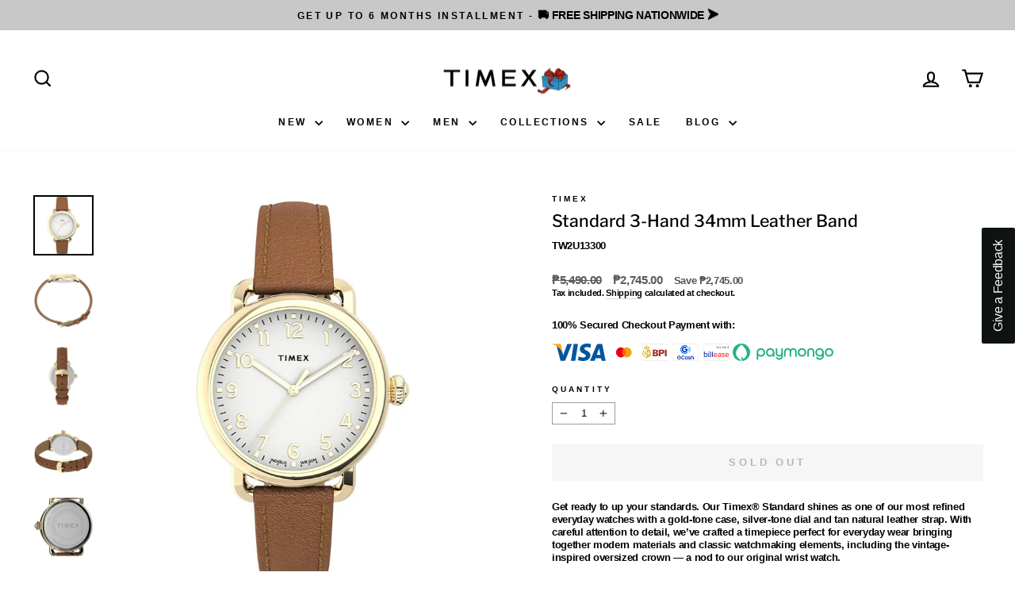

--- FILE ---
content_type: application/javascript
request_url: https://timex.ph/apps/sap/1763547130/api/2/XgtcGhpbGlwcGluZXMubXlzaG9waWZ5LmNvbQ==dGltZ.js
body_size: 20228
content:
window.tdfEventHub.TriggerEventOnce('data_app2',{"offers":{"1":{"135830":{"discount":{"type_id":1,"value":20},"id":135830,"label":"20% Off","message":"20% Off","product_groups":[{"ids":[9052254273789,9052254208253,9038190117117,9038190084349,9016782520573,9016782487805,9016782389501,8971328749821,8971328717053,8971328651517,8971328618749,8971328520445,8971328454909,8971328422141,8971328356605,8971327963389,8971327930621,8971327897853,8971327832317,8971327734013,8971327701245,8971327635709,8971327602941,8971327537405,8971327504637,8971327471869,8971327406333,8971327373565,8971327340797,8971327308029,8971327242493,8971327209725,8971327176957,8971327078653,8971327013117,8971326947581,8971326849277,8971326816509,8971326783741,8971326718205,8971326554365,8971326521597,8971326488829,8971326423293,8971326390525,8971326324989,8971326292221,8971326226685,8971326193917,8971326128381,8971326095613,8971326030077,8971325997309,8971325964541,8971325899005,8971325866237,8971325800701,8971325767933,8971325702397,8971325669629,8971325571325,8971325505789,8971325473021,8971325407485,8971325374717,8971325341949,8971325276413,8971325243645,8971325178109,8971325145341,8971325079805,8971325047037,8971324981501,8971324948733,8971324817661,8971324784893,8971324686589,8971324653821,8881266000125,8881265967357,8881265934589,8881265901821,8881265803517,8881265770749,8881265737981,8881265672445,8881265606909,8881265541373,8881265508605,8881265475837,8881265410301,8881265279229,8881265213693,8881265180925,8878384611581,8878384546045,8864201015549,8830324244733,8830324211965,8830324179197,8830323818749,8830323785981,8830323687677,8830323654909,8830323622141,8830323458301,8830323425533,8830323359997,8830323327229,8830323261693,8830323163389,8830323065085,8830322999549,8830322606333,8830322344189,8830322213117,8830322180349,8830322082045,8830322016509,8830321950973,8830321819901,8830321754365,8830321492221,8830321361149,8830321000701,8830320902397,8830320804093,8830320673021,8830320443645,8830320378109,8830319952125,8825477333245,8825476743421,8762296860925,8762296828157,8762296795389,8762296762621,8744225341693,8732421128445,8732421030141,8732420997373,8732420800765,8732420571389,8732420505853,8732420440317,8732420407549,8732420374781,8732420309245,8732420210941,8732420145405,8732420079869,8732420047101,8732419981565,8732419850493,8732419817725,8732419752189,8732419719421,8732419653885,8732419621117,8732419490045,8732419457277,8732419424509,8732419391741,8732419293437,8732419260669,8732419227901,8732419195133,8732418965757,8732418900221,8732418867453,8732418769149,8732418670845,8732418572541,8732418408701,8732418277629,8732418212093,8732418113789,8732418081021,8732418048253,8732417949949,8732417917181,8732417884413,8732417851645,8732417786109,8732417720573,8732417687805,8732417655037,8732417523965,8732417491197,8732417458429,8732417392893,8732417327357,8732417294589,8732417229053,8732417163517,8732417097981,8732417065213,8732416901373,8732416835837,8732416770301,8732416737533,8732416671997,8732416639229,8732416573693,8732416475389,8732416442621,8732416213245,8712694169853,8712694071549,8712693907709,8712693809405,8712693711101,8712693514493,8712692596989,8712692465917,8712692400381,8712691712253,8712690958589,8712690893053,8712690696445,8712690106621,8712690073853,8712689942781,8712689844477,8712689484029,8712689418493,8665919717629,8665919684861,8611167076605,8611166159101,8536692162813,8536692064509,8536691900669,8536691769597,8536691671293,8536691212541,8536690688253,8514484502781,8514484470013,8514484437245,8514483880189,8514483814653,8514483749117,8514483716349,8514483683581,8514483650813,8514483618045,8514483585277,8514483454205,8514483126525,8514482929917,8514482897149,8514482831613,8514482700541,8514482635005,8514482471165,8315974516989,8315974451453,8251406024957,8251405992189,8251405861117,8220463268093,8220463235325,8220463202557,8220462874877,8220462842109,8220462809341,8220462711037,8220462678269,8220462612733,8220462579965,8220462547197,8220462481661,8220462448893,8220462416125,8220462383357,8220462350589,8220462317821,8220462252285,8220462088445,8220462055677,8186299416829,8186299187453,8186299023613,8186298990845,8186298859773,8186298827005,8186298728701,8167578730749,8167578599677,8167578534141,8152581243133,8116545683709,8116545454333,8116545290493,8107733680381,8079717073149,8079716974845,8079716745469,8079716712701,8079716679933,8079716385021,8079716024573,8079715827965,8079715762429,8079715729661,8079715598589,8079715565821,8079715139837,8079714910461,7942243254525,7942242697469,7942242599165,7942242074877,7942241517821,7942241386749,7942239977725,7942239944957,7942238699773,7942238175485,7942237946109,7942237454589,7942237094141,7942236963069,7942236930301,7942236864765,7942236635389,7942236274941,7942235226365,7942235160829,7942235095293,7942234964221,7919748448509,7686949175549,7686703153405,7686703055101,7686702530813,7686701744381,7686701351165,7686699811069,7686699483389,7686699352317,7686699188477,7638078750973,7638078619901,7638078456061,7638078357757,7638078292221,7638077669629,7089282515096,7089282384024,7089282285720,7089281794200,7089281040536,7089280975000,7089280319640,6971045576856,6567212318872,6567211958424,6167177035928,6167173169304,6167169269912,6167164453016,6167164354712,6167163207832,6167162880152,6167161995416,6167160586392,6167160422552,6167160324248,6167159996568,6167158816920,6167157801112,6167157702808,6167157080216,6167156949144,6167149674648,8699102331133],"type_id":3}],"trigger":{"schedule_ids":[509461,509819,509820]}}},"3":{"70557":{"discount":{"type_id":0,"value":null},"display_id":5,"id":70557,"message":"Perfect Pair - Couple Watch","place_id":0,"product_groups":[{"ids":[6167147217048],"type_id":2},{"ids":[6167147544728],"type_id":2}],"trigger":{}},"70558":{"discount":{"type_id":0,"value":null},"display_id":5,"id":70558,"message":"Perfect Pair - Couple Watch","place_id":0,"product_groups":[{"ids":[6167147282584],"type_id":2},{"ids":[6167147643032],"type_id":2}],"trigger":{}},"70562":{"discount":{"type_id":0,"value":null},"display_id":5,"id":70562,"message":"Perfect Pair - Couple Watch","place_id":0,"product_groups":[{"ids":[6167146922136],"type_id":2},{"ids":[6167146954904],"type_id":2}],"trigger":{}}}},"settings":{"10":{},"11":{"c_cs":".tdf_label_v3{ padding:4px !important; }"},"2":{"coa":1},"3":{"coa":1},"4":{"use_default":2},"6":{"coa":1,"d_mode":0,"discount_widget":true,"enable_cart_code":true,"enable_gift_popup":true,"extra_scopes":"write_price_rules","ribbon_place_id":3,"sale_place_id":1},"7":{"currency":"PHP","currency_format":"₱{{amount}}","id":9963,"js":"data.settings[6].gift_multi = 1; \nsl9.label.main.addLabel = function() {\nvar typeOther = sl9.struct.consta.SettingTypeOther;\nvar placeID = sl9.main.GetData('settings', typeOther, 'ribbon_place_id');\nvar minImgH = sl9.main.GetData('settings', typeOther, 'label_min_img_h') || 80;\nvar selector = sl9.main.GetData('settings', typeOther, 'label_sel') || 'img,._custom_theme_img,.grid-product__image-mask,.snize-item,.snize-overhidden,picture';\nvar placeCla = '',\nhorizon = 'left';\nswitch (placeID) {\ncase 2:\ncase 3:\ncase 4:\ncase 5:\nplaceCla = 'tdf_label_v tdf_label_v' + placeID;\nbreak;\ncase 1:\nplaceCla = 'tdf_ribbon tdf_ribbon_right';\nhorizon = 'right';\nbreak;\ndefault:\nplaceCla = 'tdf_ribbon';\nbreak;\n}\nvar genStyle = function ($img) {\nvar h = $img.innerHeight(),\nw = $img.innerWidth(),\ns = h \u003e w ? w : h;\nif (s \u003e 700 || s \u003c 120) {\nvar $p = $img.parent();\nh = $p.innerHeight(), w = $p.innerWidth(),\ns = h \u003e w ? w : h;\n}\nif (s \u003e 400) {\ns = 400;\n}\nif (s \u003c 200) {\ns = 200;\n}\nvar r = s / 200,\nds = parseInt(75 * r),\nst = parseInt(19 * r),\nsl = parseInt(-21 * r),\nsw = parseInt(100 * r),\nslineh = parseInt(20 * r),\nsfonts = parseInt(10 * r);\nvar stl = 'width:' + sw + 'px;top:' + st + 'px;' + horizon + ':' + sl + 'px;line-height:' + slineh + 'px;font-size:' + sfonts + 'px';\nreturn {\ndiv: 'style=\"width:' + ds + 'px;height:' + ds + 'px\"',\nspan: 'style=\"' + stl + '\"',\nstl: stl\n};\n};\njQuery('.tdf_label').remove();\njQuery('body').find('a[href*=\"/products/\"],.fakea[href*=\"/products/\"]').each(function () {\nvar $a = jQuery(this),\naction = $a.closest('form').attr('action');\nif (action \u0026\u0026 (action.indexOf('/cart') != -1 || action.indexOf('/checkout') != -1)) {\nreturn;\n}\nvar href = $a.attr('href');\nif (href.indexOf('.shopify.com') != -1) {\nreturn;\n}\nif ($a.closest('.slideshow').length) {\nreturn;\n}\nvar handle = sl9.nfec.platform.current.product.GetHandleFromHref(href);\nvar product = sl9.nfec.manager.product.FindByHandle(handle);\nif (!product) {\nreturn;\n}\nvar vid = parseInt($a.data('vid'));\nvar message = sl9.label.main.Data[product.id];\nvar variant = product.variants[0];\nif (vid) {\nvariant = product.getVariantByID(vid);\n}\nif (!message) {\nvar discountable = sl9.nfec.manager.discountable.Get(product.id, vid);\nif (!discountable) {\nreturn;\n}\n\nmessage = sl9.common.tpl.Render(sl9.label.discountablehtm, {\nproduct: product,\nvariant: variant,\ndiscountable: discountable,\n});\n}\nvar price = sl9.nfec.util.tpl.ToCurrency(variant.display_price());\nmessage = message.replace('{price}', price);\nvar $img = $a.find(selector);\nvar isFake;\nif (!$img.length) {\nif ($a.hasClass('tdf_img_parent')) {\n$img = $a.find('.tdf_img_fake');\nisFake = true;\n} else {\nvar $p = $a.closest('.ais-infinite-hits--item');\nif (!$p.length) {\n$p = $a.parent();\n$img = $p.find('img');\n} else {\n$img = $p.find('.ais-hit--picture');\n}\nif (!$img.length) {\nreturn;\n}\n\n}\n}\nvar $maxImg, maxH = 0;\n$img.each(function () {\nvar $els = jQuery(this);\nvar h = $els.innerHeight();\nif ($els.css('opacity') === '0' || $els.parent().css('opacity') === '0') {\nreturn;\n}\nif (h \u003e maxH) {\n$maxImg = $els;\nmaxH = h;\n}\n});\nif (!isFake \u0026\u0026 maxH \u003c minImgH) {\nreturn\n}\nvar $parent = $maxImg.hasClass('tdf_vertical_img') ? $maxImg : $maxImg.parent();\n\nif (!isFake) {\nif ($parent.innerHeight() \u003c 0.9 * maxH) {\n$parent = $parent.parent();\nif ($parent.innerHeight() \u003c 0.9 * maxH) {\nreturn;\n}\nif ($parent.innerHeight() \u003e 1.4 * maxH) {\nreturn;\n}\n}\n}\n\nvar papo = $parent.css('position');\nif (!papo || papo == 'static') {\n$parent.css('position', 'relative');\n}\nvar style = {};\nif (placeID \u003c 2) {\nstyle = genStyle($maxImg);\n}\n$parent.closest('.grid__item').find('.grid-product__tag').remove();\n$parent.prepend(sl9.common.tpl.Render(sl9.label.tplhtm, {\nmessage: message,\ndiv_style: style.div,\nspan_style: style.span,\nplace_class: placeCla\n}));\nif (placeID \u003c 2) {\n$parent.find('.tdf_ribbon .tdf_money').attr('style', style.stl);\n}\n});\n};","key":"c97cb3293e9ba3b170551124c887c332","pub_domain":"timex.ph","timezone_offset":8},"8":{"add":"Add to cart","add_all":"Add selected to cart","added":"added","added_successfully":"Added successfully","apply":"Apply","buy_quantity":"Buy {quantity}","cart":"Cart","cart_discount":"cart discount","cart_discount_code":"Discount code","cart_rec":"Cart recommendation","cart_total":"Cart total","checkout":"Checkout","continue_checkout":"Continue to checkout","continue_shopping":"Continue shopping","copied":"Copied","copy":"Copy","discount":"discount","discount_cal_at_checkout":"Discounts calculated at checkout","email_no_match_code":"Customer information does not meet the requirements for the discount code","explore":"Explore","free_gift":"Free Gift","free_ship":"Free Shipping","includes":"includes","input_discount_code":"Gift card or discount code","invalid_code":"Unable to find a valid discount matching the code entered","item":"Item","items":"Items","lo_earn":"You can earn points for every purchase","lo_have":"You have {point}","lo_hi":"Hi {customer.name}","lo_join":"Join us to earn rewards today","lo_point":"point","lo_points":"points","lo_redeem":"Redeem","lo_reward_view":"View all our rewards \u003e\u003e","lo_signin":"Log in","lo_signup":"Sign up","lo_welcome":"Welcome to our Loyalty Program","m_country":"","m_custom":"","m_lang":"","m_lang_on":"","more":"More","no_thank":"No Thanks","off":"Off","product_details":"View full product details","quantity":"Quantity","replace":"Replace","ribbon_price":"ribbon_price","sale":"Sale","select_for_bundle":"Add to bundle","select_free_gift":"Select Free Gift","select_other_option":"Please select other options","sold_out":"Sold out","total_price":"Total price","view_cart":"View Cart","wholesale_discount":"Discount","wholesale_gift":"Free","wholesale_quantity":"Quantity","you_added":"You added","you_replaced":"Replaced successfully!","you_save":"Save","your_discount":"Your discount","your_price":"Your price"},"9":{"btn_bg_c":"#e1263b","btn_txt_c":"#ffffff","discount_bg_c":"#e1263b","explore_bg_c":"#262626","explore_txt_c":"#ffffff","p_bg_c":"#ffffff","p_btn_bg_2_c":"#454f5b","p_btn_bg_3_c":"#d4d6e7","p_btn_bg_c":"#e1263b","p_btn_bg_lite_c":"#d4d6e4","p_btn_txt_2_c":"#ffffff","p_btn_txt_3_c":"#637387","p_btn_txt_c":"#ffffff","p_btn_txt_lite_c":"#637381","p_discount_bg_c":"#e1263b","p_header_bg_c":"#f2f3f5","p_header_txt_bold_c":"#000000","p_header_txt_c":"#262626","p_header_txt_lite_c":"#454f5b","p_txt_bold_c":"#000000","p_txt_c":"#262626","p_txt_info_c":"#e1263b","p_txt_lite_c":"#454f5b","table_h_bg_c":"#fffff1","table_h_txt_c":"#262626","theme_type_id":"1","txt_bold_c":"#262626","txt_c":"#262626","txt_info_c":"#e1263b"}},"products":{"6167146922136":{"i":6167146922136,"t":"AB Series 3-Hand 33mm Stainless Steel Band","h":"ab-series-3-hand-33mm-stainless-steel-band-ta319","p":"s/files/1/0480/6144/8344/files/TA319.jpg","v":[{"i":44043844190461,"x":"Default","a":2870,"b":4790}]},"6167147217048":{"i":6167147217048,"t":"AB Series 3-Hand 33mm Stainless Steel Band","h":"ab-series-3-hand-33mm-stainless-steel-band-tw00a303e","p":"s/files/1/0480/6144/8344/files/TW00A303E.jpg","v":[{"i":43534616035581,"x":"Default","a":2995,"b":5995}]},"6167147282584":{"i":6167147282584,"t":"AB Series 3-Hand 33mm Stainless Steel Band","h":"ab-series-3-hand-33mm-stainless-steel-band-tw00a304e","p":"s/files/1/0480/6144/8344/files/TW00A304E.jpg","v":[{"i":44043844059389,"x":"Default","a":2995,"b":5995}]},"6167147544728":{"i":6167147544728,"t":"AB Series 3-Hand 22mm Stainless Steel Band","h":"ab-series-3-hand-22mm-stainless-steel-band-tw00b303e","p":"s/files/1/0480/6144/8344/files/TW00B303E.jpg","v":[{"i":43534615707901,"x":"Default","a":2995,"b":5995}]},"6167147643032":{"i":6167147643032,"t":"AB Series 3-Hand 22mm Stainless Steel Band","h":"ab-series-3-hand-22mm-stainless-steel-band-tw00b304e","p":"s/files/1/0480/6144/8344/files/TW00B304E.jpg","v":[{"i":43534615675133,"x":"Default","a":2995,"b":5995}]},"6167149674648":{"i":6167149674648,"t":"Acadia Date 39mm Fabric Band","h":"acadia-date-39mm-fabric-band-t49101","p":"s/files/1/0480/6144/8344/files/T49101_d77e7bd1-4599-4a42-bb68-d70a19e25637.jpg","v":[{"i":44043843633405,"x":"Default","a":4995}]},"6167156949144":{"i":6167156949144,"t":"Expedition Rugged Core Date 43mm Resin Band","h":"expedition-rugged-core-date-43mm-resin-band-t49831","p":"s/files/1/0480/6144/8344/products/T49831.png","v":[{"i":44043842846973,"x":"Default","a":5495}]},"6167157702808":{"i":6167157702808,"t":"Essex Avenue 3-Hand 25mm Leather Band","h":"essex-avenue-3-hand-25mm-leather-band-t21693","p":"s/files/1/0480/6144/8344/products/T21693-1.jpg","v":[{"i":43598581530877,"x":"Default","a":6295}]},"6167157801112":{"i":6167157801112,"t":"Essex Avenue 3-Hand 25mm Expansion Band","h":"essex-avenue-3-hand-25mm-expansion-band-t2m828","p":"s/files/1/0480/6144/8344/products/T2M828.jpg","v":[{"i":44043842650365,"x":"Default","a":6995}]},"6167158816920":{"i":6167158816920,"t":"Expedition Field Mini 3-Hand 26mm Leather Band","h":"expedition-field-mini-3-hand-26mm-leather-band-tw4b12000","p":"s/files/1/0480/6144/8344/products/TW4B12000.jpg","v":[{"i":44043842486525,"x":"Default","a":5495}]},"6167159996568":{"i":6167159996568,"t":"Expedition AnaDigi 39mm Fabric Band","h":"expedition-anadigi-39mm-fabric-band-t45181","p":"s/files/1/0480/6144/8344/products/T45181.jpg","v":[{"i":43598580908285,"x":"Default","a":6995}]},"6167160324248":{"i":6167160324248,"t":"Essex Avenue Day-Date 44mm Leather Band","h":"essex-avenue-3-hand-44mm-leather-band-tw2u15000","p":"s/files/1/0480/6144/8344/products/TW2U15000.jpg","v":[{"i":44043842355453,"x":"Default","a":6495}]},"6167160422552":{"i":6167160422552,"t":"Essex Avenue Day-Date 44mm Leather Band","h":"essex-avenue-3-hand-44mm-leather-band-tw2u14900","p":"s/files/1/0480/6144/8344/products/TW2U14900.jpg","v":[{"i":44043842322685,"x":"Default","a":6495}]},"6167160586392":{"i":6167160586392,"t":"Essex Avenue Day-Date 44mm Stainless Steel Band","h":"essex-avenue-3-hand-44mm-stainless-steel-band-tw2u14700","p":"s/files/1/0480/6144/8344/products/TW2U14700_c40c7f64-f95e-4712-ba93-7dce3afb8ea2.jpg","v":[{"i":44043842289917,"x":"Default","a":6795}]},"6167161995416":{"i":6167161995416,"t":"Fashion Stretch Bangle 3-Hand 25mm Expansion Band","h":"fashion-stretch-bangle-3-hand-25mm-expansion-band-tw2r98600","p":"s/files/1/0480/6144/8344/products/TW2R98600.jpg","v":[{"i":43598580580605,"x":"Default","a":6495}]},"6167162880152":{"i":6167162880152,"t":"H7 Series 3-Hand 24mm Stainless Steel Band","h":"h7-series-3-hand-24mm-stainless-steel-band-tw00h714e","p":"s/files/1/0480/6144/8344/files/TW00H714E.jpg","v":[{"i":44043841929469,"x":"Default","a":3495}]},"6167163207832":{"i":6167163207832,"t":"H81 Series 3-Hand 35mm Stainless Steel Band","h":"h81-series-3-hand-35mm-stainless-steel-band-tw00h815e","p":"s/files/1/0480/6144/8344/files/TW00H815E.jpg","v":[{"i":43534612463869,"x":"Default","a":3495}]},"6167164354712":{"i":6167164354712,"t":"Expedition Scout Date 40mm Fabric Band","h":"expedition-scout-date-40mm-fabric-band-tw4b14100","p":"s/files/1/0480/6144/8344/products/TW4B14100.jpg","v":[{"i":44043841732861,"x":"Default","a":5995}]},"6167164453016":{"i":6167164453016,"t":"Expedition Scout Date 40mm Fabric Band","h":"expedition-scout-date-40mm-fabric-band-tw4b14200","p":"s/files/1/0480/6144/8344/products/TW4B14200.jpg","v":[{"i":44043841700093,"x":"Default","a":5995}]},"6167169269912":{"i":6167169269912,"t":"Ironman Essential 30-Lap Digital 43mm Silicone Band","h":"ironman-essential-30-lap-digital-43mm-silicone-band-tw5m14500","p":"s/files/1/0480/6144/8344/products/TW5M14500-1.jpg","v":[{"i":44043840782589,"x":"Default","a":5995}]},"6167173169304":{"i":6167173169304,"t":"Originals 3-Hand 38mm Mesh Band","h":"originals-3-hand-38mm-mesh-band-tw2u05500","p":"s/files/1/0480/6144/8344/products/TW2U05500.jpg","v":[{"i":43598577762557,"x":"Default","a":6795}]},"6167177035928":{"i":6167177035928,"t":"TG65 Series 3-Hand 39mm Stainless Steel Band","h":"tg65-series-3-hand-39mm-stainless-steel-band-tw0tg6512e","p":"s/files/1/0480/6144/8344/files/TW0TG6512E.jpg","v":[{"i":37715416383640,"x":"Default Title","a":2995}]},"6567211958424":{"i":6567211958424,"t":"G184 Series Multifunction 43mm Stainless Steel Band","h":"g184-series-multifunction-43mm-stainless-steel-band-tweg18406e","p":"s/files/1/0480/6144/8344/products/TWEG18406E-01.jpg","v":[{"i":44043838882045,"x":"Default","a":5995}]},"6567212318872":{"i":6567212318872,"t":"W11 Series 3-Hand 32mm Mesh Band","h":"w11-series-3-hand-32mm-mesh-band-tw000w112e","p":"s/files/1/0480/6144/8344/products/TW000W112E-01.jpg","v":[{"i":44043838619901,"x":"Default","a":4795}]},"6971045576856":{"i":6971045576856,"t":"T13 Series 3-Hand 39mm Stainless Steel Band","h":"t13-series-3-hand-39mm-stainless-steel-band-tw000t135e","p":"s/files/1/0480/6144/8344/files/TW000T135E-5.jpg","v":[{"i":40785165058200,"x":"Default Title","a":3495}]},"7089280319640":{"i":7089280319640,"t":"North Field Post 41 3-Hand Solar Powered 36mm Leather Band","h":"north-field-post-41-3-hand-solar-powered-36mm-leather-band-tw2v00200","p":"s/files/1/0480/6144/8344/products/TW2V00200_front.jpg","v":[{"i":41190776111256,"x":"Default Title","a":11295}]},"7089280975000":{"i":7089280975000,"t":"North Field Post 41 3-Hand Solar Powered 41mm Leather Band","h":"north-field-post-41-3-hand-solar-powered-41mm-leather-band-tw2v03600","p":"s/files/1/0480/6144/8344/products/TW2V03600_front.jpg","v":[{"i":41190777553048,"x":"Default Title","a":11295}]},"7089281040536":{"i":7089281040536,"t":"North Field Post 41 Date Solar Powered 41mm Fabric Band","h":"north-field-post-41-date-solar-powered-41mm-fabric-band-tw2v03700","p":"s/files/1/0480/6144/8344/products/TW2V03700_front.jpg","v":[{"i":41190777651352,"x":"Default Title","a":11295}]},"7089281794200":{"i":7089281794200,"t":"Chicago Chronograph 45mm Stainless Steel Band","h":"chicago-chronograph-45mm-stainless-steel-band-tw2v01600","p":"s/files/1/0480/6144/8344/files/TW2V01600.jpg","v":[{"i":41190778699928,"x":"Default Title","a":10795}]},"7089282285720":{"i":7089282285720,"t":"Asheville 2-Hand 34mm Metal Band","h":"asheville-2-hand-34mm-metal-band-tw2v02800","p":"s/files/1/0480/6144/8344/files/TW2V02800_477efbb5-e920-43ae-9b6d-21240b4d65f7.jpg","v":[{"i":41190779388056,"x":"Default Title","a":8795}]},"7089282384024":{"i":7089282384024,"t":"Expedition Scout Date 40mm Leather Band","h":"expedition-scout-date-40mm-leather-band-tw4b23100","p":"s/files/1/0480/6144/8344/files/TW4B23100.jpg","v":[{"i":41190779486360,"x":"Default Title","a":5295}]},"7089282515096":{"i":7089282515096,"t":"Dgtl Digital 42mm Resin Band","h":"dgtl-digital-42mm-resin-band-tw5m41200","p":"s/files/1/0480/6144/8344/files/TW5M41200.jpg","v":[{"i":41190779650200,"x":"Default Title","a":3495}]},"7638077669629":{"i":7638077669629,"t":"Analog 3-Hand 39mm Leather Band","h":"analog-3-hand-39mm-leather-band-tw00ntd13e","p":"s/files/1/0480/6144/8344/products/TW00NTD13E.jpg","v":[{"i":42683635269885,"x":"Default Title","a":2995}]},"7638078292221":{"i":7638078292221,"t":"Classic Analog 3-Hand 39mm Leather Band","h":"analog-3-hand-39mm-leather-band-tw00ntd03e","p":"s/files/1/0480/6144/8344/products/TW00NTD03E_3.jpg","v":[{"i":42683636154621,"x":"Default Title","a":2795}]},"7638078357757":{"i":7638078357757,"t":"Classic Analog 3-Hand 39mm Leather Band","h":"analog-3-hand-39mm-leather-band-tw00ntd04e","p":"s/files/1/0480/6144/8344/products/TW00NTD04E.jpg","v":[{"i":42683636187389,"x":"Default Title","a":2795}]},"7638078456061":{"i":7638078456061,"t":"Analog 3-Hand 40mm Stainless Steel Band","h":"analog-3-hand-40mm-stainless-steel-band-tw00ntd05e","p":"s/files/1/0480/6144/8344/products/TW00NTD05E.jpg","v":[{"i":42683636318461,"x":"Default Title","a":3495}]},"7638078619901":{"i":7638078619901,"t":"Classic Analog 3-Hand 39mm Leather Band","h":"analog-3-hand-39mm-leather-band-tw00ntd14e","p":"s/files/1/0480/6144/8344/products/TW00NTD14E.jpg","v":[{"i":42683638481149,"x":"Default Title","a":2995}]},"7638078750973":{"i":7638078750973,"t":"Dress Analog 3-Hand 35mm Stainless Steel Band","h":"analog-3-hand-35mm-stainless-steel-band-tw00ntd16e","p":"s/files/1/0480/6144/8344/products/TW00NTD16E.jpg","v":[{"i":42683638612221,"x":"Default Title","a":4995}]},"7686699188477":{"i":7686699188477,"t":"Expedition North Tide-Tem-Compass  43mm Fabric Band","h":"exp-north-tide-temp-43mm-fabric-band-tw2v03900","p":"s/files/1/0480/6144/8344/products/TW2V03900.jpg","v":[{"i":42860926468349,"x":"Default Title","a":16295}]},"7686699352317":{"i":7686699352317,"t":"Easy Reader 3-Hand 43mm Leather Band","h":"easy-reader-strap-3-hand-43mm-leather-band-tw2v21300","p":"s/files/1/0480/6144/8344/products/TW2V21300.jpg","v":[{"i":42860926632189,"x":"Default Title","a":5295}]},"7686699483389":{"i":7686699483389,"t":"Expedition Sierra Date 40mm Fabric Band","h":"expedition-sierra-date-40mm-fabric-band-tw2v22800","p":"s/files/1/0480/6144/8344/products/TW2V22800.jpg","v":[{"i":42860926763261,"x":"Default Title","a":6495}]},"7686699811069":{"i":7686699811069,"t":"Waterbury Diver Automatic  40mm Leather Band","h":"waterbury-diver-auto-40mm-leather-band-tw2v24700","p":"s/files/1/0480/6144/8344/products/TW2V24700.jpg","v":[{"i":43534605156605,"x":"Default Title","a":17995}]},"7686701351165":{"i":7686701351165,"t":"Waterbury Traditional Chronograph 39mm Leather Band","h":"waterbury-trad-chronograph-39mm-leather-band-tw2v28600","p":"s/files/1/0480/6144/8344/products/TW2V28600.jpg","v":[{"i":42860928336125,"x":"Default Title","a":12795}]},"7686701744381":{"i":7686701744381,"t":"Q Timex Diver Date 38mm Rubber Band","h":"q-diver-date-38mm-rubber-band-tw2v32000","p":"s/files/1/0480/6144/8344/products/TW2V32000.jpg","v":[{"i":42860928696573,"x":"Default Title","a":11795}]},"7686702530813":{"i":7686702530813,"t":"Acadia Date 40mm Fabric Band","h":"acadia-date-40mm-fabric-band-tw4b23700","p":"s/files/1/0480/6144/8344/products/TW4B23700.jpg","v":[{"i":42860929515773,"x":"Default Title","a":4995}]},"7686703055101":{"i":7686703055101,"t":"Ironman Classic 30 Full Digital 45mm Resin Band","h":"im-classic-30-full-digital-45mm-resin-band-tw5m48400","p":"s/files/1/0480/6144/8344/products/TW5M48400.jpg","v":[{"i":42860930367741,"x":"Default Title","a":4795}]},"7686703153405":{"i":7686703153405,"t":"Ironman Classic 30 Full Digital 45mm Resin Band","h":"im-classic-30-full-digital-45mm-resin-band-tw5m48600","p":"s/files/1/0480/6144/8344/products/TW5M48600.jpg","v":[{"i":42860930466045,"x":"Default Title","a":4995}]},"7686949175549":{"i":7686949175549,"t":"Q Timex Diver GMT  38mm Stainless Steel Band","h":"q-diver-gmt-38mm-stainless-steel-band-tw2v38100","p":"s/files/1/0480/6144/8344/products/TW2V38100.jpg","v":[{"i":42861390561533,"x":"Default Title","a":14995}]},"7919748448509":{"i":7919748448509,"t":"Southview Multi Multifunction 41mm Leather Band","h":"southview-multi-multifunction-41mm-leather-band-tw2r29100","p":"s/files/1/0480/6144/8344/products/TW2R29100_1.jpg","v":[{"i":43471151202557,"x":"Default Title","a":7495}]},"7942234964221":{"i":7942234964221,"t":"Expedition North Freedive Ocean Date 46mm Acetate Band","h":"expedition-north-freedive-ocean-date-46mm-acetate-band-tw2v40300","p":"s/files/1/0480/6144/8344/products/TW2V40300.jpg","v":[{"i":43531196924157,"x":"Default Title","a":9495}]},"7942235095293":{"i":7942235095293,"t":"Expedition North Freedive Ocean Date 46mm Acetate Band","h":"expedition-north-freedive-ocean-date-46mm-acetate-band-tw2v40400","p":"s/files/1/0480/6144/8344/products/TW2V40400.jpg","v":[{"i":43531197055229,"x":"Default Title","a":9495}]},"7942235160829":{"i":7942235160829,"t":"Expedition North Freedive Ocean Date 46mm Acetate Band","h":"expedition-north-freedive-ocean-date-46mm-acetate-band-tw2v40500","p":"s/files/1/0480/6144/8344/products/TW2V40500.jpg","v":[{"i":43531197120765,"x":"Default Title","a":9495}]},"7942235226365":{"i":7942235226365,"t":"Expedition North Ridge Date 42mm Rubber Band","h":"expedition-north-ridge-date-42mm-rubber-band-tw2v40600","p":"s/files/1/0480/6144/8344/products/TW2V40600.jpg","v":[{"i":43531197186301,"x":"Default Title","a":8795}]},"7942236274941":{"i":7942236274941,"t":"Harborside Coast Date 43mm Stainless Steel Band","h":"harborside-coast-date-43mm-stainless-steel-band-tw2v42000","p":"s/files/1/0480/6144/8344/products/TW2V42000.jpg","v":[{"i":43531198300413,"x":"Default Title","a":10295}]},"7942236635389":{"i":7942236635389,"t":"Waterbury Dive Chronograph 41mm Stainless Steel Band","h":"waterbury-dive-chronograph-41mm-stainless-steel-band-tw2v42400","p":"s/files/1/0480/6144/8344/products/TW2V42400.jpg","v":[{"i":43531198988541,"x":"Default Title","a":16295}]},"7942236864765":{"i":7942236864765,"t":"Q Timex Chronograph 40mm Stainless Steel Band","h":"q-timex-chronograph-40mm-stainless-steel-band-tw2v42600","p":"s/files/1/0480/6144/8344/products/TW2V42600.jpg","v":[{"i":43531199283453,"x":"Default Title","a":15295}]},"7942236930301":{"i":7942236930301,"t":"Q Timex Chronograph 40mm Leather Band","h":"q-timex-chronograph-40mm-leather-band-tw2v42700","p":"s/files/1/0480/6144/8344/products/TW2V42700.jpg","v":[{"i":43531199348989,"x":"Default Title","a":14295}]},"7942236963069":{"i":7942236963069,"t":"Q Timex Chronograph 40mm Leather Band","h":"q-timex-chronograph-40mm-leather-band-tw2v42800","p":"s/files/1/0480/6144/8344/products/TW2V42800.jpg","v":[{"i":43531199381757,"x":"Default Title","a":14295}]},"7942237094141":{"i":7942237094141,"t":"Essex Avenue 3-Hand 44mm Leather Band","h":"essex-avenue-3-hand-44mm-leather-band-tw2v43000","p":"s/files/1/0480/6144/8344/products/TW2V43000.jpg","v":[{"i":43531199545597,"x":"Default Title","a":6495}]},"7942237454589":{"i":7942237454589,"t":"Timex Standard Multifunction 41mm Fabric Band","h":"timex-standard-multifunction-41mm-fabric-band-tw2v43800","p":"s/files/1/0480/6144/8344/products/TW2V43800.jpg","v":[{"i":43531200037117,"x":"Default Title","a":8795}]},"7942237946109":{"i":7942237946109,"t":"Marlin® Automatic 3-Hand 40mm Leather Band","h":"marlin®-automatic-3-hand-40mm-leather-band-tw2v44600","p":"s/files/1/0480/6144/8344/products/TW2V44600.jpg","v":[{"i":43531200561405,"x":"Default Title","a":17995}]},"7942238175485":{"i":7942238175485,"t":"Adorn With Crystals 2-Hand 32mm Metal Band","h":"adorn-with-crystals-3-hand-32mm-metal-band-tw2v45000","p":"s/files/1/0480/6144/8344/products/TW2V45000.jpg","v":[{"i":43531200823549,"x":"Default Title","a":7995}]},"7942238699773":{"i":7942238699773,"t":"Legacy 3-Hand 34mm Stainless Steel Band","h":"legacy-3-hand-34mm-stainless-steel-band-tw2v45600","p":"s/files/1/0480/6144/8344/products/TW2V45600.jpg","v":[{"i":43531201609981,"x":"Default Title","a":11495}]},"7942239944957":{"i":7942239944957,"t":"Transcend 3-Hand 34mm Stainless Steel Band","h":"transcend-3-hand-34mm-stainless-steel-band-tw2v52200","p":"s/files/1/0480/6144/8344/products/TW2V52200.jpg","v":[{"i":43531203182845,"x":"Default Title","a":7995}]},"7942239977725":{"i":7942239977725,"t":"Transcend 3-Hand 34mm Stainless Steel Band","h":"transcend-3-hand-34mm-stainless-steel-band-tw2v52300","p":"s/files/1/0480/6144/8344/products/TW2V52300.jpg","v":[{"i":43531203313917,"x":"Default Title","a":7995}]},"7942241386749":{"i":7942241386749,"t":"Timex x UFC Pro Day-Date 45mm Rubber Band","h":"timex-ufc-pro-day-date-45mm-rubber-band-tw2v57300","p":"s/files/1/0480/6144/8344/products/TW2V57300.jpg","v":[{"i":43531205411069,"x":"Default Title","a":11295}]},"7942241517821":{"i":7942241517821,"t":"Expedition® Gallatin Date 44mm Rubber Band","h":"expedition®-gallatin-date-44mm-rubber-band-tw4b25400","p":"s/files/1/0480/6144/8344/products/TW4B25400.jpg","v":[{"i":43531205574909,"x":"Default Title","a":5795}]},"7942242074877":{"i":7942242074877,"t":"Timex UFC Core Shock Digital 45mm Resin Band","h":"timex-ufc-core-shock-digital-45mm-resin-band-tw4b27500","p":"s/files/1/0480/6144/8344/products/TW4B27500.jpg","v":[{"i":43531206230269,"x":"Default Title","a":4795}]},"7942242599165":{"i":7942242599165,"t":"Timex UFC Impact Anadigi 50mm Resin Band","h":"timex-ufc-impact-anadigi-50mm-resin-band-tw5m52800","p":"s/files/1/0480/6144/8344/products/TW5M52800.jpg","v":[{"i":43531207049469,"x":"Default Title","a":6295}]},"7942242697469":{"i":7942242697469,"t":"Timex UFC Impact Anadigi 50mm Resin Band","h":"timex-ufc-impact-anadigi-50mm-resin-band-tw5m53000","p":"s/files/1/0480/6144/8344/products/TW5M53000.jpg","v":[{"i":43531207147773,"x":"Default Title","a":6295}]},"7942243254525":{"i":7942243254525,"t":"Timex x Pan Am Chronograph 42mm Leather Band","h":"timex-x-pan-am-chronograph-42mm-leather-band-twg030000","p":"s/files/1/0480/6144/8344/products/TWG030000.jpg","v":[{"i":43531207803133,"x":"Default Title","a":15295}]},"8079714910461":{"i":8079714910461,"t":"Expedition North Tide Temp  43mm Leather Band","h":"expeditionnorth-tide-temp-43mm-leather-band-tw2v64400","p":"s/files/1/0480/6144/8344/files/TW2V64400.jpg","v":[{"i":43912895987965,"x":"Default Title","a":16295}]},"8079715139837":{"i":8079715139837,"t":"Expedition North Sierra Date 40mm Fabric Band","h":"expeditionnorth-sierra-date-40mm-fabric-band-tw2v65700","p":"s/files/1/0480/6144/8344/files/TW2V65700.jpg","v":[{"i":43912896184573,"x":"Default Title","a":6995}]},"8079715565821":{"i":8079715565821,"t":"Q Timex Gmt Chronograph 40mm Stainless Steel Band","h":"q-timex-gmt-chrono-multifunction-40mm-stainless-steel-band-tw2v69900","p":"s/files/1/0480/6144/8344/files/TW2V69900.jpg","v":[{"i":43912896905469,"x":"Default Title","a":16495}]},"8079715598589":{"i":8079715598589,"t":"Q Timex GMT Chronograph 40mm Rubber Band","h":"q-timex-gmt-chrono-multifunction-40mm-rubber-band-tw2v70200","p":"s/files/1/0480/6144/8344/files/TW2V70200.jpg","v":[{"i":43912896938237,"x":"Default Title","a":14995}]},"8079715729661":{"i":8079715729661,"t":"Standard Diver 3-Hand 43mm Resin Band","h":"standard-diver-3-hand-43mm-resin-band-tw2v71800","p":"s/files/1/0480/6144/8344/files/TW2V71800.jpg","v":[{"i":43912897069309,"x":"Default Title","a":9495}]},"8079715762429":{"i":8079715762429,"t":"Standard Chronograph 43mm Resin Band","h":"standard-chrono-multifunction-43mm-resin-band-tw2v71900","p":"s/files/1/0480/6144/8344/files/TW2V71900.jpg","v":[{"i":43912897102077,"x":"Default Title","a":13295}]},"8079715827965":{"i":8079715827965,"t":"Harborside Coast Automatic Date 43mm Stainless Steel Band","h":"harborside-coast-date-43mm-stainless-steel-band-tw2v72100","p":"s/files/1/0480/6144/8344/files/TW2V72100.jpg","v":[{"i":43912897233149,"x":"Default Title","a":16995}]},"8079716024573":{"i":8079716024573,"t":"Waterbury Traditional Chronograph 42mm Leather Band","h":"waterbury-trad-multifunction-42mm-leather-band-tw2v73900","p":"s/files/1/0480/6144/8344/files/TW2V73900.jpg","v":[{"i":43912897462525,"x":"Default Title","a":12795}]},"8079716385021":{"i":8079716385021,"t":"Timex 80 Digital 34mm Resin Band","h":"timex-80-digital-34mm-resin-band-tw2v74600","p":"s/files/1/0480/6144/8344/files/TW2V74600.jpg","v":[{"i":43912897757437,"x":"Default Title","a":7995}]},"8079716679933":{"i":8079716679933,"t":"Acadia Date 42mm Fabric Band","h":"acadia-date-42mm-fabric-band-tw4b26300","p":"s/files/1/0480/6144/8344/files/TW4B26300.jpg","v":[{"i":43912898609405,"x":"Default Title","a":5495}]},"8079716712701":{"i":8079716712701,"t":"Acadia Date 42mm Fabric Band","h":"acadia-date-42mm-fabric-band-tw4b26400","p":"s/files/1/0480/6144/8344/files/TW4B26400.jpg","v":[{"i":43912898642173,"x":"Default Title","a":5495}]},"8079716745469":{"i":8079716745469,"t":"Acadia Date 42mm Fabric Band","h":"acadia-date-42mm-fabric-band-tw4b26500","p":"s/files/1/0480/6144/8344/files/TW4B26500.jpg","v":[{"i":43912898674941,"x":"Default Title","a":5495}]},"8079716974845":{"i":8079716974845,"t":"Activity and Step Tracker Digital 40mm Rubber Band","h":"ironman-activity-digital-40mm-rubber-band-tw5m55600","p":"s/files/1/0480/6144/8344/files/TW5M55600.jpg","v":[{"i":44043837145341,"x":"Default","a":3995}]},"8079717073149":{"i":8079717073149,"t":"Activity and Step Tracker Digital 40mm Rubber Band","h":"ironman-activity-digital-40mm-rubber-band-tw5m55800","p":"s/files/1/0480/6144/8344/files/TW5M55800.jpg","v":[{"i":44043837047037,"x":"Default","a":3995}]},"8107733680381":{"i":8107733680381,"t":"Kaia Multifunction 40mm Stainless Steel Band","h":"kaia-multifunction-40mm-stainless-steel-band-tw2v79600","p":"s/files/1/0480/6144/8344/files/TW2V79600.jpg","v":[{"i":44043837014269,"x":"Default","a":12295}]},"8116545290493":{"i":8116545290493,"t":"24H-1 Series 3-Hand 32mm Stainless Steel Band","h":"24h-1-series-3-hand-32mm-stainless-steel-band-tw00ntd29e","p":"s/files/1/0480/6144/8344/files/TW00NTD29E_f63c5f63-753e-4f36-a9a3-716cac023937.jpg","v":[{"i":44043836752125,"x":"Default","a":4495}]},"8116545454333":{"i":8116545454333,"t":"Tg65-1 Series 3-Hand 39mm Stainless Steel Band","h":"tg65-1-series-3-hand-39mm-stainless-steel-band-tw00ntd32e","p":"s/files/1/0480/6144/8344/files/TW00NTD32E.jpg","v":[{"i":44007063585021,"x":"Default","a":3995}]},"8116545683709":{"i":8116545683709,"t":"T1-1 Series 3-Hand 38mm Stainless Steel Band","h":"t1-1-series-3-hand-38mm-stainless-steel-band-tw00ntd43e","p":"s/files/1/0480/6144/8344/files/TW00NTD43E_882b3164-acfe-490f-b0d6-dd608345a8c8.jpg","v":[{"i":44007063814397,"x":"Default","a":3995}]},"8152581243133":{"i":8152581243133,"t":"Timex Ufc Pro Automatic 3-Hand 45mm Stainless Steel Band","h":"timex-ufc-pro-automatic-3-hand-45mm-stainless-steel-band-tw2v86500","p":"s/files/1/0480/6144/8344/files/TW2V86500.jpg","v":[{"i":44092425044221,"x":"Default","a":26795}]},"8167578534141":{"i":8167578534141,"t":"Discoverer Multifunction 43mm Stainless Steel Band","h":"discoverer-multifunction-43mm-stainless-steel-band-tw00ntd59e","p":"s/files/1/0480/6144/8344/files/TW00NTD59E_c7ec8be9-bbe3-4d9b-9541-824a32e8f035.jpg","v":[{"i":44144845521149,"x":"Default","a":4795}]},"8167578599677":{"i":8167578599677,"t":"Discoverer Multifunction 43mm Stainless Steel Band","h":"discoverer-multifunction-43mm-stainless-steel-band-tw00ntd60e","p":"s/files/1/0480/6144/8344/files/TW00NTD60E_71f7a141-7091-4205-8cad-eb664a36db05.jpg","v":[{"i":44144845586685,"x":"Default","a":4795}]},"8167578730749":{"i":8167578730749,"t":"Discoverer Multifunction 43mm Stainless Steel Band","h":"discoverer-multifunction-43mm-stainless-steel-band-tw00ntd62e","p":"s/files/1/0480/6144/8344/files/TW00NTD62E_815c34f4-c133-4b38-8638-a2822335f888.jpg","v":[{"i":44144845717757,"x":"Default","a":4995}]},"8186298728701":{"i":8186298728701,"t":"Marlin Quartz Chronograph 40mm Leather Band","h":"marlin-quartz-chronograph-40mm-leather-band-tw2w10100","p":"s/files/1/0480/6144/8344/files/TW2W10100.jpg","v":[{"i":44200140079357,"x":"Default","a":13495}]},"8186298827005":{"i":8186298827005,"t":"Marlin Quartz Chronograph 40mm Stainless Steel Band","h":"marlin-quartz-chronograph-40mm-stainless-steel-band-tw2w10400","p":"s/files/1/0480/6144/8344/files/TW2W10400.jpg","v":[{"i":44200140177661,"x":"Default","a":14795}]},"8186298859773":{"i":8186298859773,"t":"Transcend 3-Hand 34mm Stainless Steel Band","h":"transcend-3-hand-34mm-stainless-steel-band-tw2w19100","p":"s/files/1/0480/6144/8344/files/TW2W19100.jpg","v":[{"i":44200140210429,"x":"Default","a":9995}]},"8186298990845":{"i":8186298990845,"t":"Expedition North® Slack Tide  41mm Leather Band","h":"expedition-north®-slack-tide-chronograph-41mm-leather-band-tw2w21900","p":"s/files/1/0480/6144/8344/files/TW2W21900.jpg","v":[{"i":44200140341501,"x":"Default","a":17495}]},"8186299023613":{"i":8186299023613,"t":"Expedition North® Slack Tide  41mm Resin Band","h":"expedition-north®-slack-tide-41mm-resin-band-tw2w22000","p":"s/files/1/0480/6144/8344/files/TW2W22000.jpg","v":[{"i":44200140374269,"x":"Default","a":17495}]},"8186299187453":{"i":8186299187453,"t":"Timex Expedition® x Peanuts Beagle Scout Date 40mm Fabric Band","h":"timex-expedition®-x-peanuts-beagle-scout-date-40mm-fabric-band-tw4b29100","p":"s/files/1/0480/6144/8344/files/TW4B29100.jpg","v":[{"i":44200140538109,"x":"Default","a":5795}]},"8186299416829":{"i":8186299416829,"t":"Timex® Ironman® Classic 30 Digital 45mm Resin Band","h":"timex®-ironman®-classic-30-digital-43mm-resin-band-tw5m46100","p":"s/files/1/0480/6144/8344/files/TW5M46100.jpg","v":[{"i":44200140767485,"x":"Default","a":4795}]},"8220462055677":{"i":8220462055677,"t":"Timex Ufc Pro 30Th Anniversary Multifunction 44mm Resin Band","h":"timex-ufc-pro-30th-anniversary-multifunction-44mm-resin-band-tw2v90200","p":"s/files/1/0480/6144/8344/files/TW2V90200.jpg","v":[{"i":44288319324413,"x":"Default","a":16295}]},"8220462088445":{"i":8220462088445,"t":"Harborside Coast Date 43mm Stainless Steel Band","h":"harborside-coast-date-43mm-stainless-steel-band-tw2v91900","p":"s/files/1/0480/6144/8344/files/TW2V91900.jpg","v":[{"i":44288319357181,"x":"Default","a":10295}]},"8220462252285":{"i":8220462252285,"t":"Chicago Chronograph 45mm Leather Band","h":"chicago-chronograph-45mm-leather-band-tw2w13100","p":"s/files/1/0480/6144/8344/files/TW2W13100.jpg","v":[{"i":44288319521021,"x":"Default","a":9795}]},"8220462317821":{"i":8220462317821,"t":"Chicago Chronograph 45mm Stainless Steel Band","h":"chicago-chronograph-45mm-leather-band-tw2w13300","p":"s/files/1/0480/6144/8344/files/TW2W13300.jpg","v":[{"i":44288319553789,"x":"Default","a":12295}]},"8220462350589":{"i":8220462350589,"t":"Essex Avenue Date 44mm Stainless Steel Band","h":"essex-avenue-date-44mm-stainless-steel-band-tw2w13800","p":"s/files/1/0480/6144/8344/files/TW2W13800.jpg","v":[{"i":44288319586557,"x":"Default","a":8795}]},"8220462383357":{"i":8220462383357,"t":"Essex Avenue Date 44mm Stainless Steel Band","h":"essex-avenue-date-44mm-stainless-steel-band-tw2w13900","p":"s/files/1/0480/6144/8344/files/TW2W13900.jpg","v":[{"i":44288319619325,"x":"Default","a":8995}]},"8220462416125":{"i":8220462416125,"t":"Waterbury Traditional Day-Date 39mm Leather Band","h":"waterbury-traditional-day-date-39mm-leather-band-tw2w14700","p":"s/files/1/0480/6144/8344/files/TW2W14700.jpg","v":[{"i":44288319652093,"x":"Default","a":11995}]},"8220462448893":{"i":8220462448893,"t":"Waterbury Traditional Day-Date 39mm Stainless Steel Band","h":"waterbury-traditional-day-date-39mm-stainless-steel-band-tw2w14800","p":"s/files/1/0480/6144/8344/files/TW2W14800.jpg","v":[{"i":44288319684861,"x":"Default","a":13995}]},"8220462481661":{"i":8220462481661,"t":"Modern Easy Reader 3-Hand 32mm Leather Band","h":"modern-easy-reader-3-hand-32mm-leather-band-tw2w15700","p":"s/files/1/0480/6144/8344/files/TW2W15700.jpg","v":[{"i":44288319717629,"x":"Default","a":6795}]},"8220462547197":{"i":8220462547197,"t":"Expedition North® Ridge Multifunction 42mm Leather Band","h":"expedition-north®-ridge-multifunction-42mm-leather-band-tw2w16000","p":"s/files/1/0480/6144/8344/files/TW2W16000.jpg","v":[{"i":44288319783165,"x":"Default","a":11995}]},"8220462579965":{"i":8220462579965,"t":"Expedition North® Ridge Multifunction 42mm Leather Band","h":"expedition-north®-ridge-multifunction-42mm-leather-band-tw2w16100","p":"s/files/1/0480/6144/8344/files/TW2W16100.jpg","v":[{"i":44288319815933,"x":"Default","a":11995}]},"8220462612733":{"i":8220462612733,"t":"Expedition North® Ridge Multifunction 42mm Leather Band","h":"expedition-north®-ridge-multifunction-42mm-leather-band-tw2w16300","p":"s/files/1/0480/6144/8344/files/TW2W16300.jpg","v":[{"i":44288319848701,"x":"Default","a":11995}]},"8220462678269":{"i":8220462678269,"t":"Main Street 3-Hand 25mm Stainless Steel Band","h":"main-street-3-hand-25mm-stainless-steel-band-tw2w18500","p":"s/files/1/0480/6144/8344/files/TW2W18500.jpg","v":[{"i":44288319914237,"x":"Default","a":6495}]},"8220462711037":{"i":8220462711037,"t":"Main Street 3-Hand 25mm Stainless Steel Band","h":"main-street-3-hand-25mm-stainless-steel-band-tw2w18800","p":"s/files/1/0480/6144/8344/files/TW2W18800.jpg","v":[{"i":44288319947005,"x":"Default","a":7295}]},"8220462809341":{"i":8220462809341,"t":"Waterbury Standard 3-Hand 40mm Leather Band","h":"waterbury-standard-3-hand-40mm-leather-band-tw2w20300","p":"s/files/1/0480/6144/8344/files/TW2W20300.jpg","v":[{"i":44288320045309,"x":"Default","a":7495}]},"8220462842109":{"i":8220462842109,"t":"Waterbury Standard Date 40mm Leather Band","h":"waterbury-standard-date-40mm-leather-band-tw2w20600","p":"s/files/1/0480/6144/8344/files/TW2W20600.jpg","v":[{"i":44288320078077,"x":"Default","a":10495}]},"8220462874877":{"i":8220462874877,"t":"Waterbury Standard Date 40mm Leather Band","h":"waterbury-standard-date-40mm-leather-band-tw2w20800","p":"s/files/1/0480/6144/8344/files/TW2W20800.jpg","v":[{"i":44288320110845,"x":"Default","a":10495}]},"8220463202557":{"i":8220463202557,"t":"Timex Ironman Adrenaline Date 46.5mm Acetate Band","h":"timex-ironman-adrenaline-date-46-5mm-acetate-band-tw5m57800","p":"s/files/1/0480/6144/8344/files/TW5M57800.jpg","v":[{"i":44288320438525,"x":"Default","a":9795}]},"8220463235325":{"i":8220463235325,"t":"Timex Ironman Adrenaline Date 46.5mm Acetate Band","h":"timex-ironman-adrenaline-date-46-5mm-acetate-band-tw5m57900","p":"s/files/1/0480/6144/8344/files/TW5M57900.jpg","v":[{"i":44288320471293,"x":"Default","a":9795}]},"8220463268093":{"i":8220463268093,"t":"Timex Ironman Adrenaline Date 46.5mm Acetate Band","h":"timex-ironman-adrenaline-date-46-5mm-acetate-band-tw5m58000","p":"s/files/1/0480/6144/8344/files/TW5M58000.jpg","v":[{"i":44288320504061,"x":"Default","a":9795}]},"8251405861117":{"i":8251405861117,"t":"Q Timex 3-Hand 36mm Stainless Steel Band","h":"q-timex-3-hand-36mm-stainless-steel-band-tw2w10500","p":"s/files/1/0480/6144/8344/files/TW2W10500.jpg","v":[{"i":44391842611453,"x":"Default","a":13995}]},"8251405992189":{"i":8251405992189,"t":"Ariana 3-Hand 36mm Stainless Steel Band","h":"ariana-3-hand-36mm-stainless-steel-band-tw2w17600","p":"s/files/1/0480/6144/8344/files/TW2W17600.jpg","v":[{"i":44391842808061,"x":"Default","a":13995}]},"8251406024957":{"i":8251406024957,"t":"Ariana 3-Hand 36mm Stainless Steel Band","h":"ariana-3-hand-36mm-stainless-steel-band-tw2w17700","p":"s/files/1/0480/6144/8344/files/TW2W17700.jpg","v":[{"i":44391842840829,"x":"Default","a":13995}]},"8315974451453":{"i":8315974451453,"t":"Transcend Gift Set 3-Hand 31mm Stainless Steel Band","h":"transcend-gift-set-3-hand-31mm-stainless-steel-band-twg063900","p":"s/files/1/0480/6144/8344/files/TWG063900.jpg","v":[{"i":44617099706621,"x":"Default","a":10795}]},"8315974516989":{"i":8315974516989,"t":"Transcend Gift Set 3-Hand 31mm Stainless Steel Band","h":"transcend-gift-set-3-hand-31mm-stainless-steel-band-twg064100","p":"s/files/1/0480/6144/8344/files/TWG064100.jpg","v":[{"i":44617099772157,"x":"Default","a":10795}]},"8514482471165":{"i":8514482471165,"t":"Q Timex Date 39mm Leather Band","h":"q-timex-date-39mm-leather-band-tw2v69500","p":"s/files/1/0480/6144/8344/files/TW2V69500.jpg","v":[{"i":45099367301373,"x":"Default","a":12295}]},"8514482635005":{"i":8514482635005,"t":"Marlin 3-Hand 40mm Leather Band","h":"marlin-3-hand-40mm-leather-band-tw2w33800","p":"s/files/1/0480/6144/8344/files/TW2W33800.jpg","v":[{"i":45099367792893,"x":"Default","a":17995}]},"8514482700541":{"i":8514482700541,"t":"Marlin 3-Hand 40mm Leather Band","h":"marlin-3-hand-40mm-leather-band-tw2w33900","p":"s/files/1/0480/6144/8344/files/TW2W33900.jpg","v":[{"i":45099367989501,"x":"Default","a":17995}]},"8514482831613":{"i":8514482831613,"t":"Q Timex Day-Date 36mm Stainless Steel Band","h":"q-timex-day-date-36mm-stainless-steel-band-tw2w41100","p":"s/files/1/0480/6144/8344/files/TW2W41100.jpg","v":[{"i":45099368153341,"x":"Default","a":13495}]},"8514482897149":{"i":8514482897149,"t":"Expedition North Date 43mm Stainless Steel Band","h":"expedition-north-date-43mm-stainless-steel-band-tw2w41900","p":"s/files/1/0480/6144/8344/files/TW2W41900.jpg","v":[{"i":45099368251645,"x":"Default","a":12495}]},"8514482929917":{"i":8514482929917,"t":"Essex Day-Date 46mm Rubber Band","h":"trend-day-date-46mm-rubber-band-tw2w42900","p":"s/files/1/0480/6144/8344/files/TW2W42900.jpg","v":[{"i":45099368284413,"x":"Default","a":7495}]},"8514483126525":{"i":8514483126525,"t":"Waterbury Standard Chronograph 43mm Leather Band","h":"waterbury-chronograph-43mm-leather-band-tw2w47400","p":"s/files/1/0480/6144/8344/files/TW2W47400.jpg","v":[{"i":45099368743165,"x":"Default","a":13995}]},"8514483454205":{"i":8514483454205,"t":"Peanuts Day-Date 40mm Stainless Steel Band","h":"peanuts-day-date-40mm-stainless-steel-band-tw2w47500","p":"s/files/1/0480/6144/8344/files/TW2W47500.jpg","v":[{"i":45099370512637,"x":"Default","a":20295}]},"8514483585277":{"i":8514483585277,"t":"Waterbury Chronograph 42mm Stainless Steel Band","h":"waterbury-chronograph-42mm-stainless-steel-band-tw2w47800","p":"s/files/1/0480/6144/8344/files/TW2W47800.jpg","v":[{"i":45099370971389,"x":"Default","a":17795}]},"8514483618045":{"i":8514483618045,"t":"Waterbury Chronographh 42mm Leather Band","h":"waterbury-chronograph-42mm-leather-band-tw2w47900","p":"s/files/1/0480/6144/8344/files/TW2W47900.jpg","v":[{"i":45099371004157,"x":"Default","a":15995}]},"8514483650813":{"i":8514483650813,"t":"Waterbury Chronographh 42mm Leather Band","h":"waterbury-chronograph-42mm-leather-band-tw2w48000","p":"s/files/1/0480/6144/8344/files/TW2W48000.jpg","v":[{"i":45099371036925,"x":"Default","a":15995}]},"8514483683581":{"i":8514483683581,"t":"Waterbury Chronographh 42mm Leather Band","h":"waterbury-chronograph-42mm-leather-band-tw2w48100","p":"s/files/1/0480/6144/8344/files/TW2W48100.jpg","v":[{"i":45099371069693,"x":"Default","a":15495}]},"8514483716349":{"i":8514483716349,"t":"Waterbury Chronograph 42mm Stainless Steel Band","h":"waterbury-chronograph-42mm-stainless-steel-band-tw2w48200","p":"s/files/1/0480/6144/8344/files/TW2W48200.png","v":[{"i":45099371102461,"x":"Default","a":17795}]},"8514483749117":{"i":8514483749117,"t":"Peanuts 3-Hand 40mm Fabric Band","h":"peanuts-3-hand-40mm-fabric-band-tw2w48500","p":"s/files/1/0480/6144/8344/files/TW2W48500.jpg","v":[{"i":45099371167997,"x":"Default","a":6295}]},"8514483814653":{"i":8514483814653,"t":"Marlin Chronograph 40mm Leather Band","h":"marlin-chronograph-40mm-leather-band-tw2w51400","p":"s/files/1/0480/6144/8344/files/TW2W51400.jpg","v":[{"i":45099371233533,"x":"Default","a":13495}]},"8514483880189":{"i":8514483880189,"t":"Q Timex Chronograph 40mm Leather Band","h":"q-timex-chronograph-40mm-leather-band-tw2w51800","p":"s/files/1/0480/6144/8344/files/TW2W51800.jpg","v":[{"i":45099371430141,"x":"Default","a":14295}]},"8514484437245":{"i":8514484437245,"t":"Main Street 3-Hand 42mm Rubber Band","h":"main-street-3-hand-42mm-rubber-band-tw5m61000","p":"s/files/1/0480/6144/8344/files/TW5M61000.jpg","v":[{"i":45099372413181,"x":"Default","a":5995}]},"8514484470013":{"i":8514484470013,"t":"Main Street 3-Hand 42mm Rubber Band","h":"main-street-3-hand-42mm-rubber-band-tw5m61100","p":"s/files/1/0480/6144/8344/files/TW5M61100.jpg","v":[{"i":45099372478717,"x":"Default","a":5995}]},"8514484502781":{"i":8514484502781,"t":"Main Street 3-Hand 42mm Rubber Band","h":"main-street-3-hand-42mm-rubber-band-tw5m61200","p":"s/files/1/0480/6144/8344/files/TW5M61200.jpg","v":[{"i":45099372806397,"x":"Default","a":5995}]},"8536690688253":{"i":8536690688253,"t":"Expedition North Chronograph 43mm Stainless Steel Band","h":"expedition-north-chronograph-43mm-stainless-steel-band-tw2w45700","p":"s/files/1/0480/6144/8344/files/TW2W45700.png","v":[{"i":45179722137853,"x":"Default","a":18995}]},"8536691212541":{"i":8536691212541,"t":"Legacy Tonneau Chronograph 42mm Fabric Band","h":"legacy-tonneau-chronograph-42mm-fabric-band-tw2w50200","p":"s/files/1/0480/6144/8344/files/TW2W50200.jpg","v":[{"i":45179723022589,"x":"Default","a":17795}]},"8536691671293":{"i":8536691671293,"t":"Marlin Moon Phase Multifunction 40mm Stainless Steel Band","h":"marlin-multifunction-40mm-stainless-steel-band-tw2w51300","p":"s/files/1/0480/6144/8344/files/TW2W51300.jpg","v":[{"i":45179724071165,"x":"Default","a":14495}]},"8536691769597":{"i":8536691769597,"t":"Marlin Quartz Chronograph 40mm Leather Band","h":"marlin-quartz-chronograph-40mm-leather-band-tw2w51500","p":"s/files/1/0480/6144/8344/files/TW2W51500.jpg","v":[{"i":45179724890365,"x":"Default","a":13495}]},"8536691900669":{"i":8536691900669,"t":"Q Timex Chronograph 40mm Leather Band","h":"q-timex-chronograph-40mm-leather-band-tw2w53400","p":"s/files/1/0480/6144/8344/files/TW2W53400.jpg","v":[{"i":45179725021437,"x":"Default","a":14295}]},"8536692064509":{"i":8536692064509,"t":"Ironman Main Line  48mm Resin Band","h":"ironman-main-line-anadigi-48mm-resin-band-tw2w55400","p":"s/files/1/0480/6144/8344/files/TW2W55400.png","v":[{"i":45179726135549,"x":"Default","a":18495}]},"8536692162813":{"i":8536692162813,"t":"Ironman Adrenaline Chronograph 48mm Resin Band","h":"ironman-main-line-anadigi-48mm-resin-band-tw2w55500","p":"s/files/1/0480/6144/8344/files/TW2W55500.png","v":[{"i":45179726201085,"x":"Default","a":18495}]},"8611166159101":{"i":8611166159101,"t":"Timex Legacy x Jacquie Aiche 3-Hand 36mm Stainless Steel Band","h":"timex-legacy-x-jacquie-aiche-3-hand-36mm-stainless-steel-band-tw2w63600","p":"s/files/1/0480/6144/8344/files/TW2W63600.jpg","v":[{"i":45364435976445,"x":"Default","a":24995}]},"8611167076605":{"i":8611167076605,"t":"Bethany Multifunction Multifunction 36mm Stainless Steel Band","h":"bethany-multifunction-multifunction-36mm-stainless-steel-band-twel14813e","p":"s/files/1/0480/6144/8344/files/TWEL14813E.jpg","v":[{"i":45364437778685,"x":"Default","a":6295}]},"8665919684861":{"i":8665919684861,"t":"Waterbury Chronograph 43mm Leather Band","h":"waterbury-chronograph-43mm-leather-band-tw2w47300","p":"s/files/1/0480/6144/8344/files/TW2W47300.jpg","v":[{"i":45535315329277,"x":"Default","a":13995}]},"8665919717629":{"i":8665919717629,"t":"Q Timex Chronograph 40mm Stainless Steel Band","h":"q-timex-chronograph-40mm-stainless-steel-band-tw2w51600","p":"s/files/1/0480/6144/8344/files/TW2W51600.jpg","v":[{"i":45535316017405,"x":"Default","a":15295}]},"8699102331133":{"i":8699102331133,"t":"NOT FOR SALE Timex Tote Bag","h":"not-for-sale-timex-tote-bag","p":"s/files/1/0480/6144/8344/files/TIMEXTOTEBAG.jpg","v":[{"i":45620336525565,"x":"Default Title","a":0}]},"8712689418493":{"i":8712689418493,"t":"Tl-87S-1 Series 3-Hand 28mm Stainless Steel Band","h":"tl-87s-1-series-3-hand-28mm-stainless-steel-band-tw00ntd23e","p":"s/files/1/0480/6144/8344/files/TW00NTD23E.jpg","v":[{"i":45660617834749,"x":"Default","a":4495}]},"8712689484029":{"i":8712689484029,"t":"X2-1 Series 3-Hand 35mm Stainless Steel Band","h":"x2-1-series-3-hand-35mm-stainless-steel-band-tw00ntd28e","p":"s/files/1/0480/6144/8344/files/TW00NTD28E.jpg","v":[{"i":45660617900285,"x":"Default","a":4995}]},"8712689844477":{"i":8712689844477,"t":"Tg65-1 Series 3-Hand 39mm Stainless Steel Band","h":"tg65-1-series-3-hand-39mm-stainless-steel-band-tw00ntd36e","p":"s/files/1/0480/6144/8344/files/TW00NTD36E.jpg","v":[{"i":45660618621181,"x":"Default","a":3295}]},"8712689942781":{"i":8712689942781,"t":"Tg65-1 Series 3-Hand 39mm Stainless Steel Band","h":"tg65-1-series-3-hand-39mm-stainless-steel-band-tw00ntd38e","p":"s/files/1/0480/6144/8344/files/TW00NTD38E.jpg","v":[{"i":45660618752253,"x":"Default","a":3295}]},"8712690073853":{"i":8712690073853,"t":"T1-1 Series 3-Hand 38mm Stainless Steel Band","h":"t1-1-series-3-hand-38mm-stainless-steel-band-tw00ntd41e","p":"s/files/1/0480/6144/8344/files/TW00NTD41E.jpg","v":[{"i":45660618883325,"x":"Default","a":4495}]},"8712690106621":{"i":8712690106621,"t":"T1-1 Series 3-Hand 38mm Stainless Steel Band","h":"t1-1-series-3-hand-38mm-stainless-steel-band-tw00ntd42e","p":"s/files/1/0480/6144/8344/files/TW00NTD42E.jpg","v":[{"i":45660618948861,"x":"Default","a":3995}]},"8712690696445":{"i":8712690696445,"t":"Preston Day-Date 45mm Leather Band","h":"preston-day-date-45mm-leather-band-tw00ntd74e","p":"s/files/1/0480/6144/8344/files/TW00NTD74E.jpg","v":[{"i":45660619702525,"x":"Default","a":4795}]},"8712690893053":{"i":8712690893053,"t":"Preston Day-Date 45mm Leather Band","h":"preston-day-date-45mm-leather-band-tw00ntd76e","p":"s/files/1/0480/6144/8344/files/TW00NTD76E.jpg","v":[{"i":45660619931901,"x":"Default","a":4995}]},"8712691712253":{"i":8712691712253,"t":"Sharon 3-Hand 36mm Stainless Steel Band","h":"sharon-3-hand-36mm-stainless-steel-band-tw00ntd84e","p":"s/files/1/0480/6144/8344/files/TW00NTD84E.jpg","v":[{"i":45660623634685,"x":"Default","a":4795}]},"8712692400381":{"i":8712692400381,"t":"Thompson Multifunction 45mm Leather Band","h":"thompson-multifunction-45mm-leather-band-tw00ntd92e","p":"s/files/1/0480/6144/8344/files/TW00NTD93E_5521f5db-11cf-4ad8-a3b0-35dc052841e6.jpg","v":[{"i":45660624552189,"x":"Default","a":6995}]},"8712692465917":{"i":8712692465917,"t":"Thompson Multifunction 45mm Leather Band","h":"thompson-multifunction-45mm-leather-band-tw00ntd93e","p":"s/files/1/0480/6144/8344/files/TW00NTD93E.jpg","v":[{"i":45660624650493,"x":"Default","a":6995}]},"8712692596989":{"i":8712692596989,"t":"Thompson Multifunction 45mm Leather Band","h":"thompson-multifunction-45mm-leather-band-tw00ntd95e","p":"s/files/1/0480/6144/8344/files/TW00NTD95E.jpg","v":[{"i":45660624781565,"x":"Default","a":7295}]},"8712693514493":{"i":8712693514493,"t":"Timex Legacy X Jacquie Aiche Day-Date 36mm Stainless Steel Band","h":"timex-legacy-x-jacquie-aiche-day-date-36mm-stainless-steel-band-tw2w63200","p":"s/files/1/0480/6144/8344/files/TW2W63200.jpg","v":[{"i":45660628353277,"x":"Default","a":27995}]},"8712693711101":{"i":8712693711101,"t":"Branford Multifunction Multifunction 43mm Stainless Steel Band","h":"branford-multifunction-multifunction-43mm-stainless-steel-band-tweg18424e","p":"s/files/1/0480/6144/8344/files/TWEG18424E.jpg","v":[{"i":45660628517117,"x":"Default","a":6495}]},"8712693809405":{"i":8712693809405,"t":"G198 Series Day-Date 43mm Stainless Steel Band","h":"g198-series-day-date-43mm-stainless-steel-band-tweg19804e","p":"s/files/1/0480/6144/8344/files/TWEG19804E.jpg","v":[{"i":45660629008637,"x":"Default","a":5995}]},"8712693907709":{"i":8712693907709,"t":"G199 Series Multifunction 44mm Stainless Steel Band","h":"g199-series-multifunction-44mm-stainless-steel-band-tweg19903e","p":"s/files/1/0480/6144/8344/files/TWEG19903E.jpg","v":[{"i":45660629172477,"x":"Default","a":6995}]},"8712694071549":{"i":8712694071549,"t":"L11 Series 3-Hand 20mm Stainless Steel Band","h":"l11-series-3-hand-20mm-stainless-steel-band-twel11308e","p":"s/files/1/0480/6144/8344/files/TWEL11308E.jpg","v":[{"i":45660629729533,"x":"Default","a":5495}]},"8712694169853":{"i":8712694169853,"t":"L11 Series 3-Hand 20mm Stainless Steel Band","h":"l11-series-3-hand-20mm-stainless-steel-band-twel11309e","p":"s/files/1/0480/6144/8344/files/TWEL11309E.jpg","v":[{"i":45660629827837,"x":"Default","a":5495}]},"8732416213245":{"i":8732416213245,"t":"U9-3 Series Multifunction 45mm Leather Band","h":"u9-3-series-multifunction-45mm-leather-band-tw000u914e","p":"s/files/1/0480/6144/8344/files/TW000U914E.jpg","v":[{"i":45729374142717,"x":"Default","a":8295}]},"8732416442621":{"i":8732416442621,"t":"Q Timex 3-Hand 36mm Stainless Steel Band","h":"q-timex-3-hand-36mm-stainless-steel-band-tw2v92200","p":"s/files/1/0480/6144/8344/files/TW2V92200.jpg","v":[{"i":45729374372093,"x":"Default","a":13795}]},"8732416475389":{"i":8732416475389,"t":"Q Timex 3-Hand 36mm Stainless Steel Band","h":"q-timex-3-hand-36mm-stainless-steel-band-tw2v92400","p":"s/files/1/0480/6144/8344/files/TW2V92400.jpg","v":[{"i":45729374404861,"x":"Default","a":13795}]},"8732416573693":{"i":8732416573693,"t":"Timex Ufc Brawler Digital 43mm Resin Band","h":"timex-ufc-brawler-digital-43mm-resin-band-tw2v97900","p":"s/files/1/0480/6144/8344/files/TW2V97900.jpg","v":[{"i":45729374503165,"x":"Default","a":7995}]},"8732416639229":{"i":8732416639229,"t":"Timex Ufc Brawler Digital 43mm Resin Band","h":"timex-ufc-brawler-digital-43mm-resin-band-tw2v98000","p":"s/files/1/0480/6144/8344/files/TW2V98000.jpg","v":[{"i":45729374568701,"x":"Default","a":7995}]},"8732416671997":{"i":8732416671997,"t":"Q Timex Day-Date 38mm Stainless Steel Band","h":"q-timex-day-date-38mm-stainless-steel-band-tw2w22500","p":"s/files/1/0480/6144/8344/files/TW2W22500.jpg","v":[{"i":45729374601469,"x":"Default","a":12495}]},"8732416737533":{"i":8732416737533,"t":"Q Timex Chronoraph 40mm Stainless Steel Band","h":"q-timex-40mm-stainless-steel-band-tw2w33600","p":"s/files/1/0480/6144/8344/files/TW2W33600.jpg","v":[{"i":45729374699773,"x":"Default","a":15995}]},"8732416770301":{"i":8732416770301,"t":"Q Timex Day-Date 38mm Leather Band","h":"q-timex-day-date-38mm-leather-band-tw2w44800","p":"s/files/1/0480/6144/8344/files/TW2W44800.jpg","v":[{"i":45729374732541,"x":"Default","a":12995}]},"8732416835837":{"i":8732416835837,"t":"Transcend 2-Hand 31mm Stainless Steel Band","h":"transcend-2-hand-31mm-stainless-steel-band-tw2w46100","p":"s/files/1/0480/6144/8344/files/TW2W46100.jpg","v":[{"i":45729374798077,"x":"Default","a":9995}]},"8732416901373":{"i":8732416901373,"t":"Marlin Hand-Wound X Peanuts  34mm Leather Band","h":"marlin-hand-wound-x-peanuts-34mm-leather-band-tw2w47200","p":"s/files/1/0480/6144/8344/files/TW2W47200.jpg","v":[{"i":45729374863613,"x":"Default","a":15295}]},"8732417065213":{"i":8732417065213,"t":"Timex Ironman Adrenaline  47mm Resin Band","h":"timex-ironman-adrenaline-47mm-resin-band-tw2w53600","p":"s/files/1/0480/6144/8344/files/TW2W53600.jpg","v":[{"i":45729375027453,"x":"Default","a":10995}]},"8732417097981":{"i":8732417097981,"t":"Timex Ironman Adrenaline  47mm Resin Band","h":"timex-ironman-adrenaline-47mm-resin-band-tw2w53700","p":"s/files/1/0480/6144/8344/files/TW2W53700.jpg","v":[{"i":45729375060221,"x":"Default","a":10995}]},"8732417163517":{"i":8732417163517,"t":"Q Timex  38mm Rubber Band","h":"q-timex-38mm-rubber-band-tw2w57500","p":"s/files/1/0480/6144/8344/files/TW2W57500.jpg","v":[{"i":45729375158525,"x":"Default","a":14795}]},"8732417229053":{"i":8732417229053,"t":"Marlin Automatic Automatic 39mm Stainless Steel Band","h":"marlin-automatic-automatic-39mm-stainless-steel-band-tw2w58800","p":"s/files/1/0480/6144/8344/files/TW2W58800.jpg","v":[{"i":45729375224061,"x":"Default","a":20295}]},"8732417294589":{"i":8732417294589,"t":"Marlin Automatic Automatic 40mm Stainless Steel Band","h":"marlin-automatic-automatic-40mm-stainless-steel-band-tw2w59200","p":"s/files/1/0480/6144/8344/files/TW2W59200.jpg","v":[{"i":45729375289597,"x":"Default","a":18995}]},"8732417327357":{"i":8732417327357,"t":"Marlin Automatic 40mm Leather Band","h":"marlin-automatic-automatic-40mm-leather-band-tw2w59300","p":"s/files/1/0480/6144/8344/files/TW2W59300.jpg","v":[{"i":45729375322365,"x":"Default","a":17995}]},"8732417392893":{"i":8732417392893,"t":"Marlin Automatic Automatic 40mm Leather Band","h":"marlin-automatic-automatic-40mm-leather-band-tw2w59700","p":"s/files/1/0480/6144/8344/files/TW2W59700.jpg","v":[{"i":45729375387901,"x":"Default","a":17995}]},"8732417458429":{"i":8732417458429,"t":"Q Timex Day-Date 37mm Stainless Steel Band","h":"q-timex-day-date-37mm-stainless-steel-band-tw2w59800","p":"s/files/1/0480/6144/8344/files/TW2W59800.jpg","v":[{"i":45729375453437,"x":"Default","a":12995}]},"8732417491197":{"i":8732417491197,"t":"Marlin Quartz  40mm Stainless Steel Band","h":"marlin-quartz-40mm-stainless-steel-band-tw2w59900","p":"s/files/1/0480/6144/8344/files/TW2W59900.jpg","v":[{"i":45729375486205,"x":"Default","a":15295}]},"8732417523965":{"i":8732417523965,"t":"Marlin Quartz  40mm Stainless Steel Band","h":"marlin-quartz-40mm-stainless-steel-band-tw2w60000","p":"s/files/1/0480/6144/8344/files/TW2W60000.jpg","v":[{"i":45729375518973,"x":"Default","a":15295}]},"8732417655037":{"i":8732417655037,"t":"Marlin Quartz Chronograph 40mm Stainless Steel Band","h":"marlin-quartz-40mm-stainless-steel-band-tw2w60200","p":"s/files/1/0480/6144/8344/files/TW2W60200.jpg","v":[{"i":45729375650045,"x":"Default","a":15295}]},"8732417687805":{"i":8732417687805,"t":"Marlin Quartz Chronograph 40mm Leather Band","h":"marlin-quartz-40mm-leather-band-tw2w60300","p":"s/files/1/0480/6144/8344/files/TW2W60300.jpg","v":[{"i":45729375715581,"x":"Default","a":13495}]},"8732417720573":{"i":8732417720573,"t":"Marlin Quartz Chronograph 40mm Leather Band","h":"marlin-quartz-40mm-leather-band-tw2w60400","p":"s/files/1/0480/6144/8344/files/TW2W60400.jpg","v":[{"i":45729375748349,"x":"Default","a":13495}]},"8732417786109":{"i":8732417786109,"t":"Q Timex Day-Date 38mm Stainless Steel Band","h":"q-timex-day-date-38mm-stainless-steel-band-tw2w62400","p":"s/files/1/0480/6144/8344/files/TW2W62400.jpg","v":[{"i":45729375813885,"x":"Default","a":12295}]},"8732417851645":{"i":8732417851645,"t":"Q Timex Day-Date 38mm Stainless Steel Band","h":"q-timex-day-date-38mm-stainless-steel-band-tw2w62500","p":"s/files/1/0480/6144/8344/files/TW2W62500.jpg","v":[{"i":45729375879421,"x":"Default","a":13795}]},"8732417884413":{"i":8732417884413,"t":"Harborside Coast Date 43mm Fabric Band","h":"harborside-coast-date-43mm-fabric-band-tw2w62600","p":"s/files/1/0480/6144/8344/files/TW2W62600.jpg","v":[{"i":45729375912189,"x":"Default","a":9495}]},"8732417917181":{"i":8732417917181,"t":"Harborside Coast Date 43mm Fabric Band","h":"harborside-coast-date-43mm-fabric-band-tw2w62700","p":"s/files/1/0480/6144/8344/files/TW2W62700.jpg","v":[{"i":45729375944957,"x":"Default","a":9495}]},"8732417949949":{"i":8732417949949,"t":"Hailey 2-Hand 24mm Leather Band","h":"hailey-2-hand-24mm-leather-band-tw2w63800","p":"s/files/1/0480/6144/8344/files/TW2W63800.jpg","v":[{"i":45729375977725,"x":"Default","a":8795}]},"8732418048253":{"i":8732418048253,"t":"Hailey 2-Hand 24mm Leather Band","h":"hailey-2-hand-24mm-leather-band-tw2w63900","p":"s/files/1/0480/6144/8344/files/TW2W63900.jpg","v":[{"i":45729376076029,"x":"Default","a":8795}]},"8732418081021":{"i":8732418081021,"t":"Q Timex Chronograph 40mm Stainless Steel Band","h":"q-timex-40mm-stainless-steel-band-tw2w64200","p":"s/files/1/0480/6144/8344/files/TW2W64200.jpg","v":[{"i":45729376108797,"x":"Default","a":15295}]},"8732418113789":{"i":8732418113789,"t":"Q Timex Chronograph 40mm Leather Band","h":"q-timex-40mm-leather-band-tw2w64300","p":"s/files/1/0480/6144/8344/files/TW2W64300.jpg","v":[{"i":45729376174333,"x":"Default","a":14295}]},"8732418212093":{"i":8732418212093,"t":"Q Timex Chronograph 40mm Leather Band","h":"q-timex-40mm-leather-band-tw2w64400","p":"s/files/1/0480/6144/8344/files/TW2W64400.jpg","v":[{"i":45729376272637,"x":"Default","a":14295}]},"8732418277629":{"i":8732418277629,"t":"Legacy Tonneau Chronograph 42mm Rubber Band","h":"legacy-42mm-rubber-band-tw2w64500","p":"s/files/1/0480/6144/8344/files/TW2W64500.jpg","v":[{"i":45729376436477,"x":"Default","a":16995}]},"8732418408701":{"i":8732418408701,"t":"Timex Ufc Pro  45mm Silicone Band","h":"timex-ufc-pro-45mm-silicone-band-tw2w69800","p":"s/files/1/0480/6144/8344/files/TW2W69800.jpg","v":[{"i":45729376567549,"x":"Default","a":20795}]},"8732418572541":{"i":8732418572541,"t":"Cavatina 3-Hand 18mm Resin Band","h":"cavatina-3-hand-18mm-resin-band-tw2w70200","p":"s/files/1/0480/6144/8344/files/TW2W70200.jpg","v":[{"i":45729376764157,"x":"Default","a":5295}]},"8732418670845":{"i":8732418670845,"t":"Timex Ufc Prospect 3-Hand 46mm Silicone Band","h":"timex-ufc-prospect-3-hand-46mm-silicone-band-tw2w73600","p":"s/files/1/0480/6144/8344/files/TW2W73600.jpg","v":[{"i":45729376862461,"x":"Default","a":11495}]},"8732418769149":{"i":8732418769149,"t":"Deepwater Reef 200 3-Hand 40mm Rubber Band","h":"deepwater-reef-200-3-hand-40mm-rubber-band-tw2w74600","p":"s/files/1/0480/6144/8344/files/TW2W74600.jpg","v":[{"i":45729376960765,"x":"Default","a":16795}]},"8732418867453":{"i":8732418867453,"t":"Deepwater Reef 200 3-Hand 40mm Rubber Band","h":"deepwater-reef-200-3-hand-40mm-rubber-band-tw2w74800","p":"s/files/1/0480/6144/8344/files/TW2W74800.jpg","v":[{"i":45729377059069,"x":"Default","a":16795}]},"8732418900221":{"i":8732418900221,"t":"Deepwater Reef 200 Gmt  40mm Rubber Band","h":"deepwater-reef-200-gmt-40mm-rubber-band-tw2w75000","p":"s/files/1/0480/6144/8344/files/TW2W75000.jpg","v":[{"i":45729377091837,"x":"Default","a":20795}]},"8732418965757":{"i":8732418965757,"t":"Deepwater Reef 200 Gmt  40mm Rubber Band","h":"deepwater-reef-200-gmt-40mm-rubber-band-tw2w75100","p":"s/files/1/0480/6144/8344/files/TW2W75100.jpg","v":[{"i":45729377190141,"x":"Default","a":21495}]},"8732419195133":{"i":8732419195133,"t":"Timex Legacy X Peanuts Date 34mm Stainless Steel Band","h":"timex-legacy-x-peanuts-date-34mm-stainless-steel-band-tw2w78700","p":"s/files/1/0480/6144/8344/files/TW2W78700.jpg","v":[{"i":45729377419517,"x":"Default","a":11495}]},"8732419227901":{"i":8732419227901,"t":"Timex Legacy X Peanuts Date 34mm Stainless Steel Band","h":"timex-legacy-x-peanuts-date-34mm-stainless-steel-band-tw2w78800","p":"s/files/1/0480/6144/8344/files/TW2W78800.jpg","v":[{"i":45729377452285,"x":"Default","a":11495}]},"8732419260669":{"i":8732419260669,"t":"Transcend 2-Hand 31mm Stainless Steel Band","h":"transcend-2-hand-31mm-stainless-steel-band-tw2w79000","p":"s/files/1/0480/6144/8344/files/TW2W79000.jpg","v":[{"i":45729377485053,"x":"Default","a":9995}]},"8732419293437":{"i":8732419293437,"t":"Timex Legacy 3-Hand 34mm Stainless Steel Band","h":"timex-legacy-3-hand-34mm-stainless-steel-band-tw2w85300","p":"s/files/1/0480/6144/8344/files/TW2W85300.jpg","v":[{"i":45729377517821,"x":"Default","a":10995}]},"8732419391741":{"i":8732419391741,"t":"Timex Legacy 3-Hand 34mm Stainless Steel Band","h":"timex-legacy-3-hand-34mm-stainless-steel-band-tw2w85400","p":"s/files/1/0480/6144/8344/files/TW2W85400.jpg","v":[{"i":45729377616125,"x":"Default","a":11995}]},"8732419424509":{"i":8732419424509,"t":"Timex Legacy 3-Hand 34mm Stainless Steel Band","h":"timex-legacy-3-hand-34mm-stainless-steel-band-tw2w85500","p":"s/files/1/0480/6144/8344/files/TW2W85500.jpg","v":[{"i":45729377681661,"x":"Default","a":11995}]},"8732419457277":{"i":8732419457277,"t":"Weekender Date 37mm Fabric Band","h":"weekender-date-37mm-fabric-band-tw2w85600","p":"s/files/1/0480/6144/8344/files/TW2W85600.jpg","v":[{"i":45729377714429,"x":"Default","a":7495}]},"8732419490045":{"i":8732419490045,"t":"Weekender Date 37mm Fabric Band","h":"weekender-date-37mm-fabric-band-tw2w85700","p":"s/files/1/0480/6144/8344/files/TW2W85700.jpg","v":[{"i":45729377779965,"x":"Default","a":7495}]},"8732419621117":{"i":8732419621117,"t":"Weekender Date 40mm Fabric Band","h":"weekender-date-40mm-fabric-band-tw2w86000","p":"s/files/1/0480/6144/8344/files/TW2W86000.jpg","v":[{"i":45729377845501,"x":"Default","a":7495}]},"8732419653885":{"i":8732419653885,"t":"Weekender Date 40mm Fabric Band","h":"weekender-date-40mm-fabric-band-tw2w86100","p":"s/files/1/0480/6144/8344/files/TW2W86100.jpg","v":[{"i":45729378009341,"x":"Default","a":7495}]},"8732419719421":{"i":8732419719421,"t":"Weekender Date 40mm Leather Band","h":"weekender-date-40mm-leather-band-tw2w86800","p":"s/files/1/0480/6144/8344/files/TW2W86800.jpg","v":[{"i":45729378074877,"x":"Default","a":7995}]},"8732419752189":{"i":8732419752189,"t":"Weekender Date 40mm Leather Band","h":"weekender-date-40mm-leather-band-tw2w86900","p":"s/files/1/0480/6144/8344/files/TW2W86900.jpg","v":[{"i":45729378107645,"x":"Default","a":7995}]},"8732419817725":{"i":8732419817725,"t":"Deepwater Reef 200 3-Hand 40mm Stainless Steel Band","h":"deepwater-reef-200-3-hand-40mm-stainless-steel-band-tw2w95200","p":"s/files/1/0480/6144/8344/files/TW2W95200.jpg","v":[{"i":45729378173181,"x":"Default","a":18495}]},"8732419850493":{"i":8732419850493,"t":"Deepwater Reef 200 Gmt  40mm Stainless Steel Band","h":"deepwater-reef-200-gmt-40mm-stainless-steel-band-tw2w95300","p":"s/files/1/0480/6144/8344/files/TW2W95300.jpg","v":[{"i":45729378238717,"x":"Default","a":22995}]},"8732419981565":{"i":8732419981565,"t":"Q Timex LCA x Fortnite® 35mm Resin Strap Watch","h":"q-timex-digital-33mm-resin-band-tw2w96600","p":"s/files/1/0480/6144/8344/files/TW2W96600.jpg","v":[{"i":45729378369789,"x":"Default","a":8295}]},"8732420047101":{"i":8732420047101,"t":"Urban Pop X Fortnite 3-Hand 40mm Stainless Steel Band","h":"urban-pop-x-fortnite-3-hand-40mm-stainless-steel-band-tw2w96700","p":"s/files/1/0480/6144/8344/files/TW2W96700.jpg","v":[{"i":45729378631933,"x":"Default","a":8295}]},"8732420079869":{"i":8732420079869,"t":"Timex Urban Pop X Fortnite 3-Hand 40mm Stainless Steel Band","h":"timex-urban-pop-x-fortnite-3-hand-40mm-stainless-steel-band-tw2w96800","p":"s/files/1/0480/6144/8344/files/TW2W96800.jpg","v":[{"i":45729378664701,"x":"Default","a":8295}]},"8732420145405":{"i":8732420145405,"t":"Timex Urban Pop X Fortnite 3-Hand 40mm Stainless Steel Band","h":"timex-urban-pop-x-fortnite-3-hand-40mm-stainless-steel-band-tw2w96900","p":"s/files/1/0480/6144/8344/files/TW2W96900.jpg","v":[{"i":45729378730237,"x":"Default","a":8295}]},"8732420210941":{"i":8732420210941,"t":"Mk1 X Fortnite 3-Hand 40mm Fabric Band","h":"mk1-x-fortnite-3-hand-40mm-fabric-band-tw2w97000","p":"s/files/1/0480/6144/8344/files/TW2W97000.jpg","v":[{"i":45729378795773,"x":"Default","a":8295}]},"8732420309245":{"i":8732420309245,"t":"Waterbury Gmt x Pan Am  39mm Leather Band","h":"waterbury-gmt-x-pan-am-39mm-leather-band-tw2w97300","p":"s/files/1/0480/6144/8344/files/TW2W97300.jpg","v":[{"i":45729378926845,"x":"Default","a":19995}]},"8732420374781":{"i":8732420374781,"t":"Weekender 3-Hand 40mm Fabric Band","h":"weekender-3-hand-40mm-fabric-band-tw2w99500","p":"s/files/1/0480/6144/8344/files/TW2W99500.jpg","v":[{"i":45729378992381,"x":"Default","a":8995}]},"8732420407549":{"i":8732420407549,"t":"Weekender 3-Hand 40mm Fabric Band","h":"weekender-3-hand-40mm-fabric-band-tw2w99600","p":"s/files/1/0480/6144/8344/files/TW2W99600.jpg","v":[{"i":45729379025149,"x":"Default","a":8995}]},"8732420440317":{"i":8732420440317,"t":"Weekender 3-Hand 40mm Fabric Band","h":"weekender-3-hand-40mm-fabric-band-tw2w99700","p":"s/files/1/0480/6144/8344/files/TW2W99700.jpg","v":[{"i":45729379057917,"x":"Default","a":8995}]},"8732420505853":{"i":8732420505853,"t":"Expedition Field Date 36mm Leather Band","h":"expedition-field-date-36mm-leather-band-tw4b32400","p":"s/files/1/0480/6144/8344/files/TW4B32400.jpg","v":[{"i":45729379123453,"x":"Default","a":5795}]},"8732420571389":{"i":8732420571389,"t":"Expedition Field Date 36mm Leather Band","h":"expedition-field-date-36mm-leather-band-tw4b32500","p":"s/files/1/0480/6144/8344/files/TW4B32500.jpg","v":[{"i":45729379188989,"x":"Default","a":5795}]},"8732420800765":{"i":8732420800765,"t":"Ironman Classic Digital 44mm Resin Band","h":"ironman-classic-digital-44mm-resin-band-tw5m64400","p":"s/files/1/0480/6144/8344/files/TW5M64400.jpg","v":[{"i":45729379746045,"x":"Default","a":5495}]},"8732420997373":{"i":8732420997373,"t":"G199 Series Multifunction 44mm Stainless Steel Band","h":"g199-series-multifunction-44mm-stainless-steel-band-tweg19900e","p":"s/files/1/0480/6144/8344/files/TWEG19900E.jpg","v":[{"i":45729379942653,"x":"Default","a":6295}]},"8732421030141":{"i":8732421030141,"t":"The Slim Line Multifunction 42mm Leather Band","h":"the-slim-line-multifunction-42mm-leather-band-tweg22002e","p":"s/files/1/0480/6144/8344/files/TWEG22002E.jpg","v":[{"i":45729379975421,"x":"Default","a":8995}]},"8732421128445":{"i":8732421128445,"t":"Monroe 3-Hand 34mm Leather Band","h":"monroe-3-hand-34mm-leather-band-twel15800e","p":"s/files/1/0480/6144/8344/files/TWEL15800E.jpg","v":[{"i":45729380073725,"x":"Default","a":4295}]},"8744225341693":{"i":8744225341693,"t":"G198 Series Day-Date 43mm Leather Band","h":"g198-series-day-date-43mm-leather-band-tweg19800e","p":"s/files/1/0480/6144/8344/files/TWEG19800E.jpg","v":[{"i":45779124289789,"x":"Default","a":5495}]},"8762296762621":{"i":8762296762621,"t":"Timex Legacy X Jacquie Aiche Day-Date 41mm Leather Band","h":"timex-legacy-x-jacquie-aiche-day-date-41mm-leather-band-tw2w88200","p":"s/files/1/0480/6144/8344/files/TW2W88200.jpg","v":[{"i":45846215295229,"x":"Default","a":24495}]},"8762296795389":{"i":8762296795389,"t":"Timex Legacy X Jacquie Aiche 3-Hand 36mm Stainless Steel Band","h":"timex-legacy-x-jacquie-aiche-3-hand-36mm-stainless-steel-band-tw2w88600","p":"s/files/1/0480/6144/8344/files/TW2W88600.jpg","v":[{"i":45846215327997,"x":"Default","a":22795}]},"8762296828157":{"i":8762296828157,"t":"Timex Legacy X Jacquie Aiche 3-Hand 36mm Stainless Steel Band","h":"timex-legacy-x-jacquie-aiche-3-hand-36mm-stainless-steel-band-tw2w88800","p":"s/files/1/0480/6144/8344/files/TW2W88800.jpg","v":[{"i":45846215360765,"x":"Default","a":22795}]},"8762296860925":{"i":8762296860925,"t":"Timex Legacy X Jacquie Aiche Day-Date 36mm Stainless Steel Band","h":"timex-legacy-x-jacquie-aiche-day-date-36mm-stainless-steel-band-tw2y01700","p":"s/files/1/0480/6144/8344/files/TW2Y01700.jpg","v":[{"i":45846215426301,"x":"Default","a":19795}]},"8825476743421":{"i":8825476743421,"t":"Tl87 Series 3-Hand 28mm Stainless Steel Band","h":"tl87-series-3-hand-28mm-stainless-steel-band-tw00ntd18e","p":"s/files/1/0480/6144/8344/files/TW00NTD18E.jpg","v":[{"i":46048646824189,"x":"Default","a":3995}]},"8825477333245":{"i":8825477333245,"t":"L-118 Series 3-Hand 34mm Leather Band","h":"l-118-series-3-hand-34mm-leather-band-twel11818","p":"s/files/1/0480/6144/8344/files/TWEL11818E.jpg","v":[{"i":46048647905533,"x":"Default","a":4295}]},"8830319952125":{"i":8830319952125,"t":"Multifunction 45mm Leather Band","h":"multifunction-45mm-leather-band-tw000u911","p":"s/files/1/0480/6144/8344/files/TW000U911E.jpg","v":[{"i":46072027152637,"x":"Default","a":7995}]},"8830320378109":{"i":8830320378109,"t":"Q Timex® Day-Date 36mm Stainless Steel Band","h":"q-timex®-day-date-36mm-stainless-steel-band-tw2w87700","p":"s/files/1/0480/6144/8344/files/TW2W87700.jpg","v":[{"i":46072029118717,"x":"Default","a":13495}]},"8830320443645":{"i":8830320443645,"t":"Q Timex® Day-Date 36mm Stainless Steel Band","h":"q-timex®-day-date-36mm-stainless-steel-band-tw2w87800","p":"s/files/1/0480/6144/8344/files/TW2W87800.jpg","v":[{"i":46072029249789,"x":"Default","a":13495}]},"8830320673021":{"i":8830320673021,"t":"Expedition Tide-Temp-Compass  43mm Fabric Band","h":"expedition-tide-temp-compass-43mm-fabric-band-tw2w91100","p":"s/files/1/0480/6144/8344/files/TW2W91100.jpg","v":[{"i":46072030953725,"x":"Default","a":19495}]},"8830320804093":{"i":8830320804093,"t":"Essex Avenue Day-Date 46mm Leather Band","h":"essex-avenue-day-date-46mm-leather-band-tw2w92900","p":"s/files/1/0480/6144/8344/files/TW2W92900.jpg","v":[{"i":46072031215869,"x":"Default","a":7995}]},"8830320902397":{"i":8830320902397,"t":"Marlin Automatic 40mm Leather Band","h":"marlin-automatic-40mm-leather-band-tw2w93200","p":"s/files/1/0480/6144/8344/files/TW2W93200.jpg","v":[{"i":46072031379709,"x":"Default","a":19995}]},"8830321000701":{"i":8830321000701,"t":"Marlin Hand-wound 34mm Leather Band","h":"marlin-34mm-leather-band-tw2w93300","p":"s/files/1/0480/6144/8344/files/TW2W93300.jpg","v":[{"i":46072031576317,"x":"Default","a":15295}]},"8830321361149":{"i":8830321361149,"t":"Marlin Quartz Chronograph 40mm Leather Band","h":"marlin-quartz-chronograph-40mm-leather-band-tw2w98900","p":"s/files/1/0480/6144/8344/files/TW2W98900.jpg","v":[{"i":46072033444093,"x":"Default","a":13495}]},"8830321492221":{"i":8830321492221,"t":"Marlin Quartz Chronograph 40mm Leather Band","h":"marlin-quartz-chronograph-40mm-leather-band-tw2w99100","p":"s/files/1/0480/6144/8344/files/TW2W99100.jpg","v":[{"i":46072033673469,"x":"Default","a":13495}]},"8830321754365":{"i":8830321754365,"t":"Timex® Ironman® Challenger Chronograph 44mm Silicone Band","h":"timex®-ironman®-challenger-chronograph-44mm-silicone-band-tw2y01900","p":"s/files/1/0480/6144/8344/files/TW2Y01900.jpg","v":[{"i":46072036622589,"x":"Default","a":15795}]},"8830321819901":{"i":8830321819901,"t":"Timex® Ironman® Challenger Chronograph 44mm Stainless Steel Band","h":"timex®-ironman®-challenger-chronograph-44mm-stainless-steel-band-tw2y02000","p":"s/files/1/0480/6144/8344/files/TW2Y02000.jpg","v":[{"i":46072036720893,"x":"Default","a":17995}]},"8830321950973":{"i":8830321950973,"t":"Deepwater Reef 200 3-Hand 43mm Rubber Band","h":"deepwater-reef-200-3-hand-43mm-rubber-band-tw2y02500","p":"s/files/1/0480/6144/8344/files/TW2Y02500.jpg","v":[{"i":46072036950269,"x":"Default","a":18795}]},"8830322016509":{"i":8830322016509,"t":"Harborside Coast Date 43mm Rubber Band","h":"harborside-coast-date-43mm-rubber-band-tw2y05000","p":"s/files/1/0480/6144/8344/files/TW2Y05000.jpg","v":[{"i":46072037081341,"x":"Default","a":8795}]},"8830322082045":{"i":8830322082045,"t":"Timex 1995 Reissue 3-Hand 46mm Rubber Band","h":"timex-1995-reissue-3-hand-46mm-rubber-band-tw2y05800","p":"s/files/1/0480/6144/8344/files/TW2Y05800.jpg","v":[{"i":46072037212413,"x":"Default","a":14495}]},"8830322180349":{"i":8830322180349,"t":"Q Timex® 1982 Reissue Anadigi 33mm Stainless Steel Band","h":"q-timex®-1982-reissue-anadigi-33mm-stainless-steel-band-tw2y05900","p":"s/files/1/0480/6144/8344/files/TW2Y05900.jpg","v":[{"i":46072037376253,"x":"Default","a":12795}]},"8830322213117":{"i":8830322213117,"t":"Q Timex Reissue Anadigi 33mm Stainless Steel Band","h":"q-timex-reissue-anadigi-33mm-stainless-steel-band-tw2y06000","p":"s/files/1/0480/6144/8344/files/TW2Y06000.jpg","v":[{"i":46072037441789,"x":"Default","a":13495}]},"8830322344189":{"i":8830322344189,"t":"Harborside Coast Date 43mm Rubber Band","h":"harborside-coast-date-43mm-rubber-band-tw2y09200","p":"s/files/1/0480/6144/8344/files/TW2Y09200.jpg","v":[{"i":46072038916349,"x":"Default","a":8795}]},"8830322606333":{"i":8830322606333,"t":"Q Timex Continental  Gmt 39mm Stainless Steel Band","h":"q-timex-continental-gmt-39mm-stainless-steel-band-tw2y12100","p":"s/files/1/0480/6144/8344/files/TW2Y12100.jpg","v":[{"i":46072041013501,"x":"Default","a":13295}]},"8830322999549":{"i":8830322999549,"t":"Timex X Wednesday 3-Hand 37mm Leather Band","h":"timex-x-wednesday-3-hand-37mm-leather-band-tw2y19400","p":"s/files/1/0480/6144/8344/files/TW2Y19400.jpg","v":[{"i":46072041832701,"x":"Default","a":7795}]},"8830323065085":{"i":8830323065085,"t":"Timex X Wednesday Digital 36mm Stainless Steel Band","h":"timex-x-wednesday-digital-36mm-stainless-steel-band-tw2y19500","p":"s/files/1/0480/6144/8344/files/TW2Y19500.jpg","v":[{"i":46072042750205,"x":"Default","a":10795}]},"8830323163389":{"i":8830323163389,"t":"Timex X Peanuts® Marlin® 75Th Anniversary Edition 3-Hand 38mm Leather Band","h":"timex-x-peanuts®-marlin®-75th-anniversary-edition-3-hand-38mm-leather-band-tw2y19900","p":"s/files/1/0480/6144/8344/files/TW2Y19900.jpg","v":[{"i":46072043307261,"x":"Default","a":10795}]},"8830323261693":{"i":8830323261693,"t":"Waterbury Metropolitan Automatic 41mm Leather Band","h":"waterbury-metropolitan-automatic-41mm-leather-band-tw2y22900","p":"s/files/1/0480/6144/8344/files/TW2Y22900.jpg","v":[{"i":46072043503869,"x":"Default","a":21795}]},"8830323327229":{"i":8830323327229,"t":"Waterbury Metropolitan Automatic 41mm Leather Band","h":"waterbury-metropolitan-automatic-41mm-leather-band-tw2y23000","p":"s/files/1/0480/6144/8344/files/TW2Y23000.jpg","v":[{"i":46072043602173,"x":"Default","a":21795}]},"8830323359997":{"i":8830323359997,"t":"Waterbury Metropolitan Chronograph 41mm Stainless Steel Band","h":"waterbury-metropolitan-chronograph-41mm-stainless-steel-band-tw2y23400","p":"s/files/1/0480/6144/8344/files/TW2Y23400.jpg","v":[{"i":46072044880125,"x":"Default","a":15795}]},"8830323425533":{"i":8830323425533,"t":"Waterbury Metropolitan Chronograph 41mm Leather Band","h":"waterbury-metropolitan-chronograph-41mm-leather-band-tw2y23500","p":"s/files/1/0480/6144/8344/files/TW2Y23500.jpg","v":[{"i":46072045011197,"x":"Default","a":14495}]},"8830323458301":{"i":8830323458301,"t":"Waterbury Metropolitan Chronograph 41mm Stainless Steel Band","h":"waterbury-metropolitan-chronograph-41mm-stainless-steel-band-tw2y23600","p":"s/files/1/0480/6144/8344/files/TW2Y23600.jpg","v":[{"i":46072045076733,"x":"Default","a":15795}]},"8830323622141":{"i":8830323622141,"t":"Expedition Ridge Date 45mm Silicone Band","h":"expedition-ridge-date-45mm-silicone-band-tw4b32000","p":"s/files/1/0480/6144/8344/files/TW4B32000.jpg","v":[{"i":46072045371645,"x":"Default","a":8795}]},"8830323654909":{"i":8830323654909,"t":"Expedition Ridge Date 45mm Silicone Band","h":"expedition-ridge-date-45mm-silicone-band-tw4b32100","p":"s/files/1/0480/6144/8344/files/TW4B32100.jpg","v":[{"i":46072045469949,"x":"Default","a":8795}]},"8830323687677":{"i":8830323687677,"t":"Expedition Ridge Date 45mm Silicone Band","h":"expedition-ridge-date-45mm-silicone-band-tw4b32200","p":"s/files/1/0480/6144/8344/files/TW4B32200.jpg","v":[{"i":46072046715133,"x":"Default","a":8795}]},"8830323785981":{"i":8830323785981,"t":"Expedition Ridge Solar Digital 49mm Silicone Band","h":"expedition-ridge-solar-digital-49mm-silicone-band-tw4b33700","p":"s/files/1/0480/6144/8344/files/TW4B33700.jpg","v":[{"i":46072046878973,"x":"Default","a":9295}]},"8830323818749":{"i":8830323818749,"t":"Expedition Ridge Solar Digital 49mm Silicone Band","h":"expedition-ridge-solar-digital-49mm-silicone-band-tw4b33800","p":"s/files/1/0480/6144/8344/files/TW4B33800.jpg","v":[{"i":46072046944509,"x":"Default","a":9295}]},"8830324179197":{"i":8830324179197,"t":"Zuri 3-Hand 34mm Leather Band","h":"zuri-3-hand-34mm-leather-band-twel15801","p":"s/files/1/0480/6144/8344/files/TWEL15801E.jpg","v":[{"i":46072048812285,"x":"Default","a":4295}]},"8830324211965":{"i":8830324211965,"t":"Zuri 3-Hand 34mm Leather Band","h":"zuri-3-hand-34mm-leather-band-twel15802","p":"s/files/1/0480/6144/8344/files/TWEL15802E.jpg","v":[{"i":46072048877821,"x":"Default","a":4295}]},"8830324244733":{"i":8830324244733,"t":"Timex x New Yorker  34mm Leather Band","h":"timex-x-new-yorker-34mm-leather-band-twg066100","p":"s/files/1/0480/6144/8344/files/TWG066100.jpg","v":[{"i":46072048976125,"x":"Default","a":17995}]},"8864201015549":{"i":8864201015549,"t":"Ironman Classic 30 Digital 38mm Resin Band","h":"ironman-classic-30-digital-38mm-resin-band-tw5m44500","p":"s/files/1/0480/6144/8344/files/TW5M44500.jpg","v":[{"i":46197662449917,"x":"Default","a":4795}]},"8878384611581":{"i":8878384611581,"t":"Dalton Date 40mm Stainless Steel Band","h":"dalton-date-40mm-stainless-steel-band-tw2y42000","p":"s/files/1/0480/6144/8344/files/TW2Y42000.jpg","v":[{"i":46251530780925,"x":"Default","a":2595}]},"8881265180925":{"i":8881265180925,"t":"Dalton Date 40mm Stainless Steel Band","h":"dalton-date-40mm-stainless-steel-band-tw2y42100","p":"s/files/1/0480/6144/8344/files/TW2Y42100.jpg","v":[{"i":46264744313085,"x":"Default","a":2595}]},"8881265213693":{"i":8881265213693,"t":"Dalton Date 40mm Stainless Steel Band","h":"dalton-date-40mm-stainless-steel-band-tw2y42200","p":"s/files/1/0480/6144/8344/files/TW2Y42200.jpg","v":[{"i":46264744345853,"x":"Default","a":3195}]},"8881265279229":{"i":8881265279229,"t":"Dalton Date 40mm Stainless Steel Band","h":"dalton-date-40mm-stainless-steel-band-tw2y42300","p":"s/files/1/0480/6144/8344/files/TW2Y42300.jpg","v":[{"i":46264744378621,"x":"Default","a":2595}]},"8881265410301":{"i":8881265410301,"t":"Amity 3-Hand 34mm Leather Band","h":"amity-3-hand-34mm-leather-band-tw2y42600","p":"s/files/1/0480/6144/8344/files/TW2Y42600.jpg","v":[{"i":46264744640765,"x":"Default","a":2195}]},"8881265475837":{"i":8881265475837,"t":"Amity 3-Hand 34mm Stainless Steel Band","h":"amity-3-hand-34mm-stainless-steel-band-tw2y42700","p":"s/files/1/0480/6144/8344/files/TW2Y42700.jpg","v":[{"i":46264744771837,"x":"Default","a":2995}]},"8881265508605":{"i":8881265508605,"t":"Amity 3-Hand 34mm Stainless Steel Band","h":"amity-3-hand-34mm-stainless-steel-band-tw2y42800","p":"s/files/1/0480/6144/8344/files/TW2Y42800.png","v":[{"i":46264744804605,"x":"Default","a":2595}]},"8881265541373":{"i":8881265541373,"t":"Amity 3-Hand 34mm Stainless Steel Band","h":"amity-3-hand-34mm-stainless-steel-band-tw2y42900","p":"s/files/1/0480/6144/8344/files/TW2Y42900.jpg","v":[{"i":46264744837373,"x":"Default","a":2995}]},"8881265606909":{"i":8881265606909,"t":"Caroline 3-Hand 34mm Stainless Steel Band","h":"caroline-3-hand-34mm-stainless-steel-band-tw2y43200","p":"s/files/1/0480/6144/8344/files/TW2Y43200.jpg","v":[{"i":46264744902909,"x":"Default","a":3495}]},"8881265672445":{"i":8881265672445,"t":"Caroline 3-Hand 34mm Leather Band","h":"caroline-3-hand-34mm-leather-band-tw2y43300","p":"s/files/1/0480/6144/8344/files/TW2Y43300.jpg","v":[{"i":46264745033981,"x":"Default","a":2495}]},"8881265737981":{"i":8881265737981,"t":"Denver Day-Date 40mm Stainless Steel Band","h":"denver-day-date-40mm-stainless-steel-band-tw2y43500","p":"s/files/1/0480/6144/8344/files/TW2Y43500.jpg","v":[{"i":46264745099517,"x":"Default","a":2995}]},"8881265770749":{"i":8881265770749,"t":"Denver Day-Date 40mm Stainless Steel Band","h":"denver-day-date-40mm-stainless-steel-band-tw2y43600","p":"s/files/1/0480/6144/8344/files/TW2Y43600.jpg","v":[{"i":46264745132285,"x":"Default","a":3495}]},"8881265803517":{"i":8881265803517,"t":"Denver Day-Date 40mm Stainless Steel Band","h":"denver-day-date-40mm-stainless-steel-band-tw2y43700","p":"s/files/1/0480/6144/8344/files/TW2Y43700.jpg","v":[{"i":46264745197821,"x":"Default","a":2995}]},"8881265901821":{"i":8881265901821,"t":"Eastwood 3-Hand 45mm Stainless Steel Band","h":"eastwood-3-hand-45mm-stainless-steel-band-tw2y43900","p":"s/files/1/0480/6144/8344/files/TW2Y43900.jpg","v":[{"i":46264745296125,"x":"Default","a":2795}]},"8881265934589":{"i":8881265934589,"t":"Eastwood 3-Hand 45mm Stainless Steel Band","h":"eastwood-3-hand-45mm-stainless-steel-band-tw2y44000","p":"s/files/1/0480/6144/8344/files/TW2Y44000.jpg","v":[{"i":46264745328893,"x":"Default","a":2795}]},"8881265967357":{"i":8881265967357,"t":"Eastwood 3-Hand 45mm Stainless Steel Band","h":"eastwood-3-hand-45mm-stainless-steel-band-tw2y44100","p":"s/files/1/0480/6144/8344/files/TW2Y44100.jpg","v":[{"i":46264745361661,"x":"Default","a":2795}]},"8881266000125":{"i":8881266000125,"t":"Eastwood 3-Hand 45mm Stainless Steel Band","h":"eastwood-3-hand-45mm-stainless-steel-band-tw2y44200","p":"s/files/1/0480/6144/8344/files/TW2Y44200.jpg","v":[{"i":46264745394429,"x":"Default","a":3295}]},"8971324653821":{"i":8971324653821,"t":"Deepwater Meridian 200 Date 44mm Stainless Steel Band","h":"deepwater-meridian-200-date-44mm-stainless-steel-band-tw2w81900","p":"s/files/1/0480/6144/8344/files/TW2W81900.jpg","v":[{"i":46638260846845,"x":"Default","a":17995}]},"8971324686589":{"i":8971324686589,"t":"Deepwater Meridian 200 Date 44mm Stainless Steel Band","h":"deepwater-meridian-200-date-44mm-stainless-steel-band-tw2w82000","p":"s/files/1/0480/6144/8344/files/TW2W82000.jpg","v":[{"i":46638260879613,"x":"Default","a":17995}]},"8971324784893":{"i":8971324784893,"t":"Timex T80 x Peanuts Space Digital 34mm Resin Band","h":"timex-t80-x-peanuts-space-digital-34mm-resin-band-tw2w90100","p":"s/files/1/0480/6144/8344/files/TW2W90100.jpg","v":[{"i":46638260977917,"x":"Default","a":8995}]},"8971324817661":{"i":8971324817661,"t":"Q Timex Reissue Digital 38mm Stainless Steel Band","h":"q-timex-reissue-digital-38mm-stainless-steel-band-tw2y06100","p":"s/files/1/0480/6144/8344/files/TW2Y06100.jpg","v":[{"i":46638261010685,"x":"Default","a":9995}]},"8971324948733":{"i":8971324948733,"t":"Timex x NASA Artemis Digital 36mm Resin Band","h":"timex-x-nasa-artemis-digital-36mm-resin-band-tw2y13300","p":"s/files/1/0480/6144/8344/files/TW2Y13300.jpg","v":[{"i":46638261141757,"x":"Default","a":5295}]},"8971324981501":{"i":8971324981501,"t":"Timex x NASA Artemis Digital 36mm Resin Band","h":"timex-x-nasa-artemis-digital-36mm-resin-band-tw2y13500","p":"s/files/1/0480/6144/8344/files/TW2Y13500.jpg","v":[{"i":46638261174525,"x":"Default","a":5295}]},"8971325047037":{"i":8971325047037,"t":"Expedition Tide-Temp-Compass 45mm Silicone Band","h":"expedition-tide-temp-compass-45mm-silicone-band-tw2y14400","p":"s/files/1/0480/6144/8344/files/TW2Y14400.jpg","v":[{"i":46638261240061,"x":"Default","a":20495}]},"8971325079805":{"i":8971325079805,"t":"Weekender 3-Hand 39mm Fabric Band","h":"weekender-3-hand-39mm-fabric-band-tw2y15500","p":"s/files/1/0480/6144/8344/files/TW2Y15500.jpg","v":[{"i":46638261272829,"x":"Default","a":8995}]},"8971325145341":{"i":8971325145341,"t":"Weekender Chronograph 40mm Fabric Band","h":"weekender-chronograph-40mm-fabric-band-tw2y15700","p":"s/files/1/0480/6144/8344/files/TW2Y15700.jpg","v":[{"i":46638261338365,"x":"Default","a":11495}]},"8971325178109":{"i":8971325178109,"t":"Weekender Chronograph 40mm Fabric Band","h":"weekender-chronograph-40mm-fabric-band-tw2y15800","p":"s/files/1/0480/6144/8344/files/TW2Y15800.jpg","v":[{"i":46638261371133,"x":"Default","a":11495}]},"8971325243645":{"i":8971325243645,"t":"Expedition Field Date 39mm Silicone Band","h":"expedition-field-date-39mm-silicone-band-tw2y18000","p":"s/files/1/0480/6144/8344/files/TW2Y18000.jpg","v":[{"i":46638261436669,"x":"Default","a":8995}]},"8971325276413":{"i":8971325276413,"t":"Expedition Field Date 39mm Silicone Band","h":"expedition-field-date-39mm-silicone-band-tw2y18100","p":"s/files/1/0480/6144/8344/files/TW2Y18100.jpg","v":[{"i":46638261469437,"x":"Default","a":8995}]},"8971325341949":{"i":8971325341949,"t":"Expedition Field Date 39mm Fabric Band","h":"expedition-field-date-39mm-fabric-band-tw2y18200","p":"s/files/1/0480/6144/8344/files/TW2Y18200.jpg","v":[{"i":46638261534973,"x":"Default","a":8995}]},"8971325374717":{"i":8971325374717,"t":"Expedition Field Date 39mm Stainless Steel Band","h":"expedition-field-date-39mm-stainless-steel-band-tw2y18300","p":"s/files/1/0480/6144/8344/files/TW2Y18300.jpg","v":[{"i":46638261567741,"x":"Default","a":10795}]},"8971325407485":{"i":8971325407485,"t":"Waterbury Ace Date 41mm Stainless Steel Band","h":"waterbury-ace-date-41mm-stainless-steel-band-tw2y18800","p":"s/files/1/0480/6144/8344/files/TW2Y18800.jpg","v":[{"i":46638261600509,"x":"Default","a":13495}]},"8971325473021":{"i":8971325473021,"t":"Waterbury Ace Date 41mm Leather Band","h":"waterbury-ace-date-41mm-leather-band-tw2y18900","p":"s/files/1/0480/6144/8344/files/TW2Y18900.jpg","v":[{"i":46638261666045,"x":"Default","a":11795}]},"8971325505789":{"i":8971325505789,"t":"Waterbury Ace Chronograph 41mm Leather Band","h":"waterbury-ace-chronograph-41mm-leather-band-tw2y19000","p":"s/files/1/0480/6144/8344/files/TW2Y19000.jpg","v":[{"i":46638261698813,"x":"Default","a":14795}]},"8971325571325":{"i":8971325571325,"t":"Waterbury Ace Chronograph 41mm Stainless Steel Band","h":"waterbury-ace-chronograph-41mm-stainless-steel-band-tw2y19100","p":"s/files/1/0480/6144/8344/files/TW2Y19100.jpg","v":[{"i":46638261764349,"x":"Default","a":16495}]},"8971325669629":{"i":8971325669629,"t":"Celestial Legacy 3-Hand 36mm Stainless Steel Band","h":"celestial-legacy-3-hand-36mm-stainless-steel-band-tw2y20300","p":"s/files/1/0480/6144/8344/files/TW2Y20300.jpg","v":[{"i":46638261862653,"x":"Default","a":13295}]},"8971325702397":{"i":8971325702397,"t":"Essex Avenue Day-Date 45mm Leather Band","h":"essex-avenue-day-date-45mm-leather-band-tw2y20600","p":"s/files/1/0480/6144/8344/files/TW2Y20600.jpg","v":[{"i":46638261895421,"x":"Default","a":7995}]},"8971325767933":{"i":8971325767933,"t":"Essex Avenue Day-Date 45mm Stainless Steel Band","h":"essex-avenue-day-date-45mm-stainless-steel-band-tw2y21000","p":"s/files/1/0480/6144/8344/files/TW2Y21000.jpg","v":[{"i":46638261960957,"x":"Default","a":8995}]},"8971325800701":{"i":8971325800701,"t":"Essex Avenue Day-Date 45mm Stainless Steel Band","h":"essex-avenue-day-date-45mm-stainless-steel-band-tw2y21100","p":"s/files/1/0480/6144/8344/files/TW2Y21100.jpg","v":[{"i":46638261993725,"x":"Default","a":8995}]},"8971325866237":{"i":8971325866237,"t":"Chicago Multifunction 45mm Stainless Steel Band","h":"chicago-multifunction-45mm-stainless-steel-band-tw2y21400","p":"s/files/1/0480/6144/8344/files/TW2Y21400.jpg","v":[{"i":46638262092029,"x":"Default","a":11495}]},"8971325899005":{"i":8971325899005,"t":"Weston Multifunction 45mm Stainless Steel Band","h":"weston-multifunction-45mm-stainless-steel-band-tw2y22600","p":"s/files/1/0480/6144/8344/files/TW2Y22600.jpg","v":[{"i":46638262124797,"x":"Default","a":8995}]},"8971325964541":{"i":8971325964541,"t":"Weston Multifunction 45mm Stainless Steel Band","h":"weston-multifunction-45mm-stainless-steel-band-tw2y22700","p":"s/files/1/0480/6144/8344/files/TW2Y22700.jpg","v":[{"i":46638262190333,"x":"Default","a":8995}]},"8971325997309":{"i":8971325997309,"t":"Weston Multifunction 45mm Stainless Steel Band","h":"weston-multifunction-45mm-stainless-steel-band-tw2y22800","p":"s/files/1/0480/6144/8344/files/TW2Y22800.jpg","v":[{"i":46638262223101,"x":"Default","a":9995}]},"8971326030077":{"i":8971326030077,"t":"Legacy Square 2-Hand 23mm Stainless Steel Band","h":"legacy-square-2-hand-23mm-stainless-steel-band-tw2y23700","p":"s/files/1/0480/6144/8344/files/TW2Y23700.jpg","v":[{"i":46638262255869,"x":"Default","a":9995}]},"8971326095613":{"i":8971326095613,"t":"Legacy Square 2-Hand 23mm Stainless Steel Band","h":"legacy-square-2-hand-23mm-stainless-steel-band-tw2y23800","p":"s/files/1/0480/6144/8344/files/TW2Y23800.jpg","v":[{"i":46638262321405,"x":"Default","a":8995}]},"8971326128381":{"i":8971326128381,"t":"Legacy Square 2-Hand 23mm Stainless Steel Band","h":"legacy-square-2-hand-23mm-stainless-steel-band-tw2y23900","p":"s/files/1/0480/6144/8344/files/TW2Y23900.jpg","v":[{"i":46638262386941,"x":"Default","a":9995}]},"8971326193917":{"i":8971326193917,"t":"Marlin Jet Automatic 38mm Fabric Band","h":"marlin-jet-automatic-38mm-fabric-band-tw2y24300","p":"s/files/1/0480/6144/8344/files/TW2Y24300.jpg","v":[{"i":46638262452477,"x":"Default","a":20995}]},"8971326226685":{"i":8971326226685,"t":"Marlin Jet Automatic 38mm Fabric Band","h":"marlin-jet-automatic-38mm-fabric-band-tw2y24400","p":"s/files/1/0480/6144/8344/files/TW2Y24400.jpg","v":[{"i":46638262485245,"x":"Default","a":20995}]},"8971326292221":{"i":8971326292221,"t":"Marlin Jet Automatic 38mm Fabric Band","h":"marlin-jet-automatic-38mm-fabric-band-tw2y24500","p":"s/files/1/0480/6144/8344/files/TW2Y24500.jpg","v":[{"i":46638262550781,"x":"Default","a":20995}]},"8971326324989":{"i":8971326324989,"t":"Marlin Jet Quartz Chronograph 40mm Leather Band","h":"marlin-jet-quartz-chronograph-40mm-leather-band-tw2y24700","p":"s/files/1/0480/6144/8344/files/TW2Y24700.jpg","v":[{"i":46638262583549,"x":"Default","a":17995}]},"8971326390525":{"i":8971326390525,"t":"Transcend Rectangle 3-Hand 22mm Stainless Steel Band","h":"transcend-rectangle-3-hand-22mm-stainless-steel-band-tw2y26100","p":"s/files/1/0480/6144/8344/files/TW2Y26100.jpg","v":[{"i":46638262649085,"x":"Default","a":9995}]},"8971326423293":{"i":8971326423293,"t":"Transcend Rectangle 3-Hand 22mm Stainless Steel Band","h":"transcend-rectangle-3-hand-22mm-stainless-steel-band-tw2y26200","p":"s/files/1/0480/6144/8344/files/TW2Y26200.jpg","v":[{"i":46638262681853,"x":"Default","a":9995}]},"8971326488829":{"i":8971326488829,"t":"Transcend Rectangle 3-Hand 22mm Stainless Steel Band","h":"transcend-rectangle-3-hand-22mm-stainless-steel-band-tw2y26300","p":"s/files/1/0480/6144/8344/files/TW2Y26300.jpg","v":[{"i":46638262747389,"x":"Default","a":8795}]},"8971326521597":{"i":8971326521597,"t":"Cavatina 2-Hand 19mm Stainless Steel Band","h":"cavatina-2-hand-19mm-stainless-steel-band-tw2y26600","p":"s/files/1/0480/6144/8344/files/TW2Y26600.jpg","v":[{"i":46638262780157,"x":"Default","a":9795}]},"8971326554365":{"i":8971326554365,"t":"Cavatina 2-Hand 19mm Stainless Steel Band","h":"cavatina-2-hand-19mm-stainless-steel-band-tw2y26700","p":"s/files/1/0480/6144/8344/files/TW2Y26700.jpg","v":[{"i":46638262845693,"x":"Default","a":10495}]},"8971326718205":{"i":8971326718205,"t":"Timex x Peanuts Weekender 3-Hand 38mm Leather Band","h":"timex-x-peanuts-weekender-3-hand-38mm-leather-band-tw2y31000","p":"s/files/1/0480/6144/8344/files/TW2Y31000.jpg","v":[{"i":46638262976765,"x":"Default","a":6295}]},"8971326783741":{"i":8971326783741,"t":"Timex x Peanuts Weekender 3-Hand 38mm Fabric Band","h":"timex-x-peanuts-weekender-3-hand-38mm-fabric-band-tw2y31100","p":"s/files/1/0480/6144/8344/files/TW2Y31100.jpg","v":[{"i":46638263042301,"x":"Default","a":5795}]},"8971326816509":{"i":8971326816509,"t":"Timex x Peanuts Weekender 3-Hand 38mm Fabric Band","h":"timex-x-peanuts-weekender-3-hand-38mm-fabric-band-tw2y31200","p":"s/files/1/0480/6144/8344/files/TW2Y31200.jpg","v":[{"i":46638263075069,"x":"Default","a":5795}]},"8971326849277":{"i":8971326849277,"t":"Q Timex 1972 Reissue Date 39mm Leather Band","h":"q-timex-1972-reissue-date-39mm-leather-band-tw2y31300","p":"s/files/1/0480/6144/8344/files/TW2Y31300.jpg","v":[{"i":46638263107837,"x":"Default","a":12795}]},"8971326947581":{"i":8971326947581,"t":"Q Timex Enigma Day-Date 37mm Stainless Steel Band","h":"q-timex-enigma-day-date-37mm-stainless-steel-band-tw2y34400","p":"s/files/1/0480/6144/8344/files/TW2Y34400.jpg","v":[{"i":46638263206141,"x":"Default","a":15295}]},"8971327013117":{"i":8971327013117,"t":"Q Timex Enigma Day-Date 37mm Fabric Band","h":"q-timex-enigma-day-date-37mm-fabric-band-tw2y34700","p":"s/files/1/0480/6144/8344/files/TW2Y34700.jpg","v":[{"i":46638263271677,"x":"Default","a":13295}]},"8971327078653":{"i":8971327078653,"t":"Q Timex Falcon Eye Chronograph 40mm Stainless Steel Band","h":"q-timex-falcon-eye-chronograph-40mm-stainless-steel-band-tw2y34800","p":"s/files/1/0480/6144/8344/files/TW2Y34800.jpg","v":[{"i":46638263304445,"x":"Default","a":16795}]},"8971327176957":{"i":8971327176957,"t":"Essex Avenue Day-Date 45mm Stainless Steel Band","h":"essex-avenue-day-date-45mm-stainless-steel-band-tw2y35300","p":"s/files/1/0480/6144/8344/files/TW2Y35300.jpg","v":[{"i":46638263435517,"x":"Default","a":9795}]},"8971327209725":{"i":8971327209725,"t":"Waterbury Heritage Chronograph 39mm Fabric Band","h":"waterbury-heritage-chronograph-39mm-fabric-band-tw2y35400","p":"s/files/1/0480/6144/8344/files/TW2Y35400.jpg","v":[{"i":46638263468285,"x":"Default","a":18795}]},"8971327242493":{"i":8971327242493,"t":"Weekender 3-Hand 39mm Leather Band","h":"weekender-3-hand-39mm-leather-band-tw2y35800","p":"s/files/1/0480/6144/8344/files/TW2Y35800.jpg","v":[{"i":46638263501053,"x":"Default","a":8995}]},"8971327308029":{"i":8971327308029,"t":"Weekender 3-Hand 39mm Leather Band","h":"weekender-3-hand-39mm-leather-band-tw2y35900","p":"s/files/1/0480/6144/8344/files/TW2Y35900.jpg","v":[{"i":46638263566589,"x":"Default","a":8995}]},"8971327340797":{"i":8971327340797,"t":"Q Timex Chronograph 40mm Leather Band","h":"q-timex-chronograph-40mm-leather-band-tw2y36100","p":"s/files/1/0480/6144/8344/files/TW2Y36100.jpg","v":[{"i":46638263599357,"x":"Default","a":14795}]},"8971327373565":{"i":8971327373565,"t":"Q Timex Chronograph 40mm Stainless Steel Band","h":"q-timex-chronograph-40mm-stainless-steel-band-tw2y36200","p":"s/files/1/0480/6144/8344/files/TW2Y36200.jpg","v":[{"i":46638263632125,"x":"Default","a":15995}]},"8971327406333":{"i":8971327406333,"t":"Marlin Jet Quartz Day-Date 38mm Fabric Band","h":"marlin-jet-quartz-day-date-38mm-fabric-band-tw2y37300","p":"s/files/1/0480/6144/8344/files/TW2Y37300.jpg","v":[{"i":46638263664893,"x":"Default","a":13495}]},"8971327471869":{"i":8971327471869,"t":"Marlin Jet Quartz Day-Date 38mm Fabric Band","h":"marlin-jet-quartz-day-date-38mm-fabric-band-tw2y37400","p":"s/files/1/0480/6144/8344/files/TW2Y37400.jpg","v":[{"i":46638263730429,"x":"Default","a":13495}]},"8971327504637":{"i":8971327504637,"t":"Marlin Jet Quartz Day-Date 38mm Fabric Band","h":"marlin-jet-quartz-day-date-38mm-fabric-band-tw2y37500","p":"s/files/1/0480/6144/8344/files/TW2Y37500.jpg","v":[{"i":46638263763197,"x":"Default","a":13495}]},"8971327537405":{"i":8971327537405,"t":"Essex Avenue Day-Date 45mm Leather Band","h":"essex-avenue-day-date-45mm-leather-band-tw2y38100","p":"s/files/1/0480/6144/8344/files/TW2Y38100.jpg","v":[{"i":46638263795965,"x":"Default","a":7995}]},"8971327602941":{"i":8971327602941,"t":"Waterbury Ace Pan Am Chronograph 41mm Leather Band","h":"waterbury-ace-pan-am-chronograph-41mm-leather-band-tw2y38700","p":"s/files/1/0480/6144/8344/files/TW2Y38700.jpg","v":[{"i":46638263861501,"x":"Default","a":17495}]},"8971327635709":{"i":8971327635709,"t":"Waterbury Ace Pan Am Automatic 41mm Leather Band","h":"waterbury-ace-pan-am-automatic-41mm-leather-band-tw2y38800","p":"s/files/1/0480/6144/8344/files/TW2Y38800.jpg","v":[{"i":46638263894269,"x":"Default","a":22995}]},"8971327701245":{"i":8971327701245,"t":"Waterbury Heritage Chronograph 39mm Fabric Band","h":"waterbury-heritage-chronograph-39mm-fabric-band-tw2y38900","p":"s/files/1/0480/6144/8344/files/TW2Y38900.jpg","v":[{"i":46638263959805,"x":"Default","a":18795}]},"8971327734013":{"i":8971327734013,"t":"Waterbury Heritage Chronograph 39mm Fabric Band","h":"waterbury-heritage-chronograph-39mm-fabric-band-tw2y39000","p":"s/files/1/0480/6144/8344/files/TW2Y39000.jpg","v":[{"i":46638263992573,"x":"Default","a":18795}]},"8971327832317":{"i":8971327832317,"t":"Expedition Field Post Automatic 39mm Stainless Steel Band","h":"expedition-field-post-automatic-39mm-stainless-steel-band-tw2y39600","p":"s/files/1/0480/6144/8344/files/TW2Y39600.jpg","v":[{"i":46638264090877,"x":"Default","a":21795}]},"8971327897853":{"i":8971327897853,"t":"Expedition Field Post Automatic 39mm Fabric Band","h":"expedition-field-post-automatic-39mm-fabric-band-tw2y39800","p":"s/files/1/0480/6144/8344/files/TW2Y39800.jpg","v":[{"i":46638264156413,"x":"Default","a":19995}]},"8971327930621":{"i":8971327930621,"t":"Deepwater Meridian 200 Automatic 43mm Rubber Band","h":"deepwater-meridian-200-automatic-43mm-rubber-band-tw2y39900","p":"s/files/1/0480/6144/8344/files/TW2Y39900.jpg","v":[{"i":46638264189181,"x":"Default","a":25295}]},"8971327963389":{"i":8971327963389,"t":"Deepwater Meridian 200 Automatic 43mm Rubber Band","h":"deepwater-meridian-200-automatic-43mm-rubber-band-tw2y40000","p":"s/files/1/0480/6144/8344/files/TW2Y40000.jpg","v":[{"i":46638264221949,"x":"Default","a":25295}]},"8971328356605":{"i":8971328356605,"t":"Expedition Timber Date 42mm Silicone Band","h":"expedition-timber-date-42mm-silicone-band-tw4b34600","p":"s/files/1/0480/6144/8344/files/TW4B34600.jpg","v":[{"i":46638264647933,"x":"Default","a":7995}]},"8971328422141":{"i":8971328422141,"t":"Expedition Timber Date 42mm Silicone Band","h":"expedition-timber-date-42mm-silicone-band-tw4b34700","p":"s/files/1/0480/6144/8344/files/TW4B34700.jpg","v":[{"i":46638264713469,"x":"Default","a":7995}]},"8971328454909":{"i":8971328454909,"t":"Expedition Timber Date 42mm Silicone Band","h":"expedition-timber-date-42mm-silicone-band-tw4b34800","p":"s/files/1/0480/6144/8344/files/TW4B34800.jpg","v":[{"i":46638264746237,"x":"Default","a":7995}]},"8971328520445":{"i":8971328520445,"t":"Timex Expedition x Peanuts Date 38mm Fabric Band","h":"timex-expedition-x-peanuts-date-38mm-fabric-band-tw4b34900","p":"s/files/1/0480/6144/8344/files/TW4B34900.jpg","v":[{"i":46638264811773,"x":"Default","a":6295}]},"8971328618749":{"i":8971328618749,"t":"Triathlon Classic 30 Digital 38mm Acetate Band","h":"triathlon-classic-30-digital-38mm-acetate-band-tw5m67300","p":"s/files/1/0480/6144/8344/files/TW5M67300.jpg","v":[{"i":46638264942845,"x":"Default","a":5495}]},"8971328651517":{"i":8971328651517,"t":"Triathlon Classic 30 Digital 38mm Acetate Band","h":"triathlon-classic-30-digital-38mm-acetate-band-tw5m67400","p":"s/files/1/0480/6144/8344/files/TW5M67400.jpg","v":[{"i":46638264975613,"x":"Default","a":5495}]},"8971328717053":{"i":8971328717053,"t":"Triathlon Classic 30 Digital 34mm Acetate Band","h":"triathlon-classic-30-digital-34mm-acetate-band-tw5m67700","p":"s/files/1/0480/6144/8344/files/TW5M67700.jpg","v":[{"i":46638265041149,"x":"Default","a":5495}]},"8971328749821":{"i":8971328749821,"t":"G198 Series Day-Date 43mm Stainless Steel Band","h":"g198-series-day-date-43mm-stainless-steel-band-tweg19803","p":"s/files/1/0480/6144/8344/files/TWEG19803E.jpg","v":[{"i":46638265073917,"x":"Default","a":5995}]},"9016782389501":{"i":9016782389501,"t":"Timex X Tv Boy 3-Hand 42mm Stainless Steel Band","h":"timex-x-tv-boy-3-hand-42mm-stainless-steel-band-tw2y46700","p":"s/files/1/0480/6144/8344/files/TW2Y46700.jpg","v":[{"i":46757872173309,"x":"Default","a":10795}]},"9016782487805":{"i":9016782487805,"t":"Q Timex Seconde 2-Hand 38mm Stainless Steel Band","h":"q-timex-seconde-2-hand-38mm-stainless-steel-band-tw2y48100","p":"s/files/1/0480/6144/8344/files/TW2Y48100.jpg","v":[{"i":46757872271613,"x":"Default","a":16995}]},"9016782520573":{"i":9016782520573,"t":"Q Timex Seconde 2-Hand 38mm Stainless Steel Band","h":"q-timex-seconde-2-hand-38mm-stainless-steel-band-tw2y48200","p":"s/files/1/0480/6144/8344/files/TW2Y48200.jpg","v":[{"i":46757872304381,"x":"Default","a":16995}]},"9038190084349":{"i":9038190084349,"t":"Timex Marlin x Monopoly Automatic 38mm Leather Band","h":"timex-marlin-x-monopoly-automatic-38mm-leather-band-tw2y46900","p":"s/files/1/0480/6144/8344/files/TW2Y46900.jpg","v":[{"i":46828016206077,"x":"Default","a":21295}]},"9038190117117":{"i":9038190117117,"t":"Timex Weekender x Monopoly  37mm Fabric Band","h":"timex-weekender-x-monopoly-37mm-fabric-band-tw2y47000","p":"s/files/1/0480/6144/8344/files/TW2Y47000.jpg","v":[{"i":46828016238845,"x":"Default","a":8995}]},"9052254208253":{"i":9052254208253,"t":"Teeny Tiny Digital 20mm Stainless Steel Band","h":"teeny-tiny-digital-20mm-stainless-steel-band-tw2y46500","p":"s/files/1/0480/6144/8344/files/TW2Y46500.jpg","v":[{"i":46876037841149,"x":"Default","a":9995}]},"9052254273789":{"i":9052254273789,"t":"G199 Series Multifunction 44mm Stainless Steel Band","h":"g199-series-multifunction-44mm-stainless-steel-band-tweg19906","p":"s/files/1/0480/6144/8344/files/TWEG19906E.jpg","v":[{"i":46876037906685,"x":"Default","a":6995}]}},"product_ids":{},"schedules":{"42144":{"id":42144,"tid":3,"st":{"s":0},"et":{"s":0},"w":{"d":null,"h_s":0,"h_e":0},"m":{"d":[1,31],"h_s":1,"h_e":25}},"509461":{"id":509461,"tid":1,"st":{"s":1762012800},"et":{"s":1764514800},"ee":true,"w":{"d":null,"h_s":0,"h_e":0},"m":{"d":null,"h_s":0,"h_e":0}},"509819":{"id":509819,"tid":1,"st":{"s":1764518400},"et":{"s":1767193200},"ee":true,"w":{"d":null,"h_s":0,"h_e":0},"m":{"d":null,"h_s":0,"h_e":0}}},"sgm":{},"kwd":{},"ftr":{"thm":"nfec.themes = [{t:\"Impulse\",z:857,st:\".product__thumb .tdf_label{display:none}.tdf_label{z-index: 4 !important}\",lp:\".grid__item-image-wrapper,.grid-product\",ls:\".image-wrap,.grid__image-ratio\",ca:\".cart__item-sub\u003e[data-subtotal]\",cb:\".drawer__scrollable\",cn:1,tc:2,nc:1,cs:function(){nfec.platform.shopify.cart_handle.TriggerCart=function(t){(2==nfec.d_mode||t)\u0026\u0026(document.dispatchEvent(new CustomEvent(\"cart:build\",{})),nfec.event_hub.Trigger(\"cart_trigger\",{val:1}))}}},];nfec.thmxs = [{\"i\":143398109437,\"n\":\"Impulse\",\"ca\":\"div.cart__page\\u003ediv.cart__page-col\\u003ediv.cart__item-sub.cart__item-row\\u003ediv:last,div.drawer__inner\\u003ediv.drawer__footer.appear-animation.appear-delay-4\\u003ediv.cart__item-sub.cart__item-row\\u003ediv:last\"},{\"i\":155788935421}];"},"kv":{"NotCombDsc":"","ftoken":""},"rexy":{"best":[9052254306557,9052254273789,9052254208253,9052254175485,9052254142717,9052254109949,9052254077181,9052254044413,9038190117117,9038190084349,9016782520573,9016782487805],"collection_products":{},"collections":{},"product_types":{},"products":[],"tags":{},"vendors":{}}});

--- FILE ---
content_type: image/svg+xml
request_url: https://cdn.shopify.com/s/files/1/0564/1519/1240/files/BPI_logo_test.svg?v=1649381731
body_size: 3503
content:
<?xml version="1.0" encoding="UTF-8"?>
<svg xmlns="http://www.w3.org/2000/svg" xmlns:xlink="http://www.w3.org/1999/xlink" width="35px" height="22px" viewBox="0 0 34 22" version="1.1">
<defs>
<filter id="alpha" filterUnits="objectBoundingBox" x="0%" y="0%" width="100%" height="100%">
  <feColorMatrix type="matrix" in="SourceGraphic" values="0 0 0 0 1 0 0 0 0 1 0 0 0 0 1 0 0 0 1 0"/>
</filter>
<image id="image9" width="34" height="22" xlink:href="[data-uri]"/>
<mask id="mask0">
  <g filter="url(#alpha)">
<use xlink:href="#image9"/>
  </g>
</mask>
<clipPath id="clip1">
  <rect x="0" y="0" width="34" height="22"/>
</clipPath>
<g id="surface8" clip-path="url(#clip1)">
<path style=" stroke:none;fill-rule:nonzero;fill:rgb(0%,0%,0%);fill-opacity:1;" d="M 31.316406 0 L 2.683594 0 C 1.164062 0 0 1.191406 0 2.75 L 0 19.25 C 0 20.808594 1.253906 22 2.683594 22 L 31.316406 22 C 32.835938 22 34 20.808594 34 19.25 L 34 2.75 C 34 1.191406 32.746094 0 31.316406 0 Z M 31.316406 0 "/>
</g>
</defs>
<g id="surface1">
<use xlink:href="#surface8" mask="url(#mask0)"/>
<path style=" stroke:none;fill-rule:nonzero;fill:rgb(100%,100%,100%);fill-opacity:1;" d="M 31.316406 0.917969 C 32.300781 0.917969 33.105469 1.742188 33.105469 2.75 L 33.105469 19.25 C 33.105469 20.257812 32.300781 21.082031 31.316406 21.082031 L 2.683594 21.082031 C 1.699219 21.082031 0.894531 20.257812 0.894531 19.25 L 0.894531 2.75 C 0.894531 1.742188 1.699219 0.917969 2.683594 0.917969 L 31.316406 0.917969 "/>
<path style=" stroke:none;fill-rule:nonzero;fill:rgb(85.098039%,70.588235%,18.823529%);fill-opacity:1;" d="M 2.003906 15.210938 L 1.765625 14.894531 L 1.644531 14.617188 L 1.582031 14.265625 L 1.613281 13.9375 L 2.683594 8.109375 L 3.464844 7.933594 L 3.40625 8.566406 L 3.160156 9.976562 L 2.457031 14.269531 L 2.46875 14.402344 L 2.566406 14.605469 L 2.6875 14.730469 L 6.921875 17.601562 L 6.996094 17.601562 L 6.996094 7.710938 L 7.816406 7.726562 L 9.335938 7.796875 L 11.339844 8.054688 L 12.378906 14.269531 L 12.328125 14.65625 L 12.195312 14.949219 L 11.992188 15.210938 L 7.019531 18.691406 Z M 9.59375 14.894531 L 9.683594 14.875 L 9.8125 14.578125 L 9.890625 14.488281 L 9.960938 14.515625 L 9.988281 14.460938 L 10.015625 14.359375 L 10.148438 14.050781 L 10.277344 13.792969 L 10.277344 13.535156 L 10.203125 13.535156 L 10.171875 13.589844 L 10.070312 13.589844 L 9.984375 13.457031 L 10.003906 13.039062 L 10.113281 12.890625 L 10.195312 12.875 L 10.25 12.964844 L 10.441406 13.125 L 10.699219 13.195312 L 10.878906 13.117188 L 10.984375 12.941406 L 10.984375 12.734375 L 10.828125 12.445312 L 10.828125 12.308594 L 10.933594 12.078125 L 10.90625 12.054688 L 10.769531 12.144531 L 10.746094 12.117188 L 10.851562 11.875 L 10.777344 11.875 L 10.746094 11.929688 L 10.671875 11.929688 L 10.78125 11.664062 L 10.710938 11.664062 L 10.539062 11.835938 L 10.488281 11.757812 L 10.488281 11.558594 L 10.539062 11.027344 L 10.648438 10.472656 L 10.765625 10.140625 L 10.828125 10.027344 L 10.828125 10.007812 L 10.726562 10.007812 L 10.582031 10.191406 L 10.5625 10.191406 L 10.515625 10.113281 L 10.277344 9.847656 L 10.199219 9.847656 L 10.199219 9.875 L 10.316406 10.097656 L 10.324219 10.367188 L 10.265625 11.085938 L 10.191406 11.539062 L 10.257812 11.859375 L 10.417969 12.175781 L 10.730469 12.671875 L 10.769531 12.820312 L 10.695312 12.929688 L 10.640625 12.929688 L 10.445312 12.785156 L 10.140625 12.261719 L 9.679688 11.792969 L 9.679688 11.765625 L 9.835938 11.566406 L 9.945312 11.257812 L 10.019531 11.203125 L 10.039062 10.632812 L 10.097656 10.382812 L 10.011719 10.097656 L 9.796875 9.878906 L 9.585938 9.820312 L 9.328125 9.824219 L 9.039062 9.886719 L 9.023438 10.175781 L 9.105469 10.28125 L 9.160156 10.1875 L 9.234375 10.1875 L 9.316406 10.316406 L 9.300781 10.492188 L 9.128906 10.507812 L 9.128906 10.683594 L 9.164062 10.765625 L 9.210938 10.765625 L 9.316406 10.660156 L 9.367188 10.691406 L 9.367188 10.769531 L 9.296875 10.84375 L 9.109375 10.933594 L 8.996094 10.953125 L 8.804688 11.054688 L 8.644531 11.230469 L 8.246094 11.714844 L 8.136719 11.800781 L 8.136719 11.847656 L 8.378906 12.109375 L 8.234375 12.308594 L 8.101562 12.453125 L 8.058594 12.453125 L 7.980469 12.414062 L 7.949219 12.375 L 7.8125 12.375 L 7.734375 12.425781 L 7.800781 12.613281 L 7.691406 12.769531 L 7.699219 12.816406 L 7.875 12.914062 L 7.824219 12.992188 L 7.824219 13.164062 L 7.925781 13.164062 L 8.09375 13.085938 L 8.242188 13.035156 L 8.324219 13.066406 L 8.355469 13.03125 L 8.371094 12.71875 L 8.429688 12.605469 L 8.597656 12.632812 L 8.738281 12.582031 L 8.738281 12.539062 L 8.648438 12.375 L 8.738281 12.285156 L 8.953125 12.292969 L 9.171875 12.433594 L 9.46875 12.757812 L 9.46875 12.941406 L 9.289062 12.742188 L 9.289062 12.613281 L 9.230469 12.574219 L 9.171875 12.53125 L 9.023438 12.53125 L 8.753906 12.789062 L 8.636719 12.851562 L 8.636719 12.90625 L 8.789062 13.050781 L 8.824219 13.257812 L 8.976562 13.539062 L 8.945312 13.570312 L 8.640625 13.570312 L 8.351562 13.296875 L 8.242188 13.296875 L 8.242188 13.355469 L 8.273438 13.449219 L 8.304688 13.476562 L 8.234375 13.496094 L 8.136719 13.546875 L 8.109375 13.582031 L 8.144531 13.636719 L 8.222656 13.691406 L 8.269531 13.691406 L 8.269531 13.71875 L 8.1875 13.875 L 8.214844 13.921875 L 8.375 13.953125 L 8.375 14.113281 L 8.484375 14.09375 L 8.683594 13.996094 L 8.769531 13.914062 L 8.875 14.042969 L 8.960938 13.980469 L 9.128906 13.902344 L 9.332031 13.902344 L 9.472656 13.792969 L 9.472656 13.738281 L 9.394531 13.648438 L 9.265625 13.457031 L 9.195312 13.261719 L 9.257812 13.039062 L 9.464844 13.039062 L 9.488281 13.464844 L 9.628906 13.753906 L 9.628906 13.925781 L 9.675781 13.925781 L 9.757812 13.886719 L 9.828125 13.847656 L 9.863281 13.847656 L 9.863281 13.898438 L 9.804688 14 L 9.664062 14.207031 L 9.5 14.347656 L 9.320312 14.324219 L 9.210938 14.269531 L 9.132812 14.269531 L 8.949219 14.378906 L 8.949219 14.410156 L 9.0625 14.53125 L 9 14.667969 L 9 14.703125 L 9.050781 14.742188 L 9.183594 14.777344 L 9.183594 14.875 L 9.234375 14.902344 L 9.328125 14.851562 L 9.355469 14.871094 L 9.402344 14.9375 L 9.417969 14.988281 L 9.511719 14.90625 L 9.597656 14.890625 Z M 9.34375 9.980469 L 9.351562 9.933594 L 9.519531 9.917969 L 9.519531 9.972656 L 9.386719 10.023438 Z M 8.398438 11.480469 L 8.476562 11.378906 L 8.476562 11.265625 L 8.292969 11.042969 L 8.242188 10.945312 L 8.246094 10.546875 L 8.164062 10.460938 L 8.105469 10.628906 L 8.078125 10.628906 L 7.925781 10.5 L 7.875 10.5 L 7.875 10.578125 L 7.902344 10.714844 L 7.933594 10.765625 L 7.902344 10.796875 L 7.800781 10.707031 L 7.691406 10.738281 L 7.761719 10.894531 L 7.828125 10.996094 L 7.855469 11.230469 L 7.765625 11.367188 L 7.890625 11.414062 L 7.992188 11.339844 L 8.011719 11.316406 L 8.070312 11.316406 L 8.273438 11.578125 L 8.316406 11.578125 Z M 8.953125 10.519531 L 9.070312 10.4375 L 9.128906 10.382812 L 9.128906 10.34375 L 8.871094 10.425781 L 8.773438 10.339844 L 8.738281 10.371094 L 8.738281 10.417969 L 8.820312 10.550781 L 8.859375 10.550781 Z M 10.042969 9.550781 L 10.042969 9.425781 L 9.949219 9.34375 L 9.585938 9.214844 L 9.519531 9.074219 L 9.421875 9.074219 L 9.371094 9.226562 L 9.246094 9.253906 L 9.011719 9.34375 L 8.921875 9.425781 L 8.921875 9.574219 L 9.125 9.703125 L 9.152344 9.746094 L 9.804688 9.738281 Z M 8.996094 9.546875 L 8.996094 9.449219 L 9.074219 9.386719 L 9.152344 9.601562 L 9.109375 9.625 Z M 9.257812 9.550781 L 9.207031 9.46875 L 9.273438 9.375 L 9.339844 9.308594 L 9.402344 9.332031 L 9.40625 9.601562 L 9.308594 9.601562 Z M 9.542969 9.457031 L 9.542969 9.3125 L 9.613281 9.3125 L 9.726562 9.394531 L 9.726562 9.457031 L 9.6875 9.558594 L 9.546875 9.601562 Z M 9.859375 9.519531 L 9.859375 9.386719 L 9.949219 9.453125 L 9.976562 9.496094 L 9.917969 9.589844 L 9.804688 9.605469 Z M 3.917969 14.335938 L 3.886719 14.304688 L 3.886719 13.636719 L 3.921875 13.609375 L 6.148438 13.589844 L 6.148438 14.355469 L 5.621094 14.359375 L 5.5625 14.34375 L 5.546875 14.171875 L 4.527344 14.171875 L 4.507812 14.332031 L 4.476562 14.347656 L 3.949219 14.371094 L 3.917969 14.339844 Z M 4.128906 13.402344 L 4.113281 13.359375 L 4.464844 10.480469 L 4.511719 10.363281 L 5.554688 10.363281 L 5.589844 10.417969 L 5.953125 13.371094 L 5.925781 13.441406 L 4.144531 13.441406 Z M 5.300781 12.515625 L 4.773438 12.476562 L 4.773438 12.621094 L 4.792969 12.640625 L 5.285156 12.640625 Z M 5.28125 11.957031 L 5.28125 11.878906 L 4.785156 11.878906 L 4.769531 11.972656 L 4.796875 12.050781 L 5.28125 12.035156 Z M 5.28125 11.351562 L 5.28125 11.273438 L 4.773438 11.257812 L 4.773438 11.410156 L 4.808594 11.445312 L 5.28125 11.429688 Z M 4.222656 9.46875 L 4.550781 9.484375 L 4.578125 9.746094 L 4.835938 9.746094 L 4.878906 9.441406 L 5.203125 9.457031 L 5.230469 9.746094 L 5.492188 9.746094 L 5.519531 9.484375 L 5.832031 9.484375 L 5.832031 10.222656 L 4.222656 10.234375 Z M 3.753906 7.253906 L 3.753906 7.191406 L 3.875 6.566406 L 3.949219 6.519531 L 4.304688 6.457031 L 4.289062 6.410156 L 4.105469 6.332031 L 3.761719 6.128906 L 3.496094 5.867188 L 3.335938 5.578125 L 3.289062 5.214844 L 3.378906 4.832031 L 3.601562 4.523438 L 3.972656 4.265625 L 4.652344 4.042969 L 5.015625 3.988281 L 5.179688 3.886719 L 5.496094 3.714844 L 5.871094 3.585938 L 6.304688 3.492188 L 6.519531 3.457031 L 6.542969 3.421875 L 6.472656 3.324219 L 6.394531 3.066406 L 6.449219 2.796875 L 6.625 2.605469 L 6.886719 2.519531 L 7.160156 2.554688 L 7.367188 2.699219 L 7.492188 2.910156 L 7.492188 3.140625 L 7.40625 3.332031 L 7.355469 3.429688 L 7.566406 3.488281 L 7.777344 3.519531 L 8.179688 3.625 L 8.558594 3.785156 L 8.863281 3.984375 L 9.40625 4.074219 L 9.75 4.179688 L 10.121094 4.363281 L 10.414062 4.625 L 10.597656 5.023438 L 10.605469 5.480469 L 10.445312 5.835938 L 9.878906 6.296875 L 9.625 6.40625 L 9.625 6.429688 L 9.800781 6.496094 L 9.972656 6.539062 L 10.011719 6.601562 L 10.132812 7.261719 L 10.097656 7.296875 L 8.988281 7.179688 L 8.28125 7.113281 L 5.722656 7.117188 L 4.753906 7.207031 L 4.078125 7.289062 L 3.75 7.320312 L 3.75 7.257812 Z M 6.65625 6.234375 L 6.65625 6.210938 L 6.527344 5.921875 L 6.441406 5.507812 L 6.414062 4.851562 L 6.496094 4.320312 L 6.628906 3.953125 L 6.589844 3.917969 L 6.25 3.988281 L 5.929688 4.121094 L 5.640625 4.3125 L 5.429688 4.539062 L 5.285156 4.824219 L 5.238281 5.089844 L 5.285156 5.347656 L 5.464844 5.679688 L 5.765625 5.964844 L 6.144531 6.152344 L 6.535156 6.253906 L 6.652344 6.257812 L 6.652344 6.234375 Z M 7.550781 6.207031 L 7.75 6.15625 L 8.070312 5.992188 L 8.324219 5.804688 L 8.484375 5.601562 L 8.625 5.296875 L 8.625 4.875 L 8.449219 4.515625 L 8.160156 4.226562 L 7.683594 3.996094 L 7.320312 3.917969 L 7.273438 3.960938 L 7.382812 4.25 L 7.460938 4.683594 L 7.460938 5.449219 L 7.363281 5.929688 L 7.253906 6.183594 L 7.253906 6.253906 L 7.347656 6.253906 L 7.546875 6.203125 Z M 5.316406 6.207031 L 5.347656 6.1875 L 4.988281 5.96875 L 4.71875 5.726562 L 4.539062 5.363281 L 4.5 5.074219 L 4.558594 4.75 L 4.710938 4.441406 L 4.664062 4.410156 L 4.441406 4.46875 L 4.191406 4.597656 L 3.980469 4.792969 L 3.847656 5.054688 L 3.820312 5.355469 L 3.886719 5.621094 L 4.042969 5.863281 L 4.328125 6.070312 L 4.652344 6.175781 L 4.964844 6.222656 L 5.277344 6.230469 Z M 9.253906 6.164062 L 9.417969 6.125 L 9.679688 5.992188 L 9.890625 5.800781 L 10.015625 5.585938 L 10.0625 5.28125 L 10.023438 5.023438 L 9.933594 4.847656 L 9.828125 4.695312 L 9.53125 4.503906 L 9.207031 4.402344 L 9.171875 4.441406 L 9.308594 4.714844 L 9.371094 4.96875 L 9.347656 5.375 L 9.1875 5.691406 L 8.855469 6.007812 L 8.566406 6.160156 L 8.542969 6.179688 L 8.621094 6.234375 L 9.09375 6.203125 Z M 9.253906 6.164062 "/>
<path style=" stroke:none;fill-rule:nonzero;fill:rgb(63.921569%,16.862745%,14.901961%);fill-opacity:1;" d="M 14.648438 7.726562 L 18.6875 7.746094 L 19.367188 7.855469 L 19.804688 7.96875 L 20.226562 8.125 L 20.519531 8.289062 L 20.824219 8.53125 L 21.0625 8.851562 L 21.207031 9.167969 L 21.289062 9.542969 L 21.289062 10.117188 L 21.1875 10.523438 L 21.027344 10.824219 L 20.789062 11.101562 L 20.464844 11.328125 L 20.152344 11.488281 L 19.644531 11.660156 L 19.644531 11.679688 L 19.867188 11.757812 L 20.3125 11.894531 L 20.835938 12.164062 L 21.230469 12.558594 L 21.375 12.824219 L 21.515625 13.21875 L 21.515625 14.167969 L 21.394531 14.5625 L 21.207031 14.929688 L 20.757812 15.378906 L 20.328125 15.605469 L 19.867188 15.761719 L 19.320312 15.863281 L 18.746094 15.917969 L 14.640625 15.917969 Z M 18.492188 14.367188 L 18.664062 14.320312 L 18.910156 14.195312 L 19.097656 14.027344 L 19.222656 13.777344 L 19.28125 13.410156 L 19.226562 13.105469 L 19.117188 12.878906 L 18.859375 12.644531 L 18.558594 12.53125 L 18.21875 12.453125 L 16.867188 12.425781 L 16.796875 12.519531 L 16.796875 14.316406 L 16.832031 14.4375 L 18.324219 14.417969 L 18.496094 14.371094 Z M 18.472656 10.949219 L 18.753906 10.820312 L 18.9375 10.679688 L 19.105469 10.328125 L 19.105469 9.855469 L 18.996094 9.609375 L 18.789062 9.402344 L 18.496094 9.265625 L 18.167969 9.179688 L 16.867188 9.152344 L 16.796875 9.246094 L 16.796875 10.945312 L 16.828125 11.027344 L 18.070312 11.027344 Z M 22.347656 15.863281 L 22.335938 15.828125 L 22.347656 7.726562 L 26.515625 7.710938 L 27.179688 7.796875 L 27.667969 7.925781 L 28.097656 8.105469 L 28.535156 8.398438 L 28.835938 8.726562 L 29.015625 9.007812 L 29.164062 9.363281 L 29.246094 9.703125 L 29.304688 10.203125 L 29.273438 10.761719 L 29.191406 11.175781 L 29.039062 11.570312 L 28.84375 11.90625 L 28.535156 12.246094 L 28.230469 12.480469 L 27.847656 12.6875 L 27.296875 12.871094 L 26.824219 12.960938 L 24.628906 12.984375 L 24.566406 13.039062 L 24.566406 15.902344 L 22.34375 15.902344 Z M 26.386719 11.273438 L 26.644531 11.144531 L 26.832031 10.980469 L 26.964844 10.75 L 27.039062 10.472656 L 27.039062 10.074219 L 26.960938 9.773438 L 26.832031 9.570312 L 26.609375 9.378906 L 26.320312 9.269531 L 25.933594 9.195312 L 24.609375 9.195312 L 24.578125 9.277344 L 24.578125 11.320312 L 24.644531 11.386719 L 26.054688 11.363281 Z M 30.101562 15.863281 L 30.082031 15.84375 L 30.082031 7.675781 L 32.316406 7.691406 L 32.332031 15.761719 L 32.304688 15.882812 L 30.117188 15.882812 Z M 30.101562 15.863281 "/>
</g>
</svg>


--- FILE ---
content_type: application/javascript; charset=UTF-8
request_url: https://widget.reviews.io/modern-widgets/survey.js
body_size: 201001
content:
/*! For license information please see survey.js.LICENSE.txt */
(()=>{var e,A,t,n,r,o,i,a,s={66:(e,A,t)=>{"use strict";t.d(A,{A:()=>n});const n=function(e,A){let t,n,r=0,o=1e3/A;const i=(A,o=Date.now())=>{r=o,t=null,n&&(clearTimeout(n),n=null),e.apply(null,A)};return[(...e)=>{const A=Date.now(),a=A-r;a>=o?i(e,A):(t=e,n||(n=setTimeout((()=>{n=null,i(t)}),o-a)))},()=>t&&i(t)]}},139:(e,A,t)=>{"use strict";t.d(A,{A:()=>r});var n=t(5267);const r="undefined"!=typeof URLSearchParams?URLSearchParams:n.A},251:(e,A)=>{A.read=function(e,A,t,n,r){var o,i,a=8*r-n-1,s=(1<<a)-1,u=s>>1,l=-7,c=t?r-1:0,f=t?-1:1,d=e[A+c];for(c+=f,o=d&(1<<-l)-1,d>>=-l,l+=a;l>0;o=256*o+e[A+c],c+=f,l-=8);for(i=o&(1<<-l)-1,o>>=-l,l+=n;l>0;i=256*i+e[A+c],c+=f,l-=8);if(0===o)o=1-u;else{if(o===s)return i?NaN:1/0*(d?-1:1);i+=Math.pow(2,n),o-=u}return(d?-1:1)*i*Math.pow(2,o-n)},A.write=function(e,A,t,n,r,o){var i,a,s,u=8*o-r-1,l=(1<<u)-1,c=l>>1,f=23===r?Math.pow(2,-24)-Math.pow(2,-77):0,d=n?0:o-1,h=n?1:-1,p=A<0||0===A&&1/A<0?1:0;for(A=Math.abs(A),isNaN(A)||A===1/0?(a=isNaN(A)?1:0,i=l):(i=Math.floor(Math.log(A)/Math.LN2),A*(s=Math.pow(2,-i))<1&&(i--,s*=2),(A+=i+c>=1?f/s:f*Math.pow(2,1-c))*s>=2&&(i++,s/=2),i+c>=l?(a=0,i=l):i+c>=1?(a=(A*s-1)*Math.pow(2,r),i+=c):(a=A*Math.pow(2,c-1)*Math.pow(2,r),i=0));r>=8;e[t+d]=255&a,d+=h,a/=256,r-=8);for(i=i<<r|a,u+=r;u>0;e[t+d]=255&i,d+=h,i/=256,u-=8);e[t+d-h]|=128*p}},354:function(e){e.exports=function(){"use strict";var e=function(A,t){return e=Object.setPrototypeOf||{__proto__:[]}instanceof Array&&function(e,A){e.__proto__=A}||function(e,A){for(var t in A)Object.prototype.hasOwnProperty.call(A,t)&&(e[t]=A[t])},e(A,t)};function A(A,t){if("function"!=typeof t&&null!==t)throw new TypeError("Class extends value "+String(t)+" is not a constructor or null");function n(){this.constructor=A}e(A,t),A.prototype=null===t?Object.create(t):(n.prototype=t.prototype,new n)}var t=function(){return t=Object.assign||function(e){for(var A,t=1,n=arguments.length;t<n;t++)for(var r in A=arguments[t])Object.prototype.hasOwnProperty.call(A,r)&&(e[r]=A[r]);return e},t.apply(this,arguments)};function n(e,A,t,n){function r(e){return e instanceof t?e:new t((function(A){A(e)}))}return new(t||(t=Promise))((function(t,o){function i(e){try{s(n.next(e))}catch(e){o(e)}}function a(e){try{s(n.throw(e))}catch(e){o(e)}}function s(e){e.done?t(e.value):r(e.value).then(i,a)}s((n=n.apply(e,A||[])).next())}))}function r(e,A){var t,n,r,o,i={label:0,sent:function(){if(1&r[0])throw r[1];return r[1]},trys:[],ops:[]};return o={next:a(0),throw:a(1),return:a(2)},"function"==typeof Symbol&&(o[Symbol.iterator]=function(){return this}),o;function a(e){return function(A){return s([e,A])}}function s(o){if(t)throw new TypeError("Generator is already executing.");for(;i;)try{if(t=1,n&&(r=2&o[0]?n.return:o[0]?n.throw||((r=n.return)&&r.call(n),0):n.next)&&!(r=r.call(n,o[1])).done)return r;switch(n=0,r&&(o=[2&o[0],r.value]),o[0]){case 0:case 1:r=o;break;case 4:return i.label++,{value:o[1],done:!1};case 5:i.label++,n=o[1],o=[0];continue;case 7:o=i.ops.pop(),i.trys.pop();continue;default:if(!((r=(r=i.trys).length>0&&r[r.length-1])||6!==o[0]&&2!==o[0])){i=0;continue}if(3===o[0]&&(!r||o[1]>r[0]&&o[1]<r[3])){i.label=o[1];break}if(6===o[0]&&i.label<r[1]){i.label=r[1],r=o;break}if(r&&i.label<r[2]){i.label=r[2],i.ops.push(o);break}r[2]&&i.ops.pop(),i.trys.pop();continue}o=A.call(e,i)}catch(e){o=[6,e],n=0}finally{t=r=0}if(5&o[0])throw o[1];return{value:o[0]?o[1]:void 0,done:!0}}}function o(e,A,t){if(t||2===arguments.length)for(var n,r=0,o=A.length;r<o;r++)!n&&r in A||(n||(n=Array.prototype.slice.call(A,0,r)),n[r]=A[r]);return e.concat(n||A)}for(var i=function(){function e(e,A,t,n){this.left=e,this.top=A,this.width=t,this.height=n}return e.prototype.add=function(A,t,n,r){return new e(this.left+A,this.top+t,this.width+n,this.height+r)},e.fromClientRect=function(A,t){return new e(t.left+A.windowBounds.left,t.top+A.windowBounds.top,t.width,t.height)},e.fromDOMRectList=function(A,t){var n=Array.from(t).find((function(e){return 0!==e.width}));return n?new e(n.left+A.windowBounds.left,n.top+A.windowBounds.top,n.width,n.height):e.EMPTY},e.EMPTY=new e(0,0,0,0),e}(),a=function(e,A){return i.fromClientRect(e,A.getBoundingClientRect())},s=function(e){var A=e.body,t=e.documentElement;if(!A||!t)throw new Error("Unable to get document size");var n=Math.max(Math.max(A.scrollWidth,t.scrollWidth),Math.max(A.offsetWidth,t.offsetWidth),Math.max(A.clientWidth,t.clientWidth)),r=Math.max(Math.max(A.scrollHeight,t.scrollHeight),Math.max(A.offsetHeight,t.offsetHeight),Math.max(A.clientHeight,t.clientHeight));return new i(0,0,n,r)},u=function(e){for(var A=[],t=0,n=e.length;t<n;){var r=e.charCodeAt(t++);if(r>=55296&&r<=56319&&t<n){var o=e.charCodeAt(t++);56320==(64512&o)?A.push(((1023&r)<<10)+(1023&o)+65536):(A.push(r),t--)}else A.push(r)}return A},l=function(){for(var e=[],A=0;A<arguments.length;A++)e[A]=arguments[A];if(String.fromCodePoint)return String.fromCodePoint.apply(String,e);var t=e.length;if(!t)return"";for(var n=[],r=-1,o="";++r<t;){var i=e[r];i<=65535?n.push(i):(i-=65536,n.push(55296+(i>>10),i%1024+56320)),(r+1===t||n.length>16384)&&(o+=String.fromCharCode.apply(String,n),n.length=0)}return o},c="ABCDEFGHIJKLMNOPQRSTUVWXYZabcdefghijklmnopqrstuvwxyz0123456789+/",f="undefined"==typeof Uint8Array?[]:new Uint8Array(256),d=0;d<c.length;d++)f[c.charCodeAt(d)]=d;for(var h="ABCDEFGHIJKLMNOPQRSTUVWXYZabcdefghijklmnopqrstuvwxyz0123456789+/",p="undefined"==typeof Uint8Array?[]:new Uint8Array(256),g=0;g<h.length;g++)p[h.charCodeAt(g)]=g;for(var B=function(e){var A,t,n,r,o,i=.75*e.length,a=e.length,s=0;"="===e[e.length-1]&&(i--,"="===e[e.length-2]&&i--);var u="undefined"!=typeof ArrayBuffer&&"undefined"!=typeof Uint8Array&&void 0!==Uint8Array.prototype.slice?new ArrayBuffer(i):new Array(i),l=Array.isArray(u)?u:new Uint8Array(u);for(A=0;A<a;A+=4)t=p[e.charCodeAt(A)],n=p[e.charCodeAt(A+1)],r=p[e.charCodeAt(A+2)],o=p[e.charCodeAt(A+3)],l[s++]=t<<2|n>>4,l[s++]=(15&n)<<4|r>>2,l[s++]=(3&r)<<6|63&o;return u},w=function(e){for(var A=e.length,t=[],n=0;n<A;n+=2)t.push(e[n+1]<<8|e[n]);return t},y=function(e){for(var A=e.length,t=[],n=0;n<A;n+=4)t.push(e[n+3]<<24|e[n+2]<<16|e[n+1]<<8|e[n]);return t},m=5,v=11,b=2,C=65536>>m,Q=(1<<m)-1,F=C+(1024>>m)+32,U=65536>>v,E=(1<<v-m)-1,S=function(e,A,t){return e.slice?e.slice(A,t):new Uint16Array(Array.prototype.slice.call(e,A,t))},x=function(e,A,t){return e.slice?e.slice(A,t):new Uint32Array(Array.prototype.slice.call(e,A,t))},k=function(e,A){var t=B(e),n=Array.isArray(t)?y(t):new Uint32Array(t),r=Array.isArray(t)?w(t):new Uint16Array(t),o=24,i=S(r,o/2,n[4]/2),a=2===n[5]?S(r,(o+n[4])/2):x(n,Math.ceil((o+n[4])/4));return new H(n[0],n[1],n[2],n[3],i,a)},H=function(){function e(e,A,t,n,r,o){this.initialValue=e,this.errorValue=A,this.highStart=t,this.highValueIndex=n,this.index=r,this.data=o}return e.prototype.get=function(e){var A;if(e>=0){if(e<55296||e>56319&&e<=65535)return A=((A=this.index[e>>m])<<b)+(e&Q),this.data[A];if(e<=65535)return A=((A=this.index[C+(e-55296>>m)])<<b)+(e&Q),this.data[A];if(e<this.highStart)return A=F-U+(e>>v),A=this.index[A],A+=e>>m&E,A=((A=this.index[A])<<b)+(e&Q),this.data[A];if(e<=1114111)return this.data[this.highValueIndex]}return this.errorValue},e}(),I="ABCDEFGHIJKLMNOPQRSTUVWXYZabcdefghijklmnopqrstuvwxyz0123456789+/",L="undefined"==typeof Uint8Array?[]:new Uint8Array(256),O=0;O<I.length;O++)L[I.charCodeAt(O)]=O;var R=50,P=1,T=2,N=3,D=4,K=5,_=7,j=8,M=9,V=10,G=11,z=12,Y=13,W=14,J=15,X=16,q=17,Z=18,$=19,ee=20,Ae=21,te=22,ne=23,re=24,oe=25,ie=26,ae=27,se=28,ue=29,le=30,ce=31,fe=32,de=33,he=34,pe=35,ge=36,Be=37,we=38,ye=39,me=40,ve=41,be=42,Ce=43,Qe=[9001,65288],Fe="!",Ue="×",Ee="÷",Se=k("[base64]/[base64]/[base64]/8DvwO/A78DvwO/A78DvwO/A78DvwO/A78DvwO/A78DvwO/A78DvwO/A78DvwO/A78DvwO/[base64]/CzAAMACHC4sLkwubC58Lpwt1AK4Ltgt1APsDMAAwADAAMAAwADAAMAAwAL4LwwvLC9IL1wvdCzAAMADlC+kL8Qv5C/[base64]/[base64]/[base64]//[base64]"),xe=[le,ge],ke=[P,T,N,K],He=[V,j],Ie=[ae,ie],Le=ke.concat(He),Oe=[we,ye,me,he,pe],Re=[J,Y],Pe=function(e,A){void 0===A&&(A="strict");var t=[],n=[],r=[];return e.forEach((function(e,o){var i=Se.get(e);if(i>R?(r.push(!0),i-=R):r.push(!1),-1!==["normal","auto","loose"].indexOf(A)&&-1!==[8208,8211,12316,12448].indexOf(e))return n.push(o),t.push(X);if(i===D||i===G){if(0===o)return n.push(o),t.push(le);var a=t[o-1];return-1===Le.indexOf(a)?(n.push(n[o-1]),t.push(a)):(n.push(o),t.push(le))}return n.push(o),i===ce?t.push("strict"===A?Ae:Be):i===be||i===ue?t.push(le):i===Ce?e>=131072&&e<=196605||e>=196608&&e<=262141?t.push(Be):t.push(le):void t.push(i)})),[n,t,r]},Te=function(e,A,t,n){var r=n[t];if(Array.isArray(e)?-1!==e.indexOf(r):e===r)for(var o=t;o<=n.length;){if((s=n[++o])===A)return!0;if(s!==V)break}if(r===V)for(o=t;o>0;){var i=n[--o];if(Array.isArray(e)?-1!==e.indexOf(i):e===i)for(var a=t;a<=n.length;){var s;if((s=n[++a])===A)return!0;if(s!==V)break}if(i!==V)break}return!1},Ne=function(e,A){for(var t=e;t>=0;){var n=A[t];if(n!==V)return n;t--}return 0},De=function(e,A,t,n,r){if(0===t[n])return Ue;var o=n-1;if(Array.isArray(r)&&!0===r[o])return Ue;var i=o-1,a=o+1,s=A[o],u=i>=0?A[i]:0,l=A[a];if(s===T&&l===N)return Ue;if(-1!==ke.indexOf(s))return Fe;if(-1!==ke.indexOf(l))return Ue;if(-1!==He.indexOf(l))return Ue;if(Ne(o,A)===j)return Ee;if(Se.get(e[o])===G)return Ue;if((s===fe||s===de)&&Se.get(e[a])===G)return Ue;if(s===_||l===_)return Ue;if(s===M)return Ue;if(-1===[V,Y,J].indexOf(s)&&l===M)return Ue;if(-1!==[q,Z,$,re,se].indexOf(l))return Ue;if(Ne(o,A)===te)return Ue;if(Te(ne,te,o,A))return Ue;if(Te([q,Z],Ae,o,A))return Ue;if(Te(z,z,o,A))return Ue;if(s===V)return Ee;if(s===ne||l===ne)return Ue;if(l===X||s===X)return Ee;if(-1!==[Y,J,Ae].indexOf(l)||s===W)return Ue;if(u===ge&&-1!==Re.indexOf(s))return Ue;if(s===se&&l===ge)return Ue;if(l===ee)return Ue;if(-1!==xe.indexOf(l)&&s===oe||-1!==xe.indexOf(s)&&l===oe)return Ue;if(s===ae&&-1!==[Be,fe,de].indexOf(l)||-1!==[Be,fe,de].indexOf(s)&&l===ie)return Ue;if(-1!==xe.indexOf(s)&&-1!==Ie.indexOf(l)||-1!==Ie.indexOf(s)&&-1!==xe.indexOf(l))return Ue;if(-1!==[ae,ie].indexOf(s)&&(l===oe||-1!==[te,J].indexOf(l)&&A[a+1]===oe)||-1!==[te,J].indexOf(s)&&l===oe||s===oe&&-1!==[oe,se,re].indexOf(l))return Ue;if(-1!==[oe,se,re,q,Z].indexOf(l))for(var c=o;c>=0;){if((f=A[c])===oe)return Ue;if(-1===[se,re].indexOf(f))break;c--}if(-1!==[ae,ie].indexOf(l))for(c=-1!==[q,Z].indexOf(s)?i:o;c>=0;){var f;if((f=A[c])===oe)return Ue;if(-1===[se,re].indexOf(f))break;c--}if(we===s&&-1!==[we,ye,he,pe].indexOf(l)||-1!==[ye,he].indexOf(s)&&-1!==[ye,me].indexOf(l)||-1!==[me,pe].indexOf(s)&&l===me)return Ue;if(-1!==Oe.indexOf(s)&&-1!==[ee,ie].indexOf(l)||-1!==Oe.indexOf(l)&&s===ae)return Ue;if(-1!==xe.indexOf(s)&&-1!==xe.indexOf(l))return Ue;if(s===re&&-1!==xe.indexOf(l))return Ue;if(-1!==xe.concat(oe).indexOf(s)&&l===te&&-1===Qe.indexOf(e[a])||-1!==xe.concat(oe).indexOf(l)&&s===Z)return Ue;if(s===ve&&l===ve){for(var d=t[o],h=1;d>0&&A[--d]===ve;)h++;if(h%2!=0)return Ue}return s===fe&&l===de?Ue:Ee},Ke=function(e,A){A||(A={lineBreak:"normal",wordBreak:"normal"});var t=Pe(e,A.lineBreak),n=t[0],r=t[1],o=t[2];"break-all"!==A.wordBreak&&"break-word"!==A.wordBreak||(r=r.map((function(e){return-1!==[oe,le,be].indexOf(e)?Be:e})));var i="keep-all"===A.wordBreak?o.map((function(A,t){return A&&e[t]>=19968&&e[t]<=40959})):void 0;return[n,r,i]},_e=function(){function e(e,A,t,n){this.codePoints=e,this.required=A===Fe,this.start=t,this.end=n}return e.prototype.slice=function(){return l.apply(void 0,this.codePoints.slice(this.start,this.end))},e}(),je=function(e,A){var t=u(e),n=Ke(t,A),r=n[0],o=n[1],i=n[2],a=t.length,s=0,l=0;return{next:function(){if(l>=a)return{done:!0,value:null};for(var e=Ue;l<a&&(e=De(t,o,r,++l,i))===Ue;);if(e!==Ue||l===a){var A=new _e(t,e,s,l);return s=l,{value:A,done:!1}}return{done:!0,value:null}}}},Me=1,Ve=2,Ge=4,ze=8,Ye=10,We=47,Je=92,Xe=9,qe=32,Ze=34,$e=61,eA=35,AA=36,tA=37,nA=39,rA=40,oA=41,iA=95,aA=45,sA=33,uA=60,lA=62,cA=64,fA=91,dA=93,hA=61,pA=123,gA=63,BA=125,wA=124,yA=126,mA=128,vA=65533,bA=42,CA=43,QA=44,FA=58,UA=59,EA=46,SA=0,xA=8,kA=11,HA=14,IA=31,LA=127,OA=-1,RA=48,PA=97,TA=101,NA=102,DA=117,KA=122,_A=65,jA=69,MA=70,VA=85,GA=90,zA=function(e){return e>=RA&&e<=57},YA=function(e){return e>=55296&&e<=57343},WA=function(e){return zA(e)||e>=_A&&e<=MA||e>=PA&&e<=NA},JA=function(e){return e>=PA&&e<=KA},XA=function(e){return e>=_A&&e<=GA},qA=function(e){return JA(e)||XA(e)},ZA=function(e){return e>=mA},$A=function(e){return e===Ye||e===Xe||e===qe},et=function(e){return qA(e)||ZA(e)||e===iA},At=function(e){return et(e)||zA(e)||e===aA},tt=function(e){return e>=SA&&e<=xA||e===kA||e>=HA&&e<=IA||e===LA},nt=function(e,A){return e===Je&&A!==Ye},rt=function(e,A,t){return e===aA?et(A)||nt(A,t):!!et(e)||!(e!==Je||!nt(e,A))},ot=function(e,A,t){return e===CA||e===aA?!!zA(A)||A===EA&&zA(t):zA(e===EA?A:e)},it=function(e){var A=0,t=1;e[A]!==CA&&e[A]!==aA||(e[A]===aA&&(t=-1),A++);for(var n=[];zA(e[A]);)n.push(e[A++]);var r=n.length?parseInt(l.apply(void 0,n),10):0;e[A]===EA&&A++;for(var o=[];zA(e[A]);)o.push(e[A++]);var i=o.length,a=i?parseInt(l.apply(void 0,o),10):0;e[A]!==jA&&e[A]!==TA||A++;var s=1;e[A]!==CA&&e[A]!==aA||(e[A]===aA&&(s=-1),A++);for(var u=[];zA(e[A]);)u.push(e[A++]);var c=u.length?parseInt(l.apply(void 0,u),10):0;return t*(r+a*Math.pow(10,-i))*Math.pow(10,s*c)},at={type:2},st={type:3},ut={type:4},lt={type:13},ct={type:8},ft={type:21},dt={type:9},ht={type:10},pt={type:11},gt={type:12},Bt={type:14},wt={type:23},yt={type:1},mt={type:25},vt={type:24},bt={type:26},Ct={type:27},Qt={type:28},Ft={type:29},Ut={type:31},Et={type:32},St=function(){function e(){this._value=[]}return e.prototype.write=function(e){this._value=this._value.concat(u(e))},e.prototype.read=function(){for(var e=[],A=this.consumeToken();A!==Et;)e.push(A),A=this.consumeToken();return e},e.prototype.consumeToken=function(){var e=this.consumeCodePoint();switch(e){case Ze:return this.consumeStringToken(Ze);case eA:var A=this.peekCodePoint(0),t=this.peekCodePoint(1),n=this.peekCodePoint(2);if(At(A)||nt(t,n)){var r=rt(A,t,n)?Ve:Me;return{type:5,value:this.consumeName(),flags:r}}break;case AA:if(this.peekCodePoint(0)===$e)return this.consumeCodePoint(),lt;break;case nA:return this.consumeStringToken(nA);case rA:return at;case oA:return st;case bA:if(this.peekCodePoint(0)===$e)return this.consumeCodePoint(),Bt;break;case CA:if(ot(e,this.peekCodePoint(0),this.peekCodePoint(1)))return this.reconsumeCodePoint(e),this.consumeNumericToken();break;case QA:return ut;case aA:var o=e,i=this.peekCodePoint(0),a=this.peekCodePoint(1);if(ot(o,i,a))return this.reconsumeCodePoint(e),this.consumeNumericToken();if(rt(o,i,a))return this.reconsumeCodePoint(e),this.consumeIdentLikeToken();if(i===aA&&a===lA)return this.consumeCodePoint(),this.consumeCodePoint(),vt;break;case EA:if(ot(e,this.peekCodePoint(0),this.peekCodePoint(1)))return this.reconsumeCodePoint(e),this.consumeNumericToken();break;case We:if(this.peekCodePoint(0)===bA)for(this.consumeCodePoint();;){var s=this.consumeCodePoint();if(s===bA&&(s=this.consumeCodePoint())===We)return this.consumeToken();if(s===OA)return this.consumeToken()}break;case FA:return bt;case UA:return Ct;case uA:if(this.peekCodePoint(0)===sA&&this.peekCodePoint(1)===aA&&this.peekCodePoint(2)===aA)return this.consumeCodePoint(),this.consumeCodePoint(),mt;break;case cA:var u=this.peekCodePoint(0),c=this.peekCodePoint(1),f=this.peekCodePoint(2);if(rt(u,c,f))return{type:7,value:this.consumeName()};break;case fA:return Qt;case Je:if(nt(e,this.peekCodePoint(0)))return this.reconsumeCodePoint(e),this.consumeIdentLikeToken();break;case dA:return Ft;case hA:if(this.peekCodePoint(0)===$e)return this.consumeCodePoint(),ct;break;case pA:return pt;case BA:return gt;case DA:case VA:var d=this.peekCodePoint(0),h=this.peekCodePoint(1);return d!==CA||!WA(h)&&h!==gA||(this.consumeCodePoint(),this.consumeUnicodeRangeToken()),this.reconsumeCodePoint(e),this.consumeIdentLikeToken();case wA:if(this.peekCodePoint(0)===$e)return this.consumeCodePoint(),dt;if(this.peekCodePoint(0)===wA)return this.consumeCodePoint(),ft;break;case yA:if(this.peekCodePoint(0)===$e)return this.consumeCodePoint(),ht;break;case OA:return Et}return $A(e)?(this.consumeWhiteSpace(),Ut):zA(e)?(this.reconsumeCodePoint(e),this.consumeNumericToken()):et(e)?(this.reconsumeCodePoint(e),this.consumeIdentLikeToken()):{type:6,value:l(e)}},e.prototype.consumeCodePoint=function(){var e=this._value.shift();return void 0===e?-1:e},e.prototype.reconsumeCodePoint=function(e){this._value.unshift(e)},e.prototype.peekCodePoint=function(e){return e>=this._value.length?-1:this._value[e]},e.prototype.consumeUnicodeRangeToken=function(){for(var e=[],A=this.consumeCodePoint();WA(A)&&e.length<6;)e.push(A),A=this.consumeCodePoint();for(var t=!1;A===gA&&e.length<6;)e.push(A),A=this.consumeCodePoint(),t=!0;if(t)return{type:30,start:parseInt(l.apply(void 0,e.map((function(e){return e===gA?RA:e}))),16),end:parseInt(l.apply(void 0,e.map((function(e){return e===gA?MA:e}))),16)};var n=parseInt(l.apply(void 0,e),16);if(this.peekCodePoint(0)===aA&&WA(this.peekCodePoint(1))){this.consumeCodePoint(),A=this.consumeCodePoint();for(var r=[];WA(A)&&r.length<6;)r.push(A),A=this.consumeCodePoint();return{type:30,start:n,end:parseInt(l.apply(void 0,r),16)}}return{type:30,start:n,end:n}},e.prototype.consumeIdentLikeToken=function(){var e=this.consumeName();return"url"===e.toLowerCase()&&this.peekCodePoint(0)===rA?(this.consumeCodePoint(),this.consumeUrlToken()):this.peekCodePoint(0)===rA?(this.consumeCodePoint(),{type:19,value:e}):{type:20,value:e}},e.prototype.consumeUrlToken=function(){var e=[];if(this.consumeWhiteSpace(),this.peekCodePoint(0)===OA)return{type:22,value:""};var A=this.peekCodePoint(0);if(A===nA||A===Ze){var t=this.consumeStringToken(this.consumeCodePoint());return 0===t.type&&(this.consumeWhiteSpace(),this.peekCodePoint(0)===OA||this.peekCodePoint(0)===oA)?(this.consumeCodePoint(),{type:22,value:t.value}):(this.consumeBadUrlRemnants(),wt)}for(;;){var n=this.consumeCodePoint();if(n===OA||n===oA)return{type:22,value:l.apply(void 0,e)};if($A(n))return this.consumeWhiteSpace(),this.peekCodePoint(0)===OA||this.peekCodePoint(0)===oA?(this.consumeCodePoint(),{type:22,value:l.apply(void 0,e)}):(this.consumeBadUrlRemnants(),wt);if(n===Ze||n===nA||n===rA||tt(n))return this.consumeBadUrlRemnants(),wt;if(n===Je){if(!nt(n,this.peekCodePoint(0)))return this.consumeBadUrlRemnants(),wt;e.push(this.consumeEscapedCodePoint())}else e.push(n)}},e.prototype.consumeWhiteSpace=function(){for(;$A(this.peekCodePoint(0));)this.consumeCodePoint()},e.prototype.consumeBadUrlRemnants=function(){for(;;){var e=this.consumeCodePoint();if(e===oA||e===OA)return;nt(e,this.peekCodePoint(0))&&this.consumeEscapedCodePoint()}},e.prototype.consumeStringSlice=function(e){for(var A=5e4,t="";e>0;){var n=Math.min(A,e);t+=l.apply(void 0,this._value.splice(0,n)),e-=n}return this._value.shift(),t},e.prototype.consumeStringToken=function(e){for(var A="",t=0;;){var n=this._value[t];if(n===OA||void 0===n||n===e)return{type:0,value:A+=this.consumeStringSlice(t)};if(n===Ye)return this._value.splice(0,t),yt;if(n===Je){var r=this._value[t+1];r!==OA&&void 0!==r&&(r===Ye?(A+=this.consumeStringSlice(t),t=-1,this._value.shift()):nt(n,r)&&(A+=this.consumeStringSlice(t),A+=l(this.consumeEscapedCodePoint()),t=-1))}t++}},e.prototype.consumeNumber=function(){var e=[],A=Ge,t=this.peekCodePoint(0);for(t!==CA&&t!==aA||e.push(this.consumeCodePoint());zA(this.peekCodePoint(0));)e.push(this.consumeCodePoint());t=this.peekCodePoint(0);var n=this.peekCodePoint(1);if(t===EA&&zA(n))for(e.push(this.consumeCodePoint(),this.consumeCodePoint()),A=ze;zA(this.peekCodePoint(0));)e.push(this.consumeCodePoint());t=this.peekCodePoint(0),n=this.peekCodePoint(1);var r=this.peekCodePoint(2);if((t===jA||t===TA)&&((n===CA||n===aA)&&zA(r)||zA(n)))for(e.push(this.consumeCodePoint(),this.consumeCodePoint()),A=ze;zA(this.peekCodePoint(0));)e.push(this.consumeCodePoint());return[it(e),A]},e.prototype.consumeNumericToken=function(){var e=this.consumeNumber(),A=e[0],t=e[1],n=this.peekCodePoint(0),r=this.peekCodePoint(1),o=this.peekCodePoint(2);return rt(n,r,o)?{type:15,number:A,flags:t,unit:this.consumeName()}:n===tA?(this.consumeCodePoint(),{type:16,number:A,flags:t}):{type:17,number:A,flags:t}},e.prototype.consumeEscapedCodePoint=function(){var e=this.consumeCodePoint();if(WA(e)){for(var A=l(e);WA(this.peekCodePoint(0))&&A.length<6;)A+=l(this.consumeCodePoint());$A(this.peekCodePoint(0))&&this.consumeCodePoint();var t=parseInt(A,16);return 0===t||YA(t)||t>1114111?vA:t}return e===OA?vA:e},e.prototype.consumeName=function(){for(var e="";;){var A=this.consumeCodePoint();if(At(A))e+=l(A);else{if(!nt(A,this.peekCodePoint(0)))return this.reconsumeCodePoint(A),e;e+=l(this.consumeEscapedCodePoint())}}},e}(),xt=function(){function e(e){this._tokens=e}return e.create=function(A){var t=new St;return t.write(A),new e(t.read())},e.parseValue=function(A){return e.create(A).parseComponentValue()},e.parseValues=function(A){return e.create(A).parseComponentValues()},e.prototype.parseComponentValue=function(){for(var e=this.consumeToken();31===e.type;)e=this.consumeToken();if(32===e.type)throw new SyntaxError("Error parsing CSS component value, unexpected EOF");this.reconsumeToken(e);var A=this.consumeComponentValue();do{e=this.consumeToken()}while(31===e.type);if(32===e.type)return A;throw new SyntaxError("Error parsing CSS component value, multiple values found when expecting only one")},e.prototype.parseComponentValues=function(){for(var e=[];;){var A=this.consumeComponentValue();if(32===A.type)return e;e.push(A),e.push()}},e.prototype.consumeComponentValue=function(){var e=this.consumeToken();switch(e.type){case 11:case 28:case 2:return this.consumeSimpleBlock(e.type);case 19:return this.consumeFunction(e)}return e},e.prototype.consumeSimpleBlock=function(e){for(var A={type:e,values:[]},t=this.consumeToken();;){if(32===t.type||Nt(t,e))return A;this.reconsumeToken(t),A.values.push(this.consumeComponentValue()),t=this.consumeToken()}},e.prototype.consumeFunction=function(e){for(var A={name:e.value,values:[],type:18};;){var t=this.consumeToken();if(32===t.type||3===t.type)return A;this.reconsumeToken(t),A.values.push(this.consumeComponentValue())}},e.prototype.consumeToken=function(){var e=this._tokens.shift();return void 0===e?Et:e},e.prototype.reconsumeToken=function(e){this._tokens.unshift(e)},e}(),kt=function(e){return 15===e.type},Ht=function(e){return 17===e.type},It=function(e){return 20===e.type},Lt=function(e){return 0===e.type},Ot=function(e,A){return It(e)&&e.value===A},Rt=function(e){return 31!==e.type},Pt=function(e){return 31!==e.type&&4!==e.type},Tt=function(e){var A=[],t=[];return e.forEach((function(e){if(4===e.type){if(0===t.length)throw new Error("Error parsing function args, zero tokens for arg");return A.push(t),void(t=[])}31!==e.type&&t.push(e)})),t.length&&A.push(t),A},Nt=function(e,A){return 11===A&&12===e.type||28===A&&29===e.type||2===A&&3===e.type},Dt=function(e){return 17===e.type||15===e.type},Kt=function(e){return 16===e.type||Dt(e)},_t=function(e){return e.length>1?[e[0],e[1]]:[e[0]]},jt={type:17,number:0,flags:Ge},Mt={type:16,number:50,flags:Ge},Vt={type:16,number:100,flags:Ge},Gt=function(e,A,t){var n=e[0],r=e[1];return[zt(n,A),zt(void 0!==r?r:n,t)]},zt=function(e,A){if(16===e.type)return e.number/100*A;if(kt(e))switch(e.unit){case"rem":case"em":return 16*e.number;default:return e.number}return e.number},Yt="deg",Wt="grad",Jt="rad",Xt="turn",qt={name:"angle",parse:function(e,A){if(15===A.type)switch(A.unit){case Yt:return Math.PI*A.number/180;case Wt:return Math.PI/200*A.number;case Jt:return A.number;case Xt:return 2*Math.PI*A.number}throw new Error("Unsupported angle type")}},Zt=function(e){return 15===e.type&&(e.unit===Yt||e.unit===Wt||e.unit===Jt||e.unit===Xt)},$t=function(e){switch(e.filter(It).map((function(e){return e.value})).join(" ")){case"to bottom right":case"to right bottom":case"left top":case"top left":return[jt,jt];case"to top":case"bottom":return en(0);case"to bottom left":case"to left bottom":case"right top":case"top right":return[jt,Vt];case"to right":case"left":return en(90);case"to top left":case"to left top":case"right bottom":case"bottom right":return[Vt,Vt];case"to bottom":case"top":return en(180);case"to top right":case"to right top":case"left bottom":case"bottom left":return[Vt,jt];case"to left":case"right":return en(270)}return 0},en=function(e){return Math.PI*e/180},An={name:"color",parse:function(e,A){if(18===A.type){var t=ln[A.name];if(void 0===t)throw new Error('Attempting to parse an unsupported color function "'+A.name+'"');return t(e,A.values)}if(5===A.type){if(3===A.value.length){var n=A.value.substring(0,1),r=A.value.substring(1,2),o=A.value.substring(2,3);return rn(parseInt(n+n,16),parseInt(r+r,16),parseInt(o+o,16),1)}if(4===A.value.length){n=A.value.substring(0,1),r=A.value.substring(1,2),o=A.value.substring(2,3);var i=A.value.substring(3,4);return rn(parseInt(n+n,16),parseInt(r+r,16),parseInt(o+o,16),parseInt(i+i,16)/255)}if(6===A.value.length)return n=A.value.substring(0,2),r=A.value.substring(2,4),o=A.value.substring(4,6),rn(parseInt(n,16),parseInt(r,16),parseInt(o,16),1);if(8===A.value.length)return n=A.value.substring(0,2),r=A.value.substring(2,4),o=A.value.substring(4,6),i=A.value.substring(6,8),rn(parseInt(n,16),parseInt(r,16),parseInt(o,16),parseInt(i,16)/255)}if(20===A.type){var a=fn[A.value.toUpperCase()];if(void 0!==a)return a}return fn.TRANSPARENT}},tn=function(e){return!(255&e)},nn=function(e){var A=255&e,t=255&e>>8,n=255&e>>16,r=255&e>>24;return A<255?"rgba("+r+","+n+","+t+","+A/255+")":"rgb("+r+","+n+","+t+")"},rn=function(e,A,t,n){return(e<<24|A<<16|t<<8|Math.round(255*n))>>>0},on=function(e,A){if(17===e.type)return e.number;if(16===e.type){var t=3===A?1:255;return 3===A?e.number/100*t:Math.round(e.number/100*t)}return 0},an=function(e,A){var t=A.filter(Pt);if(3===t.length){var n=t.map(on),r=n[0],o=n[1],i=n[2];return rn(r,o,i,1)}if(4===t.length){var a=t.map(on),s=(r=a[0],o=a[1],i=a[2],a[3]);return rn(r,o,i,s)}return 0};function sn(e,A,t){return t<0&&(t+=1),t>=1&&(t-=1),t<1/6?(A-e)*t*6+e:t<.5?A:t<2/3?6*(A-e)*(2/3-t)+e:e}var un=function(e,A){var t=A.filter(Pt),n=t[0],r=t[1],o=t[2],i=t[3],a=(17===n.type?en(n.number):qt.parse(e,n))/(2*Math.PI),s=Kt(r)?r.number/100:0,u=Kt(o)?o.number/100:0,l=void 0!==i&&Kt(i)?zt(i,1):1;if(0===s)return rn(255*u,255*u,255*u,1);var c=u<=.5?u*(s+1):u+s-u*s,f=2*u-c,d=sn(f,c,a+1/3),h=sn(f,c,a),p=sn(f,c,a-1/3);return rn(255*d,255*h,255*p,l)},ln={hsl:un,hsla:un,rgb:an,rgba:an},cn=function(e,A){return An.parse(e,xt.create(A).parseComponentValue())},fn={ALICEBLUE:4042850303,ANTIQUEWHITE:4209760255,AQUA:16777215,AQUAMARINE:2147472639,AZURE:4043309055,BEIGE:4126530815,BISQUE:4293182719,BLACK:255,BLANCHEDALMOND:4293643775,BLUE:65535,BLUEVIOLET:2318131967,BROWN:2771004159,BURLYWOOD:3736635391,CADETBLUE:1604231423,CHARTREUSE:2147418367,CHOCOLATE:3530104575,CORAL:4286533887,CORNFLOWERBLUE:1687547391,CORNSILK:4294499583,CRIMSON:3692313855,CYAN:16777215,DARKBLUE:35839,DARKCYAN:9145343,DARKGOLDENROD:3095837695,DARKGRAY:2846468607,DARKGREEN:6553855,DARKGREY:2846468607,DARKKHAKI:3182914559,DARKMAGENTA:2332068863,DARKOLIVEGREEN:1433087999,DARKORANGE:4287365375,DARKORCHID:2570243327,DARKRED:2332033279,DARKSALMON:3918953215,DARKSEAGREEN:2411499519,DARKSLATEBLUE:1211993087,DARKSLATEGRAY:793726975,DARKSLATEGREY:793726975,DARKTURQUOISE:13554175,DARKVIOLET:2483082239,DEEPPINK:4279538687,DEEPSKYBLUE:12582911,DIMGRAY:1768516095,DIMGREY:1768516095,DODGERBLUE:512819199,FIREBRICK:2988581631,FLORALWHITE:4294635775,FORESTGREEN:579543807,FUCHSIA:4278255615,GAINSBORO:3705462015,GHOSTWHITE:4177068031,GOLD:4292280575,GOLDENROD:3668254975,GRAY:2155905279,GREEN:8388863,GREENYELLOW:2919182335,GREY:2155905279,HONEYDEW:4043305215,HOTPINK:4285117695,INDIANRED:3445382399,INDIGO:1258324735,IVORY:4294963455,KHAKI:4041641215,LAVENDER:3873897215,LAVENDERBLUSH:4293981695,LAWNGREEN:2096890111,LEMONCHIFFON:4294626815,LIGHTBLUE:2916673279,LIGHTCORAL:4034953471,LIGHTCYAN:3774873599,LIGHTGOLDENRODYELLOW:4210742015,LIGHTGRAY:3553874943,LIGHTGREEN:2431553791,LIGHTGREY:3553874943,LIGHTPINK:4290167295,LIGHTSALMON:4288707327,LIGHTSEAGREEN:548580095,LIGHTSKYBLUE:2278488831,LIGHTSLATEGRAY:2005441023,LIGHTSLATEGREY:2005441023,LIGHTSTEELBLUE:2965692159,LIGHTYELLOW:4294959359,LIME:16711935,LIMEGREEN:852308735,LINEN:4210091775,MAGENTA:4278255615,MAROON:2147483903,MEDIUMAQUAMARINE:1724754687,MEDIUMBLUE:52735,MEDIUMORCHID:3126187007,MEDIUMPURPLE:2473647103,MEDIUMSEAGREEN:1018393087,MEDIUMSLATEBLUE:2070474495,MEDIUMSPRINGGREEN:16423679,MEDIUMTURQUOISE:1221709055,MEDIUMVIOLETRED:3340076543,MIDNIGHTBLUE:421097727,MINTCREAM:4127193855,MISTYROSE:4293190143,MOCCASIN:4293178879,NAVAJOWHITE:4292783615,NAVY:33023,OLDLACE:4260751103,OLIVE:2155872511,OLIVEDRAB:1804477439,ORANGE:4289003775,ORANGERED:4282712319,ORCHID:3664828159,PALEGOLDENROD:4008225535,PALEGREEN:2566625535,PALETURQUOISE:2951671551,PALEVIOLETRED:3681588223,PAPAYAWHIP:4293907967,PEACHPUFF:4292524543,PERU:3448061951,PINK:4290825215,PLUM:3718307327,POWDERBLUE:2967529215,PURPLE:2147516671,REBECCAPURPLE:1714657791,RED:4278190335,ROSYBROWN:3163525119,ROYALBLUE:1097458175,SADDLEBROWN:2336560127,SALMON:4202722047,SANDYBROWN:4104413439,SEAGREEN:780883967,SEASHELL:4294307583,SIENNA:2689740287,SILVER:3233857791,SKYBLUE:2278484991,SLATEBLUE:1784335871,SLATEGRAY:1887473919,SLATEGREY:1887473919,SNOW:4294638335,SPRINGGREEN:16744447,STEELBLUE:1182971135,TAN:3535047935,TEAL:8421631,THISTLE:3636451583,TOMATO:4284696575,TRANSPARENT:0,TURQUOISE:1088475391,VIOLET:4001558271,WHEAT:4125012991,WHITE:4294967295,WHITESMOKE:4126537215,YELLOW:4294902015,YELLOWGREEN:2597139199},dn={name:"background-clip",initialValue:"border-box",prefix:!1,type:1,parse:function(e,A){return A.map((function(e){if(It(e))switch(e.value){case"padding-box":return 1;case"content-box":return 2}return 0}))}},hn={name:"background-color",initialValue:"transparent",prefix:!1,type:3,format:"color"},pn=function(e,A){var t=An.parse(e,A[0]),n=A[1];return n&&Kt(n)?{color:t,stop:n}:{color:t,stop:null}},gn=function(e,A){var t=e[0],n=e[e.length-1];null===t.stop&&(t.stop=jt),null===n.stop&&(n.stop=Vt);for(var r=[],o=0,i=0;i<e.length;i++){var a=e[i].stop;if(null!==a){var s=zt(a,A);s>o?r.push(s):r.push(o),o=s}else r.push(null)}var u=null;for(i=0;i<r.length;i++){var l=r[i];if(null===l)null===u&&(u=i);else if(null!==u){for(var c=i-u,f=(l-r[u-1])/(c+1),d=1;d<=c;d++)r[u+d-1]=f*d;u=null}}return e.map((function(e,t){return{color:e.color,stop:Math.max(Math.min(1,r[t]/A),0)}}))},Bn=function(e,A,t){var n=A/2,r=t/2,o=zt(e[0],A)-n,i=r-zt(e[1],t);return(Math.atan2(i,o)+2*Math.PI)%(2*Math.PI)},wn=function(e,A,t){var n="number"==typeof e?e:Bn(e,A,t),r=Math.abs(A*Math.sin(n))+Math.abs(t*Math.cos(n)),o=A/2,i=t/2,a=r/2,s=Math.sin(n-Math.PI/2)*a,u=Math.cos(n-Math.PI/2)*a;return[r,o-u,o+u,i-s,i+s]},yn=function(e,A){return Math.sqrt(e*e+A*A)},mn=function(e,A,t,n,r){return[[0,0],[0,A],[e,0],[e,A]].reduce((function(e,A){var o=A[0],i=A[1],a=yn(t-o,n-i);return(r?a<e.optimumDistance:a>e.optimumDistance)?{optimumCorner:A,optimumDistance:a}:e}),{optimumDistance:r?1/0:-1/0,optimumCorner:null}).optimumCorner},vn=function(e,A,t,n,r){var o=0,i=0;switch(e.size){case 0:0===e.shape?o=i=Math.min(Math.abs(A),Math.abs(A-n),Math.abs(t),Math.abs(t-r)):1===e.shape&&(o=Math.min(Math.abs(A),Math.abs(A-n)),i=Math.min(Math.abs(t),Math.abs(t-r)));break;case 2:if(0===e.shape)o=i=Math.min(yn(A,t),yn(A,t-r),yn(A-n,t),yn(A-n,t-r));else if(1===e.shape){var a=Math.min(Math.abs(t),Math.abs(t-r))/Math.min(Math.abs(A),Math.abs(A-n)),s=mn(n,r,A,t,!0),u=s[0],l=s[1];i=a*(o=yn(u-A,(l-t)/a))}break;case 1:0===e.shape?o=i=Math.max(Math.abs(A),Math.abs(A-n),Math.abs(t),Math.abs(t-r)):1===e.shape&&(o=Math.max(Math.abs(A),Math.abs(A-n)),i=Math.max(Math.abs(t),Math.abs(t-r)));break;case 3:if(0===e.shape)o=i=Math.max(yn(A,t),yn(A,t-r),yn(A-n,t),yn(A-n,t-r));else if(1===e.shape){a=Math.max(Math.abs(t),Math.abs(t-r))/Math.max(Math.abs(A),Math.abs(A-n));var c=mn(n,r,A,t,!1);u=c[0],l=c[1],i=a*(o=yn(u-A,(l-t)/a))}}return Array.isArray(e.size)&&(o=zt(e.size[0],n),i=2===e.size.length?zt(e.size[1],r):o),[o,i]},bn=function(e,A){var t=en(180),n=[];return Tt(A).forEach((function(A,r){if(0===r){var o=A[0];if(20===o.type&&-1!==["top","left","right","bottom"].indexOf(o.value))return void(t=$t(A));if(Zt(o))return void(t=(qt.parse(e,o)+en(270))%en(360))}var i=pn(e,A);n.push(i)})),{angle:t,stops:n,type:1}},Cn="closest-side",Qn="farthest-side",Fn="closest-corner",Un="farthest-corner",En="circle",Sn="ellipse",xn="cover",kn="contain",Hn=function(e,A){var t=0,n=3,r=[],o=[];return Tt(A).forEach((function(A,i){var a=!0;if(0===i?a=A.reduce((function(e,A){if(It(A))switch(A.value){case"center":return o.push(Mt),!1;case"top":case"left":return o.push(jt),!1;case"right":case"bottom":return o.push(Vt),!1}else if(Kt(A)||Dt(A))return o.push(A),!1;return e}),a):1===i&&(a=A.reduce((function(e,A){if(It(A))switch(A.value){case En:return t=0,!1;case Sn:return t=1,!1;case kn:case Cn:return n=0,!1;case Qn:return n=1,!1;case Fn:return n=2,!1;case xn:case Un:return n=3,!1}else if(Dt(A)||Kt(A))return Array.isArray(n)||(n=[]),n.push(A),!1;return e}),a)),a){var s=pn(e,A);r.push(s)}})),{size:n,shape:t,stops:r,position:o,type:2}},In=function(e){return 1===e.type},Ln=function(e){return 2===e.type},On={name:"image",parse:function(e,A){if(22===A.type){var t={url:A.value,type:0};return e.cache.addImage(A.value),t}if(18===A.type){var n=Tn[A.name];if(void 0===n)throw new Error('Attempting to parse an unsupported image function "'+A.name+'"');return n(e,A.values)}throw new Error("Unsupported image type "+A.type)}};function Rn(e){return!(20===e.type&&"none"===e.value||18===e.type&&!Tn[e.name])}var Pn,Tn={"linear-gradient":function(e,A){var t=en(180),n=[];return Tt(A).forEach((function(A,r){if(0===r){var o=A[0];if(20===o.type&&"to"===o.value)return void(t=$t(A));if(Zt(o))return void(t=qt.parse(e,o))}var i=pn(e,A);n.push(i)})),{angle:t,stops:n,type:1}},"-moz-linear-gradient":bn,"-ms-linear-gradient":bn,"-o-linear-gradient":bn,"-webkit-linear-gradient":bn,"radial-gradient":function(e,A){var t=0,n=3,r=[],o=[];return Tt(A).forEach((function(A,i){var a=!0;if(0===i){var s=!1;a=A.reduce((function(e,A){if(s)if(It(A))switch(A.value){case"center":return o.push(Mt),e;case"top":case"left":return o.push(jt),e;case"right":case"bottom":return o.push(Vt),e}else(Kt(A)||Dt(A))&&o.push(A);else if(It(A))switch(A.value){case En:return t=0,!1;case Sn:return t=1,!1;case"at":return s=!0,!1;case Cn:return n=0,!1;case xn:case Qn:return n=1,!1;case kn:case Fn:return n=2,!1;case Un:return n=3,!1}else if(Dt(A)||Kt(A))return Array.isArray(n)||(n=[]),n.push(A),!1;return e}),a)}if(a){var u=pn(e,A);r.push(u)}})),{size:n,shape:t,stops:r,position:o,type:2}},"-moz-radial-gradient":Hn,"-ms-radial-gradient":Hn,"-o-radial-gradient":Hn,"-webkit-radial-gradient":Hn,"-webkit-gradient":function(e,A){var t=en(180),n=[],r=1,o=0,i=3,a=[];return Tt(A).forEach((function(A,t){var o=A[0];if(0===t){if(It(o)&&"linear"===o.value)return void(r=1);if(It(o)&&"radial"===o.value)return void(r=2)}if(18===o.type)if("from"===o.name){var i=An.parse(e,o.values[0]);n.push({stop:jt,color:i})}else if("to"===o.name)i=An.parse(e,o.values[0]),n.push({stop:Vt,color:i});else if("color-stop"===o.name){var a=o.values.filter(Pt);if(2===a.length){i=An.parse(e,a[1]);var s=a[0];Ht(s)&&n.push({stop:{type:16,number:100*s.number,flags:s.flags},color:i})}}})),1===r?{angle:(t+en(180))%en(360),stops:n,type:r}:{size:i,shape:o,stops:n,position:a,type:r}}},Nn={name:"background-image",initialValue:"none",type:1,prefix:!1,parse:function(e,A){if(0===A.length)return[];var t=A[0];return 20===t.type&&"none"===t.value?[]:A.filter((function(e){return Pt(e)&&Rn(e)})).map((function(A){return On.parse(e,A)}))}},Dn={name:"background-origin",initialValue:"border-box",prefix:!1,type:1,parse:function(e,A){return A.map((function(e){if(It(e))switch(e.value){case"padding-box":return 1;case"content-box":return 2}return 0}))}},Kn={name:"background-position",initialValue:"0% 0%",type:1,prefix:!1,parse:function(e,A){return Tt(A).map((function(e){return e.filter(Kt)})).map(_t)}},_n={name:"background-repeat",initialValue:"repeat",prefix:!1,type:1,parse:function(e,A){return Tt(A).map((function(e){return e.filter(It).map((function(e){return e.value})).join(" ")})).map(jn)}},jn=function(e){switch(e){case"no-repeat":return 1;case"repeat-x":case"repeat no-repeat":return 2;case"repeat-y":case"no-repeat repeat":return 3;default:return 0}};!function(e){e.AUTO="auto",e.CONTAIN="contain",e.COVER="cover"}(Pn||(Pn={}));var Mn,Vn={name:"background-size",initialValue:"0",prefix:!1,type:1,parse:function(e,A){return Tt(A).map((function(e){return e.filter(Gn)}))}},Gn=function(e){return It(e)||Kt(e)},zn=function(e){return{name:"border-"+e+"-color",initialValue:"transparent",prefix:!1,type:3,format:"color"}},Yn=zn("top"),Wn=zn("right"),Jn=zn("bottom"),Xn=zn("left"),qn=function(e){return{name:"border-radius-"+e,initialValue:"0 0",prefix:!1,type:1,parse:function(e,A){return _t(A.filter(Kt))}}},Zn=qn("top-left"),$n=qn("top-right"),er=qn("bottom-right"),Ar=qn("bottom-left"),tr=function(e){return{name:"border-"+e+"-style",initialValue:"solid",prefix:!1,type:2,parse:function(e,A){switch(A){case"none":return 0;case"dashed":return 2;case"dotted":return 3;case"double":return 4}return 1}}},nr=tr("top"),rr=tr("right"),or=tr("bottom"),ir=tr("left"),ar=function(e){return{name:"border-"+e+"-width",initialValue:"0",type:0,prefix:!1,parse:function(e,A){return kt(A)?A.number:0}}},sr=ar("top"),ur=ar("right"),lr=ar("bottom"),cr=ar("left"),fr={name:"color",initialValue:"transparent",prefix:!1,type:3,format:"color"},dr={name:"direction",initialValue:"ltr",prefix:!1,type:2,parse:function(e,A){return"rtl"===A?1:0}},hr={name:"display",initialValue:"inline-block",prefix:!1,type:1,parse:function(e,A){return A.filter(It).reduce((function(e,A){return e|pr(A.value)}),0)}},pr=function(e){switch(e){case"block":case"-webkit-box":return 2;case"inline":return 4;case"run-in":return 8;case"flow":return 16;case"flow-root":return 32;case"table":return 64;case"flex":case"-webkit-flex":return 128;case"grid":case"-ms-grid":return 256;case"ruby":return 512;case"subgrid":return 1024;case"list-item":return 2048;case"table-row-group":return 4096;case"table-header-group":return 8192;case"table-footer-group":return 16384;case"table-row":return 32768;case"table-cell":return 65536;case"table-column-group":return 131072;case"table-column":return 262144;case"table-caption":return 524288;case"ruby-base":return 1048576;case"ruby-text":return 2097152;case"ruby-base-container":return 4194304;case"ruby-text-container":return 8388608;case"contents":return 16777216;case"inline-block":return 33554432;case"inline-list-item":return 67108864;case"inline-table":return 134217728;case"inline-flex":return 268435456;case"inline-grid":return 536870912}return 0},gr={name:"float",initialValue:"none",prefix:!1,type:2,parse:function(e,A){switch(A){case"left":return 1;case"right":return 2;case"inline-start":return 3;case"inline-end":return 4}return 0}},Br={name:"letter-spacing",initialValue:"0",prefix:!1,type:0,parse:function(e,A){return 20===A.type&&"normal"===A.value?0:17===A.type||15===A.type?A.number:0}};!function(e){e.NORMAL="normal",e.STRICT="strict"}(Mn||(Mn={}));var wr,yr={name:"line-break",initialValue:"normal",prefix:!1,type:2,parse:function(e,A){return"strict"===A?Mn.STRICT:Mn.NORMAL}},mr={name:"line-height",initialValue:"normal",prefix:!1,type:4},vr=function(e,A){return It(e)&&"normal"===e.value?1.2*A:17===e.type?A*e.number:Kt(e)?zt(e,A):A},br={name:"list-style-image",initialValue:"none",type:0,prefix:!1,parse:function(e,A){return 20===A.type&&"none"===A.value?null:On.parse(e,A)}},Cr={name:"list-style-position",initialValue:"outside",prefix:!1,type:2,parse:function(e,A){return"inside"===A?0:1}},Qr={name:"list-style-type",initialValue:"none",prefix:!1,type:2,parse:function(e,A){switch(A){case"disc":return 0;case"circle":return 1;case"square":return 2;case"decimal":return 3;case"cjk-decimal":return 4;case"decimal-leading-zero":return 5;case"lower-roman":return 6;case"upper-roman":return 7;case"lower-greek":return 8;case"lower-alpha":return 9;case"upper-alpha":return 10;case"arabic-indic":return 11;case"armenian":return 12;case"bengali":return 13;case"cambodian":return 14;case"cjk-earthly-branch":return 15;case"cjk-heavenly-stem":return 16;case"cjk-ideographic":return 17;case"devanagari":return 18;case"ethiopic-numeric":return 19;case"georgian":return 20;case"gujarati":return 21;case"gurmukhi":case"hebrew":return 22;case"hiragana":return 23;case"hiragana-iroha":return 24;case"japanese-formal":return 25;case"japanese-informal":return 26;case"kannada":return 27;case"katakana":return 28;case"katakana-iroha":return 29;case"khmer":return 30;case"korean-hangul-formal":return 31;case"korean-hanja-formal":return 32;case"korean-hanja-informal":return 33;case"lao":return 34;case"lower-armenian":return 35;case"malayalam":return 36;case"mongolian":return 37;case"myanmar":return 38;case"oriya":return 39;case"persian":return 40;case"simp-chinese-formal":return 41;case"simp-chinese-informal":return 42;case"tamil":return 43;case"telugu":return 44;case"thai":return 45;case"tibetan":return 46;case"trad-chinese-formal":return 47;case"trad-chinese-informal":return 48;case"upper-armenian":return 49;case"disclosure-open":return 50;case"disclosure-closed":return 51;default:return-1}}},Fr=function(e){return{name:"margin-"+e,initialValue:"0",prefix:!1,type:4}},Ur=Fr("top"),Er=Fr("right"),Sr=Fr("bottom"),xr=Fr("left"),kr={name:"overflow",initialValue:"visible",prefix:!1,type:1,parse:function(e,A){return A.filter(It).map((function(e){switch(e.value){case"hidden":return 1;case"scroll":return 2;case"clip":return 3;case"auto":return 4;default:return 0}}))}},Hr={name:"overflow-wrap",initialValue:"normal",prefix:!1,type:2,parse:function(e,A){return"break-word"===A?"break-word":"normal"}},Ir=function(e){return{name:"padding-"+e,initialValue:"0",prefix:!1,type:3,format:"length-percentage"}},Lr=Ir("top"),Or=Ir("right"),Rr=Ir("bottom"),Pr=Ir("left"),Tr={name:"text-align",initialValue:"left",prefix:!1,type:2,parse:function(e,A){switch(A){case"right":return 2;case"center":case"justify":return 1;default:return 0}}},Nr={name:"position",initialValue:"static",prefix:!1,type:2,parse:function(e,A){switch(A){case"relative":return 1;case"absolute":return 2;case"fixed":return 3;case"sticky":return 4}return 0}},Dr={name:"text-shadow",initialValue:"none",type:1,prefix:!1,parse:function(e,A){return 1===A.length&&Ot(A[0],"none")?[]:Tt(A).map((function(A){for(var t={color:fn.TRANSPARENT,offsetX:jt,offsetY:jt,blur:jt},n=0,r=0;r<A.length;r++){var o=A[r];Dt(o)?(0===n?t.offsetX=o:1===n?t.offsetY=o:t.blur=o,n++):t.color=An.parse(e,o)}return t}))}},Kr={name:"text-transform",initialValue:"none",prefix:!1,type:2,parse:function(e,A){switch(A){case"uppercase":return 2;case"lowercase":return 1;case"capitalize":return 3}return 0}},_r={name:"transform",initialValue:"none",prefix:!0,type:0,parse:function(e,A){if(20===A.type&&"none"===A.value)return null;if(18===A.type){var t=jr[A.name];if(void 0===t)throw new Error('Attempting to parse an unsupported transform function "'+A.name+'"');return t(A.values)}return null}},jr={matrix:function(e){var A=e.filter((function(e){return 17===e.type})).map((function(e){return e.number}));return 6===A.length?A:null},matrix3d:function(e){var A=e.filter((function(e){return 17===e.type})).map((function(e){return e.number})),t=A[0],n=A[1];A[2],A[3];var r=A[4],o=A[5];A[6],A[7],A[8],A[9],A[10],A[11];var i=A[12],a=A[13];return A[14],A[15],16===A.length?[t,n,r,o,i,a]:null}},Mr={type:16,number:50,flags:Ge},Vr=[Mr,Mr],Gr={name:"transform-origin",initialValue:"50% 50%",prefix:!0,type:1,parse:function(e,A){var t=A.filter(Kt);return 2!==t.length?Vr:[t[0],t[1]]}},zr={name:"visible",initialValue:"none",prefix:!1,type:2,parse:function(e,A){switch(A){case"hidden":return 1;case"collapse":return 2;default:return 0}}};!function(e){e.NORMAL="normal",e.BREAK_ALL="break-all",e.KEEP_ALL="keep-all"}(wr||(wr={}));for(var Yr={name:"word-break",initialValue:"normal",prefix:!1,type:2,parse:function(e,A){switch(A){case"break-all":return wr.BREAK_ALL;case"keep-all":return wr.KEEP_ALL;default:return wr.NORMAL}}},Wr={name:"z-index",initialValue:"auto",prefix:!1,type:0,parse:function(e,A){if(20===A.type)return{auto:!0,order:0};if(Ht(A))return{auto:!1,order:A.number};throw new Error("Invalid z-index number parsed")}},Jr={name:"time",parse:function(e,A){if(15===A.type)switch(A.unit.toLowerCase()){case"s":return 1e3*A.number;case"ms":return A.number}throw new Error("Unsupported time type")}},Xr={name:"opacity",initialValue:"1",type:0,prefix:!1,parse:function(e,A){return Ht(A)?A.number:1}},qr={name:"text-decoration-color",initialValue:"transparent",prefix:!1,type:3,format:"color"},Zr={name:"text-decoration-line",initialValue:"none",prefix:!1,type:1,parse:function(e,A){return A.filter(It).map((function(e){switch(e.value){case"underline":return 1;case"overline":return 2;case"line-through":return 3;case"none":return 4}return 0})).filter((function(e){return 0!==e}))}},$r={name:"font-family",initialValue:"",prefix:!1,type:1,parse:function(e,A){var t=[],n=[];return A.forEach((function(e){switch(e.type){case 20:case 0:t.push(e.value);break;case 17:t.push(e.number.toString());break;case 4:n.push(t.join(" ")),t.length=0}})),t.length&&n.push(t.join(" ")),n.map((function(e){return-1===e.indexOf(" ")?e:"'"+e+"'"}))}},eo={name:"font-size",initialValue:"0",prefix:!1,type:3,format:"length"},Ao={name:"font-weight",initialValue:"normal",type:0,prefix:!1,parse:function(e,A){return Ht(A)?A.number:It(A)&&"bold"===A.value?700:400}},to={name:"font-variant",initialValue:"none",type:1,prefix:!1,parse:function(e,A){return A.filter(It).map((function(e){return e.value}))}},no={name:"font-style",initialValue:"normal",prefix:!1,type:2,parse:function(e,A){switch(A){case"oblique":return"oblique";case"italic":return"italic";default:return"normal"}}},ro=function(e,A){return!!(e&A)},oo={name:"content",initialValue:"none",type:1,prefix:!1,parse:function(e,A){if(0===A.length)return[];var t=A[0];return 20===t.type&&"none"===t.value?[]:A}},io={name:"counter-increment",initialValue:"none",prefix:!0,type:1,parse:function(e,A){if(0===A.length)return null;var t=A[0];if(20===t.type&&"none"===t.value)return null;for(var n=[],r=A.filter(Rt),o=0;o<r.length;o++){var i=r[o],a=r[o+1];if(20===i.type){var s=a&&Ht(a)?a.number:1;n.push({counter:i.value,increment:s})}}return n}},ao={name:"counter-reset",initialValue:"none",prefix:!0,type:1,parse:function(e,A){if(0===A.length)return[];for(var t=[],n=A.filter(Rt),r=0;r<n.length;r++){var o=n[r],i=n[r+1];if(It(o)&&"none"!==o.value){var a=i&&Ht(i)?i.number:0;t.push({counter:o.value,reset:a})}}return t}},so={name:"duration",initialValue:"0s",prefix:!1,type:1,parse:function(e,A){return A.filter(kt).map((function(A){return Jr.parse(e,A)}))}},uo={name:"quotes",initialValue:"none",prefix:!0,type:1,parse:function(e,A){if(0===A.length)return null;var t=A[0];if(20===t.type&&"none"===t.value)return null;var n=[],r=A.filter(Lt);if(r.length%2!=0)return null;for(var o=0;o<r.length;o+=2){var i=r[o].value,a=r[o+1].value;n.push({open:i,close:a})}return n}},lo=function(e,A,t){if(!e)return"";var n=e[Math.min(A,e.length-1)];return n?t?n.open:n.close:""},co={name:"box-shadow",initialValue:"none",type:1,prefix:!1,parse:function(e,A){return 1===A.length&&Ot(A[0],"none")?[]:Tt(A).map((function(A){for(var t={color:255,offsetX:jt,offsetY:jt,blur:jt,spread:jt,inset:!1},n=0,r=0;r<A.length;r++){var o=A[r];Ot(o,"inset")?t.inset=!0:Dt(o)?(0===n?t.offsetX=o:1===n?t.offsetY=o:2===n?t.blur=o:t.spread=o,n++):t.color=An.parse(e,o)}return t}))}},fo={name:"paint-order",initialValue:"normal",prefix:!1,type:1,parse:function(e,A){var t=[0,1,2],n=[];return A.filter(It).forEach((function(e){switch(e.value){case"stroke":n.push(1);break;case"fill":n.push(0);break;case"markers":n.push(2)}})),t.forEach((function(e){-1===n.indexOf(e)&&n.push(e)})),n}},ho={name:"-webkit-text-stroke-color",initialValue:"currentcolor",prefix:!1,type:3,format:"color"},po={name:"-webkit-text-stroke-width",initialValue:"0",type:0,prefix:!1,parse:function(e,A){return kt(A)?A.number:0}},go=function(){function e(e,A){var t,n;this.animationDuration=yo(e,so,A.animationDuration),this.backgroundClip=yo(e,dn,A.backgroundClip),this.backgroundColor=yo(e,hn,A.backgroundColor),this.backgroundImage=yo(e,Nn,A.backgroundImage),this.backgroundOrigin=yo(e,Dn,A.backgroundOrigin),this.backgroundPosition=yo(e,Kn,A.backgroundPosition),this.backgroundRepeat=yo(e,_n,A.backgroundRepeat),this.backgroundSize=yo(e,Vn,A.backgroundSize),this.borderTopColor=yo(e,Yn,A.borderTopColor),this.borderRightColor=yo(e,Wn,A.borderRightColor),this.borderBottomColor=yo(e,Jn,A.borderBottomColor),this.borderLeftColor=yo(e,Xn,A.borderLeftColor),this.borderTopLeftRadius=yo(e,Zn,A.borderTopLeftRadius),this.borderTopRightRadius=yo(e,$n,A.borderTopRightRadius),this.borderBottomRightRadius=yo(e,er,A.borderBottomRightRadius),this.borderBottomLeftRadius=yo(e,Ar,A.borderBottomLeftRadius),this.borderTopStyle=yo(e,nr,A.borderTopStyle),this.borderRightStyle=yo(e,rr,A.borderRightStyle),this.borderBottomStyle=yo(e,or,A.borderBottomStyle),this.borderLeftStyle=yo(e,ir,A.borderLeftStyle),this.borderTopWidth=yo(e,sr,A.borderTopWidth),this.borderRightWidth=yo(e,ur,A.borderRightWidth),this.borderBottomWidth=yo(e,lr,A.borderBottomWidth),this.borderLeftWidth=yo(e,cr,A.borderLeftWidth),this.boxShadow=yo(e,co,A.boxShadow),this.color=yo(e,fr,A.color),this.direction=yo(e,dr,A.direction),this.display=yo(e,hr,A.display),this.float=yo(e,gr,A.cssFloat),this.fontFamily=yo(e,$r,A.fontFamily),this.fontSize=yo(e,eo,A.fontSize),this.fontStyle=yo(e,no,A.fontStyle),this.fontVariant=yo(e,to,A.fontVariant),this.fontWeight=yo(e,Ao,A.fontWeight),this.letterSpacing=yo(e,Br,A.letterSpacing),this.lineBreak=yo(e,yr,A.lineBreak),this.lineHeight=yo(e,mr,A.lineHeight),this.listStyleImage=yo(e,br,A.listStyleImage),this.listStylePosition=yo(e,Cr,A.listStylePosition),this.listStyleType=yo(e,Qr,A.listStyleType),this.marginTop=yo(e,Ur,A.marginTop),this.marginRight=yo(e,Er,A.marginRight),this.marginBottom=yo(e,Sr,A.marginBottom),this.marginLeft=yo(e,xr,A.marginLeft),this.opacity=yo(e,Xr,A.opacity);var r=yo(e,kr,A.overflow);this.overflowX=r[0],this.overflowY=r[r.length>1?1:0],this.overflowWrap=yo(e,Hr,A.overflowWrap),this.paddingTop=yo(e,Lr,A.paddingTop),this.paddingRight=yo(e,Or,A.paddingRight),this.paddingBottom=yo(e,Rr,A.paddingBottom),this.paddingLeft=yo(e,Pr,A.paddingLeft),this.paintOrder=yo(e,fo,A.paintOrder),this.position=yo(e,Nr,A.position),this.textAlign=yo(e,Tr,A.textAlign),this.textDecorationColor=yo(e,qr,null!==(t=A.textDecorationColor)&&void 0!==t?t:A.color),this.textDecorationLine=yo(e,Zr,null!==(n=A.textDecorationLine)&&void 0!==n?n:A.textDecoration),this.textShadow=yo(e,Dr,A.textShadow),this.textTransform=yo(e,Kr,A.textTransform),this.transform=yo(e,_r,A.transform),this.transformOrigin=yo(e,Gr,A.transformOrigin),this.visibility=yo(e,zr,A.visibility),this.webkitTextStrokeColor=yo(e,ho,A.webkitTextStrokeColor),this.webkitTextStrokeWidth=yo(e,po,A.webkitTextStrokeWidth),this.wordBreak=yo(e,Yr,A.wordBreak),this.zIndex=yo(e,Wr,A.zIndex)}return e.prototype.isVisible=function(){return this.display>0&&this.opacity>0&&0===this.visibility},e.prototype.isTransparent=function(){return tn(this.backgroundColor)},e.prototype.isTransformed=function(){return null!==this.transform},e.prototype.isPositioned=function(){return 0!==this.position},e.prototype.isPositionedWithZIndex=function(){return this.isPositioned()&&!this.zIndex.auto},e.prototype.isFloating=function(){return 0!==this.float},e.prototype.isInlineLevel=function(){return ro(this.display,4)||ro(this.display,33554432)||ro(this.display,268435456)||ro(this.display,536870912)||ro(this.display,67108864)||ro(this.display,134217728)},e}(),Bo=function(){function e(e,A){this.content=yo(e,oo,A.content),this.quotes=yo(e,uo,A.quotes)}return e}(),wo=function(){function e(e,A){this.counterIncrement=yo(e,io,A.counterIncrement),this.counterReset=yo(e,ao,A.counterReset)}return e}(),yo=function(e,A,t){var n=new St,r=null!=t?t.toString():A.initialValue;n.write(r);var o=new xt(n.read());switch(A.type){case 2:var i=o.parseComponentValue();return A.parse(e,It(i)?i.value:A.initialValue);case 0:return A.parse(e,o.parseComponentValue());case 1:return A.parse(e,o.parseComponentValues());case 4:return o.parseComponentValue();case 3:switch(A.format){case"angle":return qt.parse(e,o.parseComponentValue());case"color":return An.parse(e,o.parseComponentValue());case"image":return On.parse(e,o.parseComponentValue());case"length":var a=o.parseComponentValue();return Dt(a)?a:jt;case"length-percentage":var s=o.parseComponentValue();return Kt(s)?s:jt;case"time":return Jr.parse(e,o.parseComponentValue())}}},mo="data-html2canvas-debug",vo=function(e){switch(e.getAttribute(mo)){case"all":return 1;case"clone":return 2;case"parse":return 3;case"render":return 4;default:return 0}},bo=function(e,A){var t=vo(e);return 1===t||A===t},Co=function(){function e(e,A){this.context=e,this.textNodes=[],this.elements=[],this.flags=0,bo(A,3),this.styles=new go(e,window.getComputedStyle(A,null)),la(A)&&(this.styles.animationDuration.some((function(e){return e>0}))&&(A.style.animationDuration="0s"),null!==this.styles.transform&&(A.style.transform="none")),this.bounds=a(this.context,A),bo(A,4)&&(this.flags|=16)}return e}(),Qo="[base64]/[base64]/[base64]/[base64]/oEpgO6AqsD+AAIAAgAswMIAAgACAAIAIkAuwP5AfsBwwPLAwgACAAIAAgACADRA9kDCAAIAOED6QMIAAgACAAIAAgACADuA/[base64]///////[base64]",Fo="ABCDEFGHIJKLMNOPQRSTUVWXYZabcdefghijklmnopqrstuvwxyz0123456789+/",Uo="undefined"==typeof Uint8Array?[]:new Uint8Array(256),Eo=0;Eo<Fo.length;Eo++)Uo[Fo.charCodeAt(Eo)]=Eo;for(var So=function(e){var A,t,n,r,o,i=.75*e.length,a=e.length,s=0;"="===e[e.length-1]&&(i--,"="===e[e.length-2]&&i--);var u="undefined"!=typeof ArrayBuffer&&"undefined"!=typeof Uint8Array&&void 0!==Uint8Array.prototype.slice?new ArrayBuffer(i):new Array(i),l=Array.isArray(u)?u:new Uint8Array(u);for(A=0;A<a;A+=4)t=Uo[e.charCodeAt(A)],n=Uo[e.charCodeAt(A+1)],r=Uo[e.charCodeAt(A+2)],o=Uo[e.charCodeAt(A+3)],l[s++]=t<<2|n>>4,l[s++]=(15&n)<<4|r>>2,l[s++]=(3&r)<<6|63&o;return u},xo=function(e){for(var A=e.length,t=[],n=0;n<A;n+=2)t.push(e[n+1]<<8|e[n]);return t},ko=function(e){for(var A=e.length,t=[],n=0;n<A;n+=4)t.push(e[n+3]<<24|e[n+2]<<16|e[n+1]<<8|e[n]);return t},Ho=5,Io=11,Lo=2,Oo=65536>>Ho,Ro=(1<<Ho)-1,Po=Oo+(1024>>Ho)+32,To=65536>>Io,No=(1<<Io-Ho)-1,Do=function(e,A,t){return e.slice?e.slice(A,t):new Uint16Array(Array.prototype.slice.call(e,A,t))},Ko=function(e,A,t){return e.slice?e.slice(A,t):new Uint32Array(Array.prototype.slice.call(e,A,t))},_o=function(e,A){var t=So(e),n=Array.isArray(t)?ko(t):new Uint32Array(t),r=Array.isArray(t)?xo(t):new Uint16Array(t),o=24,i=Do(r,o/2,n[4]/2),a=2===n[5]?Do(r,(o+n[4])/2):Ko(n,Math.ceil((o+n[4])/4));return new jo(n[0],n[1],n[2],n[3],i,a)},jo=function(){function e(e,A,t,n,r,o){this.initialValue=e,this.errorValue=A,this.highStart=t,this.highValueIndex=n,this.index=r,this.data=o}return e.prototype.get=function(e){var A;if(e>=0){if(e<55296||e>56319&&e<=65535)return A=((A=this.index[e>>Ho])<<Lo)+(e&Ro),this.data[A];if(e<=65535)return A=((A=this.index[Oo+(e-55296>>Ho)])<<Lo)+(e&Ro),this.data[A];if(e<this.highStart)return A=Po-To+(e>>Io),A=this.index[A],A+=e>>Ho&No,A=((A=this.index[A])<<Lo)+(e&Ro),this.data[A];if(e<=1114111)return this.data[this.highValueIndex]}return this.errorValue},e}(),Mo="ABCDEFGHIJKLMNOPQRSTUVWXYZabcdefghijklmnopqrstuvwxyz0123456789+/",Vo="undefined"==typeof Uint8Array?[]:new Uint8Array(256),Go=0;Go<Mo.length;Go++)Vo[Mo.charCodeAt(Go)]=Go;var zo,Yo=1,Wo=2,Jo=3,Xo=4,qo=5,Zo=7,$o=8,ei=9,Ai=10,ti=11,ni=12,ri=13,oi=14,ii=15,ai=function(e){for(var A=[],t=0,n=e.length;t<n;){var r=e.charCodeAt(t++);if(r>=55296&&r<=56319&&t<n){var o=e.charCodeAt(t++);56320==(64512&o)?A.push(((1023&r)<<10)+(1023&o)+65536):(A.push(r),t--)}else A.push(r)}return A},si=function(){for(var e=[],A=0;A<arguments.length;A++)e[A]=arguments[A];if(String.fromCodePoint)return String.fromCodePoint.apply(String,e);var t=e.length;if(!t)return"";for(var n=[],r=-1,o="";++r<t;){var i=e[r];i<=65535?n.push(i):(i-=65536,n.push(55296+(i>>10),i%1024+56320)),(r+1===t||n.length>16384)&&(o+=String.fromCharCode.apply(String,n),n.length=0)}return o},ui=_o(Qo),li="×",ci="÷",fi=function(e){return ui.get(e)},di=function(e,A,t){var n=t-2,r=A[n],o=A[t-1],i=A[t];if(o===Wo&&i===Jo)return li;if(o===Wo||o===Jo||o===Xo)return ci;if(i===Wo||i===Jo||i===Xo)return ci;if(o===$o&&-1!==[$o,ei,ti,ni].indexOf(i))return li;if(!(o!==ti&&o!==ei||i!==ei&&i!==Ai))return li;if((o===ni||o===Ai)&&i===Ai)return li;if(i===ri||i===qo)return li;if(i===Zo)return li;if(o===Yo)return li;if(o===ri&&i===oi){for(;r===qo;)r=A[--n];if(r===oi)return li}if(o===ii&&i===ii){for(var a=0;r===ii;)a++,r=A[--n];if(a%2==0)return li}return ci},hi=function(e){var A=ai(e),t=A.length,n=0,r=0,o=A.map(fi);return{next:function(){if(n>=t)return{done:!0,value:null};for(var e=li;n<t&&(e=di(A,o,++n))===li;);if(e!==li||n===t){var i=si.apply(null,A.slice(r,n));return r=n,{value:i,done:!1}}return{done:!0,value:null}}}},pi=function(e){for(var A,t=hi(e),n=[];!(A=t.next()).done;)A.value&&n.push(A.value.slice());return n},gi=function(e){var A=123;if(e.createRange){var t=e.createRange();if(t.getBoundingClientRect){var n=e.createElement("boundtest");n.style.height=A+"px",n.style.display="block",e.body.appendChild(n),t.selectNode(n);var r=t.getBoundingClientRect(),o=Math.round(r.height);if(e.body.removeChild(n),o===A)return!0}}return!1},Bi=function(e){var A=e.createElement("boundtest");A.style.width="50px",A.style.display="block",A.style.fontSize="12px",A.style.letterSpacing="0px",A.style.wordSpacing="0px",e.body.appendChild(A);var t=e.createRange();A.innerHTML="function"==typeof"".repeat?"&#128104;".repeat(10):"";var n=A.firstChild,r=u(n.data).map((function(e){return l(e)})),o=0,i={},a=r.every((function(e,A){t.setStart(n,o),t.setEnd(n,o+e.length);var r=t.getBoundingClientRect();o+=e.length;var a=r.x>i.x||r.y>i.y;return i=r,0===A||a}));return e.body.removeChild(A),a},wi=function(){return void 0!==(new Image).crossOrigin},yi=function(){return"string"==typeof(new XMLHttpRequest).responseType},mi=function(e){var A=new Image,t=e.createElement("canvas"),n=t.getContext("2d");if(!n)return!1;A.src="data:image/svg+xml,<svg xmlns='http://www.w3.org/2000/svg'></svg>";try{n.drawImage(A,0,0),t.toDataURL()}catch(e){return!1}return!0},vi=function(e){return 0===e[0]&&255===e[1]&&0===e[2]&&255===e[3]},bi=function(e){var A=e.createElement("canvas"),t=100;A.width=t,A.height=t;var n=A.getContext("2d");if(!n)return Promise.reject(!1);n.fillStyle="rgb(0, 255, 0)",n.fillRect(0,0,t,t);var r=new Image,o=A.toDataURL();r.src=o;var i=Ci(t,t,0,0,r);return n.fillStyle="red",n.fillRect(0,0,t,t),Qi(i).then((function(A){n.drawImage(A,0,0);var r=n.getImageData(0,0,t,t).data;n.fillStyle="red",n.fillRect(0,0,t,t);var i=e.createElement("div");return i.style.backgroundImage="url("+o+")",i.style.height=t+"px",vi(r)?Qi(Ci(t,t,0,0,i)):Promise.reject(!1)})).then((function(e){return n.drawImage(e,0,0),vi(n.getImageData(0,0,t,t).data)})).catch((function(){return!1}))},Ci=function(e,A,t,n,r){var o="http://www.w3.org/2000/svg",i=document.createElementNS(o,"svg"),a=document.createElementNS(o,"foreignObject");return i.setAttributeNS(null,"width",e.toString()),i.setAttributeNS(null,"height",A.toString()),a.setAttributeNS(null,"width","100%"),a.setAttributeNS(null,"height","100%"),a.setAttributeNS(null,"x",t.toString()),a.setAttributeNS(null,"y",n.toString()),a.setAttributeNS(null,"externalResourcesRequired","true"),i.appendChild(a),a.appendChild(r),i},Qi=function(e){return new Promise((function(A,t){var n=new Image;n.onload=function(){return A(n)},n.onerror=t,n.src="data:image/svg+xml;charset=utf-8,"+encodeURIComponent((new XMLSerializer).serializeToString(e))}))},Fi={get SUPPORT_RANGE_BOUNDS(){var e=gi(document);return Object.defineProperty(Fi,"SUPPORT_RANGE_BOUNDS",{value:e}),e},get SUPPORT_WORD_BREAKING(){var e=Fi.SUPPORT_RANGE_BOUNDS&&Bi(document);return Object.defineProperty(Fi,"SUPPORT_WORD_BREAKING",{value:e}),e},get SUPPORT_SVG_DRAWING(){var e=mi(document);return Object.defineProperty(Fi,"SUPPORT_SVG_DRAWING",{value:e}),e},get SUPPORT_FOREIGNOBJECT_DRAWING(){var e="function"==typeof Array.from&&"function"==typeof window.fetch?bi(document):Promise.resolve(!1);return Object.defineProperty(Fi,"SUPPORT_FOREIGNOBJECT_DRAWING",{value:e}),e},get SUPPORT_CORS_IMAGES(){var e=wi();return Object.defineProperty(Fi,"SUPPORT_CORS_IMAGES",{value:e}),e},get SUPPORT_RESPONSE_TYPE(){var e=yi();return Object.defineProperty(Fi,"SUPPORT_RESPONSE_TYPE",{value:e}),e},get SUPPORT_CORS_XHR(){var e="withCredentials"in new XMLHttpRequest;return Object.defineProperty(Fi,"SUPPORT_CORS_XHR",{value:e}),e},get SUPPORT_NATIVE_TEXT_SEGMENTATION(){var e=!("undefined"==typeof Intl||!Intl.Segmenter);return Object.defineProperty(Fi,"SUPPORT_NATIVE_TEXT_SEGMENTATION",{value:e}),e}},Ui=function(){function e(e,A){this.text=e,this.bounds=A}return e}(),Ei=function(e,A,t,n){var r=Ii(A,t),o=[],a=0;return r.forEach((function(A){if(t.textDecorationLine.length||A.trim().length>0)if(Fi.SUPPORT_RANGE_BOUNDS){var r=xi(n,a,A.length).getClientRects();if(r.length>1){var s=ki(A),u=0;s.forEach((function(A){o.push(new Ui(A,i.fromDOMRectList(e,xi(n,u+a,A.length).getClientRects()))),u+=A.length}))}else o.push(new Ui(A,i.fromDOMRectList(e,r)))}else{var l=n.splitText(A.length);o.push(new Ui(A,Si(e,n))),n=l}else Fi.SUPPORT_RANGE_BOUNDS||(n=n.splitText(A.length));a+=A.length})),o},Si=function(e,A){var t=A.ownerDocument;if(t){var n=t.createElement("html2canvaswrapper");n.appendChild(A.cloneNode(!0));var r=A.parentNode;if(r){r.replaceChild(n,A);var o=a(e,n);return n.firstChild&&r.replaceChild(n.firstChild,n),o}}return i.EMPTY},xi=function(e,A,t){var n=e.ownerDocument;if(!n)throw new Error("Node has no owner document");var r=n.createRange();return r.setStart(e,A),r.setEnd(e,A+t),r},ki=function(e){if(Fi.SUPPORT_NATIVE_TEXT_SEGMENTATION){var A=new Intl.Segmenter(void 0,{granularity:"grapheme"});return Array.from(A.segment(e)).map((function(e){return e.segment}))}return pi(e)},Hi=function(e,A){if(Fi.SUPPORT_NATIVE_TEXT_SEGMENTATION){var t=new Intl.Segmenter(void 0,{granularity:"word"});return Array.from(t.segment(e)).map((function(e){return e.segment}))}return Oi(e,A)},Ii=function(e,A){return 0!==A.letterSpacing?ki(e):Hi(e,A)},Li=[32,160,4961,65792,65793,4153,4241],Oi=function(e,A){for(var t,n=je(e,{lineBreak:A.lineBreak,wordBreak:"break-word"===A.overflowWrap?"break-word":A.wordBreak}),r=[],o=function(){if(t.value){var e=t.value.slice(),A=u(e),n="";A.forEach((function(e){-1===Li.indexOf(e)?n+=l(e):(n.length&&r.push(n),r.push(l(e)),n="")})),n.length&&r.push(n)}};!(t=n.next()).done;)o();return r},Ri=function(){function e(e,A,t){this.text=Pi(A.data,t.textTransform),this.textBounds=Ei(e,this.text,t,A)}return e}(),Pi=function(e,A){switch(A){case 1:return e.toLowerCase();case 3:return e.replace(Ti,Ni);case 2:return e.toUpperCase();default:return e}},Ti=/(^|\s|:|-|\(|\))([a-z])/g,Ni=function(e,A,t){return e.length>0?A+t.toUpperCase():e},Di=function(e){function t(A,t){var n=e.call(this,A,t)||this;return n.src=t.currentSrc||t.src,n.intrinsicWidth=t.naturalWidth,n.intrinsicHeight=t.naturalHeight,n.context.cache.addImage(n.src),n}return A(t,e),t}(Co),Ki=function(e){function t(A,t){var n=e.call(this,A,t)||this;return n.canvas=t,n.intrinsicWidth=t.width,n.intrinsicHeight=t.height,n}return A(t,e),t}(Co),_i=function(e){function t(A,t){var n=e.call(this,A,t)||this,r=new XMLSerializer,o=a(A,t);return t.setAttribute("width",o.width+"px"),t.setAttribute("height",o.height+"px"),n.svg="data:image/svg+xml,"+encodeURIComponent(r.serializeToString(t)),n.intrinsicWidth=t.width.baseVal.value,n.intrinsicHeight=t.height.baseVal.value,n.context.cache.addImage(n.svg),n}return A(t,e),t}(Co),ji=function(e){function t(A,t){var n=e.call(this,A,t)||this;return n.value=t.value,n}return A(t,e),t}(Co),Mi=function(e){function t(A,t){var n=e.call(this,A,t)||this;return n.start=t.start,n.reversed="boolean"==typeof t.reversed&&!0===t.reversed,n}return A(t,e),t}(Co),Vi=[{type:15,flags:0,unit:"px",number:3}],Gi=[{type:16,flags:0,number:50}],zi=function(e){return e.width>e.height?new i(e.left+(e.width-e.height)/2,e.top,e.height,e.height):e.width<e.height?new i(e.left,e.top+(e.height-e.width)/2,e.width,e.width):e},Yi=function(e){var A=e.type===Xi?new Array(e.value.length+1).join("•"):e.value;return 0===A.length?e.placeholder||"":A},Wi="checkbox",Ji="radio",Xi="password",qi=707406591,Zi=function(e){function t(A,t){var n=e.call(this,A,t)||this;switch(n.type=t.type.toLowerCase(),n.checked=t.checked,n.value=Yi(t),n.type!==Wi&&n.type!==Ji||(n.styles.backgroundColor=3739148031,n.styles.borderTopColor=n.styles.borderRightColor=n.styles.borderBottomColor=n.styles.borderLeftColor=2779096575,n.styles.borderTopWidth=n.styles.borderRightWidth=n.styles.borderBottomWidth=n.styles.borderLeftWidth=1,n.styles.borderTopStyle=n.styles.borderRightStyle=n.styles.borderBottomStyle=n.styles.borderLeftStyle=1,n.styles.backgroundClip=[0],n.styles.backgroundOrigin=[0],n.bounds=zi(n.bounds)),n.type){case Wi:n.styles.borderTopRightRadius=n.styles.borderTopLeftRadius=n.styles.borderBottomRightRadius=n.styles.borderBottomLeftRadius=Vi;break;case Ji:n.styles.borderTopRightRadius=n.styles.borderTopLeftRadius=n.styles.borderBottomRightRadius=n.styles.borderBottomLeftRadius=Gi}return n}return A(t,e),t}(Co),$i=function(e){function t(A,t){var n=e.call(this,A,t)||this,r=t.options[t.selectedIndex||0];return n.value=r&&r.text||"",n}return A(t,e),t}(Co),ea=function(e){function t(A,t){var n=e.call(this,A,t)||this;return n.value=t.value,n}return A(t,e),t}(Co),Aa=function(e){function t(A,t){var n=e.call(this,A,t)||this;n.src=t.src,n.width=parseInt(t.width,10)||0,n.height=parseInt(t.height,10)||0,n.backgroundColor=n.styles.backgroundColor;try{if(t.contentWindow&&t.contentWindow.document&&t.contentWindow.document.documentElement){n.tree=oa(A,t.contentWindow.document.documentElement);var r=t.contentWindow.document.documentElement?cn(A,getComputedStyle(t.contentWindow.document.documentElement).backgroundColor):fn.TRANSPARENT,o=t.contentWindow.document.body?cn(A,getComputedStyle(t.contentWindow.document.body).backgroundColor):fn.TRANSPARENT;n.backgroundColor=tn(r)?tn(o)?n.styles.backgroundColor:o:r}}catch(e){}return n}return A(t,e),t}(Co),ta=["OL","UL","MENU"],na=function(e,A,t,n){for(var r=A.firstChild,o=void 0;r;r=o)if(o=r.nextSibling,sa(r)&&r.data.trim().length>0)t.textNodes.push(new Ri(e,r,t.styles));else if(ua(r))if(Ua(r)&&r.assignedNodes)r.assignedNodes().forEach((function(A){return na(e,A,t,n)}));else{var i=ra(e,r);i.styles.isVisible()&&(ia(r,i,n)?i.flags|=4:aa(i.styles)&&(i.flags|=2),-1!==ta.indexOf(r.tagName)&&(i.flags|=8),t.elements.push(i),r.slot,r.shadowRoot?na(e,r.shadowRoot,i,n):Qa(r)||ga(r)||Fa(r)||na(e,r,i,n))}},ra=function(e,A){return ma(A)?new Di(e,A):wa(A)?new Ki(e,A):ga(A)?new _i(e,A):fa(A)?new ji(e,A):da(A)?new Mi(e,A):ha(A)?new Zi(e,A):Fa(A)?new $i(e,A):Qa(A)?new ea(e,A):va(A)?new Aa(e,A):new Co(e,A)},oa=function(e,A){var t=ra(e,A);return t.flags|=4,na(e,A,t,t),t},ia=function(e,A,t){return A.styles.isPositionedWithZIndex()||A.styles.opacity<1||A.styles.isTransformed()||Ba(e)&&t.styles.isTransparent()},aa=function(e){return e.isPositioned()||e.isFloating()},sa=function(e){return e.nodeType===Node.TEXT_NODE},ua=function(e){return e.nodeType===Node.ELEMENT_NODE},la=function(e){return ua(e)&&void 0!==e.style&&!ca(e)},ca=function(e){return"object"==typeof e.className},fa=function(e){return"LI"===e.tagName},da=function(e){return"OL"===e.tagName},ha=function(e){return"INPUT"===e.tagName},pa=function(e){return"HTML"===e.tagName},ga=function(e){return"svg"===e.tagName},Ba=function(e){return"BODY"===e.tagName},wa=function(e){return"CANVAS"===e.tagName},ya=function(e){return"VIDEO"===e.tagName},ma=function(e){return"IMG"===e.tagName},va=function(e){return"IFRAME"===e.tagName},ba=function(e){return"STYLE"===e.tagName},Ca=function(e){return"SCRIPT"===e.tagName},Qa=function(e){return"TEXTAREA"===e.tagName},Fa=function(e){return"SELECT"===e.tagName},Ua=function(e){return"SLOT"===e.tagName},Ea=function(e){return e.tagName.indexOf("-")>0},Sa=function(){function e(){this.counters={}}return e.prototype.getCounterValue=function(e){var A=this.counters[e];return A&&A.length?A[A.length-1]:1},e.prototype.getCounterValues=function(e){var A=this.counters[e];return A||[]},e.prototype.pop=function(e){var A=this;e.forEach((function(e){return A.counters[e].pop()}))},e.prototype.parse=function(e){var A=this,t=e.counterIncrement,n=e.counterReset,r=!0;null!==t&&t.forEach((function(e){var t=A.counters[e.counter];t&&0!==e.increment&&(r=!1,t.length||t.push(1),t[Math.max(0,t.length-1)]+=e.increment)}));var o=[];return r&&n.forEach((function(e){var t=A.counters[e.counter];o.push(e.counter),t||(t=A.counters[e.counter]=[]),t.push(e.reset)})),o},e}(),xa={integers:[1e3,900,500,400,100,90,50,40,10,9,5,4,1],values:["M","CM","D","CD","C","XC","L","XL","X","IX","V","IV","I"]},ka={integers:[9e3,8e3,7e3,6e3,5e3,4e3,3e3,2e3,1e3,900,800,700,600,500,400,300,200,100,90,80,70,60,50,40,30,20,10,9,8,7,6,5,4,3,2,1],values:["Ք","Փ","Ւ","Ց","Ր","Տ","Վ","Ս","Ռ","Ջ","Պ","Չ","Ո","Շ","Ն","Յ","Մ","Ճ","Ղ","Ձ","Հ","Կ","Ծ","Խ","Լ","Ի","Ժ","Թ","Ը","Է","Զ","Ե","Դ","Գ","Բ","Ա"]},Ha={integers:[1e4,9e3,8e3,7e3,6e3,5e3,4e3,3e3,2e3,1e3,400,300,200,100,90,80,70,60,50,40,30,20,19,18,17,16,15,10,9,8,7,6,5,4,3,2,1],values:["י׳","ט׳","ח׳","ז׳","ו׳","ה׳","ד׳","ג׳","ב׳","א׳","ת","ש","ר","ק","צ","פ","ע","ס","נ","מ","ל","כ","יט","יח","יז","טז","טו","י","ט","ח","ז","ו","ה","ד","ג","ב","א"]},Ia={integers:[1e4,9e3,8e3,7e3,6e3,5e3,4e3,3e3,2e3,1e3,900,800,700,600,500,400,300,200,100,90,80,70,60,50,40,30,20,10,9,8,7,6,5,4,3,2,1],values:["ჵ","ჰ","ჯ","ჴ","ხ","ჭ","წ","ძ","ც","ჩ","შ","ყ","ღ","ქ","ფ","ჳ","ტ","ს","რ","ჟ","პ","ო","ჲ","ნ","მ","ლ","კ","ი","თ","ჱ","ზ","ვ","ე","დ","გ","ბ","ა"]},La=function(e,A,t,n,r,o){return e<A||e>t?za(e,r,o.length>0):n.integers.reduce((function(A,t,r){for(;e>=t;)e-=t,A+=n.values[r];return A}),"")+o},Oa=function(e,A,t,n){var r="";do{t||e--,r=n(e)+r,e/=A}while(e*A>=A);return r},Ra=function(e,A,t,n,r){var o=t-A+1;return(e<0?"-":"")+(Oa(Math.abs(e),o,n,(function(e){return l(Math.floor(e%o)+A)}))+r)},Pa=function(e,A,t){void 0===t&&(t=". ");var n=A.length;return Oa(Math.abs(e),n,!1,(function(e){return A[Math.floor(e%n)]}))+t},Ta=1,Na=2,Da=4,Ka=8,_a=function(e,A,t,n,r,o){if(e<-9999||e>9999)return za(e,4,r.length>0);var i=Math.abs(e),a=r;if(0===i)return A[0]+a;for(var s=0;i>0&&s<=4;s++){var u=i%10;0===u&&ro(o,Ta)&&""!==a?a=A[u]+a:u>1||1===u&&0===s||1===u&&1===s&&ro(o,Na)||1===u&&1===s&&ro(o,Da)&&e>100||1===u&&s>1&&ro(o,Ka)?a=A[u]+(s>0?t[s-1]:"")+a:1===u&&s>0&&(a=t[s-1]+a),i=Math.floor(i/10)}return(e<0?n:"")+a},ja="十百千萬",Ma="拾佰仟萬",Va="マイナス",Ga="마이너스",za=function(e,A,t){var n=t?". ":"",r=t?"、":"",o=t?", ":"",i=t?" ":"";switch(A){case 0:return"•"+i;case 1:return"◦"+i;case 2:return"◾"+i;case 5:var a=Ra(e,48,57,!0,n);return a.length<4?"0"+a:a;case 4:return Pa(e,"〇一二三四五六七八九",r);case 6:return La(e,1,3999,xa,3,n).toLowerCase();case 7:return La(e,1,3999,xa,3,n);case 8:return Ra(e,945,969,!1,n);case 9:return Ra(e,97,122,!1,n);case 10:return Ra(e,65,90,!1,n);case 11:return Ra(e,1632,1641,!0,n);case 12:case 49:return La(e,1,9999,ka,3,n);case 35:return La(e,1,9999,ka,3,n).toLowerCase();case 13:return Ra(e,2534,2543,!0,n);case 14:case 30:return Ra(e,6112,6121,!0,n);case 15:return Pa(e,"子丑寅卯辰巳午未申酉戌亥",r);case 16:return Pa(e,"甲乙丙丁戊己庚辛壬癸",r);case 17:case 48:return _a(e,"零一二三四五六七八九",ja,"負",r,Na|Da|Ka);case 47:return _a(e,"零壹貳參肆伍陸柒捌玖",Ma,"負",r,Ta|Na|Da|Ka);case 42:return _a(e,"零一二三四五六七八九",ja,"负",r,Na|Da|Ka);case 41:return _a(e,"零壹贰叁肆伍陆柒捌玖",Ma,"负",r,Ta|Na|Da|Ka);case 26:return _a(e,"〇一二三四五六七八九","十百千万",Va,r,0);case 25:return _a(e,"零壱弐参四伍六七八九","拾百千万",Va,r,Ta|Na|Da);case 31:return _a(e,"영일이삼사오육칠팔구","십백천만",Ga,o,Ta|Na|Da);case 33:return _a(e,"零一二三四五六七八九","十百千萬",Ga,o,0);case 32:return _a(e,"零壹貳參四五六七八九","拾百千",Ga,o,Ta|Na|Da);case 18:return Ra(e,2406,2415,!0,n);case 20:return La(e,1,19999,Ia,3,n);case 21:return Ra(e,2790,2799,!0,n);case 22:return Ra(e,2662,2671,!0,n);case 22:return La(e,1,10999,Ha,3,n);case 23:return Pa(e,"あいうえおかきくけこさしすせそたちつてとなにぬねのはひふへほまみむめもやゆよらりるれろわゐゑをん");case 24:return Pa(e,"いろはにほへとちりぬるをわかよたれそつねならむうゐのおくやまけふこえてあさきゆめみしゑひもせす");case 27:return Ra(e,3302,3311,!0,n);case 28:return Pa(e,"アイウエオカキクケコサシスセソタチツテトナニヌネノハヒフヘホマミムメモヤユヨラリルレロワヰヱヲン",r);case 29:return Pa(e,"イロハニホヘトチリヌルヲワカヨタレソツネナラムウヰノオクヤマケフコエテアサキユメミシヱヒモセス",r);case 34:return Ra(e,3792,3801,!0,n);case 37:return Ra(e,6160,6169,!0,n);case 38:return Ra(e,4160,4169,!0,n);case 39:return Ra(e,2918,2927,!0,n);case 40:return Ra(e,1776,1785,!0,n);case 43:return Ra(e,3046,3055,!0,n);case 44:return Ra(e,3174,3183,!0,n);case 45:return Ra(e,3664,3673,!0,n);case 46:return Ra(e,3872,3881,!0,n);default:return Ra(e,48,57,!0,n)}},Ya="data-html2canvas-ignore",Wa=function(){function e(e,A,t){if(this.context=e,this.options=t,this.scrolledElements=[],this.referenceElement=A,this.counters=new Sa,this.quoteDepth=0,!A.ownerDocument)throw new Error("Cloned element does not have an owner document");this.documentElement=this.cloneNode(A.ownerDocument.documentElement,!1)}return e.prototype.toIFrame=function(e,A){var t=this,o=Xa(e,A);if(!o.contentWindow)return Promise.reject("Unable to find iframe window");var i=e.defaultView.pageXOffset,a=e.defaultView.pageYOffset,s=o.contentWindow,u=s.document,l=$a(o).then((function(){return n(t,void 0,void 0,(function(){var e,t;return r(this,(function(n){switch(n.label){case 0:return this.scrolledElements.forEach(rs),s&&(s.scrollTo(A.left,A.top),!/(iPad|iPhone|iPod)/g.test(navigator.userAgent)||s.scrollY===A.top&&s.scrollX===A.left||(this.context.logger.warn("Unable to restore scroll position for cloned document"),this.context.windowBounds=this.context.windowBounds.add(s.scrollX-A.left,s.scrollY-A.top,0,0))),e=this.options.onclone,void 0===(t=this.clonedReferenceElement)?[2,Promise.reject("Error finding the "+this.referenceElement.nodeName+" in the cloned document")]:u.fonts&&u.fonts.ready?[4,u.fonts.ready]:[3,2];case 1:n.sent(),n.label=2;case 2:return/(AppleWebKit)/g.test(navigator.userAgent)?[4,Za(u)]:[3,4];case 3:n.sent(),n.label=4;case 4:return"function"==typeof e?[2,Promise.resolve().then((function(){return e(u,t)})).then((function(){return o}))]:[2,o]}}))}))}));return u.open(),u.write(ts(document.doctype)+"<html></html>"),ns(this.referenceElement.ownerDocument,i,a),u.replaceChild(u.adoptNode(this.documentElement),u.documentElement),u.close(),l},e.prototype.createElementClone=function(e){if(bo(e,2),wa(e))return this.createCanvasClone(e);if(ya(e))return this.createVideoClone(e);if(ba(e))return this.createStyleClone(e);var A=e.cloneNode(!1);return ma(A)&&(ma(e)&&e.currentSrc&&e.currentSrc!==e.src&&(A.src=e.currentSrc,A.srcset=""),"lazy"===A.loading&&(A.loading="eager")),Ea(A)?this.createCustomElementClone(A):A},e.prototype.createCustomElementClone=function(e){var A=document.createElement("html2canvascustomelement");return As(e.style,A),A},e.prototype.createStyleClone=function(e){try{var A=e.sheet;if(A&&A.cssRules){var t=[].slice.call(A.cssRules,0).reduce((function(e,A){return A&&"string"==typeof A.cssText?e+A.cssText:e}),""),n=e.cloneNode(!1);return n.textContent=t,n}}catch(e){if(this.context.logger.error("Unable to access cssRules property",e),"SecurityError"!==e.name)throw e}return e.cloneNode(!1)},e.prototype.createCanvasClone=function(e){var A;if(this.options.inlineImages&&e.ownerDocument){var t=e.ownerDocument.createElement("img");try{return t.src=e.toDataURL(),t}catch(A){this.context.logger.info("Unable to inline canvas contents, canvas is tainted",e)}}var n=e.cloneNode(!1);try{n.width=e.width,n.height=e.height;var r=e.getContext("2d"),o=n.getContext("2d");if(o)if(!this.options.allowTaint&&r)o.putImageData(r.getImageData(0,0,e.width,e.height),0,0);else{var i=null!==(A=e.getContext("webgl2"))&&void 0!==A?A:e.getContext("webgl");if(i){var a=i.getContextAttributes();!1===(null==a?void 0:a.preserveDrawingBuffer)&&this.context.logger.warn("Unable to clone WebGL context as it has preserveDrawingBuffer=false",e)}o.drawImage(e,0,0)}return n}catch(A){this.context.logger.info("Unable to clone canvas as it is tainted",e)}return n},e.prototype.createVideoClone=function(e){var A=e.ownerDocument.createElement("canvas");A.width=e.offsetWidth,A.height=e.offsetHeight;var t=A.getContext("2d");try{return t&&(t.drawImage(e,0,0,A.width,A.height),this.options.allowTaint||t.getImageData(0,0,A.width,A.height)),A}catch(A){this.context.logger.info("Unable to clone video as it is tainted",e)}var n=e.ownerDocument.createElement("canvas");return n.width=e.offsetWidth,n.height=e.offsetHeight,n},e.prototype.appendChildNode=function(e,A,t){ua(A)&&(Ca(A)||A.hasAttribute(Ya)||"function"==typeof this.options.ignoreElements&&this.options.ignoreElements(A))||this.options.copyStyles&&ua(A)&&ba(A)||e.appendChild(this.cloneNode(A,t))},e.prototype.cloneChildNodes=function(e,A,t){for(var n=this,r=e.shadowRoot?e.shadowRoot.firstChild:e.firstChild;r;r=r.nextSibling)if(ua(r)&&Ua(r)&&"function"==typeof r.assignedNodes){var o=r.assignedNodes();o.length&&o.forEach((function(e){return n.appendChildNode(A,e,t)}))}else this.appendChildNode(A,r,t)},e.prototype.cloneNode=function(e,A){if(sa(e))return document.createTextNode(e.data);if(!e.ownerDocument)return e.cloneNode(!1);var t=e.ownerDocument.defaultView;if(t&&ua(e)&&(la(e)||ca(e))){var n=this.createElementClone(e);n.style.transitionProperty="none";var r=t.getComputedStyle(e),o=t.getComputedStyle(e,":before"),i=t.getComputedStyle(e,":after");this.referenceElement===e&&la(n)&&(this.clonedReferenceElement=n),Ba(n)&&ls(n);var a=this.counters.parse(new wo(this.context,r)),s=this.resolvePseudoContent(e,n,o,zo.BEFORE);Ea(e)&&(A=!0),ya(e)||this.cloneChildNodes(e,n,A),s&&n.insertBefore(s,n.firstChild);var u=this.resolvePseudoContent(e,n,i,zo.AFTER);return u&&n.appendChild(u),this.counters.pop(a),(r&&(this.options.copyStyles||ca(e))&&!va(e)||A)&&As(r,n),0===e.scrollTop&&0===e.scrollLeft||this.scrolledElements.push([n,e.scrollLeft,e.scrollTop]),(Qa(e)||Fa(e))&&(Qa(n)||Fa(n))&&(n.value=e.value),n}return e.cloneNode(!1)},e.prototype.resolvePseudoContent=function(e,A,t,n){var r=this;if(t){var o=t.content,i=A.ownerDocument;if(i&&o&&"none"!==o&&"-moz-alt-content"!==o&&"none"!==t.display){this.counters.parse(new wo(this.context,t));var a=new Bo(this.context,t),s=i.createElement("html2canvaspseudoelement");As(t,s),a.content.forEach((function(A){if(0===A.type)s.appendChild(i.createTextNode(A.value));else if(22===A.type){var t=i.createElement("img");t.src=A.value,t.style.opacity="1",s.appendChild(t)}else if(18===A.type){if("attr"===A.name){var n=A.values.filter(It);n.length&&s.appendChild(i.createTextNode(e.getAttribute(n[0].value)||""))}else if("counter"===A.name){var o=A.values.filter(Pt),u=o[0],l=o[1];if(u&&It(u)){var c=r.counters.getCounterValue(u.value),f=l&&It(l)?Qr.parse(r.context,l.value):3;s.appendChild(i.createTextNode(za(c,f,!1)))}}else if("counters"===A.name){var d=A.values.filter(Pt),h=(u=d[0],d[1]);if(l=d[2],u&&It(u)){var p=r.counters.getCounterValues(u.value),g=l&&It(l)?Qr.parse(r.context,l.value):3,B=h&&0===h.type?h.value:"",w=p.map((function(e){return za(e,g,!1)})).join(B);s.appendChild(i.createTextNode(w))}}}else if(20===A.type)switch(A.value){case"open-quote":s.appendChild(i.createTextNode(lo(a.quotes,r.quoteDepth++,!0)));break;case"close-quote":s.appendChild(i.createTextNode(lo(a.quotes,--r.quoteDepth,!1)));break;default:s.appendChild(i.createTextNode(A.value))}})),s.className=as+" "+ss;var u=n===zo.BEFORE?" "+as:" "+ss;return ca(A)?A.className.baseValue+=u:A.className+=u,s}}},e.destroy=function(e){return!!e.parentNode&&(e.parentNode.removeChild(e),!0)},e}();!function(e){e[e.BEFORE=0]="BEFORE",e[e.AFTER=1]="AFTER"}(zo||(zo={}));var Ja,Xa=function(e,A){var t=e.createElement("iframe");return t.className="html2canvas-container",t.style.visibility="hidden",t.style.position="fixed",t.style.left="-10000px",t.style.top="0px",t.style.border="0",t.width=A.width.toString(),t.height=A.height.toString(),t.scrolling="no",t.setAttribute(Ya,"true"),e.body.appendChild(t),t},qa=function(e){return new Promise((function(A){e.complete?A():e.src?(e.onload=A,e.onerror=A):A()}))},Za=function(e){return Promise.all([].slice.call(e.images,0).map(qa))},$a=function(e){return new Promise((function(A,t){var n=e.contentWindow;if(!n)return t("No window assigned for iframe");var r=n.document;n.onload=e.onload=function(){n.onload=e.onload=null;var t=setInterval((function(){r.body.childNodes.length>0&&"complete"===r.readyState&&(clearInterval(t),A(e))}),50)}}))},es=["all","d","content"],As=function(e,A){for(var t=e.length-1;t>=0;t--){var n=e.item(t);-1===es.indexOf(n)&&A.style.setProperty(n,e.getPropertyValue(n))}return A},ts=function(e){var A="";return e&&(A+="<!DOCTYPE ",e.name&&(A+=e.name),e.internalSubset&&(A+=e.internalSubset),e.publicId&&(A+='"'+e.publicId+'"'),e.systemId&&(A+='"'+e.systemId+'"'),A+=">"),A},ns=function(e,A,t){e&&e.defaultView&&(A!==e.defaultView.pageXOffset||t!==e.defaultView.pageYOffset)&&e.defaultView.scrollTo(A,t)},rs=function(e){var A=e[0],t=e[1],n=e[2];A.scrollLeft=t,A.scrollTop=n},os=":before",is=":after",as="___html2canvas___pseudoelement_before",ss="___html2canvas___pseudoelement_after",us='{\n    content: "" !important;\n    display: none !important;\n}',ls=function(e){cs(e,"."+as+os+us+"\n         ."+ss+is+us)},cs=function(e,A){var t=e.ownerDocument;if(t){var n=t.createElement("style");n.textContent=A,e.appendChild(n)}},fs=function(){function e(){}return e.getOrigin=function(A){var t=e._link;return t?(t.href=A,t.href=t.href,t.protocol+t.hostname+t.port):"about:blank"},e.isSameOrigin=function(A){return e.getOrigin(A)===e._origin},e.setContext=function(A){e._link=A.document.createElement("a"),e._origin=e.getOrigin(A.location.href)},e._origin="about:blank",e}(),ds=function(){function e(e,A){this.context=e,this._options=A,this._cache={}}return e.prototype.addImage=function(e){var A=Promise.resolve();return this.has(e)?A:ms(e)||Bs(e)?((this._cache[e]=this.loadImage(e)).catch((function(){})),A):A},e.prototype.match=function(e){return this._cache[e]},e.prototype.loadImage=function(e){return n(this,void 0,void 0,(function(){var A,t,n,o,i=this;return r(this,(function(r){switch(r.label){case 0:return A=fs.isSameOrigin(e),t=!ws(e)&&!0===this._options.useCORS&&Fi.SUPPORT_CORS_IMAGES&&!A,n=!ws(e)&&!A&&!ms(e)&&"string"==typeof this._options.proxy&&Fi.SUPPORT_CORS_XHR&&!t,A||!1!==this._options.allowTaint||ws(e)||ms(e)||n||t?(o=e,n?[4,this.proxy(o)]:[3,2]):[2];case 1:o=r.sent(),r.label=2;case 2:return this.context.logger.debug("Added image "+e.substring(0,256)),[4,new Promise((function(e,A){var n=new Image;n.onload=function(){return e(n)},n.onerror=A,(ys(o)||t)&&(n.crossOrigin="anonymous"),n.src=o,!0===n.complete&&setTimeout((function(){return e(n)}),500),i._options.imageTimeout>0&&setTimeout((function(){return A("Timed out ("+i._options.imageTimeout+"ms) loading image")}),i._options.imageTimeout)}))];case 3:return[2,r.sent()]}}))}))},e.prototype.has=function(e){return void 0!==this._cache[e]},e.prototype.keys=function(){return Promise.resolve(Object.keys(this._cache))},e.prototype.proxy=function(e){var A=this,t=this._options.proxy;if(!t)throw new Error("No proxy defined");var n=e.substring(0,256);return new Promise((function(r,o){var i=Fi.SUPPORT_RESPONSE_TYPE?"blob":"text",a=new XMLHttpRequest;a.onload=function(){if(200===a.status)if("text"===i)r(a.response);else{var e=new FileReader;e.addEventListener("load",(function(){return r(e.result)}),!1),e.addEventListener("error",(function(e){return o(e)}),!1),e.readAsDataURL(a.response)}else o("Failed to proxy resource "+n+" with status code "+a.status)},a.onerror=o;var s=t.indexOf("?")>-1?"&":"?";if(a.open("GET",""+t+s+"url="+encodeURIComponent(e)+"&responseType="+i),"text"!==i&&a instanceof XMLHttpRequest&&(a.responseType=i),A._options.imageTimeout){var u=A._options.imageTimeout;a.timeout=u,a.ontimeout=function(){return o("Timed out ("+u+"ms) proxying "+n)}}a.send()}))},e}(),hs=/^data:image\/svg\+xml/i,ps=/^data:image\/.*;base64,/i,gs=/^data:image\/.*/i,Bs=function(e){return Fi.SUPPORT_SVG_DRAWING||!vs(e)},ws=function(e){return gs.test(e)},ys=function(e){return ps.test(e)},ms=function(e){return"blob"===e.substr(0,4)},vs=function(e){return"svg"===e.substr(-3).toLowerCase()||hs.test(e)},bs=function(){function e(e,A){this.type=0,this.x=e,this.y=A}return e.prototype.add=function(A,t){return new e(this.x+A,this.y+t)},e}(),Cs=function(e,A,t){return new bs(e.x+(A.x-e.x)*t,e.y+(A.y-e.y)*t)},Qs=function(){function e(e,A,t,n){this.type=1,this.start=e,this.startControl=A,this.endControl=t,this.end=n}return e.prototype.subdivide=function(A,t){var n=Cs(this.start,this.startControl,A),r=Cs(this.startControl,this.endControl,A),o=Cs(this.endControl,this.end,A),i=Cs(n,r,A),a=Cs(r,o,A),s=Cs(i,a,A);return t?new e(this.start,n,i,s):new e(s,a,o,this.end)},e.prototype.add=function(A,t){return new e(this.start.add(A,t),this.startControl.add(A,t),this.endControl.add(A,t),this.end.add(A,t))},e.prototype.reverse=function(){return new e(this.end,this.endControl,this.startControl,this.start)},e}(),Fs=function(e){return 1===e.type},Us=function(){function e(e){var A=e.styles,t=e.bounds,n=Gt(A.borderTopLeftRadius,t.width,t.height),r=n[0],o=n[1],i=Gt(A.borderTopRightRadius,t.width,t.height),a=i[0],s=i[1],u=Gt(A.borderBottomRightRadius,t.width,t.height),l=u[0],c=u[1],f=Gt(A.borderBottomLeftRadius,t.width,t.height),d=f[0],h=f[1],p=[];p.push((r+a)/t.width),p.push((d+l)/t.width),p.push((o+h)/t.height),p.push((s+c)/t.height);var g=Math.max.apply(Math,p);g>1&&(r/=g,o/=g,a/=g,s/=g,l/=g,c/=g,d/=g,h/=g);var B=t.width-a,w=t.height-c,y=t.width-l,m=t.height-h,v=A.borderTopWidth,b=A.borderRightWidth,C=A.borderBottomWidth,Q=A.borderLeftWidth,F=zt(A.paddingTop,e.bounds.width),U=zt(A.paddingRight,e.bounds.width),E=zt(A.paddingBottom,e.bounds.width),S=zt(A.paddingLeft,e.bounds.width);this.topLeftBorderDoubleOuterBox=r>0||o>0?Es(t.left+Q/3,t.top+v/3,r-Q/3,o-v/3,Ja.TOP_LEFT):new bs(t.left+Q/3,t.top+v/3),this.topRightBorderDoubleOuterBox=r>0||o>0?Es(t.left+B,t.top+v/3,a-b/3,s-v/3,Ja.TOP_RIGHT):new bs(t.left+t.width-b/3,t.top+v/3),this.bottomRightBorderDoubleOuterBox=l>0||c>0?Es(t.left+y,t.top+w,l-b/3,c-C/3,Ja.BOTTOM_RIGHT):new bs(t.left+t.width-b/3,t.top+t.height-C/3),this.bottomLeftBorderDoubleOuterBox=d>0||h>0?Es(t.left+Q/3,t.top+m,d-Q/3,h-C/3,Ja.BOTTOM_LEFT):new bs(t.left+Q/3,t.top+t.height-C/3),this.topLeftBorderDoubleInnerBox=r>0||o>0?Es(t.left+2*Q/3,t.top+2*v/3,r-2*Q/3,o-2*v/3,Ja.TOP_LEFT):new bs(t.left+2*Q/3,t.top+2*v/3),this.topRightBorderDoubleInnerBox=r>0||o>0?Es(t.left+B,t.top+2*v/3,a-2*b/3,s-2*v/3,Ja.TOP_RIGHT):new bs(t.left+t.width-2*b/3,t.top+2*v/3),this.bottomRightBorderDoubleInnerBox=l>0||c>0?Es(t.left+y,t.top+w,l-2*b/3,c-2*C/3,Ja.BOTTOM_RIGHT):new bs(t.left+t.width-2*b/3,t.top+t.height-2*C/3),this.bottomLeftBorderDoubleInnerBox=d>0||h>0?Es(t.left+2*Q/3,t.top+m,d-2*Q/3,h-2*C/3,Ja.BOTTOM_LEFT):new bs(t.left+2*Q/3,t.top+t.height-2*C/3),this.topLeftBorderStroke=r>0||o>0?Es(t.left+Q/2,t.top+v/2,r-Q/2,o-v/2,Ja.TOP_LEFT):new bs(t.left+Q/2,t.top+v/2),this.topRightBorderStroke=r>0||o>0?Es(t.left+B,t.top+v/2,a-b/2,s-v/2,Ja.TOP_RIGHT):new bs(t.left+t.width-b/2,t.top+v/2),this.bottomRightBorderStroke=l>0||c>0?Es(t.left+y,t.top+w,l-b/2,c-C/2,Ja.BOTTOM_RIGHT):new bs(t.left+t.width-b/2,t.top+t.height-C/2),this.bottomLeftBorderStroke=d>0||h>0?Es(t.left+Q/2,t.top+m,d-Q/2,h-C/2,Ja.BOTTOM_LEFT):new bs(t.left+Q/2,t.top+t.height-C/2),this.topLeftBorderBox=r>0||o>0?Es(t.left,t.top,r,o,Ja.TOP_LEFT):new bs(t.left,t.top),this.topRightBorderBox=a>0||s>0?Es(t.left+B,t.top,a,s,Ja.TOP_RIGHT):new bs(t.left+t.width,t.top),this.bottomRightBorderBox=l>0||c>0?Es(t.left+y,t.top+w,l,c,Ja.BOTTOM_RIGHT):new bs(t.left+t.width,t.top+t.height),this.bottomLeftBorderBox=d>0||h>0?Es(t.left,t.top+m,d,h,Ja.BOTTOM_LEFT):new bs(t.left,t.top+t.height),this.topLeftPaddingBox=r>0||o>0?Es(t.left+Q,t.top+v,Math.max(0,r-Q),Math.max(0,o-v),Ja.TOP_LEFT):new bs(t.left+Q,t.top+v),this.topRightPaddingBox=a>0||s>0?Es(t.left+Math.min(B,t.width-b),t.top+v,B>t.width+b?0:Math.max(0,a-b),Math.max(0,s-v),Ja.TOP_RIGHT):new bs(t.left+t.width-b,t.top+v),this.bottomRightPaddingBox=l>0||c>0?Es(t.left+Math.min(y,t.width-Q),t.top+Math.min(w,t.height-C),Math.max(0,l-b),Math.max(0,c-C),Ja.BOTTOM_RIGHT):new bs(t.left+t.width-b,t.top+t.height-C),this.bottomLeftPaddingBox=d>0||h>0?Es(t.left+Q,t.top+Math.min(m,t.height-C),Math.max(0,d-Q),Math.max(0,h-C),Ja.BOTTOM_LEFT):new bs(t.left+Q,t.top+t.height-C),this.topLeftContentBox=r>0||o>0?Es(t.left+Q+S,t.top+v+F,Math.max(0,r-(Q+S)),Math.max(0,o-(v+F)),Ja.TOP_LEFT):new bs(t.left+Q+S,t.top+v+F),this.topRightContentBox=a>0||s>0?Es(t.left+Math.min(B,t.width+Q+S),t.top+v+F,B>t.width+Q+S?0:a-Q+S,s-(v+F),Ja.TOP_RIGHT):new bs(t.left+t.width-(b+U),t.top+v+F),this.bottomRightContentBox=l>0||c>0?Es(t.left+Math.min(y,t.width-(Q+S)),t.top+Math.min(w,t.height+v+F),Math.max(0,l-(b+U)),c-(C+E),Ja.BOTTOM_RIGHT):new bs(t.left+t.width-(b+U),t.top+t.height-(C+E)),this.bottomLeftContentBox=d>0||h>0?Es(t.left+Q+S,t.top+m,Math.max(0,d-(Q+S)),h-(C+E),Ja.BOTTOM_LEFT):new bs(t.left+Q+S,t.top+t.height-(C+E))}return e}();!function(e){e[e.TOP_LEFT=0]="TOP_LEFT",e[e.TOP_RIGHT=1]="TOP_RIGHT",e[e.BOTTOM_RIGHT=2]="BOTTOM_RIGHT",e[e.BOTTOM_LEFT=3]="BOTTOM_LEFT"}(Ja||(Ja={}));var Es=function(e,A,t,n,r){var o=(Math.sqrt(2)-1)/3*4,i=t*o,a=n*o,s=e+t,u=A+n;switch(r){case Ja.TOP_LEFT:return new Qs(new bs(e,u),new bs(e,u-a),new bs(s-i,A),new bs(s,A));case Ja.TOP_RIGHT:return new Qs(new bs(e,A),new bs(e+i,A),new bs(s,u-a),new bs(s,u));case Ja.BOTTOM_RIGHT:return new Qs(new bs(s,A),new bs(s,A+a),new bs(e+i,u),new bs(e,u));case Ja.BOTTOM_LEFT:default:return new Qs(new bs(s,u),new bs(s-i,u),new bs(e,A+a),new bs(e,A))}},Ss=function(e){return[e.topLeftBorderBox,e.topRightBorderBox,e.bottomRightBorderBox,e.bottomLeftBorderBox]},xs=function(e){return[e.topLeftContentBox,e.topRightContentBox,e.bottomRightContentBox,e.bottomLeftContentBox]},ks=function(e){return[e.topLeftPaddingBox,e.topRightPaddingBox,e.bottomRightPaddingBox,e.bottomLeftPaddingBox]},Hs=function(){function e(e,A,t){this.offsetX=e,this.offsetY=A,this.matrix=t,this.type=0,this.target=6}return e}(),Is=function(){function e(e,A){this.path=e,this.target=A,this.type=1}return e}(),Ls=function(){function e(e){this.opacity=e,this.type=2,this.target=6}return e}(),Os=function(e){return 0===e.type},Rs=function(e){return 1===e.type},Ps=function(e){return 2===e.type},Ts=function(e,A){return e.length===A.length&&e.some((function(e,t){return e===A[t]}))},Ns=function(e,A,t,n,r){return e.map((function(e,o){switch(o){case 0:return e.add(A,t);case 1:return e.add(A+n,t);case 2:return e.add(A+n,t+r);case 3:return e.add(A,t+r)}return e}))},Ds=function(){function e(e){this.element=e,this.inlineLevel=[],this.nonInlineLevel=[],this.negativeZIndex=[],this.zeroOrAutoZIndexOrTransformedOrOpacity=[],this.positiveZIndex=[],this.nonPositionedFloats=[],this.nonPositionedInlineLevel=[]}return e}(),Ks=function(){function e(e,A){if(this.container=e,this.parent=A,this.effects=[],this.curves=new Us(this.container),this.container.styles.opacity<1&&this.effects.push(new Ls(this.container.styles.opacity)),null!==this.container.styles.transform){var t=this.container.bounds.left+this.container.styles.transformOrigin[0].number,n=this.container.bounds.top+this.container.styles.transformOrigin[1].number,r=this.container.styles.transform;this.effects.push(new Hs(t,n,r))}if(0!==this.container.styles.overflowX){var o=Ss(this.curves),i=ks(this.curves);Ts(o,i)?this.effects.push(new Is(o,6)):(this.effects.push(new Is(o,2)),this.effects.push(new Is(i,4)))}}return e.prototype.getEffects=function(e){for(var A=-1===[2,3].indexOf(this.container.styles.position),t=this.parent,n=this.effects.slice(0);t;){var r=t.effects.filter((function(e){return!Rs(e)}));if(A||0!==t.container.styles.position||!t.parent){if(n.unshift.apply(n,r),A=-1===[2,3].indexOf(t.container.styles.position),0!==t.container.styles.overflowX){var o=Ss(t.curves),i=ks(t.curves);Ts(o,i)||n.unshift(new Is(i,6))}}else n.unshift.apply(n,r);t=t.parent}return n.filter((function(A){return ro(A.target,e)}))},e}(),_s=function(e,A,t,n){e.container.elements.forEach((function(r){var o=ro(r.flags,4),i=ro(r.flags,2),a=new Ks(r,e);ro(r.styles.display,2048)&&n.push(a);var s=ro(r.flags,8)?[]:n;if(o||i){var u=o||r.styles.isPositioned()?t:A,l=new Ds(a);if(r.styles.isPositioned()||r.styles.opacity<1||r.styles.isTransformed()){var c=r.styles.zIndex.order;if(c<0){var f=0;u.negativeZIndex.some((function(e,A){return c>e.element.container.styles.zIndex.order?(f=A,!1):f>0})),u.negativeZIndex.splice(f,0,l)}else if(c>0){var d=0;u.positiveZIndex.some((function(e,A){return c>=e.element.container.styles.zIndex.order?(d=A+1,!1):d>0})),u.positiveZIndex.splice(d,0,l)}else u.zeroOrAutoZIndexOrTransformedOrOpacity.push(l)}else r.styles.isFloating()?u.nonPositionedFloats.push(l):u.nonPositionedInlineLevel.push(l);_s(a,l,o?l:t,s)}else r.styles.isInlineLevel()?A.inlineLevel.push(a):A.nonInlineLevel.push(a),_s(a,A,t,s);ro(r.flags,8)&&js(r,s)}))},js=function(e,A){for(var t=e instanceof Mi?e.start:1,n=e instanceof Mi&&e.reversed,r=0;r<A.length;r++){var o=A[r];o.container instanceof ji&&"number"==typeof o.container.value&&0!==o.container.value&&(t=o.container.value),o.listValue=za(t,o.container.styles.listStyleType,!0),t+=n?-1:1}},Ms=function(e){var A=new Ks(e,null),t=new Ds(A),n=[];return _s(A,t,t,n),js(A.container,n),t},Vs=function(e,A){switch(A){case 0:return Js(e.topLeftBorderBox,e.topLeftPaddingBox,e.topRightBorderBox,e.topRightPaddingBox);case 1:return Js(e.topRightBorderBox,e.topRightPaddingBox,e.bottomRightBorderBox,e.bottomRightPaddingBox);case 2:return Js(e.bottomRightBorderBox,e.bottomRightPaddingBox,e.bottomLeftBorderBox,e.bottomLeftPaddingBox);default:return Js(e.bottomLeftBorderBox,e.bottomLeftPaddingBox,e.topLeftBorderBox,e.topLeftPaddingBox)}},Gs=function(e,A){switch(A){case 0:return Js(e.topLeftBorderBox,e.topLeftBorderDoubleOuterBox,e.topRightBorderBox,e.topRightBorderDoubleOuterBox);case 1:return Js(e.topRightBorderBox,e.topRightBorderDoubleOuterBox,e.bottomRightBorderBox,e.bottomRightBorderDoubleOuterBox);case 2:return Js(e.bottomRightBorderBox,e.bottomRightBorderDoubleOuterBox,e.bottomLeftBorderBox,e.bottomLeftBorderDoubleOuterBox);default:return Js(e.bottomLeftBorderBox,e.bottomLeftBorderDoubleOuterBox,e.topLeftBorderBox,e.topLeftBorderDoubleOuterBox)}},zs=function(e,A){switch(A){case 0:return Js(e.topLeftBorderDoubleInnerBox,e.topLeftPaddingBox,e.topRightBorderDoubleInnerBox,e.topRightPaddingBox);case 1:return Js(e.topRightBorderDoubleInnerBox,e.topRightPaddingBox,e.bottomRightBorderDoubleInnerBox,e.bottomRightPaddingBox);case 2:return Js(e.bottomRightBorderDoubleInnerBox,e.bottomRightPaddingBox,e.bottomLeftBorderDoubleInnerBox,e.bottomLeftPaddingBox);default:return Js(e.bottomLeftBorderDoubleInnerBox,e.bottomLeftPaddingBox,e.topLeftBorderDoubleInnerBox,e.topLeftPaddingBox)}},Ys=function(e,A){switch(A){case 0:return Ws(e.topLeftBorderStroke,e.topRightBorderStroke);case 1:return Ws(e.topRightBorderStroke,e.bottomRightBorderStroke);case 2:return Ws(e.bottomRightBorderStroke,e.bottomLeftBorderStroke);default:return Ws(e.bottomLeftBorderStroke,e.topLeftBorderStroke)}},Ws=function(e,A){var t=[];return Fs(e)?t.push(e.subdivide(.5,!1)):t.push(e),Fs(A)?t.push(A.subdivide(.5,!0)):t.push(A),t},Js=function(e,A,t,n){var r=[];return Fs(e)?r.push(e.subdivide(.5,!1)):r.push(e),Fs(t)?r.push(t.subdivide(.5,!0)):r.push(t),Fs(n)?r.push(n.subdivide(.5,!0).reverse()):r.push(n),Fs(A)?r.push(A.subdivide(.5,!1).reverse()):r.push(A),r},Xs=function(e){var A=e.bounds,t=e.styles;return A.add(t.borderLeftWidth,t.borderTopWidth,-(t.borderRightWidth+t.borderLeftWidth),-(t.borderTopWidth+t.borderBottomWidth))},qs=function(e){var A=e.styles,t=e.bounds,n=zt(A.paddingLeft,t.width),r=zt(A.paddingRight,t.width),o=zt(A.paddingTop,t.width),i=zt(A.paddingBottom,t.width);return t.add(n+A.borderLeftWidth,o+A.borderTopWidth,-(A.borderRightWidth+A.borderLeftWidth+n+r),-(A.borderTopWidth+A.borderBottomWidth+o+i))},Zs=function(e,A){return 0===e?A.bounds:2===e?qs(A):Xs(A)},$s=function(e,A){return 0===e?A.bounds:2===e?qs(A):Xs(A)},eu=function(e,A,t){var n=Zs(ru(e.styles.backgroundOrigin,A),e),r=$s(ru(e.styles.backgroundClip,A),e),o=nu(ru(e.styles.backgroundSize,A),t,n),i=o[0],a=o[1],s=Gt(ru(e.styles.backgroundPosition,A),n.width-i,n.height-a);return[ou(ru(e.styles.backgroundRepeat,A),s,o,n,r),Math.round(n.left+s[0]),Math.round(n.top+s[1]),i,a]},Au=function(e){return It(e)&&e.value===Pn.AUTO},tu=function(e){return"number"==typeof e},nu=function(e,A,t){var n=A[0],r=A[1],o=A[2],i=e[0],a=e[1];if(!i)return[0,0];if(Kt(i)&&a&&Kt(a))return[zt(i,t.width),zt(a,t.height)];var s=tu(o);if(It(i)&&(i.value===Pn.CONTAIN||i.value===Pn.COVER))return tu(o)?t.width/t.height<o!=(i.value===Pn.COVER)?[t.width,t.width/o]:[t.height*o,t.height]:[t.width,t.height];var u=tu(n),l=tu(r),c=u||l;if(Au(i)&&(!a||Au(a)))return u&&l?[n,r]:s||c?c&&s?[u?n:r*o,l?r:n/o]:[u?n:t.width,l?r:t.height]:[t.width,t.height];if(s){var f=0,d=0;return Kt(i)?f=zt(i,t.width):Kt(a)&&(d=zt(a,t.height)),Au(i)?f=d*o:a&&!Au(a)||(d=f/o),[f,d]}var h=null,p=null;if(Kt(i)?h=zt(i,t.width):a&&Kt(a)&&(p=zt(a,t.height)),null===h||a&&!Au(a)||(p=u&&l?h/n*r:t.height),null!==p&&Au(i)&&(h=u&&l?p/r*n:t.width),null!==h&&null!==p)return[h,p];throw new Error("Unable to calculate background-size for element")},ru=function(e,A){var t=e[A];return void 0===t?e[0]:t},ou=function(e,A,t,n,r){var o=A[0],i=A[1],a=t[0],s=t[1];switch(e){case 2:return[new bs(Math.round(n.left),Math.round(n.top+i)),new bs(Math.round(n.left+n.width),Math.round(n.top+i)),new bs(Math.round(n.left+n.width),Math.round(s+n.top+i)),new bs(Math.round(n.left),Math.round(s+n.top+i))];case 3:return[new bs(Math.round(n.left+o),Math.round(n.top)),new bs(Math.round(n.left+o+a),Math.round(n.top)),new bs(Math.round(n.left+o+a),Math.round(n.height+n.top)),new bs(Math.round(n.left+o),Math.round(n.height+n.top))];case 1:return[new bs(Math.round(n.left+o),Math.round(n.top+i)),new bs(Math.round(n.left+o+a),Math.round(n.top+i)),new bs(Math.round(n.left+o+a),Math.round(n.top+i+s)),new bs(Math.round(n.left+o),Math.round(n.top+i+s))];default:return[new bs(Math.round(r.left),Math.round(r.top)),new bs(Math.round(r.left+r.width),Math.round(r.top)),new bs(Math.round(r.left+r.width),Math.round(r.height+r.top)),new bs(Math.round(r.left),Math.round(r.height+r.top))]}},iu="[data-uri]",au="Hidden Text",su=function(){function e(e){this._data={},this._document=e}return e.prototype.parseMetrics=function(e,A){var t=this._document.createElement("div"),n=this._document.createElement("img"),r=this._document.createElement("span"),o=this._document.body;t.style.visibility="hidden",t.style.fontFamily=e,t.style.fontSize=A,t.style.margin="0",t.style.padding="0",t.style.whiteSpace="nowrap",o.appendChild(t),n.src=iu,n.width=1,n.height=1,n.style.margin="0",n.style.padding="0",n.style.verticalAlign="baseline",r.style.fontFamily=e,r.style.fontSize=A,r.style.margin="0",r.style.padding="0",r.appendChild(this._document.createTextNode(au)),t.appendChild(r),t.appendChild(n);var i=n.offsetTop-r.offsetTop+2;t.removeChild(r),t.appendChild(this._document.createTextNode(au)),t.style.lineHeight="normal",n.style.verticalAlign="super";var a=n.offsetTop-t.offsetTop+2;return o.removeChild(t),{baseline:i,middle:a}},e.prototype.getMetrics=function(e,A){var t=e+" "+A;return void 0===this._data[t]&&(this._data[t]=this.parseMetrics(e,A)),this._data[t]},e}(),uu=function(){function e(e,A){this.context=e,this.options=A}return e}(),lu=1e4,cu=function(e){function t(A,t){var n=e.call(this,A,t)||this;return n._activeEffects=[],n.canvas=t.canvas?t.canvas:document.createElement("canvas"),n.ctx=n.canvas.getContext("2d"),t.canvas||(n.canvas.width=Math.floor(t.width*t.scale),n.canvas.height=Math.floor(t.height*t.scale),n.canvas.style.width=t.width+"px",n.canvas.style.height=t.height+"px"),n.fontMetrics=new su(document),n.ctx.scale(n.options.scale,n.options.scale),n.ctx.translate(-t.x,-t.y),n.ctx.textBaseline="bottom",n._activeEffects=[],n.context.logger.debug("Canvas renderer initialized ("+t.width+"x"+t.height+") with scale "+t.scale),n}return A(t,e),t.prototype.applyEffects=function(e){for(var A=this;this._activeEffects.length;)this.popEffect();e.forEach((function(e){return A.applyEffect(e)}))},t.prototype.applyEffect=function(e){this.ctx.save(),Ps(e)&&(this.ctx.globalAlpha=e.opacity),Os(e)&&(this.ctx.translate(e.offsetX,e.offsetY),this.ctx.transform(e.matrix[0],e.matrix[1],e.matrix[2],e.matrix[3],e.matrix[4],e.matrix[5]),this.ctx.translate(-e.offsetX,-e.offsetY)),Rs(e)&&(this.path(e.path),this.ctx.clip()),this._activeEffects.push(e)},t.prototype.popEffect=function(){this._activeEffects.pop(),this.ctx.restore()},t.prototype.renderStack=function(e){return n(this,void 0,void 0,(function(){return r(this,(function(A){switch(A.label){case 0:return e.element.container.styles.isVisible()?[4,this.renderStackContent(e)]:[3,2];case 1:A.sent(),A.label=2;case 2:return[2]}}))}))},t.prototype.renderNode=function(e){return n(this,void 0,void 0,(function(){return r(this,(function(A){switch(A.label){case 0:return ro(e.container.flags,16),e.container.styles.isVisible()?[4,this.renderNodeBackgroundAndBorders(e)]:[3,3];case 1:return A.sent(),[4,this.renderNodeContent(e)];case 2:A.sent(),A.label=3;case 3:return[2]}}))}))},t.prototype.renderTextWithLetterSpacing=function(e,A,t){var n=this;0===A?this.ctx.fillText(e.text,e.bounds.left,e.bounds.top+t):ki(e.text).reduce((function(A,r){return n.ctx.fillText(r,A,e.bounds.top+t),A+n.ctx.measureText(r).width}),e.bounds.left)},t.prototype.createFontStyle=function(e){var A=e.fontVariant.filter((function(e){return"normal"===e||"small-caps"===e})).join(""),t=gu(e.fontFamily).join(", "),n=kt(e.fontSize)?""+e.fontSize.number+e.fontSize.unit:e.fontSize.number+"px";return[[e.fontStyle,A,e.fontWeight,n,t].join(" "),t,n]},t.prototype.renderTextNode=function(e,A){return n(this,void 0,void 0,(function(){var t,n,o,i,a,s,u,l,c=this;return r(this,(function(r){return t=this.createFontStyle(A),n=t[0],o=t[1],i=t[2],this.ctx.font=n,this.ctx.direction=1===A.direction?"rtl":"ltr",this.ctx.textAlign="left",this.ctx.textBaseline="alphabetic",a=this.fontMetrics.getMetrics(o,i),s=a.baseline,u=a.middle,l=A.paintOrder,e.textBounds.forEach((function(e){l.forEach((function(t){switch(t){case 0:c.ctx.fillStyle=nn(A.color),c.renderTextWithLetterSpacing(e,A.letterSpacing,s);var n=A.textShadow;n.length&&e.text.trim().length&&(n.slice(0).reverse().forEach((function(t){c.ctx.shadowColor=nn(t.color),c.ctx.shadowOffsetX=t.offsetX.number*c.options.scale,c.ctx.shadowOffsetY=t.offsetY.number*c.options.scale,c.ctx.shadowBlur=t.blur.number,c.renderTextWithLetterSpacing(e,A.letterSpacing,s)})),c.ctx.shadowColor="",c.ctx.shadowOffsetX=0,c.ctx.shadowOffsetY=0,c.ctx.shadowBlur=0),A.textDecorationLine.length&&(c.ctx.fillStyle=nn(A.textDecorationColor||A.color),A.textDecorationLine.forEach((function(A){switch(A){case 1:c.ctx.fillRect(e.bounds.left,Math.round(e.bounds.top+s),e.bounds.width,1);break;case 2:c.ctx.fillRect(e.bounds.left,Math.round(e.bounds.top),e.bounds.width,1);break;case 3:c.ctx.fillRect(e.bounds.left,Math.ceil(e.bounds.top+u),e.bounds.width,1)}})));break;case 1:A.webkitTextStrokeWidth&&e.text.trim().length&&(c.ctx.strokeStyle=nn(A.webkitTextStrokeColor),c.ctx.lineWidth=A.webkitTextStrokeWidth,c.ctx.lineJoin=window.chrome?"miter":"round",c.ctx.strokeText(e.text,e.bounds.left,e.bounds.top+s)),c.ctx.strokeStyle="",c.ctx.lineWidth=0,c.ctx.lineJoin="miter"}}))})),[2]}))}))},t.prototype.renderReplacedElement=function(e,A,t){if(t&&e.intrinsicWidth>0&&e.intrinsicHeight>0){var n=qs(e),r=ks(A);this.path(r),this.ctx.save(),this.ctx.clip(),this.ctx.drawImage(t,0,0,e.intrinsicWidth,e.intrinsicHeight,n.left,n.top,n.width,n.height),this.ctx.restore()}},t.prototype.renderNodeContent=function(e){return n(this,void 0,void 0,(function(){var A,n,o,a,s,u,l,c,f,d,h,p,g,B,w,y,m,v;return r(this,(function(r){switch(r.label){case 0:this.applyEffects(e.getEffects(4)),A=e.container,n=e.curves,o=A.styles,a=0,s=A.textNodes,r.label=1;case 1:return a<s.length?(u=s[a],[4,this.renderTextNode(u,o)]):[3,4];case 2:r.sent(),r.label=3;case 3:return a++,[3,1];case 4:if(!(A instanceof Di))return[3,8];r.label=5;case 5:return r.trys.push([5,7,,8]),[4,this.context.cache.match(A.src)];case 6:return w=r.sent(),this.renderReplacedElement(A,n,w),[3,8];case 7:return r.sent(),this.context.logger.error("Error loading image "+A.src),[3,8];case 8:if(A instanceof Ki&&this.renderReplacedElement(A,n,A.canvas),!(A instanceof _i))return[3,12];r.label=9;case 9:return r.trys.push([9,11,,12]),[4,this.context.cache.match(A.svg)];case 10:return w=r.sent(),this.renderReplacedElement(A,n,w),[3,12];case 11:return r.sent(),this.context.logger.error("Error loading svg "+A.svg.substring(0,255)),[3,12];case 12:return A instanceof Aa&&A.tree?[4,new t(this.context,{scale:this.options.scale,backgroundColor:A.backgroundColor,x:0,y:0,width:A.width,height:A.height}).render(A.tree)]:[3,14];case 13:l=r.sent(),A.width&&A.height&&this.ctx.drawImage(l,0,0,A.width,A.height,A.bounds.left,A.bounds.top,A.bounds.width,A.bounds.height),r.label=14;case 14:if(A instanceof Zi&&(c=Math.min(A.bounds.width,A.bounds.height),A.type===Wi?A.checked&&(this.ctx.save(),this.path([new bs(A.bounds.left+.39363*c,A.bounds.top+.79*c),new bs(A.bounds.left+.16*c,A.bounds.top+.5549*c),new bs(A.bounds.left+.27347*c,A.bounds.top+.44071*c),new bs(A.bounds.left+.39694*c,A.bounds.top+.5649*c),new bs(A.bounds.left+.72983*c,A.bounds.top+.23*c),new bs(A.bounds.left+.84*c,A.bounds.top+.34085*c),new bs(A.bounds.left+.39363*c,A.bounds.top+.79*c)]),this.ctx.fillStyle=nn(qi),this.ctx.fill(),this.ctx.restore()):A.type===Ji&&A.checked&&(this.ctx.save(),this.ctx.beginPath(),this.ctx.arc(A.bounds.left+c/2,A.bounds.top+c/2,c/4,0,2*Math.PI,!0),this.ctx.fillStyle=nn(qi),this.ctx.fill(),this.ctx.restore())),fu(A)&&A.value.length){switch(f=this.createFontStyle(o),m=f[0],d=f[1],h=this.fontMetrics.getMetrics(m,d).baseline,this.ctx.font=m,this.ctx.fillStyle=nn(o.color),this.ctx.textBaseline="alphabetic",this.ctx.textAlign=hu(A.styles.textAlign),v=qs(A),p=0,A.styles.textAlign){case 1:p+=v.width/2;break;case 2:p+=v.width}g=v.add(p,0,0,-v.height/2+1),this.ctx.save(),this.path([new bs(v.left,v.top),new bs(v.left+v.width,v.top),new bs(v.left+v.width,v.top+v.height),new bs(v.left,v.top+v.height)]),this.ctx.clip(),this.renderTextWithLetterSpacing(new Ui(A.value,g),o.letterSpacing,h),this.ctx.restore(),this.ctx.textBaseline="alphabetic",this.ctx.textAlign="left"}if(!ro(A.styles.display,2048))return[3,20];if(null===A.styles.listStyleImage)return[3,19];if(0!==(B=A.styles.listStyleImage).type)return[3,18];w=void 0,y=B.url,r.label=15;case 15:return r.trys.push([15,17,,18]),[4,this.context.cache.match(y)];case 16:return w=r.sent(),this.ctx.drawImage(w,A.bounds.left-(w.width+10),A.bounds.top),[3,18];case 17:return r.sent(),this.context.logger.error("Error loading list-style-image "+y),[3,18];case 18:return[3,20];case 19:e.listValue&&-1!==A.styles.listStyleType&&(m=this.createFontStyle(o)[0],this.ctx.font=m,this.ctx.fillStyle=nn(o.color),this.ctx.textBaseline="middle",this.ctx.textAlign="right",v=new i(A.bounds.left,A.bounds.top+zt(A.styles.paddingTop,A.bounds.width),A.bounds.width,vr(o.lineHeight,o.fontSize.number)/2+1),this.renderTextWithLetterSpacing(new Ui(e.listValue,v),o.letterSpacing,vr(o.lineHeight,o.fontSize.number)/2+2),this.ctx.textBaseline="bottom",this.ctx.textAlign="left"),r.label=20;case 20:return[2]}}))}))},t.prototype.renderStackContent=function(e){return n(this,void 0,void 0,(function(){var A,t,n,o,i,a,s,u,l,c,f,d,h,p,g;return r(this,(function(r){switch(r.label){case 0:return ro(e.element.container.flags,16),[4,this.renderNodeBackgroundAndBorders(e.element)];case 1:r.sent(),A=0,t=e.negativeZIndex,r.label=2;case 2:return A<t.length?(g=t[A],[4,this.renderStack(g)]):[3,5];case 3:r.sent(),r.label=4;case 4:return A++,[3,2];case 5:return[4,this.renderNodeContent(e.element)];case 6:r.sent(),n=0,o=e.nonInlineLevel,r.label=7;case 7:return n<o.length?(g=o[n],[4,this.renderNode(g)]):[3,10];case 8:r.sent(),r.label=9;case 9:return n++,[3,7];case 10:i=0,a=e.nonPositionedFloats,r.label=11;case 11:return i<a.length?(g=a[i],[4,this.renderStack(g)]):[3,14];case 12:r.sent(),r.label=13;case 13:return i++,[3,11];case 14:s=0,u=e.nonPositionedInlineLevel,r.label=15;case 15:return s<u.length?(g=u[s],[4,this.renderStack(g)]):[3,18];case 16:r.sent(),r.label=17;case 17:return s++,[3,15];case 18:l=0,c=e.inlineLevel,r.label=19;case 19:return l<c.length?(g=c[l],[4,this.renderNode(g)]):[3,22];case 20:r.sent(),r.label=21;case 21:return l++,[3,19];case 22:f=0,d=e.zeroOrAutoZIndexOrTransformedOrOpacity,r.label=23;case 23:return f<d.length?(g=d[f],[4,this.renderStack(g)]):[3,26];case 24:r.sent(),r.label=25;case 25:return f++,[3,23];case 26:h=0,p=e.positiveZIndex,r.label=27;case 27:return h<p.length?(g=p[h],[4,this.renderStack(g)]):[3,30];case 28:r.sent(),r.label=29;case 29:return h++,[3,27];case 30:return[2]}}))}))},t.prototype.mask=function(e){this.ctx.beginPath(),this.ctx.moveTo(0,0),this.ctx.lineTo(this.canvas.width,0),this.ctx.lineTo(this.canvas.width,this.canvas.height),this.ctx.lineTo(0,this.canvas.height),this.ctx.lineTo(0,0),this.formatPath(e.slice(0).reverse()),this.ctx.closePath()},t.prototype.path=function(e){this.ctx.beginPath(),this.formatPath(e),this.ctx.closePath()},t.prototype.formatPath=function(e){var A=this;e.forEach((function(e,t){var n=Fs(e)?e.start:e;0===t?A.ctx.moveTo(n.x,n.y):A.ctx.lineTo(n.x,n.y),Fs(e)&&A.ctx.bezierCurveTo(e.startControl.x,e.startControl.y,e.endControl.x,e.endControl.y,e.end.x,e.end.y)}))},t.prototype.renderRepeat=function(e,A,t,n){this.path(e),this.ctx.fillStyle=A,this.ctx.translate(t,n),this.ctx.fill(),this.ctx.translate(-t,-n)},t.prototype.resizeImage=function(e,A,t){var n;if(e.width===A&&e.height===t)return e;var r=(null!==(n=this.canvas.ownerDocument)&&void 0!==n?n:document).createElement("canvas");return r.width=Math.max(1,A),r.height=Math.max(1,t),r.getContext("2d").drawImage(e,0,0,e.width,e.height,0,0,A,t),r},t.prototype.renderBackgroundImage=function(e){return n(this,void 0,void 0,(function(){var A,t,n,o,i,a;return r(this,(function(s){switch(s.label){case 0:A=e.styles.backgroundImage.length-1,t=function(t){var o,i,a,s,u,l,c,f,d,h,p,g,B,w,y,m,v,b,C,Q,F,U,E,S,x,k,H,I,L,O,R;return r(this,(function(r){switch(r.label){case 0:if(0!==t.type)return[3,5];o=void 0,i=t.url,r.label=1;case 1:return r.trys.push([1,3,,4]),[4,n.context.cache.match(i)];case 2:return o=r.sent(),[3,4];case 3:return r.sent(),n.context.logger.error("Error loading background-image "+i),[3,4];case 4:return o&&(a=eu(e,A,[o.width,o.height,o.width/o.height]),m=a[0],U=a[1],E=a[2],C=a[3],Q=a[4],w=n.ctx.createPattern(n.resizeImage(o,C,Q),"repeat"),n.renderRepeat(m,w,U,E)),[3,6];case 5:In(t)?(s=eu(e,A,[null,null,null]),m=s[0],U=s[1],E=s[2],C=s[3],Q=s[4],u=wn(t.angle,C,Q),l=u[0],c=u[1],f=u[2],d=u[3],h=u[4],(p=document.createElement("canvas")).width=C,p.height=Q,g=p.getContext("2d"),B=g.createLinearGradient(c,d,f,h),gn(t.stops,l).forEach((function(e){return B.addColorStop(e.stop,nn(e.color))})),g.fillStyle=B,g.fillRect(0,0,C,Q),C>0&&Q>0&&(w=n.ctx.createPattern(p,"repeat"),n.renderRepeat(m,w,U,E))):Ln(t)&&(y=eu(e,A,[null,null,null]),m=y[0],v=y[1],b=y[2],C=y[3],Q=y[4],F=0===t.position.length?[Mt]:t.position,U=zt(F[0],C),E=zt(F[F.length-1],Q),S=vn(t,U,E,C,Q),x=S[0],k=S[1],x>0&&k>0&&(H=n.ctx.createRadialGradient(v+U,b+E,0,v+U,b+E,x),gn(t.stops,2*x).forEach((function(e){return H.addColorStop(e.stop,nn(e.color))})),n.path(m),n.ctx.fillStyle=H,x!==k?(I=e.bounds.left+.5*e.bounds.width,L=e.bounds.top+.5*e.bounds.height,R=1/(O=k/x),n.ctx.save(),n.ctx.translate(I,L),n.ctx.transform(1,0,0,O,0,0),n.ctx.translate(-I,-L),n.ctx.fillRect(v,R*(b-L)+L,C,Q*R),n.ctx.restore()):n.ctx.fill())),r.label=6;case 6:return A--,[2]}}))},n=this,o=0,i=e.styles.backgroundImage.slice(0).reverse(),s.label=1;case 1:return o<i.length?(a=i[o],[5,t(a)]):[3,4];case 2:s.sent(),s.label=3;case 3:return o++,[3,1];case 4:return[2]}}))}))},t.prototype.renderSolidBorder=function(e,A,t){return n(this,void 0,void 0,(function(){return r(this,(function(n){return this.path(Vs(t,A)),this.ctx.fillStyle=nn(e),this.ctx.fill(),[2]}))}))},t.prototype.renderDoubleBorder=function(e,A,t,o){return n(this,void 0,void 0,(function(){var n,i;return r(this,(function(r){switch(r.label){case 0:return A<3?[4,this.renderSolidBorder(e,t,o)]:[3,2];case 1:return r.sent(),[2];case 2:return n=Gs(o,t),this.path(n),this.ctx.fillStyle=nn(e),this.ctx.fill(),i=zs(o,t),this.path(i),this.ctx.fill(),[2]}}))}))},t.prototype.renderNodeBackgroundAndBorders=function(e){return n(this,void 0,void 0,(function(){var A,t,n,o,i,a,s,u,l=this;return r(this,(function(r){switch(r.label){case 0:return this.applyEffects(e.getEffects(2)),A=e.container.styles,t=!tn(A.backgroundColor)||A.backgroundImage.length,n=[{style:A.borderTopStyle,color:A.borderTopColor,width:A.borderTopWidth},{style:A.borderRightStyle,color:A.borderRightColor,width:A.borderRightWidth},{style:A.borderBottomStyle,color:A.borderBottomColor,width:A.borderBottomWidth},{style:A.borderLeftStyle,color:A.borderLeftColor,width:A.borderLeftWidth}],o=du(ru(A.backgroundClip,0),e.curves),t||A.boxShadow.length?(this.ctx.save(),this.path(o),this.ctx.clip(),tn(A.backgroundColor)||(this.ctx.fillStyle=nn(A.backgroundColor),this.ctx.fill()),[4,this.renderBackgroundImage(e.container)]):[3,2];case 1:r.sent(),this.ctx.restore(),A.boxShadow.slice(0).reverse().forEach((function(A){l.ctx.save();var t=Ss(e.curves),n=A.inset?0:lu,r=Ns(t,-n+(A.inset?1:-1)*A.spread.number,(A.inset?1:-1)*A.spread.number,A.spread.number*(A.inset?-2:2),A.spread.number*(A.inset?-2:2));A.inset?(l.path(t),l.ctx.clip(),l.mask(r)):(l.mask(t),l.ctx.clip(),l.path(r)),l.ctx.shadowOffsetX=A.offsetX.number+n,l.ctx.shadowOffsetY=A.offsetY.number,l.ctx.shadowColor=nn(A.color),l.ctx.shadowBlur=A.blur.number,l.ctx.fillStyle=A.inset?nn(A.color):"rgba(0,0,0,1)",l.ctx.fill(),l.ctx.restore()})),r.label=2;case 2:i=0,a=0,s=n,r.label=3;case 3:return a<s.length?0!==(u=s[a]).style&&!tn(u.color)&&u.width>0?2!==u.style?[3,5]:[4,this.renderDashedDottedBorder(u.color,u.width,i,e.curves,2)]:[3,11]:[3,13];case 4:return r.sent(),[3,11];case 5:return 3!==u.style?[3,7]:[4,this.renderDashedDottedBorder(u.color,u.width,i,e.curves,3)];case 6:return r.sent(),[3,11];case 7:return 4!==u.style?[3,9]:[4,this.renderDoubleBorder(u.color,u.width,i,e.curves)];case 8:return r.sent(),[3,11];case 9:return[4,this.renderSolidBorder(u.color,i,e.curves)];case 10:r.sent(),r.label=11;case 11:i++,r.label=12;case 12:return a++,[3,3];case 13:return[2]}}))}))},t.prototype.renderDashedDottedBorder=function(e,A,t,o,i){return n(this,void 0,void 0,(function(){var n,a,s,u,l,c,f,d,h,p,g,B,w,y,m,v;return r(this,(function(r){return this.ctx.save(),n=Ys(o,t),a=Vs(o,t),2===i&&(this.path(a),this.ctx.clip()),Fs(a[0])?(s=a[0].start.x,u=a[0].start.y):(s=a[0].x,u=a[0].y),Fs(a[1])?(l=a[1].end.x,c=a[1].end.y):(l=a[1].x,c=a[1].y),f=0===t||2===t?Math.abs(s-l):Math.abs(u-c),this.ctx.beginPath(),3===i?this.formatPath(n):this.formatPath(a.slice(0,2)),d=A<3?3*A:2*A,h=A<3?2*A:A,3===i&&(d=A,h=A),p=!0,f<=2*d?p=!1:f<=2*d+h?(d*=g=f/(2*d+h),h*=g):(B=Math.floor((f+h)/(d+h)),w=(f-B*d)/(B-1),h=(y=(f-(B+1)*d)/B)<=0||Math.abs(h-w)<Math.abs(h-y)?w:y),p&&(3===i?this.ctx.setLineDash([0,d+h]):this.ctx.setLineDash([d,h])),3===i?(this.ctx.lineCap="round",this.ctx.lineWidth=A):this.ctx.lineWidth=2*A+1.1,this.ctx.strokeStyle=nn(e),this.ctx.stroke(),this.ctx.setLineDash([]),2===i&&(Fs(a[0])&&(m=a[3],v=a[0],this.ctx.beginPath(),this.formatPath([new bs(m.end.x,m.end.y),new bs(v.start.x,v.start.y)]),this.ctx.stroke()),Fs(a[1])&&(m=a[1],v=a[2],this.ctx.beginPath(),this.formatPath([new bs(m.end.x,m.end.y),new bs(v.start.x,v.start.y)]),this.ctx.stroke())),this.ctx.restore(),[2]}))}))},t.prototype.render=function(e){return n(this,void 0,void 0,(function(){var A;return r(this,(function(t){switch(t.label){case 0:return this.options.backgroundColor&&(this.ctx.fillStyle=nn(this.options.backgroundColor),this.ctx.fillRect(this.options.x,this.options.y,this.options.width,this.options.height)),A=Ms(e),[4,this.renderStack(A)];case 1:return t.sent(),this.applyEffects([]),[2,this.canvas]}}))}))},t}(uu),fu=function(e){return e instanceof ea||e instanceof $i||e instanceof Zi&&e.type!==Ji&&e.type!==Wi},du=function(e,A){switch(e){case 0:return Ss(A);case 2:return xs(A);default:return ks(A)}},hu=function(e){switch(e){case 1:return"center";case 2:return"right";default:return"left"}},pu=["-apple-system","system-ui"],gu=function(e){return/iPhone OS 15_(0|1)/.test(window.navigator.userAgent)?e.filter((function(e){return-1===pu.indexOf(e)})):e},Bu=function(e){function t(A,t){var n=e.call(this,A,t)||this;return n.canvas=t.canvas?t.canvas:document.createElement("canvas"),n.ctx=n.canvas.getContext("2d"),n.options=t,n.canvas.width=Math.floor(t.width*t.scale),n.canvas.height=Math.floor(t.height*t.scale),n.canvas.style.width=t.width+"px",n.canvas.style.height=t.height+"px",n.ctx.scale(n.options.scale,n.options.scale),n.ctx.translate(-t.x,-t.y),n.context.logger.debug("EXPERIMENTAL ForeignObject renderer initialized ("+t.width+"x"+t.height+" at "+t.x+","+t.y+") with scale "+t.scale),n}return A(t,e),t.prototype.render=function(e){return n(this,void 0,void 0,(function(){var A,t;return r(this,(function(n){switch(n.label){case 0:return A=Ci(this.options.width*this.options.scale,this.options.height*this.options.scale,this.options.scale,this.options.scale,e),[4,wu(A)];case 1:return t=n.sent(),this.options.backgroundColor&&(this.ctx.fillStyle=nn(this.options.backgroundColor),this.ctx.fillRect(0,0,this.options.width*this.options.scale,this.options.height*this.options.scale)),this.ctx.drawImage(t,-this.options.x*this.options.scale,-this.options.y*this.options.scale),[2,this.canvas]}}))}))},t}(uu),wu=function(e){return new Promise((function(A,t){var n=new Image;n.onload=function(){A(n)},n.onerror=t,n.src="data:image/svg+xml;charset=utf-8,"+encodeURIComponent((new XMLSerializer).serializeToString(e))}))},yu=function(){function e(e){var A=e.id,t=e.enabled;this.id=A,this.enabled=t,this.start=Date.now()}return e.prototype.debug=function(){for(var e=[],A=0;A<arguments.length;A++)e[A]=arguments[A];this.enabled&&("undefined"!=typeof window&&window.console&&"function"==typeof console.debug?console.debug.apply(console,o([this.id,this.getTime()+"ms"],e)):this.info.apply(this,e))},e.prototype.getTime=function(){return Date.now()-this.start},e.prototype.info=function(){for(var e=[],A=0;A<arguments.length;A++)e[A]=arguments[A];this.enabled&&"undefined"!=typeof window&&window.console&&"function"==typeof console.info&&console.info.apply(console,o([this.id,this.getTime()+"ms"],e))},e.prototype.warn=function(){for(var e=[],A=0;A<arguments.length;A++)e[A]=arguments[A];this.enabled&&("undefined"!=typeof window&&window.console&&"function"==typeof console.warn?console.warn.apply(console,o([this.id,this.getTime()+"ms"],e)):this.info.apply(this,e))},e.prototype.error=function(){for(var e=[],A=0;A<arguments.length;A++)e[A]=arguments[A];this.enabled&&("undefined"!=typeof window&&window.console&&"function"==typeof console.error?console.error.apply(console,o([this.id,this.getTime()+"ms"],e)):this.info.apply(this,e))},e.instances={},e}(),mu=function(){function e(A,t){var n;this.windowBounds=t,this.instanceName="#"+e.instanceCount++,this.logger=new yu({id:this.instanceName,enabled:A.logging}),this.cache=null!==(n=A.cache)&&void 0!==n?n:new ds(this,A)}return e.instanceCount=1,e}(),vu=function(e,A){return void 0===A&&(A={}),bu(e,A)};"undefined"!=typeof window&&fs.setContext(window);var bu=function(e,A){return n(void 0,void 0,void 0,(function(){var n,o,u,l,c,f,d,h,p,g,B,w,y,m,v,b,C,Q,F,U,E,S,x,k,H,I,L,O,R,P,T,N,D,K,_,j,M,V;return r(this,(function(r){switch(r.label){case 0:if(!e||"object"!=typeof e)return[2,Promise.reject("Invalid element provided as first argument")];if(!(n=e.ownerDocument))throw new Error("Element is not attached to a Document");if(!(o=n.defaultView))throw new Error("Document is not attached to a Window");return u={allowTaint:null!==(S=A.allowTaint)&&void 0!==S&&S,imageTimeout:null!==(x=A.imageTimeout)&&void 0!==x?x:15e3,proxy:A.proxy,useCORS:null!==(k=A.useCORS)&&void 0!==k&&k},l=t({logging:null===(H=A.logging)||void 0===H||H,cache:A.cache},u),c={windowWidth:null!==(I=A.windowWidth)&&void 0!==I?I:o.innerWidth,windowHeight:null!==(L=A.windowHeight)&&void 0!==L?L:o.innerHeight,scrollX:null!==(O=A.scrollX)&&void 0!==O?O:o.pageXOffset,scrollY:null!==(R=A.scrollY)&&void 0!==R?R:o.pageYOffset},f=new i(c.scrollX,c.scrollY,c.windowWidth,c.windowHeight),d=new mu(l,f),h=null!==(P=A.foreignObjectRendering)&&void 0!==P&&P,p={allowTaint:null!==(T=A.allowTaint)&&void 0!==T&&T,onclone:A.onclone,ignoreElements:A.ignoreElements,inlineImages:h,copyStyles:h},d.logger.debug("Starting document clone with size "+f.width+"x"+f.height+" scrolled to "+-f.left+","+-f.top),g=new Wa(d,e,p),(B=g.clonedReferenceElement)?[4,g.toIFrame(n,f)]:[2,Promise.reject("Unable to find element in cloned iframe")];case 1:return w=r.sent(),y=Ba(B)||pa(B)?s(B.ownerDocument):a(d,B),m=y.width,v=y.height,b=y.left,C=y.top,Q=Cu(d,B,A.backgroundColor),F={canvas:A.canvas,backgroundColor:Q,scale:null!==(D=null!==(N=A.scale)&&void 0!==N?N:o.devicePixelRatio)&&void 0!==D?D:1,x:(null!==(K=A.x)&&void 0!==K?K:0)+b,y:(null!==(_=A.y)&&void 0!==_?_:0)+C,width:null!==(j=A.width)&&void 0!==j?j:Math.ceil(m),height:null!==(M=A.height)&&void 0!==M?M:Math.ceil(v)},h?(d.logger.debug("Document cloned, using foreign object rendering"),[4,new Bu(d,F).render(B)]):[3,3];case 2:return U=r.sent(),[3,5];case 3:return d.logger.debug("Document cloned, element located at "+b+","+C+" with size "+m+"x"+v+" using computed rendering"),d.logger.debug("Starting DOM parsing"),E=oa(d,B),Q===E.styles.backgroundColor&&(E.styles.backgroundColor=fn.TRANSPARENT),d.logger.debug("Starting renderer for element at "+F.x+","+F.y+" with size "+F.width+"x"+F.height),[4,new cu(d,F).render(E)];case 4:U=r.sent(),r.label=5;case 5:return(null===(V=A.removeContainer)||void 0===V||V)&&(Wa.destroy(w)||d.logger.error("Cannot detach cloned iframe as it is not in the DOM anymore")),d.logger.debug("Finished rendering"),[2,U]}}))}))},Cu=function(e,A,t){var n=A.ownerDocument,r=n.documentElement?cn(e,getComputedStyle(n.documentElement).backgroundColor):fn.TRANSPARENT,o=n.body?cn(e,getComputedStyle(n.body).backgroundColor):fn.TRANSPARENT,i="string"==typeof t?cn(e,t):null===t?fn.TRANSPARENT:4294967295;return A===n.documentElement?tn(r)?tn(o)?i:o:r:i};return vu}()},428:(e,A,t)=>{"use strict";t.d(A,{j:()=>r});var n=t(941),r=new(function(){function e(){this.queue=[],this.transactions=0,this.notifyFn=function(e){e()},this.batchNotifyFn=function(e){e()}}var A=e.prototype;return A.batch=function(e){var A;this.transactions++;try{A=e()}finally{this.transactions--,this.transactions||this.flush()}return A},A.schedule=function(e){var A=this;this.transactions?this.queue.push(e):(0,n.G6)((function(){A.notifyFn(e)}))},A.batchCalls=function(e){var A=this;return function(){for(var t=arguments.length,n=new Array(t),r=0;r<t;r++)n[r]=arguments[r];A.schedule((function(){e.apply(void 0,n)}))}},A.flush=function(){var e=this,A=this.queue;this.queue=[],A.length&&(0,n.G6)((function(){e.batchNotifyFn((function(){A.forEach((function(A){e.notifyFn(A)}))}))}))},A.setNotifyFunction=function(e){this.notifyFn=e},A.setBatchNotifyFunction=function(e){this.batchNotifyFn=e},e}())},514:(e,A,t)=>{"use strict";t.d(A,{fr:()=>n});var n={"Verified Customer Feedback":"Vérifié Clients-Commentaire",Feedback:"Commentaire",Rating:"Évaluation",Stars:"Étoiles",Reviews:"Avis",Back:"Retour",Next:"Suivant",Previous:"Précédent",Close:"Fermer",Helpful:"Utile",Source:"Source",Yes:"Oui",No:"Non",Share:"Partager",Report:"Signaler","Verified Customer":"Client vérifié","Amazon Customer":"Client Amazon","Customer Reviews":"Commentaires clients",Excellent:"Excellent",Good:"Bon",Average:"Moyenne",Poor:"Mauvais","Read All Reviews":"Lire tous les avis","Shop Now":"Achetez maintenant",Submit:"Soumettre","Review photo uploaded by {{user}}":"Photo de commentaire téléchargé par {{user}}","You've upvoted this review as helpful":"Vous avez voté cette critique comme utile","People found this review helpful":"Les gens ont trouvé cette critique utile","Was this review helpful":"Cette critique était-elle utile","Report review":"Signaler la critique","Based on {{count}} reviews":"<text>Basé sur </text><stat>{{count}}</stat><text> avis</text>",Anonymous:"Anonyme","Capture Screen":'Capture d"écran',"Delete Screenshot":'Supprimer la capture d"écran',"Thank you for your feedback!":"Merci pour votre retour!","out of":"sur","Our customers say":"Nos clients disent",Subscribe:"Souscrire","Please complete this step before proceeding":"Veuillez compléter cette étape avant de continuer",Incentivized:"Incité","This review was written in exchange for a reward, such as a discount. The incentive was offered regardless of the rating or sentiment of the review.":"Cet avis a été écrit en échange d'une récompense, comme une remise. L'incitation a été offerte indépendamment de la note ou du sentiment de l'avis."}},587:(e,A,t)=>{"use strict";t.d(A,{$:()=>n,t:()=>r});var n=function(e){throw new Error("REVIEWS.io - ".concat(e||"An error has occurred"))},r=function(e){console.error("REVIEWS.io - ".concat(e||"An error has occurred"))}},605:(e,A,t)=>{"use strict";function n(e){return function(A){return e.apply(null,A)}}t.d(A,{A:()=>n})},665:(e,A,t)=>{"use strict";t.d(A,{A:()=>c});var n=t(7275),r=t(4062),o=t(3119),i=t(8287).hp;function a(e){return n.A.isPlainObject(e)||n.A.isArray(e)}function s(e){return n.A.endsWith(e,"[]")?e.slice(0,-2):e}function u(e,A,t){return e?e.concat(A).map((function(e,A){return e=s(e),!t&&A?"["+e+"]":e})).join(t?".":""):A}const l=n.A.toFlatObject(n.A,{},null,(function(e){return/^is[A-Z]/.test(e)}));const c=function(e,A,t){if(!n.A.isObject(e))throw new TypeError("target must be an object");A=A||new(o.A||FormData);const c=(t=n.A.toFlatObject(t,{metaTokens:!0,dots:!1,indexes:!1},!1,(function(e,A){return!n.A.isUndefined(A[e])}))).metaTokens,f=t.visitor||B,d=t.dots,h=t.indexes,p=(t.Blob||"undefined"!=typeof Blob&&Blob)&&n.A.isSpecCompliantForm(A);if(!n.A.isFunction(f))throw new TypeError("visitor must be a function");function g(e){if(null===e)return"";if(n.A.isDate(e))return e.toISOString();if(!p&&n.A.isBlob(e))throw new r.A("Blob is not supported. Use a Buffer instead.");return n.A.isArrayBuffer(e)||n.A.isTypedArray(e)?p&&"function"==typeof Blob?new Blob([e]):i.from(e):e}function B(e,t,r){let o=e;if(e&&!r&&"object"==typeof e)if(n.A.endsWith(t,"{}"))t=c?t:t.slice(0,-2),e=JSON.stringify(e);else if(n.A.isArray(e)&&function(e){return n.A.isArray(e)&&!e.some(a)}(e)||(n.A.isFileList(e)||n.A.endsWith(t,"[]"))&&(o=n.A.toArray(e)))return t=s(t),o.forEach((function(e,r){!n.A.isUndefined(e)&&null!==e&&A.append(!0===h?u([t],r,d):null===h?t:t+"[]",g(e))})),!1;return!!a(e)||(A.append(u(r,t,d),g(e)),!1)}const w=[],y=Object.assign(l,{defaultVisitor:B,convertValue:g,isVisitable:a});if(!n.A.isObject(e))throw new TypeError("data must be an object");return function e(t,r){if(!n.A.isUndefined(t)){if(-1!==w.indexOf(t))throw Error("Circular reference detected in "+r.join("."));w.push(t),n.A.forEach(t,(function(t,o){!0===(!(n.A.isUndefined(t)||null===t)&&f.call(A,t,n.A.isString(o)?o.trim():o,r,y))&&e(t,r?r.concat(o):[o])})),w.pop()}}(e),A}},807:(e,A,t)=>{"use strict";t.d(A,{A:()=>n});const n={silentJSONParsing:!0,forcedJSONParsing:!0,clarifyTimeoutError:!1}},941:(e,A,t)=>{"use strict";t.d(A,{BH:()=>w,Cp:()=>g,F$:()=>h,G6:()=>Q,HN:()=>s,MK:()=>f,Od:()=>p,S$:()=>r,Zw:()=>i,b_:()=>c,f8:()=>y,gn:()=>a,j3:()=>u,jY:()=>F,lQ:()=>o,nJ:()=>d,vh:()=>l,yy:()=>C});var n=t(8168),r="undefined"==typeof window;function o(){}function i(e,A){return"function"==typeof e?e(A):e}function a(e){return"number"==typeof e&&e>=0&&e!==1/0}function s(e){return Array.isArray(e)?e:[e]}function u(e,A){return Math.max(e+(A||0)-Date.now(),0)}function l(e,A,t){return b(e)?"function"==typeof A?(0,n.A)({},t,{queryKey:e,queryFn:A}):(0,n.A)({},A,{queryKey:e}):e}function c(e,A,t){return b(e)?[(0,n.A)({},A,{queryKey:e}),t]:[e||{},A]}function f(e,A){var t=e.active,n=e.exact,r=e.fetching,o=e.inactive,i=e.predicate,a=e.queryKey,s=e.stale;if(b(a))if(n){if(A.queryHash!==h(a,A.options))return!1}else if(!g(A.queryKey,a))return!1;var u=function(e,A){return!0===e&&!0===A||null==e&&null==A?"all":!1===e&&!1===A?"none":(null!=e?e:!A)?"active":"inactive"}(t,o);if("none"===u)return!1;if("all"!==u){var l=A.isActive();if("active"===u&&!l)return!1;if("inactive"===u&&l)return!1}return("boolean"!=typeof s||A.isStale()===s)&&(("boolean"!=typeof r||A.isFetching()===r)&&!(i&&!i(A)))}function d(e,A){var t=e.exact,n=e.fetching,r=e.predicate,o=e.mutationKey;if(b(o)){if(!A.options.mutationKey)return!1;if(t){if(p(A.options.mutationKey)!==p(o))return!1}else if(!g(A.options.mutationKey,o))return!1}return("boolean"!=typeof n||"loading"===A.state.status===n)&&!(r&&!r(A))}function h(e,A){return((null==A?void 0:A.queryKeyHashFn)||p)(e)}function p(e){var A,t=s(e);return A=t,JSON.stringify(A,(function(e,A){return m(A)?Object.keys(A).sort().reduce((function(e,t){return e[t]=A[t],e}),{}):A}))}function g(e,A){return B(s(e),s(A))}function B(e,A){return e===A||typeof e==typeof A&&(!(!e||!A||"object"!=typeof e||"object"!=typeof A)&&!Object.keys(A).some((function(t){return!B(e[t],A[t])})))}function w(e,A){if(e===A)return e;var t=Array.isArray(e)&&Array.isArray(A);if(t||m(e)&&m(A)){for(var n=t?e.length:Object.keys(e).length,r=t?A:Object.keys(A),o=r.length,i=t?[]:{},a=0,s=0;s<o;s++){var u=t?s:r[s];i[u]=w(e[u],A[u]),i[u]===e[u]&&a++}return n===o&&a===n?e:i}return A}function y(e,A){if(e&&!A||A&&!e)return!1;for(var t in e)if(e[t]!==A[t])return!1;return!0}function m(e){if(!v(e))return!1;var A=e.constructor;if(void 0===A)return!0;var t=A.prototype;return!!v(t)&&!!t.hasOwnProperty("isPrototypeOf")}function v(e){return"[object Object]"===Object.prototype.toString.call(e)}function b(e){return"string"==typeof e||Array.isArray(e)}function C(e){return new Promise((function(A){setTimeout(A,e)}))}function Q(e){Promise.resolve().then(e).catch((function(e){return setTimeout((function(){throw e}))}))}function F(){if("function"==typeof AbortController)return new AbortController}},961:(e,A,t)=>{"use strict";!function e(){if("undefined"!=typeof __REACT_DEVTOOLS_GLOBAL_HOOK__&&"function"==typeof __REACT_DEVTOOLS_GLOBAL_HOOK__.checkDCE)try{__REACT_DEVTOOLS_GLOBAL_HOOK__.checkDCE(e)}catch(e){console.error(e)}}(),e.exports=t(6221)},1063:(e,A,t)=>{"use strict";var n=t(6540);var r="function"==typeof Object.is?Object.is:function(e,A){return e===A&&(0!==e||1/e==1/A)||e!=e&&A!=A},o=n.useState,i=n.useEffect,a=n.useLayoutEffect,s=n.useDebugValue;function u(e){var A=e.getSnapshot;e=e.value;try{var t=A();return!r(e,t)}catch(e){return!0}}var l="undefined"==typeof window||void 0===window.document||void 0===window.document.createElement?function(e,A){return A()}:function(e,A){var t=A(),n=o({inst:{value:t,getSnapshot:A}}),r=n[0].inst,l=n[1];return a((function(){r.value=t,r.getSnapshot=A,u(r)&&l({inst:r})}),[e,t,A]),i((function(){return u(r)&&l({inst:r}),e((function(){u(r)&&l({inst:r})}))}),[e]),s(t),t};A.useSyncExternalStore=void 0!==n.useSyncExternalStore?n.useSyncExternalStore:l},1076:(e,A,t)=>{"use strict";t.d(A,{A:()=>i});var n=t(7275),r=t(665),o=t(3820);function i(e,A){return(0,r.A)(e,new o.A.classes.URLSearchParams,Object.assign({visitor:function(e,A,t,r){return o.A.isNode&&n.A.isBuffer(e)?(this.append(A,e.toString("base64")),!1):r.defaultVisitor.apply(this,arguments)}},A))}},1084:(e,A,t)=>{"use strict";t.d(A,{zh:()=>n});var n={"Verified Customer Feedback":"已验证的客户反馈",Feedback:"反馈",Rating:"评分",Stars:"星",Reviews:"评论",Back:"返回",Next:"下一个",Previous:"上一个",Close:"关闭",Helpful:"有帮助",Source:"来源",Yes:"是",No:"否",Share:"分享",Report:"报告","Verified Customer":"已验证的客户","Amazon Customer":"亚马逊客户","Customer Reviews":"客户评论",Excellent:"优秀",Good:"好",Average:"平均",Poor:"差","Read All Reviews":"阅读所有评论","Shop Now":"立即购买",Submit:"提交","Review photo uploaded by {{user}}":"{{user}}上传的评论照片","You've upvoted this review as helpful":"你赞了这个评论为有帮助","People found this review helpful":"人们找到这个评论为有帮助","Was this review helpful":"这个评论为有帮助","Report review":"报告评论","Based on {{count}} reviews":"<text>基于</text><stat>{{count}}</stat><text>条评论</text>",Anonymous:"匿名的","Capture Screen":"截屏","Delete Screenshot":"删除截图","Thank you for your feedback!":"感谢您的反馈！","out of":"的","Our customers say":"我们的客户说",Subscribe:"订阅","Please complete this step before proceeding":"请在继续之前完成此步骤",Incentivized:"激励的","This review was written in exchange for a reward, such as a discount. The incentive was offered regardless of the rating or sentiment of the review.":"这条评论是为了获得奖励（如折扣）而写的。无论评论的评分或情感如何，都提供了激励。"}},1247:(e,A,t)=>{"use strict";var n=t(5606),r=t(9982),o=t(6540),i=t(961);function a(e){var A="https://react.dev/errors/"+e;if(1<arguments.length){A+="?args[]="+encodeURIComponent(arguments[1]);for(var t=2;t<arguments.length;t++)A+="&args[]="+encodeURIComponent(arguments[t])}return"Minified React error #"+e+"; visit "+A+" for the full message or use the non-minified dev environment for full errors and additional helpful warnings."}function s(e){return!(!e||1!==e.nodeType&&9!==e.nodeType&&11!==e.nodeType)}var u=Symbol.for("react.element"),l=Symbol.for("react.transitional.element"),c=Symbol.for("react.portal"),f=Symbol.for("react.fragment"),d=Symbol.for("react.strict_mode"),h=Symbol.for("react.profiler"),p=Symbol.for("react.provider"),g=Symbol.for("react.consumer"),B=Symbol.for("react.context"),w=Symbol.for("react.forward_ref"),y=Symbol.for("react.suspense"),m=Symbol.for("react.suspense_list"),v=Symbol.for("react.memo"),b=Symbol.for("react.lazy");Symbol.for("react.scope"),Symbol.for("react.debug_trace_mode");var C=Symbol.for("react.offscreen");Symbol.for("react.legacy_hidden"),Symbol.for("react.tracing_marker");var Q=Symbol.for("react.memo_cache_sentinel"),F=Symbol.iterator;function U(e){return null===e||"object"!=typeof e?null:"function"==typeof(e=F&&e[F]||e["@@iterator"])?e:null}var E=Symbol.for("react.client.reference");function S(e){if(null==e)return null;if("function"==typeof e)return e.$$typeof===E?null:e.displayName||e.name||null;if("string"==typeof e)return e;switch(e){case f:return"Fragment";case c:return"Portal";case h:return"Profiler";case d:return"StrictMode";case y:return"Suspense";case m:return"SuspenseList"}if("object"==typeof e)switch(e.$$typeof){case B:return(e.displayName||"Context")+".Provider";case g:return(e._context.displayName||"Context")+".Consumer";case w:var A=e.render;return(e=e.displayName)||(e=""!==(e=A.displayName||A.name||"")?"ForwardRef("+e+")":"ForwardRef"),e;case v:return null!==(A=e.displayName||null)?A:S(e.type)||"Memo";case b:A=e._payload,e=e._init;try{return S(e(A))}catch(e){}}return null}var x,k,H=o.__CLIENT_INTERNALS_DO_NOT_USE_OR_WARN_USERS_THEY_CANNOT_UPGRADE,I=Object.assign;function L(e){if(void 0===x)try{throw Error()}catch(e){var A=e.stack.trim().match(/\n( *(at )?)/);x=A&&A[1]||"",k=-1<e.stack.indexOf("\n    at")?" (<anonymous>)":-1<e.stack.indexOf("@")?"@unknown:0:0":""}return"\n"+x+e+k}var O=!1;function R(e,A){if(!e||O)return"";O=!0;var t=Error.prepareStackTrace;Error.prepareStackTrace=void 0;try{var n={DetermineComponentFrameRoot:function(){try{if(A){var t=function(){throw Error()};if(Object.defineProperty(t.prototype,"props",{set:function(){throw Error()}}),"object"==typeof Reflect&&Reflect.construct){try{Reflect.construct(t,[])}catch(e){var n=e}Reflect.construct(e,[],t)}else{try{t.call()}catch(e){n=e}e.call(t.prototype)}}else{try{throw Error()}catch(e){n=e}(t=e())&&"function"==typeof t.catch&&t.catch((function(){}))}}catch(e){if(e&&n&&"string"==typeof e.stack)return[e.stack,n.stack]}return[null,null]}};n.DetermineComponentFrameRoot.displayName="DetermineComponentFrameRoot";var r=Object.getOwnPropertyDescriptor(n.DetermineComponentFrameRoot,"name");r&&r.configurable&&Object.defineProperty(n.DetermineComponentFrameRoot,"name",{value:"DetermineComponentFrameRoot"});var o=n.DetermineComponentFrameRoot(),i=o[0],a=o[1];if(i&&a){var s=i.split("\n"),u=a.split("\n");for(r=n=0;n<s.length&&!s[n].includes("DetermineComponentFrameRoot");)n++;for(;r<u.length&&!u[r].includes("DetermineComponentFrameRoot");)r++;if(n===s.length||r===u.length)for(n=s.length-1,r=u.length-1;1<=n&&0<=r&&s[n]!==u[r];)r--;for(;1<=n&&0<=r;n--,r--)if(s[n]!==u[r]){if(1!==n||1!==r)do{if(n--,0>--r||s[n]!==u[r]){var l="\n"+s[n].replace(" at new "," at ");return e.displayName&&l.includes("<anonymous>")&&(l=l.replace("<anonymous>",e.displayName)),l}}while(1<=n&&0<=r);break}}}finally{O=!1,Error.prepareStackTrace=t}return(t=e?e.displayName||e.name:"")?L(t):""}function P(e){switch(e.tag){case 26:case 27:case 5:return L(e.type);case 16:return L("Lazy");case 13:return L("Suspense");case 19:return L("SuspenseList");case 0:case 15:return e=R(e.type,!1);case 11:return e=R(e.type.render,!1);case 1:return e=R(e.type,!0);default:return""}}function T(e){try{var A="";do{A+=P(e),e=e.return}while(e);return A}catch(e){return"\nError generating stack: "+e.message+"\n"+e.stack}}function N(e){var A=e,t=e;if(e.alternate)for(;A.return;)A=A.return;else{e=A;do{!!(4098&(A=e).flags)&&(t=A.return),e=A.return}while(e)}return 3===A.tag?t:null}function D(e){if(13===e.tag){var A=e.memoizedState;if(null===A&&(null!==(e=e.alternate)&&(A=e.memoizedState)),null!==A)return A.dehydrated}return null}function K(e){if(N(e)!==e)throw Error(a(188))}function _(e){var A=e.tag;if(5===A||26===A||27===A||6===A)return e;for(e=e.child;null!==e;){if(null!==(A=_(e)))return A;e=e.sibling}return null}var j=Array.isArray,M=i.__DOM_INTERNALS_DO_NOT_USE_OR_WARN_USERS_THEY_CANNOT_UPGRADE,V={pending:!1,data:null,method:null,action:null},G=[],z=-1;function Y(e){return{current:e}}function W(e){0>z||(e.current=G[z],G[z]=null,z--)}function J(e,A){z++,G[z]=e.current,e.current=A}var X=Y(null),q=Y(null),Z=Y(null),$=Y(null);function ee(e,A){switch(J(Z,A),J(q,e),J(X,null),e=A.nodeType){case 9:case 11:A=(A=A.documentElement)&&(A=A.namespaceURI)?ql(A):0;break;default:if(A=(e=8===e?A.parentNode:A).tagName,e=e.namespaceURI)A=Zl(e=ql(e),A);else switch(A){case"svg":A=1;break;case"math":A=2;break;default:A=0}}W(X),J(X,A)}function Ae(){W(X),W(q),W(Z)}function te(e){null!==e.memoizedState&&J($,e);var A=X.current,t=Zl(A,e.type);A!==t&&(J(q,e),J(X,t))}function ne(e){q.current===e&&(W(X),W(q)),$.current===e&&(W($),Tc._currentValue=V)}var re=Object.prototype.hasOwnProperty,oe=r.unstable_scheduleCallback,ie=r.unstable_cancelCallback,ae=r.unstable_shouldYield,se=r.unstable_requestPaint,ue=r.unstable_now,le=r.unstable_getCurrentPriorityLevel,ce=r.unstable_ImmediatePriority,fe=r.unstable_UserBlockingPriority,de=r.unstable_NormalPriority,he=r.unstable_LowPriority,pe=r.unstable_IdlePriority,ge=r.log,Be=r.unstable_setDisableYieldValue,we=null,ye=null;function me(e){if("function"==typeof ge&&Be(e),ye&&"function"==typeof ye.setStrictMode)try{ye.setStrictMode(we,e)}catch(e){}}var ve=Math.clz32?Math.clz32:function(e){return 0===(e>>>=0)?32:31-(be(e)/Ce|0)|0},be=Math.log,Ce=Math.LN2;var Qe=128,Fe=4194304;function Ue(e){var A=42&e;if(0!==A)return A;switch(e&-e){case 1:return 1;case 2:return 2;case 4:return 4;case 8:return 8;case 16:return 16;case 32:return 32;case 64:return 64;case 128:case 256:case 512:case 1024:case 2048:case 4096:case 8192:case 16384:case 32768:case 65536:case 131072:case 262144:case 524288:case 1048576:case 2097152:return 4194176&e;case 4194304:case 8388608:case 16777216:case 33554432:return 62914560&e;case 67108864:return 67108864;case 134217728:return 134217728;case 268435456:return 268435456;case 536870912:return 536870912;case 1073741824:return 0;default:return e}}function Ee(e,A){var t=e.pendingLanes;if(0===t)return 0;var n=0,r=e.suspendedLanes,o=e.pingedLanes,i=e.warmLanes;e=0!==e.finishedLanes;var a=134217727&t;return 0!==a?0!==(t=a&~r)?n=Ue(t):0!==(o&=a)?n=Ue(o):e||0!==(i=a&~i)&&(n=Ue(i)):0!==(a=t&~r)?n=Ue(a):0!==o?n=Ue(o):e||0!==(i=t&~i)&&(n=Ue(i)),0===n?0:0!==A&&A!==n&&!(A&r)&&((r=n&-n)>=(i=A&-A)||32===r&&4194176&i)?A:n}function Se(e,A){return!(e.pendingLanes&~(e.suspendedLanes&~e.pingedLanes)&A)}function xe(e,A){switch(e){case 1:case 2:case 4:case 8:return A+250;case 16:case 32:case 64:case 128:case 256:case 512:case 1024:case 2048:case 4096:case 8192:case 16384:case 32768:case 65536:case 131072:case 262144:case 524288:case 1048576:case 2097152:return A+5e3;default:return-1}}function ke(){var e=Qe;return!(4194176&(Qe<<=1))&&(Qe=128),e}function He(){var e=Fe;return!(62914560&(Fe<<=1))&&(Fe=4194304),e}function Ie(e){for(var A=[],t=0;31>t;t++)A.push(e);return A}function Le(e,A){e.pendingLanes|=A,268435456!==A&&(e.suspendedLanes=0,e.pingedLanes=0,e.warmLanes=0)}function Oe(e,A,t){e.pendingLanes|=A,e.suspendedLanes&=~A;var n=31-ve(A);e.entangledLanes|=A,e.entanglements[n]=1073741824|e.entanglements[n]|4194218&t}function Re(e,A){var t=e.entangledLanes|=A;for(e=e.entanglements;t;){var n=31-ve(t),r=1<<n;r&A|e[n]&A&&(e[n]|=A),t&=~r}}function Pe(e){return 2<(e&=-e)?8<e?134217727&e?32:268435456:8:2}function Te(){var e=M.p;return 0!==e?e:void 0===(e=window.event)?32:Zc(e.type)}var Ne=Math.random().toString(36).slice(2),De="__reactFiber$"+Ne,Ke="__reactProps$"+Ne,_e="__reactContainer$"+Ne,je="__reactEvents$"+Ne,Me="__reactListeners$"+Ne,Ve="__reactHandles$"+Ne,Ge="__reactResources$"+Ne,ze="__reactMarker$"+Ne;function Ye(e){delete e[De],delete e[Ke],delete e[je],delete e[Me],delete e[Ve]}function We(e){var A=e[De];if(A)return A;for(var t=e.parentNode;t;){if(A=t[_e]||t[De]){if(t=A.alternate,null!==A.child||null!==t&&null!==t.child)for(e=uc(e);null!==e;){if(t=e[De])return t;e=uc(e)}return A}t=(e=t).parentNode}return null}function Je(e){if(e=e[De]||e[_e]){var A=e.tag;if(5===A||6===A||13===A||26===A||27===A||3===A)return e}return null}function Xe(e){var A=e.tag;if(5===A||26===A||27===A||6===A)return e.stateNode;throw Error(a(33))}function qe(e){var A=e[Ge];return A||(A=e[Ge]={hoistableStyles:new Map,hoistableScripts:new Map}),A}function Ze(e){e[ze]=!0}var $e=new Set,eA={};function AA(e,A){tA(e,A),tA(e+"Capture",A)}function tA(e,A){for(eA[e]=A,e=0;e<A.length;e++)$e.add(A[e])}var nA=!("undefined"==typeof window||void 0===window.document||void 0===window.document.createElement),rA=RegExp("^[:A-Z_a-z\\u00C0-\\u00D6\\u00D8-\\u00F6\\u00F8-\\u02FF\\u0370-\\u037D\\u037F-\\u1FFF\\u200C-\\u200D\\u2070-\\u218F\\u2C00-\\u2FEF\\u3001-\\uD7FF\\uF900-\\uFDCF\\uFDF0-\\uFFFD][:A-Z_a-z\\u00C0-\\u00D6\\u00D8-\\u00F6\\u00F8-\\u02FF\\u0370-\\u037D\\u037F-\\u1FFF\\u200C-\\u200D\\u2070-\\u218F\\u2C00-\\u2FEF\\u3001-\\uD7FF\\uF900-\\uFDCF\\uFDF0-\\uFFFD\\-.0-9\\u00B7\\u0300-\\u036F\\u203F-\\u2040]*$"),oA={},iA={};function aA(e,A,t){if(r=A,re.call(iA,r)||!re.call(oA,r)&&(rA.test(r)?iA[r]=!0:(oA[r]=!0,0)))if(null===t)e.removeAttribute(A);else{switch(typeof t){case"undefined":case"function":case"symbol":return void e.removeAttribute(A);case"boolean":var n=A.toLowerCase().slice(0,5);if("data-"!==n&&"aria-"!==n)return void e.removeAttribute(A)}e.setAttribute(A,""+t)}var r}function sA(e,A,t){if(null===t)e.removeAttribute(A);else{switch(typeof t){case"undefined":case"function":case"symbol":case"boolean":return void e.removeAttribute(A)}e.setAttribute(A,""+t)}}function uA(e,A,t,n){if(null===n)e.removeAttribute(t);else{switch(typeof n){case"undefined":case"function":case"symbol":case"boolean":return void e.removeAttribute(t)}e.setAttributeNS(A,t,""+n)}}function lA(e){switch(typeof e){case"bigint":case"boolean":case"number":case"string":case"undefined":case"object":return e;default:return""}}function cA(e){var A=e.type;return(e=e.nodeName)&&"input"===e.toLowerCase()&&("checkbox"===A||"radio"===A)}function fA(e){e._valueTracker||(e._valueTracker=function(e){var A=cA(e)?"checked":"value",t=Object.getOwnPropertyDescriptor(e.constructor.prototype,A),n=""+e[A];if(!e.hasOwnProperty(A)&&void 0!==t&&"function"==typeof t.get&&"function"==typeof t.set){var r=t.get,o=t.set;return Object.defineProperty(e,A,{configurable:!0,get:function(){return r.call(this)},set:function(e){n=""+e,o.call(this,e)}}),Object.defineProperty(e,A,{enumerable:t.enumerable}),{getValue:function(){return n},setValue:function(e){n=""+e},stopTracking:function(){e._valueTracker=null,delete e[A]}}}}(e))}function dA(e){if(!e)return!1;var A=e._valueTracker;if(!A)return!0;var t=A.getValue(),n="";return e&&(n=cA(e)?e.checked?"true":"false":e.value),(e=n)!==t&&(A.setValue(e),!0)}function hA(e){if(void 0===(e=e||("undefined"!=typeof document?document:void 0)))return null;try{return e.activeElement||e.body}catch(A){return e.body}}var pA=/[\n"\\]/g;function gA(e){return e.replace(pA,(function(e){return"\\"+e.charCodeAt(0).toString(16)+" "}))}function BA(e,A,t,n,r,o,i,a){e.name="",null!=i&&"function"!=typeof i&&"symbol"!=typeof i&&"boolean"!=typeof i?e.type=i:e.removeAttribute("type"),null!=A?"number"===i?(0===A&&""===e.value||e.value!=A)&&(e.value=""+lA(A)):e.value!==""+lA(A)&&(e.value=""+lA(A)):"submit"!==i&&"reset"!==i||e.removeAttribute("value"),null!=A?yA(e,i,lA(A)):null!=t?yA(e,i,lA(t)):null!=n&&e.removeAttribute("value"),null==r&&null!=o&&(e.defaultChecked=!!o),null!=r&&(e.checked=r&&"function"!=typeof r&&"symbol"!=typeof r),null!=a&&"function"!=typeof a&&"symbol"!=typeof a&&"boolean"!=typeof a?e.name=""+lA(a):e.removeAttribute("name")}function wA(e,A,t,n,r,o,i,a){if(null!=o&&"function"!=typeof o&&"symbol"!=typeof o&&"boolean"!=typeof o&&(e.type=o),null!=A||null!=t){if(("submit"===o||"reset"===o)&&null==A)return;t=null!=t?""+lA(t):"",A=null!=A?""+lA(A):t,a||A===e.value||(e.value=A),e.defaultValue=A}n="function"!=typeof(n=null!=n?n:r)&&"symbol"!=typeof n&&!!n,e.checked=a?e.checked:!!n,e.defaultChecked=!!n,null!=i&&"function"!=typeof i&&"symbol"!=typeof i&&"boolean"!=typeof i&&(e.name=i)}function yA(e,A,t){"number"===A&&hA(e.ownerDocument)===e||e.defaultValue===""+t||(e.defaultValue=""+t)}function mA(e,A,t,n){if(e=e.options,A){A={};for(var r=0;r<t.length;r++)A["$"+t[r]]=!0;for(t=0;t<e.length;t++)r=A.hasOwnProperty("$"+e[t].value),e[t].selected!==r&&(e[t].selected=r),r&&n&&(e[t].defaultSelected=!0)}else{for(t=""+lA(t),A=null,r=0;r<e.length;r++){if(e[r].value===t)return e[r].selected=!0,void(n&&(e[r].defaultSelected=!0));null!==A||e[r].disabled||(A=e[r])}null!==A&&(A.selected=!0)}}function vA(e,A,t){null==A||((A=""+lA(A))!==e.value&&(e.value=A),null!=t)?e.defaultValue=null!=t?""+lA(t):"":e.defaultValue!==A&&(e.defaultValue=A)}function bA(e,A,t,n){if(null==A){if(null!=n){if(null!=t)throw Error(a(92));if(j(n)){if(1<n.length)throw Error(a(93));n=n[0]}t=n}null==t&&(t=""),A=t}t=lA(A),e.defaultValue=t,(n=e.textContent)===t&&""!==n&&null!==n&&(e.value=n)}function CA(e,A){if(A){var t=e.firstChild;if(t&&t===e.lastChild&&3===t.nodeType)return void(t.nodeValue=A)}e.textContent=A}var QA=new Set("animationIterationCount aspectRatio borderImageOutset borderImageSlice borderImageWidth boxFlex boxFlexGroup boxOrdinalGroup columnCount columns flex flexGrow flexPositive flexShrink flexNegative flexOrder gridArea gridRow gridRowEnd gridRowSpan gridRowStart gridColumn gridColumnEnd gridColumnSpan gridColumnStart fontWeight lineClamp lineHeight opacity order orphans scale tabSize widows zIndex zoom fillOpacity floodOpacity stopOpacity strokeDasharray strokeDashoffset strokeMiterlimit strokeOpacity strokeWidth MozAnimationIterationCount MozBoxFlex MozBoxFlexGroup MozLineClamp msAnimationIterationCount msFlex msZoom msFlexGrow msFlexNegative msFlexOrder msFlexPositive msFlexShrink msGridColumn msGridColumnSpan msGridRow msGridRowSpan WebkitAnimationIterationCount WebkitBoxFlex WebKitBoxFlexGroup WebkitBoxOrdinalGroup WebkitColumnCount WebkitColumns WebkitFlex WebkitFlexGrow WebkitFlexPositive WebkitFlexShrink WebkitLineClamp".split(" "));function FA(e,A,t){var n=0===A.indexOf("--");null==t||"boolean"==typeof t||""===t?n?e.setProperty(A,""):"float"===A?e.cssFloat="":e[A]="":n?e.setProperty(A,t):"number"!=typeof t||0===t||QA.has(A)?"float"===A?e.cssFloat=t:e[A]=(""+t).trim():e[A]=t+"px"}function UA(e,A,t){if(null!=A&&"object"!=typeof A)throw Error(a(62));if(e=e.style,null!=t){for(var n in t)!t.hasOwnProperty(n)||null!=A&&A.hasOwnProperty(n)||(0===n.indexOf("--")?e.setProperty(n,""):"float"===n?e.cssFloat="":e[n]="");for(var r in A)n=A[r],A.hasOwnProperty(r)&&t[r]!==n&&FA(e,r,n)}else for(var o in A)A.hasOwnProperty(o)&&FA(e,o,A[o])}function EA(e){if(-1===e.indexOf("-"))return!1;switch(e){case"annotation-xml":case"color-profile":case"font-face":case"font-face-src":case"font-face-uri":case"font-face-format":case"font-face-name":case"missing-glyph":return!1;default:return!0}}var SA=new Map([["acceptCharset","accept-charset"],["htmlFor","for"],["httpEquiv","http-equiv"],["crossOrigin","crossorigin"],["accentHeight","accent-height"],["alignmentBaseline","alignment-baseline"],["arabicForm","arabic-form"],["baselineShift","baseline-shift"],["capHeight","cap-height"],["clipPath","clip-path"],["clipRule","clip-rule"],["colorInterpolation","color-interpolation"],["colorInterpolationFilters","color-interpolation-filters"],["colorProfile","color-profile"],["colorRendering","color-rendering"],["dominantBaseline","dominant-baseline"],["enableBackground","enable-background"],["fillOpacity","fill-opacity"],["fillRule","fill-rule"],["floodColor","flood-color"],["floodOpacity","flood-opacity"],["fontFamily","font-family"],["fontSize","font-size"],["fontSizeAdjust","font-size-adjust"],["fontStretch","font-stretch"],["fontStyle","font-style"],["fontVariant","font-variant"],["fontWeight","font-weight"],["glyphName","glyph-name"],["glyphOrientationHorizontal","glyph-orientation-horizontal"],["glyphOrientationVertical","glyph-orientation-vertical"],["horizAdvX","horiz-adv-x"],["horizOriginX","horiz-origin-x"],["imageRendering","image-rendering"],["letterSpacing","letter-spacing"],["lightingColor","lighting-color"],["markerEnd","marker-end"],["markerMid","marker-mid"],["markerStart","marker-start"],["overlinePosition","overline-position"],["overlineThickness","overline-thickness"],["paintOrder","paint-order"],["panose-1","panose-1"],["pointerEvents","pointer-events"],["renderingIntent","rendering-intent"],["shapeRendering","shape-rendering"],["stopColor","stop-color"],["stopOpacity","stop-opacity"],["strikethroughPosition","strikethrough-position"],["strikethroughThickness","strikethrough-thickness"],["strokeDasharray","stroke-dasharray"],["strokeDashoffset","stroke-dashoffset"],["strokeLinecap","stroke-linecap"],["strokeLinejoin","stroke-linejoin"],["strokeMiterlimit","stroke-miterlimit"],["strokeOpacity","stroke-opacity"],["strokeWidth","stroke-width"],["textAnchor","text-anchor"],["textDecoration","text-decoration"],["textRendering","text-rendering"],["transformOrigin","transform-origin"],["underlinePosition","underline-position"],["underlineThickness","underline-thickness"],["unicodeBidi","unicode-bidi"],["unicodeRange","unicode-range"],["unitsPerEm","units-per-em"],["vAlphabetic","v-alphabetic"],["vHanging","v-hanging"],["vIdeographic","v-ideographic"],["vMathematical","v-mathematical"],["vectorEffect","vector-effect"],["vertAdvY","vert-adv-y"],["vertOriginX","vert-origin-x"],["vertOriginY","vert-origin-y"],["wordSpacing","word-spacing"],["writingMode","writing-mode"],["xmlnsXlink","xmlns:xlink"],["xHeight","x-height"]]),xA=/^[\u0000-\u001F ]*j[\r\n\t]*a[\r\n\t]*v[\r\n\t]*a[\r\n\t]*s[\r\n\t]*c[\r\n\t]*r[\r\n\t]*i[\r\n\t]*p[\r\n\t]*t[\r\n\t]*:/i;function kA(e){return xA.test(""+e)?"javascript:throw new Error('React has blocked a javascript: URL as a security precaution.')":e}var HA=null;function IA(e){return(e=e.target||e.srcElement||window).correspondingUseElement&&(e=e.correspondingUseElement),3===e.nodeType?e.parentNode:e}var LA=null,OA=null;function RA(e){var A=Je(e);if(A&&(e=A.stateNode)){var t=e[Ke]||null;e:switch(e=A.stateNode,A.type){case"input":if(BA(e,t.value,t.defaultValue,t.defaultValue,t.checked,t.defaultChecked,t.type,t.name),A=t.name,"radio"===t.type&&null!=A){for(t=e;t.parentNode;)t=t.parentNode;for(t=t.querySelectorAll('input[name="'+gA(""+A)+'"][type="radio"]'),A=0;A<t.length;A++){var n=t[A];if(n!==e&&n.form===e.form){var r=n[Ke]||null;if(!r)throw Error(a(90));BA(n,r.value,r.defaultValue,r.defaultValue,r.checked,r.defaultChecked,r.type,r.name)}}for(A=0;A<t.length;A++)(n=t[A]).form===e.form&&dA(n)}break e;case"textarea":vA(e,t.value,t.defaultValue);break e;case"select":null!=(A=t.value)&&mA(e,!!t.multiple,A,!1)}}}var PA=!1;function TA(e,A,t){if(PA)return e(A,t);PA=!0;try{return e(A)}finally{if(PA=!1,(null!==LA||null!==OA)&&(Du(),LA&&(A=LA,e=OA,OA=LA=null,RA(A),e)))for(A=0;A<e.length;A++)RA(e[A])}}function NA(e,A){var t=e.stateNode;if(null===t)return null;var n=t[Ke]||null;if(null===n)return null;t=n[A];e:switch(A){case"onClick":case"onClickCapture":case"onDoubleClick":case"onDoubleClickCapture":case"onMouseDown":case"onMouseDownCapture":case"onMouseMove":case"onMouseMoveCapture":case"onMouseUp":case"onMouseUpCapture":case"onMouseEnter":(n=!n.disabled)||(n=!("button"===(e=e.type)||"input"===e||"select"===e||"textarea"===e)),e=!n;break e;default:e=!1}if(e)return null;if(t&&"function"!=typeof t)throw Error(a(231,A,typeof t));return t}var DA=!1;if(nA)try{var KA={};Object.defineProperty(KA,"passive",{get:function(){DA=!0}}),window.addEventListener("test",KA,KA),window.removeEventListener("test",KA,KA)}catch(e){DA=!1}var _A=null,jA=null,MA=null;function VA(){if(MA)return MA;var e,A,t=jA,n=t.length,r="value"in _A?_A.value:_A.textContent,o=r.length;for(e=0;e<n&&t[e]===r[e];e++);var i=n-e;for(A=1;A<=i&&t[n-A]===r[o-A];A++);return MA=r.slice(e,1<A?1-A:void 0)}function GA(e){var A=e.keyCode;return"charCode"in e?0===(e=e.charCode)&&13===A&&(e=13):e=A,10===e&&(e=13),32<=e||13===e?e:0}function zA(){return!0}function YA(){return!1}function WA(e){function A(A,t,n,r,o){for(var i in this._reactName=A,this._targetInst=n,this.type=t,this.nativeEvent=r,this.target=o,this.currentTarget=null,e)e.hasOwnProperty(i)&&(A=e[i],this[i]=A?A(r):r[i]);return this.isDefaultPrevented=(null!=r.defaultPrevented?r.defaultPrevented:!1===r.returnValue)?zA:YA,this.isPropagationStopped=YA,this}return I(A.prototype,{preventDefault:function(){this.defaultPrevented=!0;var e=this.nativeEvent;e&&(e.preventDefault?e.preventDefault():"unknown"!=typeof e.returnValue&&(e.returnValue=!1),this.isDefaultPrevented=zA)},stopPropagation:function(){var e=this.nativeEvent;e&&(e.stopPropagation?e.stopPropagation():"unknown"!=typeof e.cancelBubble&&(e.cancelBubble=!0),this.isPropagationStopped=zA)},persist:function(){},isPersistent:zA}),A}var JA,XA,qA,ZA={eventPhase:0,bubbles:0,cancelable:0,timeStamp:function(e){return e.timeStamp||Date.now()},defaultPrevented:0,isTrusted:0},$A=WA(ZA),et=I({},ZA,{view:0,detail:0}),At=WA(et),tt=I({},et,{screenX:0,screenY:0,clientX:0,clientY:0,pageX:0,pageY:0,ctrlKey:0,shiftKey:0,altKey:0,metaKey:0,getModifierState:dt,button:0,buttons:0,relatedTarget:function(e){return void 0===e.relatedTarget?e.fromElement===e.srcElement?e.toElement:e.fromElement:e.relatedTarget},movementX:function(e){return"movementX"in e?e.movementX:(e!==qA&&(qA&&"mousemove"===e.type?(JA=e.screenX-qA.screenX,XA=e.screenY-qA.screenY):XA=JA=0,qA=e),JA)},movementY:function(e){return"movementY"in e?e.movementY:XA}}),nt=WA(tt),rt=WA(I({},tt,{dataTransfer:0})),ot=WA(I({},et,{relatedTarget:0})),it=WA(I({},ZA,{animationName:0,elapsedTime:0,pseudoElement:0})),at=WA(I({},ZA,{clipboardData:function(e){return"clipboardData"in e?e.clipboardData:window.clipboardData}})),st=WA(I({},ZA,{data:0})),ut={Esc:"Escape",Spacebar:" ",Left:"ArrowLeft",Up:"ArrowUp",Right:"ArrowRight",Down:"ArrowDown",Del:"Delete",Win:"OS",Menu:"ContextMenu",Apps:"ContextMenu",Scroll:"ScrollLock",MozPrintableKey:"Unidentified"},lt={8:"Backspace",9:"Tab",12:"Clear",13:"Enter",16:"Shift",17:"Control",18:"Alt",19:"Pause",20:"CapsLock",27:"Escape",32:" ",33:"PageUp",34:"PageDown",35:"End",36:"Home",37:"ArrowLeft",38:"ArrowUp",39:"ArrowRight",40:"ArrowDown",45:"Insert",46:"Delete",112:"F1",113:"F2",114:"F3",115:"F4",116:"F5",117:"F6",118:"F7",119:"F8",120:"F9",121:"F10",122:"F11",123:"F12",144:"NumLock",145:"ScrollLock",224:"Meta"},ct={Alt:"altKey",Control:"ctrlKey",Meta:"metaKey",Shift:"shiftKey"};function ft(e){var A=this.nativeEvent;return A.getModifierState?A.getModifierState(e):!!(e=ct[e])&&!!A[e]}function dt(){return ft}var ht=WA(I({},et,{key:function(e){if(e.key){var A=ut[e.key]||e.key;if("Unidentified"!==A)return A}return"keypress"===e.type?13===(e=GA(e))?"Enter":String.fromCharCode(e):"keydown"===e.type||"keyup"===e.type?lt[e.keyCode]||"Unidentified":""},code:0,location:0,ctrlKey:0,shiftKey:0,altKey:0,metaKey:0,repeat:0,locale:0,getModifierState:dt,charCode:function(e){return"keypress"===e.type?GA(e):0},keyCode:function(e){return"keydown"===e.type||"keyup"===e.type?e.keyCode:0},which:function(e){return"keypress"===e.type?GA(e):"keydown"===e.type||"keyup"===e.type?e.keyCode:0}})),pt=WA(I({},tt,{pointerId:0,width:0,height:0,pressure:0,tangentialPressure:0,tiltX:0,tiltY:0,twist:0,pointerType:0,isPrimary:0})),gt=WA(I({},et,{touches:0,targetTouches:0,changedTouches:0,altKey:0,metaKey:0,ctrlKey:0,shiftKey:0,getModifierState:dt})),Bt=WA(I({},ZA,{propertyName:0,elapsedTime:0,pseudoElement:0})),wt=WA(I({},tt,{deltaX:function(e){return"deltaX"in e?e.deltaX:"wheelDeltaX"in e?-e.wheelDeltaX:0},deltaY:function(e){return"deltaY"in e?e.deltaY:"wheelDeltaY"in e?-e.wheelDeltaY:"wheelDelta"in e?-e.wheelDelta:0},deltaZ:0,deltaMode:0})),yt=WA(I({},ZA,{newState:0,oldState:0})),mt=[9,13,27,32],vt=nA&&"CompositionEvent"in window,bt=null;nA&&"documentMode"in document&&(bt=document.documentMode);var Ct=nA&&"TextEvent"in window&&!bt,Qt=nA&&(!vt||bt&&8<bt&&11>=bt),Ft=String.fromCharCode(32),Ut=!1;function Et(e,A){switch(e){case"keyup":return-1!==mt.indexOf(A.keyCode);case"keydown":return 229!==A.keyCode;case"keypress":case"mousedown":case"focusout":return!0;default:return!1}}function St(e){return"object"==typeof(e=e.detail)&&"data"in e?e.data:null}var xt=!1;var kt={color:!0,date:!0,datetime:!0,"datetime-local":!0,email:!0,month:!0,number:!0,password:!0,range:!0,search:!0,tel:!0,text:!0,time:!0,url:!0,week:!0};function Ht(e){var A=e&&e.nodeName&&e.nodeName.toLowerCase();return"input"===A?!!kt[e.type]:"textarea"===A}function It(e,A,t,n){LA?OA?OA.push(n):OA=[n]:LA=n,0<(A=Tl(A,"onChange")).length&&(t=new $A("onChange","change",null,t,n),e.push({event:t,listeners:A}))}var Lt=null,Ot=null;function Rt(e){xl(e,0)}function Pt(e){if(dA(Xe(e)))return e}function Tt(e,A){if("change"===e)return A}var Nt=!1;if(nA){var Dt;if(nA){var Kt="oninput"in document;if(!Kt){var _t=document.createElement("div");_t.setAttribute("oninput","return;"),Kt="function"==typeof _t.oninput}Dt=Kt}else Dt=!1;Nt=Dt&&(!document.documentMode||9<document.documentMode)}function jt(){Lt&&(Lt.detachEvent("onpropertychange",Mt),Ot=Lt=null)}function Mt(e){if("value"===e.propertyName&&Pt(Ot)){var A=[];It(A,Ot,e,IA(e)),TA(Rt,A)}}function Vt(e,A,t){"focusin"===e?(jt(),Ot=t,(Lt=A).attachEvent("onpropertychange",Mt)):"focusout"===e&&jt()}function Gt(e){if("selectionchange"===e||"keyup"===e||"keydown"===e)return Pt(Ot)}function zt(e,A){if("click"===e)return Pt(A)}function Yt(e,A){if("input"===e||"change"===e)return Pt(A)}var Wt="function"==typeof Object.is?Object.is:function(e,A){return e===A&&(0!==e||1/e==1/A)||e!=e&&A!=A};function Jt(e,A){if(Wt(e,A))return!0;if("object"!=typeof e||null===e||"object"!=typeof A||null===A)return!1;var t=Object.keys(e),n=Object.keys(A);if(t.length!==n.length)return!1;for(n=0;n<t.length;n++){var r=t[n];if(!re.call(A,r)||!Wt(e[r],A[r]))return!1}return!0}function Xt(e){for(;e&&e.firstChild;)e=e.firstChild;return e}function qt(e,A){var t,n=Xt(e);for(e=0;n;){if(3===n.nodeType){if(t=e+n.textContent.length,e<=A&&t>=A)return{node:n,offset:A-e};e=t}e:{for(;n;){if(n.nextSibling){n=n.nextSibling;break e}n=n.parentNode}n=void 0}n=Xt(n)}}function Zt(e,A){return!(!e||!A)&&(e===A||(!e||3!==e.nodeType)&&(A&&3===A.nodeType?Zt(e,A.parentNode):"contains"in e?e.contains(A):!!e.compareDocumentPosition&&!!(16&e.compareDocumentPosition(A))))}function $t(e){for(var A=hA((e=null!=e&&null!=e.ownerDocument&&null!=e.ownerDocument.defaultView?e.ownerDocument.defaultView:window).document);A instanceof e.HTMLIFrameElement;){try{var t="string"==typeof A.contentWindow.location.href}catch(e){t=!1}if(!t)break;A=hA((e=A.contentWindow).document)}return A}function en(e){var A=e&&e.nodeName&&e.nodeName.toLowerCase();return A&&("input"===A&&("text"===e.type||"search"===e.type||"tel"===e.type||"url"===e.type||"password"===e.type)||"textarea"===A||"true"===e.contentEditable)}function An(e,A){var t=$t(A);A=e.focusedElem;var n=e.selectionRange;if(t!==A&&A&&A.ownerDocument&&Zt(A.ownerDocument.documentElement,A)){if(null!==n&&en(A))if(e=n.start,void 0===(t=n.end)&&(t=e),"selectionStart"in A)A.selectionStart=e,A.selectionEnd=Math.min(t,A.value.length);else if((t=(e=A.ownerDocument||document)&&e.defaultView||window).getSelection){t=t.getSelection();var r=A.textContent.length,o=Math.min(n.start,r);n=void 0===n.end?o:Math.min(n.end,r),!t.extend&&o>n&&(r=n,n=o,o=r),r=qt(A,o);var i=qt(A,n);r&&i&&(1!==t.rangeCount||t.anchorNode!==r.node||t.anchorOffset!==r.offset||t.focusNode!==i.node||t.focusOffset!==i.offset)&&((e=e.createRange()).setStart(r.node,r.offset),t.removeAllRanges(),o>n?(t.addRange(e),t.extend(i.node,i.offset)):(e.setEnd(i.node,i.offset),t.addRange(e)))}for(e=[],t=A;t=t.parentNode;)1===t.nodeType&&e.push({element:t,left:t.scrollLeft,top:t.scrollTop});for("function"==typeof A.focus&&A.focus(),A=0;A<e.length;A++)(t=e[A]).element.scrollLeft=t.left,t.element.scrollTop=t.top}}var tn=nA&&"documentMode"in document&&11>=document.documentMode,nn=null,rn=null,on=null,an=!1;function sn(e,A,t){var n=t.window===t?t.document:9===t.nodeType?t:t.ownerDocument;an||null==nn||nn!==hA(n)||("selectionStart"in(n=nn)&&en(n)?n={start:n.selectionStart,end:n.selectionEnd}:n={anchorNode:(n=(n.ownerDocument&&n.ownerDocument.defaultView||window).getSelection()).anchorNode,anchorOffset:n.anchorOffset,focusNode:n.focusNode,focusOffset:n.focusOffset},on&&Jt(on,n)||(on=n,0<(n=Tl(rn,"onSelect")).length&&(A=new $A("onSelect","select",null,A,t),e.push({event:A,listeners:n}),A.target=nn)))}function un(e,A){var t={};return t[e.toLowerCase()]=A.toLowerCase(),t["Webkit"+e]="webkit"+A,t["Moz"+e]="moz"+A,t}var ln={animationend:un("Animation","AnimationEnd"),animationiteration:un("Animation","AnimationIteration"),animationstart:un("Animation","AnimationStart"),transitionrun:un("Transition","TransitionRun"),transitionstart:un("Transition","TransitionStart"),transitioncancel:un("Transition","TransitionCancel"),transitionend:un("Transition","TransitionEnd")},cn={},fn={};function dn(e){if(cn[e])return cn[e];if(!ln[e])return e;var A,t=ln[e];for(A in t)if(t.hasOwnProperty(A)&&A in fn)return cn[e]=t[A];return e}nA&&(fn=document.createElement("div").style,"AnimationEvent"in window||(delete ln.animationend.animation,delete ln.animationiteration.animation,delete ln.animationstart.animation),"TransitionEvent"in window||delete ln.transitionend.transition);var hn=dn("animationend"),pn=dn("animationiteration"),gn=dn("animationstart"),Bn=dn("transitionrun"),wn=dn("transitionstart"),yn=dn("transitioncancel"),mn=dn("transitionend"),vn=new Map,bn="abort auxClick beforeToggle cancel canPlay canPlayThrough click close contextMenu copy cut drag dragEnd dragEnter dragExit dragLeave dragOver dragStart drop durationChange emptied encrypted ended error gotPointerCapture input invalid keyDown keyPress keyUp load loadedData loadedMetadata loadStart lostPointerCapture mouseDown mouseMove mouseOut mouseOver mouseUp paste pause play playing pointerCancel pointerDown pointerMove pointerOut pointerOver pointerUp progress rateChange reset resize seeked seeking stalled submit suspend timeUpdate touchCancel touchEnd touchStart volumeChange scroll scrollEnd toggle touchMove waiting wheel".split(" ");function Cn(e,A){vn.set(e,A),AA(A,[e])}var Qn=[],Fn=0,Un=0;function En(){for(var e=Fn,A=Un=Fn=0;A<e;){var t=Qn[A];Qn[A++]=null;var n=Qn[A];Qn[A++]=null;var r=Qn[A];Qn[A++]=null;var o=Qn[A];if(Qn[A++]=null,null!==n&&null!==r){var i=n.pending;null===i?r.next=r:(r.next=i.next,i.next=r),n.pending=r}0!==o&&Hn(t,r,o)}}function Sn(e,A,t,n){Qn[Fn++]=e,Qn[Fn++]=A,Qn[Fn++]=t,Qn[Fn++]=n,Un|=n,e.lanes|=n,null!==(e=e.alternate)&&(e.lanes|=n)}function xn(e,A,t,n){return Sn(e,A,t,n),In(e)}function kn(e,A){return Sn(e,null,null,A),In(e)}function Hn(e,A,t){e.lanes|=t;var n=e.alternate;null!==n&&(n.lanes|=t);for(var r=!1,o=e.return;null!==o;)o.childLanes|=t,null!==(n=o.alternate)&&(n.childLanes|=t),22===o.tag&&(null===(e=o.stateNode)||1&e._visibility||(r=!0)),e=o,o=o.return;r&&null!==A&&3===e.tag&&(o=e.stateNode,r=31-ve(t),null===(e=(o=o.hiddenUpdates)[r])?o[r]=[A]:e.push(A),A.lane=536870912|t)}function In(e){if(50<xu)throw xu=0,ku=null,Error(a(185));for(var A=e.return;null!==A;)A=(e=A).return;return 3===e.tag?e.stateNode:null}var Ln={},On=new WeakMap;function Rn(e,A){if("object"==typeof e&&null!==e){var t=On.get(e);return void 0!==t?t:(A={value:e,source:A,stack:T(A)},On.set(e,A),A)}return{value:e,source:A,stack:T(A)}}var Pn=[],Tn=0,Nn=null,Dn=0,Kn=[],_n=0,jn=null,Mn=1,Vn="";function Gn(e,A){Pn[Tn++]=Dn,Pn[Tn++]=Nn,Nn=e,Dn=A}function zn(e,A,t){Kn[_n++]=Mn,Kn[_n++]=Vn,Kn[_n++]=jn,jn=e;var n=Mn;e=Vn;var r=32-ve(n)-1;n&=~(1<<r),t+=1;var o=32-ve(A)+r;if(30<o){var i=r-r%5;o=(n&(1<<i)-1).toString(32),n>>=i,r-=i,Mn=1<<32-ve(A)+r|t<<r|n,Vn=o+e}else Mn=1<<o|t<<r|n,Vn=e}function Yn(e){null!==e.return&&(Gn(e,1),zn(e,1,0))}function Wn(e){for(;e===Nn;)Nn=Pn[--Tn],Pn[Tn]=null,Dn=Pn[--Tn],Pn[Tn]=null;for(;e===jn;)jn=Kn[--_n],Kn[_n]=null,Vn=Kn[--_n],Kn[_n]=null,Mn=Kn[--_n],Kn[_n]=null}var Jn=null,Xn=null,qn=!1,Zn=null,$n=!1,er=Error(a(519));function Ar(e){throw ir(Rn(Error(a(418,"")),e)),er}function tr(e){var A=e.stateNode,t=e.type,n=e.memoizedProps;switch(A[De]=e,A[Ke]=n,t){case"dialog":kl("cancel",A),kl("close",A);break;case"iframe":case"object":case"embed":kl("load",A);break;case"video":case"audio":for(t=0;t<El.length;t++)kl(El[t],A);break;case"source":kl("error",A);break;case"img":case"image":case"link":kl("error",A),kl("load",A);break;case"details":kl("toggle",A);break;case"input":kl("invalid",A),wA(A,n.value,n.defaultValue,n.checked,n.defaultChecked,n.type,n.name,!0),fA(A);break;case"select":kl("invalid",A);break;case"textarea":kl("invalid",A),bA(A,n.value,n.defaultValue,n.children),fA(A)}"string"!=typeof(t=n.children)&&"number"!=typeof t&&"bigint"!=typeof t||A.textContent===""+t||!0===n.suppressHydrationWarning||Ml(A.textContent,t)?(null!=n.popover&&(kl("beforetoggle",A),kl("toggle",A)),null!=n.onScroll&&kl("scroll",A),null!=n.onScrollEnd&&kl("scrollend",A),null!=n.onClick&&(A.onclick=Vl),A=!0):A=!1,A||Ar(e)}function nr(e){for(Jn=e.return;Jn;)switch(Jn.tag){case 3:case 27:return void($n=!0);case 5:case 13:return void($n=!1);default:Jn=Jn.return}}function rr(e){if(e!==Jn)return!1;if(!qn)return nr(e),qn=!0,!1;var A,t=!1;if((A=3!==e.tag&&27!==e.tag)&&((A=5===e.tag)&&(A=!("form"!==(A=e.type)&&"button"!==A)||$l(e.type,e.memoizedProps)),A=!A),A&&(t=!0),t&&Xn&&Ar(e),nr(e),13===e.tag){if(!(e=null!==(e=e.memoizedState)?e.dehydrated:null))throw Error(a(317));e:{for(e=e.nextSibling,t=0;e;){if(8===e.nodeType)if("/$"===(A=e.data)){if(0===t){Xn=sc(e.nextSibling);break e}t--}else"$"!==A&&"$!"!==A&&"$?"!==A||t++;e=e.nextSibling}Xn=null}}else Xn=Jn?sc(e.stateNode.nextSibling):null;return!0}function or(){Xn=Jn=null,qn=!1}function ir(e){null===Zn?Zn=[e]:Zn.push(e)}var ar=Error(a(460)),sr=Error(a(474)),ur={then:function(){}};function lr(e){return"fulfilled"===(e=e.status)||"rejected"===e}function cr(){}function fr(e,A,t){switch(void 0===(t=e[t])?e.push(A):t!==A&&(A.then(cr,cr),A=t),A.status){case"fulfilled":return A.value;case"rejected":if((e=A.reason)===ar)throw Error(a(483));throw e;default:if("string"==typeof A.status)A.then(cr,cr);else{if(null!==(e=tu)&&100<e.shellSuspendCounter)throw Error(a(482));(e=A).status="pending",e.then((function(e){if("pending"===A.status){var t=A;t.status="fulfilled",t.value=e}}),(function(e){if("pending"===A.status){var t=A;t.status="rejected",t.reason=e}}))}switch(A.status){case"fulfilled":return A.value;case"rejected":if((e=A.reason)===ar)throw Error(a(483));throw e}throw dr=A,ar}}var dr=null;function hr(){if(null===dr)throw Error(a(459));var e=dr;return dr=null,e}var pr=null,gr=0;function Br(e){var A=gr;return gr+=1,null===pr&&(pr=[]),fr(pr,e,A)}function wr(e,A){A=A.props.ref,e.ref=void 0!==A?A:null}function yr(e,A){if(A.$$typeof===u)throw Error(a(525));throw e=Object.prototype.toString.call(A),Error(a(31,"[object Object]"===e?"object with keys {"+Object.keys(A).join(", ")+"}":e))}function mr(e){return(0,e._init)(e._payload)}function vr(e){function A(A,t){if(e){var n=A.deletions;null===n?(A.deletions=[t],A.flags|=16):n.push(t)}}function t(t,n){if(!e)return null;for(;null!==n;)A(t,n),n=n.sibling;return null}function n(e){for(var A=new Map;null!==e;)null!==e.key?A.set(e.key,e):A.set(e.index,e),e=e.sibling;return A}function r(e,A){return(e=Ns(e,A)).index=0,e.sibling=null,e}function o(A,t,n){return A.index=n,e?null!==(n=A.alternate)?(n=n.index)<t?(A.flags|=33554434,t):n:(A.flags|=33554434,t):(A.flags|=1048576,t)}function i(A){return e&&null===A.alternate&&(A.flags|=33554434),A}function s(e,A,t,n){return null===A||6!==A.tag?((A=Ms(t,e.mode,n)).return=e,A):((A=r(A,t)).return=e,A)}function u(e,A,t,n){var o=t.type;return o===f?h(e,A,t.props.children,n,t.key):null!==A&&(A.elementType===o||"object"==typeof o&&null!==o&&o.$$typeof===b&&mr(o)===A.type)?(wr(A=r(A,t.props),t),A.return=e,A):(wr(A=Ks(t.type,t.key,t.props,null,e.mode,n),t),A.return=e,A)}function d(e,A,t,n){return null===A||4!==A.tag||A.stateNode.containerInfo!==t.containerInfo||A.stateNode.implementation!==t.implementation?((A=Vs(t,e.mode,n)).return=e,A):((A=r(A,t.children||[])).return=e,A)}function h(e,A,t,n,o){return null===A||7!==A.tag?((A=_s(t,e.mode,n,o)).return=e,A):((A=r(A,t)).return=e,A)}function p(e,A,t){if("string"==typeof A&&""!==A||"number"==typeof A||"bigint"==typeof A)return(A=Ms(""+A,e.mode,t)).return=e,A;if("object"==typeof A&&null!==A){switch(A.$$typeof){case l:return wr(t=Ks(A.type,A.key,A.props,null,e.mode,t),A),t.return=e,t;case c:return(A=Vs(A,e.mode,t)).return=e,A;case b:return p(e,A=(0,A._init)(A._payload),t)}if(j(A)||U(A))return(A=_s(A,e.mode,t,null)).return=e,A;if("function"==typeof A.then)return p(e,Br(A),t);if(A.$$typeof===B)return p(e,Ea(e,A),t);yr(e,A)}return null}function g(e,A,t,n){var r=null!==A?A.key:null;if("string"==typeof t&&""!==t||"number"==typeof t||"bigint"==typeof t)return null!==r?null:s(e,A,""+t,n);if("object"==typeof t&&null!==t){switch(t.$$typeof){case l:return t.key===r?u(e,A,t,n):null;case c:return t.key===r?d(e,A,t,n):null;case b:return g(e,A,t=(r=t._init)(t._payload),n)}if(j(t)||U(t))return null!==r?null:h(e,A,t,n,null);if("function"==typeof t.then)return g(e,A,Br(t),n);if(t.$$typeof===B)return g(e,A,Ea(e,t),n);yr(e,t)}return null}function w(e,A,t,n,r){if("string"==typeof n&&""!==n||"number"==typeof n||"bigint"==typeof n)return s(A,e=e.get(t)||null,""+n,r);if("object"==typeof n&&null!==n){switch(n.$$typeof){case l:return u(A,e=e.get(null===n.key?t:n.key)||null,n,r);case c:return d(A,e=e.get(null===n.key?t:n.key)||null,n,r);case b:return w(e,A,t,n=(0,n._init)(n._payload),r)}if(j(n)||U(n))return h(A,e=e.get(t)||null,n,r,null);if("function"==typeof n.then)return w(e,A,t,Br(n),r);if(n.$$typeof===B)return w(e,A,t,Ea(A,n),r);yr(A,n)}return null}function y(s,u,d,h){if("object"==typeof d&&null!==d&&d.type===f&&null===d.key&&(d=d.props.children),"object"==typeof d&&null!==d){switch(d.$$typeof){case l:e:{for(var m=d.key;null!==u;){if(u.key===m){if((m=d.type)===f){if(7===u.tag){t(s,u.sibling),(h=r(u,d.props.children)).return=s,s=h;break e}}else if(u.elementType===m||"object"==typeof m&&null!==m&&m.$$typeof===b&&mr(m)===u.type){t(s,u.sibling),wr(h=r(u,d.props),d),h.return=s,s=h;break e}t(s,u);break}A(s,u),u=u.sibling}d.type===f?((h=_s(d.props.children,s.mode,h,d.key)).return=s,s=h):(wr(h=Ks(d.type,d.key,d.props,null,s.mode,h),d),h.return=s,s=h)}return i(s);case c:e:{for(m=d.key;null!==u;){if(u.key===m){if(4===u.tag&&u.stateNode.containerInfo===d.containerInfo&&u.stateNode.implementation===d.implementation){t(s,u.sibling),(h=r(u,d.children||[])).return=s,s=h;break e}t(s,u);break}A(s,u),u=u.sibling}(h=Vs(d,s.mode,h)).return=s,s=h}return i(s);case b:return y(s,u,d=(m=d._init)(d._payload),h)}if(j(d))return function(r,i,a,s){for(var u=null,l=null,c=i,f=i=0,d=null;null!==c&&f<a.length;f++){c.index>f?(d=c,c=null):d=c.sibling;var h=g(r,c,a[f],s);if(null===h){null===c&&(c=d);break}e&&c&&null===h.alternate&&A(r,c),i=o(h,i,f),null===l?u=h:l.sibling=h,l=h,c=d}if(f===a.length)return t(r,c),qn&&Gn(r,f),u;if(null===c){for(;f<a.length;f++)null!==(c=p(r,a[f],s))&&(i=o(c,i,f),null===l?u=c:l.sibling=c,l=c);return qn&&Gn(r,f),u}for(c=n(c);f<a.length;f++)null!==(d=w(c,r,f,a[f],s))&&(e&&null!==d.alternate&&c.delete(null===d.key?f:d.key),i=o(d,i,f),null===l?u=d:l.sibling=d,l=d);return e&&c.forEach((function(e){return A(r,e)})),qn&&Gn(r,f),u}(s,u,d,h);if(U(d)){if("function"!=typeof(m=U(d)))throw Error(a(150));return function(r,i,s,u){if(null==s)throw Error(a(151));for(var l=null,c=null,f=i,d=i=0,h=null,B=s.next();null!==f&&!B.done;d++,B=s.next()){f.index>d?(h=f,f=null):h=f.sibling;var y=g(r,f,B.value,u);if(null===y){null===f&&(f=h);break}e&&f&&null===y.alternate&&A(r,f),i=o(y,i,d),null===c?l=y:c.sibling=y,c=y,f=h}if(B.done)return t(r,f),qn&&Gn(r,d),l;if(null===f){for(;!B.done;d++,B=s.next())null!==(B=p(r,B.value,u))&&(i=o(B,i,d),null===c?l=B:c.sibling=B,c=B);return qn&&Gn(r,d),l}for(f=n(f);!B.done;d++,B=s.next())null!==(B=w(f,r,d,B.value,u))&&(e&&null!==B.alternate&&f.delete(null===B.key?d:B.key),i=o(B,i,d),null===c?l=B:c.sibling=B,c=B);return e&&f.forEach((function(e){return A(r,e)})),qn&&Gn(r,d),l}(s,u,d=m.call(d),h)}if("function"==typeof d.then)return y(s,u,Br(d),h);if(d.$$typeof===B)return y(s,u,Ea(s,d),h);yr(s,d)}return"string"==typeof d&&""!==d||"number"==typeof d||"bigint"==typeof d?(d=""+d,null!==u&&6===u.tag?(t(s,u.sibling),(h=r(u,d)).return=s,s=h):(t(s,u),(h=Ms(d,s.mode,h)).return=s,s=h),i(s)):t(s,u)}return function(e,A,t,n){try{gr=0;var r=y(e,A,t,n);return pr=null,r}catch(A){if(A===ar)throw A;var o=Ps(29,A,null,e.mode);return o.lanes=n,o.return=e,o}}}var br=vr(!0),Cr=vr(!1),Qr=Y(null),Fr=Y(0);function Ur(e,A){J(Fr,e=lu),J(Qr,A),lu=e|A.baseLanes}function Er(){J(Fr,lu),J(Qr,Qr.current)}function Sr(){lu=Fr.current,W(Qr),W(Fr)}var xr=Y(null),kr=null;function Hr(e){var A=e.alternate;J(Rr,1&Rr.current),J(xr,e),null===kr&&(null===A||null!==Qr.current||null!==A.memoizedState)&&(kr=e)}function Ir(e){if(22===e.tag){if(J(Rr,Rr.current),J(xr,e),null===kr){var A=e.alternate;null!==A&&null!==A.memoizedState&&(kr=e)}}else Lr()}function Lr(){J(Rr,Rr.current),J(xr,xr.current)}function Or(e){W(xr),kr===e&&(kr=null),W(Rr)}var Rr=Y(0);function Pr(e){for(var A=e;null!==A;){if(13===A.tag){var t=A.memoizedState;if(null!==t&&(null===(t=t.dehydrated)||"$?"===t.data||"$!"===t.data))return A}else if(19===A.tag&&void 0!==A.memoizedProps.revealOrder){if(128&A.flags)return A}else if(null!==A.child){A.child.return=A,A=A.child;continue}if(A===e)break;for(;null===A.sibling;){if(null===A.return||A.return===e)return null;A=A.return}A.sibling.return=A.return,A=A.sibling}return null}var Tr="undefined"!=typeof AbortController?AbortController:function(){var e=[],A=this.signal={aborted:!1,addEventListener:function(A,t){e.push(t)}};this.abort=function(){A.aborted=!0,e.forEach((function(e){return e()}))}},Nr=r.unstable_scheduleCallback,Dr=r.unstable_NormalPriority,Kr={$$typeof:B,Consumer:null,Provider:null,_currentValue:null,_currentValue2:null,_threadCount:0};function _r(){return{controller:new Tr,data:new Map,refCount:0}}function jr(e){e.refCount--,0===e.refCount&&Nr(Dr,(function(){e.controller.abort()}))}var Mr=null,Vr=0,Gr=0,zr=null;function Yr(){if(0==--Vr&&null!==Mr){null!==zr&&(zr.status="fulfilled");var e=Mr;Mr=null,Gr=0,zr=null;for(var A=0;A<e.length;A++)(0,e[A])()}}var Wr=H.S;H.S=function(e,A){"object"==typeof A&&null!==A&&"function"==typeof A.then&&function(e,A){if(null===Mr){var t=Mr=[];Vr=0,Gr=bl(),zr={status:"pending",value:void 0,then:function(e){t.push(e)}}}Vr++,A.then(Yr,Yr)}(0,A),null!==Wr&&Wr(e,A)};var Jr=Y(null);function Xr(){var e=Jr.current;return null!==e?e:tu.pooledCache}function qr(e,A){J(Jr,null===A?Jr.current:A.pool)}function Zr(){var e=Xr();return null===e?null:{parent:Kr._currentValue,pool:e}}var $r=0,eo=null,Ao=null,to=null,no=!1,ro=!1,oo=!1,io=0,ao=0,so=null,uo=0;function lo(){throw Error(a(321))}function co(e,A){if(null===A)return!1;for(var t=0;t<A.length&&t<e.length;t++)if(!Wt(e[t],A[t]))return!1;return!0}function fo(e,A,t,n,r,o){return $r=o,eo=A,A.memoizedState=null,A.updateQueue=null,A.lanes=0,H.H=null===e||null===e.memoizedState?Ei:Si,oo=!1,o=t(n,r),oo=!1,ro&&(o=po(A,t,n,r)),ho(e),o}function ho(e){H.H=Ui;var A=null!==Ao&&null!==Ao.next;if($r=0,to=Ao=eo=null,no=!1,ao=0,so=null,A)throw Error(a(300));null===e||Gi||null!==(e=e.dependencies)&&Qa(e)&&(Gi=!0)}function po(e,A,t,n){eo=e;var r=0;do{if(ro&&(so=null),ao=0,ro=!1,25<=r)throw Error(a(301));if(r+=1,to=Ao=null,null!=e.updateQueue){var o=e.updateQueue;o.lastEffect=null,o.events=null,o.stores=null,null!=o.memoCache&&(o.memoCache.index=0)}H.H=xi,o=A(t,n)}while(ro);return o}function go(){var e=H.H,A=e.useState()[0];return A="function"==typeof A.then?bo(A):A,e=e.useState()[0],(null!==Ao?Ao.memoizedState:null)!==e&&(eo.flags|=1024),A}function Bo(){var e=0!==io;return io=0,e}function wo(e,A,t){A.updateQueue=e.updateQueue,A.flags&=-2053,e.lanes&=~t}function yo(e){if(no){for(e=e.memoizedState;null!==e;){var A=e.queue;null!==A&&(A.pending=null),e=e.next}no=!1}$r=0,to=Ao=eo=null,ro=!1,ao=io=0,so=null}function mo(){var e={memoizedState:null,baseState:null,baseQueue:null,queue:null,next:null};return null===to?eo.memoizedState=to=e:to=to.next=e,to}function vo(){if(null===Ao){var e=eo.alternate;e=null!==e?e.memoizedState:null}else e=Ao.next;var A=null===to?eo.memoizedState:to.next;if(null!==A)to=A,Ao=e;else{if(null===e){if(null===eo.alternate)throw Error(a(467));throw Error(a(310))}e={memoizedState:(Ao=e).memoizedState,baseState:Ao.baseState,baseQueue:Ao.baseQueue,queue:Ao.queue,next:null},null===to?eo.memoizedState=to=e:to=to.next=e}return to}function bo(e){var A=ao;return ao+=1,null===so&&(so=[]),e=fr(so,e,A),A=eo,null===(null===to?A.memoizedState:to.next)&&(A=A.alternate,H.H=null===A||null===A.memoizedState?Ei:Si),e}function Co(e){if(null!==e&&"object"==typeof e){if("function"==typeof e.then)return bo(e);if(e.$$typeof===B)return Ua(e)}throw Error(a(438,String(e)))}function Qo(e){var A=null,t=eo.updateQueue;if(null!==t&&(A=t.memoCache),null==A){var n=eo.alternate;null!==n&&(null!==(n=n.updateQueue)&&(null!=(n=n.memoCache)&&(A={data:n.data.map((function(e){return e.slice()})),index:0})))}if(null==A&&(A={data:[],index:0}),null===t&&(t={lastEffect:null,events:null,stores:null,memoCache:null},eo.updateQueue=t),t.memoCache=A,void 0===(t=A.data[A.index]))for(t=A.data[A.index]=Array(e),n=0;n<e;n++)t[n]=Q;return A.index++,t}function Fo(e,A){return"function"==typeof A?A(e):A}function Uo(e){return Eo(vo(),Ao,e)}function Eo(e,A,t){var n=e.queue;if(null===n)throw Error(a(311));n.lastRenderedReducer=t;var r=e.baseQueue,o=n.pending;if(null!==o){if(null!==r){var i=r.next;r.next=o.next,o.next=i}A.baseQueue=r=o,n.pending=null}if(o=e.baseState,null===r)e.memoizedState=o;else{var s=i=null,u=null,l=A=r.next,c=!1;do{var f=-536870913&l.lane;if(f!==l.lane?(ru&f)===f:($r&f)===f){var d=l.revertLane;if(0===d)null!==u&&(u=u.next={lane:0,revertLane:0,action:l.action,hasEagerState:l.hasEagerState,eagerState:l.eagerState,next:null}),f===Gr&&(c=!0);else{if(($r&d)===d){l=l.next,d===Gr&&(c=!0);continue}f={lane:0,revertLane:l.revertLane,action:l.action,hasEagerState:l.hasEagerState,eagerState:l.eagerState,next:null},null===u?(s=u=f,i=o):u=u.next=f,eo.lanes|=d,fu|=d}f=l.action,oo&&t(o,f),o=l.hasEagerState?l.eagerState:t(o,f)}else d={lane:f,revertLane:l.revertLane,action:l.action,hasEagerState:l.hasEagerState,eagerState:l.eagerState,next:null},null===u?(s=u=d,i=o):u=u.next=d,eo.lanes|=f,fu|=f;l=l.next}while(null!==l&&l!==A);if(null===u?i=o:u.next=s,!Wt(o,e.memoizedState)&&(Gi=!0,c&&null!==(t=zr)))throw t;e.memoizedState=o,e.baseState=i,e.baseQueue=u,n.lastRenderedState=o}return null===r&&(n.lanes=0),[e.memoizedState,n.dispatch]}function So(e){var A=vo(),t=A.queue;if(null===t)throw Error(a(311));t.lastRenderedReducer=e;var n=t.dispatch,r=t.pending,o=A.memoizedState;if(null!==r){t.pending=null;var i=r=r.next;do{o=e(o,i.action),i=i.next}while(i!==r);Wt(o,A.memoizedState)||(Gi=!0),A.memoizedState=o,null===A.baseQueue&&(A.baseState=o),t.lastRenderedState=o}return[o,n]}function xo(e,A,t){var n=eo,r=vo(),o=qn;if(o){if(void 0===t)throw Error(a(407));t=t()}else t=A();var i=!Wt((Ao||r).memoizedState,t);if(i&&(r.memoizedState=t,Gi=!0),r=r.queue,ei(Io.bind(null,n,r,e),[e]),r.getSnapshot!==A||i||null!==to&&1&to.memoizedState.tag){if(n.flags|=2048,Jo(9,Ho.bind(null,n,r,t,A),{destroy:void 0},null),null===tu)throw Error(a(349));o||60&$r||ko(n,A,t)}return t}function ko(e,A,t){e.flags|=16384,e={getSnapshot:A,value:t},null===(A=eo.updateQueue)?(A={lastEffect:null,events:null,stores:null,memoCache:null},eo.updateQueue=A,A.stores=[e]):null===(t=A.stores)?A.stores=[e]:t.push(e)}function Ho(e,A,t,n){A.value=t,A.getSnapshot=n,Lo(A)&&Oo(e)}function Io(e,A,t){return t((function(){Lo(A)&&Oo(e)}))}function Lo(e){var A=e.getSnapshot;e=e.value;try{var t=A();return!Wt(e,t)}catch(e){return!0}}function Oo(e){var A=kn(e,2);null!==A&&Lu(A,e,2)}function Ro(e){var A=mo();if("function"==typeof e){var t=e;if(e=t(),oo){me(!0);try{t()}finally{me(!1)}}}return A.memoizedState=A.baseState=e,A.queue={pending:null,lanes:0,dispatch:null,lastRenderedReducer:Fo,lastRenderedState:e},A}function Po(e,A,t,n){return e.baseState=t,Eo(e,Ao,"function"==typeof n?n:Fo)}function To(e,A,t,n,r){if(Ci(e))throw Error(a(485));if(null!==(e=A.action)){var o={payload:r,action:e,next:null,isTransition:!0,status:"pending",value:null,reason:null,listeners:[],then:function(e){o.listeners.push(e)}};null!==H.T?t(!0):o.isTransition=!1,n(o),null===(t=A.pending)?(o.next=A.pending=o,No(A,o)):(o.next=t.next,A.pending=t.next=o)}}function No(e,A){var t=A.action,n=A.payload,r=e.state;if(A.isTransition){var o=H.T,i={};H.T=i;try{var a=t(r,n),s=H.S;null!==s&&s(i,a),Do(e,A,a)}catch(t){_o(e,A,t)}finally{H.T=o}}else try{Do(e,A,o=t(r,n))}catch(t){_o(e,A,t)}}function Do(e,A,t){null!==t&&"object"==typeof t&&"function"==typeof t.then?t.then((function(t){Ko(e,A,t)}),(function(t){return _o(e,A,t)})):Ko(e,A,t)}function Ko(e,A,t){A.status="fulfilled",A.value=t,jo(A),e.state=t,null!==(A=e.pending)&&((t=A.next)===A?e.pending=null:(t=t.next,A.next=t,No(e,t)))}function _o(e,A,t){var n=e.pending;if(e.pending=null,null!==n){n=n.next;do{A.status="rejected",A.reason=t,jo(A),A=A.next}while(A!==n)}e.action=null}function jo(e){e=e.listeners;for(var A=0;A<e.length;A++)(0,e[A])()}function Mo(e,A){return A}function Vo(e,A){if(qn){var t=tu.formState;if(null!==t){e:{var n=eo;if(qn){if(Xn){A:{for(var r=Xn,o=$n;8!==r.nodeType;){if(!o){r=null;break A}if(null===(r=sc(r.nextSibling))){r=null;break A}}r="F!"===(o=r.data)||"F"===o?r:null}if(r){Xn=sc(r.nextSibling),n="F!"===r.data;break e}}Ar(n)}n=!1}n&&(A=t[0])}}return(t=mo()).memoizedState=t.baseState=A,n={pending:null,lanes:0,dispatch:null,lastRenderedReducer:Mo,lastRenderedState:A},t.queue=n,t=mi.bind(null,eo,n),n.dispatch=t,n=Ro(!1),o=bi.bind(null,eo,!1,n.queue),r={state:A,dispatch:null,action:e,pending:null},(n=mo()).queue=r,t=To.bind(null,eo,r,o,t),r.dispatch=t,n.memoizedState=e,[A,t,!1]}function Go(e){return zo(vo(),Ao,e)}function zo(e,A,t){A=Eo(e,A,Mo)[0],e=Uo(Fo)[0],A="object"==typeof A&&null!==A&&"function"==typeof A.then?bo(A):A;var n=vo(),r=n.queue,o=r.dispatch;return t!==n.memoizedState&&(eo.flags|=2048,Jo(9,Yo.bind(null,r,t),{destroy:void 0},null)),[A,o,e]}function Yo(e,A){e.action=A}function Wo(e){var A=vo(),t=Ao;if(null!==t)return zo(A,t,e);vo(),A=A.memoizedState;var n=(t=vo()).queue.dispatch;return t.memoizedState=e,[A,n,!1]}function Jo(e,A,t,n){return e={tag:e,create:A,inst:t,deps:n,next:null},null===(A=eo.updateQueue)&&(A={lastEffect:null,events:null,stores:null,memoCache:null},eo.updateQueue=A),null===(t=A.lastEffect)?A.lastEffect=e.next=e:(n=t.next,t.next=e,e.next=n,A.lastEffect=e),e}function Xo(){return vo().memoizedState}function qo(e,A,t,n){var r=mo();eo.flags|=e,r.memoizedState=Jo(1|A,t,{destroy:void 0},void 0===n?null:n)}function Zo(e,A,t,n){var r=vo();n=void 0===n?null:n;var o=r.memoizedState.inst;null!==Ao&&null!==n&&co(n,Ao.memoizedState.deps)?r.memoizedState=Jo(A,t,o,n):(eo.flags|=e,r.memoizedState=Jo(1|A,t,o,n))}function $o(e,A){qo(8390656,8,e,A)}function ei(e,A){Zo(2048,8,e,A)}function Ai(e,A){return Zo(4,2,e,A)}function ti(e,A){return Zo(4,4,e,A)}function ni(e,A){if("function"==typeof A){e=e();var t=A(e);return function(){"function"==typeof t?t():A(null)}}if(null!=A)return e=e(),A.current=e,function(){A.current=null}}function ri(e,A,t){t=null!=t?t.concat([e]):null,Zo(4,4,ni.bind(null,A,e),t)}function oi(){}function ii(e,A){var t=vo();A=void 0===A?null:A;var n=t.memoizedState;return null!==A&&co(A,n[1])?n[0]:(t.memoizedState=[e,A],e)}function ai(e,A){var t=vo();A=void 0===A?null:A;var n=t.memoizedState;if(null!==A&&co(A,n[1]))return n[0];if(n=e(),oo){me(!0);try{e()}finally{me(!1)}}return t.memoizedState=[n,A],n}function si(e,A,t){return void 0===t||1073741824&$r?e.memoizedState=A:(e.memoizedState=t,e=Iu(),eo.lanes|=e,fu|=e,t)}function ui(e,A,t,n){return Wt(t,A)?t:null!==Qr.current?(e=si(e,t,n),Wt(e,A)||(Gi=!0),e):42&$r?(e=Iu(),eo.lanes|=e,fu|=e,A):(Gi=!0,e.memoizedState=t)}function li(e,A,t,n,r){var o=M.p;M.p=0!==o&&8>o?o:8;var i,a,s,u=H.T,l={};H.T=l,bi(e,!1,A,t);try{var c=r(),f=H.S;if(null!==f&&f(l,c),null!==c&&"object"==typeof c&&"function"==typeof c.then)vi(e,A,(i=n,a=[],s={status:"pending",value:null,reason:null,then:function(e){a.push(e)}},c.then((function(){s.status="fulfilled",s.value=i;for(var e=0;e<a.length;e++)(0,a[e])(i)}),(function(e){for(s.status="rejected",s.reason=e,e=0;e<a.length;e++)(0,a[e])(void 0)})),s),Hu());else vi(e,A,n,Hu())}catch(t){vi(e,A,{then:function(){},status:"rejected",reason:t},Hu())}finally{M.p=o,H.T=u}}function ci(){}function fi(e,A,t,n){if(5!==e.tag)throw Error(a(476));var r=di(e).queue;li(e,r,A,V,null===t?ci:function(){return hi(e),t(n)})}function di(e){var A=e.memoizedState;if(null!==A)return A;var t={};return(A={memoizedState:V,baseState:V,baseQueue:null,queue:{pending:null,lanes:0,dispatch:null,lastRenderedReducer:Fo,lastRenderedState:V},next:null}).next={memoizedState:t,baseState:t,baseQueue:null,queue:{pending:null,lanes:0,dispatch:null,lastRenderedReducer:Fo,lastRenderedState:t},next:null},e.memoizedState=A,null!==(e=e.alternate)&&(e.memoizedState=A),A}function hi(e){vi(e,di(e).next.queue,{},Hu())}function pi(){return Ua(Tc)}function gi(){return vo().memoizedState}function Bi(){return vo().memoizedState}function wi(e){for(var A=e.return;null!==A;){switch(A.tag){case 24:case 3:var t=Hu(),n=La(A,e=Ia(t),t);return null!==n&&(Lu(n,A,t),Oa(n,A,t)),A={cache:_r()},void(e.payload=A)}A=A.return}}function yi(e,A,t){var n=Hu();t={lane:n,revertLane:0,action:t,hasEagerState:!1,eagerState:null,next:null},Ci(e)?Qi(A,t):null!==(t=xn(e,A,t,n))&&(Lu(t,e,n),Fi(t,A,n))}function mi(e,A,t){vi(e,A,t,Hu())}function vi(e,A,t,n){var r={lane:n,revertLane:0,action:t,hasEagerState:!1,eagerState:null,next:null};if(Ci(e))Qi(A,r);else{var o=e.alternate;if(0===e.lanes&&(null===o||0===o.lanes)&&null!==(o=A.lastRenderedReducer))try{var i=A.lastRenderedState,a=o(i,t);if(r.hasEagerState=!0,r.eagerState=a,Wt(a,i))return Sn(e,A,r,0),null===tu&&En(),!1}catch(e){}if(null!==(t=xn(e,A,r,n)))return Lu(t,e,n),Fi(t,A,n),!0}return!1}function bi(e,A,t,n){if(n={lane:2,revertLane:bl(),action:n,hasEagerState:!1,eagerState:null,next:null},Ci(e)){if(A)throw Error(a(479))}else null!==(A=xn(e,t,n,2))&&Lu(A,e,2)}function Ci(e){var A=e.alternate;return e===eo||null!==A&&A===eo}function Qi(e,A){ro=no=!0;var t=e.pending;null===t?A.next=A:(A.next=t.next,t.next=A),e.pending=A}function Fi(e,A,t){if(4194176&t){var n=A.lanes;t|=n&=e.pendingLanes,A.lanes=t,Re(e,t)}}var Ui={readContext:Ua,use:Co,useCallback:lo,useContext:lo,useEffect:lo,useImperativeHandle:lo,useLayoutEffect:lo,useInsertionEffect:lo,useMemo:lo,useReducer:lo,useRef:lo,useState:lo,useDebugValue:lo,useDeferredValue:lo,useTransition:lo,useSyncExternalStore:lo,useId:lo};Ui.useCacheRefresh=lo,Ui.useMemoCache=lo,Ui.useHostTransitionStatus=lo,Ui.useFormState=lo,Ui.useActionState=lo,Ui.useOptimistic=lo;var Ei={readContext:Ua,use:Co,useCallback:function(e,A){return mo().memoizedState=[e,void 0===A?null:A],e},useContext:Ua,useEffect:$o,useImperativeHandle:function(e,A,t){t=null!=t?t.concat([e]):null,qo(4194308,4,ni.bind(null,A,e),t)},useLayoutEffect:function(e,A){return qo(4194308,4,e,A)},useInsertionEffect:function(e,A){qo(4,2,e,A)},useMemo:function(e,A){var t=mo();A=void 0===A?null:A;var n=e();if(oo){me(!0);try{e()}finally{me(!1)}}return t.memoizedState=[n,A],n},useReducer:function(e,A,t){var n=mo();if(void 0!==t){var r=t(A);if(oo){me(!0);try{t(A)}finally{me(!1)}}}else r=A;return n.memoizedState=n.baseState=r,e={pending:null,lanes:0,dispatch:null,lastRenderedReducer:e,lastRenderedState:r},n.queue=e,e=e.dispatch=yi.bind(null,eo,e),[n.memoizedState,e]},useRef:function(e){return e={current:e},mo().memoizedState=e},useState:function(e){var A=(e=Ro(e)).queue,t=mi.bind(null,eo,A);return A.dispatch=t,[e.memoizedState,t]},useDebugValue:oi,useDeferredValue:function(e,A){return si(mo(),e,A)},useTransition:function(){var e=Ro(!1);return e=li.bind(null,eo,e.queue,!0,!1),mo().memoizedState=e,[!1,e]},useSyncExternalStore:function(e,A,t){var n=eo,r=mo();if(qn){if(void 0===t)throw Error(a(407));t=t()}else{if(t=A(),null===tu)throw Error(a(349));60&ru||ko(n,A,t)}r.memoizedState=t;var o={value:t,getSnapshot:A};return r.queue=o,$o(Io.bind(null,n,o,e),[e]),n.flags|=2048,Jo(9,Ho.bind(null,n,o,t,A),{destroy:void 0},null),t},useId:function(){var e=mo(),A=tu.identifierPrefix;if(qn){var t=Vn;A=":"+A+"R"+(t=(Mn&~(1<<32-ve(Mn)-1)).toString(32)+t),0<(t=io++)&&(A+="H"+t.toString(32)),A+=":"}else A=":"+A+"r"+(t=uo++).toString(32)+":";return e.memoizedState=A},useCacheRefresh:function(){return mo().memoizedState=wi.bind(null,eo)}};Ei.useMemoCache=Qo,Ei.useHostTransitionStatus=pi,Ei.useFormState=Vo,Ei.useActionState=Vo,Ei.useOptimistic=function(e){var A=mo();A.memoizedState=A.baseState=e;var t={pending:null,lanes:0,dispatch:null,lastRenderedReducer:null,lastRenderedState:null};return A.queue=t,A=bi.bind(null,eo,!0,t),t.dispatch=A,[e,A]};var Si={readContext:Ua,use:Co,useCallback:ii,useContext:Ua,useEffect:ei,useImperativeHandle:ri,useInsertionEffect:Ai,useLayoutEffect:ti,useMemo:ai,useReducer:Uo,useRef:Xo,useState:function(){return Uo(Fo)},useDebugValue:oi,useDeferredValue:function(e,A){return ui(vo(),Ao.memoizedState,e,A)},useTransition:function(){var e=Uo(Fo)[0],A=vo().memoizedState;return["boolean"==typeof e?e:bo(e),A]},useSyncExternalStore:xo,useId:gi};Si.useCacheRefresh=Bi,Si.useMemoCache=Qo,Si.useHostTransitionStatus=pi,Si.useFormState=Go,Si.useActionState=Go,Si.useOptimistic=function(e,A){return Po(vo(),0,e,A)};var xi={readContext:Ua,use:Co,useCallback:ii,useContext:Ua,useEffect:ei,useImperativeHandle:ri,useInsertionEffect:Ai,useLayoutEffect:ti,useMemo:ai,useReducer:So,useRef:Xo,useState:function(){return So(Fo)},useDebugValue:oi,useDeferredValue:function(e,A){var t=vo();return null===Ao?si(t,e,A):ui(t,Ao.memoizedState,e,A)},useTransition:function(){var e=So(Fo)[0],A=vo().memoizedState;return["boolean"==typeof e?e:bo(e),A]},useSyncExternalStore:xo,useId:gi};function ki(e,A,t,n){t=null==(t=t(n,A=e.memoizedState))?A:I({},A,t),e.memoizedState=t,0===e.lanes&&(e.updateQueue.baseState=t)}xi.useCacheRefresh=Bi,xi.useMemoCache=Qo,xi.useHostTransitionStatus=pi,xi.useFormState=Wo,xi.useActionState=Wo,xi.useOptimistic=function(e,A){var t=vo();return null!==Ao?Po(t,0,e,A):(t.baseState=e,[e,t.queue.dispatch])};var Hi={isMounted:function(e){return!!(e=e._reactInternals)&&N(e)===e},enqueueSetState:function(e,A,t){e=e._reactInternals;var n=Hu(),r=Ia(n);r.payload=A,null!=t&&(r.callback=t),null!==(A=La(e,r,n))&&(Lu(A,e,n),Oa(A,e,n))},enqueueReplaceState:function(e,A,t){e=e._reactInternals;var n=Hu(),r=Ia(n);r.tag=1,r.payload=A,null!=t&&(r.callback=t),null!==(A=La(e,r,n))&&(Lu(A,e,n),Oa(A,e,n))},enqueueForceUpdate:function(e,A){e=e._reactInternals;var t=Hu(),n=Ia(t);n.tag=2,null!=A&&(n.callback=A),null!==(A=La(e,n,t))&&(Lu(A,e,t),Oa(A,e,t))}};function Ii(e,A,t,n,r,o,i){return"function"==typeof(e=e.stateNode).shouldComponentUpdate?e.shouldComponentUpdate(n,o,i):!A.prototype||!A.prototype.isPureReactComponent||(!Jt(t,n)||!Jt(r,o))}function Li(e,A,t,n){e=A.state,"function"==typeof A.componentWillReceiveProps&&A.componentWillReceiveProps(t,n),"function"==typeof A.UNSAFE_componentWillReceiveProps&&A.UNSAFE_componentWillReceiveProps(t,n),A.state!==e&&Hi.enqueueReplaceState(A,A.state,null)}function Oi(e,A){var t=A;if("ref"in A)for(var n in t={},A)"ref"!==n&&(t[n]=A[n]);if(e=e.defaultProps)for(var r in t===A&&(t=I({},t)),e)void 0===t[r]&&(t[r]=e[r]);return t}var Ri="function"==typeof reportError?reportError:function(e){if("object"==typeof window&&"function"==typeof window.ErrorEvent){var A=new window.ErrorEvent("error",{bubbles:!0,cancelable:!0,message:"object"==typeof e&&null!==e&&"string"==typeof e.message?String(e.message):String(e),error:e});if(!window.dispatchEvent(A))return}else if("object"==typeof n&&"function"==typeof n.emit)return void n.emit("uncaughtException",e);console.error(e)};function Pi(e){Ri(e)}function Ti(e){console.error(e)}function Ni(e){Ri(e)}function Di(e,A){try{(0,e.onUncaughtError)(A.value,{componentStack:A.stack})}catch(e){setTimeout((function(){throw e}))}}function Ki(e,A,t){try{(0,e.onCaughtError)(t.value,{componentStack:t.stack,errorBoundary:1===A.tag?A.stateNode:null})}catch(e){setTimeout((function(){throw e}))}}function _i(e,A,t){return(t=Ia(t)).tag=3,t.payload={element:null},t.callback=function(){Di(e,A)},t}function ji(e){return(e=Ia(e)).tag=3,e}function Mi(e,A,t,n){var r=t.type.getDerivedStateFromError;if("function"==typeof r){var o=n.value;e.payload=function(){return r(o)},e.callback=function(){Ki(A,t,n)}}var i=t.stateNode;null!==i&&"function"==typeof i.componentDidCatch&&(e.callback=function(){Ki(A,t,n),"function"!=typeof r&&(null===Cu?Cu=new Set([this]):Cu.add(this));var e=n.stack;this.componentDidCatch(n.value,{componentStack:null!==e?e:""})})}var Vi=Error(a(461)),Gi=!1;function zi(e,A,t,n){A.child=null===e?Cr(A,null,t,n):br(A,e.child,t,n)}function Yi(e,A,t,n,r){t=t.render;var o=A.ref;if("ref"in n){var i={};for(var a in n)"ref"!==a&&(i[a]=n[a])}else i=n;return Fa(A),n=fo(e,A,t,i,o,r),a=Bo(),null===e||Gi?(qn&&a&&Yn(A),A.flags|=1,zi(e,A,n,r),A.child):(wo(e,A,r),da(e,A,r))}function Wi(e,A,t,n,r){if(null===e){var o=t.type;return"function"!=typeof o||Ts(o)||void 0!==o.defaultProps||null!==t.compare?((e=Ks(t.type,null,n,A,A.mode,r)).ref=A.ref,e.return=A,A.child=e):(A.tag=15,A.type=o,Ji(e,A,o,n,r))}if(o=e.child,!ha(e,r)){var i=o.memoizedProps;if((t=null!==(t=t.compare)?t:Jt)(i,n)&&e.ref===A.ref)return da(e,A,r)}return A.flags|=1,(e=Ns(o,n)).ref=A.ref,e.return=A,A.child=e}function Ji(e,A,t,n,r){if(null!==e){var o=e.memoizedProps;if(Jt(o,n)&&e.ref===A.ref){if(Gi=!1,A.pendingProps=n=o,!ha(e,r))return A.lanes=e.lanes,da(e,A,r);131072&e.flags&&(Gi=!0)}}return $i(e,A,t,n,r)}function Xi(e,A,t){var n=A.pendingProps,r=n.children,o=!!(2&A.stateNode._pendingVisibility),i=null!==e?e.memoizedState:null;if(Zi(e,A),"hidden"===n.mode||o){if(128&A.flags){if(n=null!==i?i.baseLanes|t:t,null!==e){for(r=A.child=e.child,o=0;null!==r;)o=o|r.lanes|r.childLanes,r=r.sibling;A.childLanes=o&~n}else A.childLanes=0,A.child=null;return qi(e,A,n,t)}if(!(536870912&t))return A.lanes=A.childLanes=536870912,qi(e,A,null!==i?i.baseLanes|t:t,t);A.memoizedState={baseLanes:0,cachePool:null},null!==e&&qr(0,null!==i?i.cachePool:null),null!==i?Ur(A,i):Er(),Ir(A)}else null!==i?(qr(0,i.cachePool),Ur(A,i),Lr(),A.memoizedState=null):(null!==e&&qr(0,null),Er(),Lr());return zi(e,A,r,t),A.child}function qi(e,A,t,n){var r=Xr();return r=null===r?null:{parent:Kr._currentValue,pool:r},A.memoizedState={baseLanes:t,cachePool:r},null!==e&&qr(0,null),Er(),Ir(A),null!==e&&Ca(e,A,n,!0),null}function Zi(e,A){var t=A.ref;if(null===t)null!==e&&null!==e.ref&&(A.flags|=2097664);else{if("function"!=typeof t&&"object"!=typeof t)throw Error(a(284));null!==e&&e.ref===t||(A.flags|=2097664)}}function $i(e,A,t,n,r){return Fa(A),t=fo(e,A,t,n,void 0,r),n=Bo(),null===e||Gi?(qn&&n&&Yn(A),A.flags|=1,zi(e,A,t,r),A.child):(wo(e,A,r),da(e,A,r))}function ea(e,A,t,n,r,o){return Fa(A),A.updateQueue=null,t=po(A,n,t,r),ho(e),n=Bo(),null===e||Gi?(qn&&n&&Yn(A),A.flags|=1,zi(e,A,t,o),A.child):(wo(e,A,o),da(e,A,o))}function Aa(e,A,t,n,r){if(Fa(A),null===A.stateNode){var o=Ln,i=t.contextType;"object"==typeof i&&null!==i&&(o=Ua(i)),o=new t(n,o),A.memoizedState=null!==o.state&&void 0!==o.state?o.state:null,o.updater=Hi,A.stateNode=o,o._reactInternals=A,(o=A.stateNode).props=n,o.state=A.memoizedState,o.refs={},ka(A),i=t.contextType,o.context="object"==typeof i&&null!==i?Ua(i):Ln,o.state=A.memoizedState,"function"==typeof(i=t.getDerivedStateFromProps)&&(ki(A,t,i,n),o.state=A.memoizedState),"function"==typeof t.getDerivedStateFromProps||"function"==typeof o.getSnapshotBeforeUpdate||"function"!=typeof o.UNSAFE_componentWillMount&&"function"!=typeof o.componentWillMount||(i=o.state,"function"==typeof o.componentWillMount&&o.componentWillMount(),"function"==typeof o.UNSAFE_componentWillMount&&o.UNSAFE_componentWillMount(),i!==o.state&&Hi.enqueueReplaceState(o,o.state,null),Na(A,n,o,r),Ta(),o.state=A.memoizedState),"function"==typeof o.componentDidMount&&(A.flags|=4194308),n=!0}else if(null===e){o=A.stateNode;var a=A.memoizedProps,s=Oi(t,a);o.props=s;var u=o.context,l=t.contextType;i=Ln,"object"==typeof l&&null!==l&&(i=Ua(l));var c=t.getDerivedStateFromProps;l="function"==typeof c||"function"==typeof o.getSnapshotBeforeUpdate,a=A.pendingProps!==a,l||"function"!=typeof o.UNSAFE_componentWillReceiveProps&&"function"!=typeof o.componentWillReceiveProps||(a||u!==i)&&Li(A,o,n,i),xa=!1;var f=A.memoizedState;o.state=f,Na(A,n,o,r),Ta(),u=A.memoizedState,a||f!==u||xa?("function"==typeof c&&(ki(A,t,c,n),u=A.memoizedState),(s=xa||Ii(A,t,s,n,f,u,i))?(l||"function"!=typeof o.UNSAFE_componentWillMount&&"function"!=typeof o.componentWillMount||("function"==typeof o.componentWillMount&&o.componentWillMount(),"function"==typeof o.UNSAFE_componentWillMount&&o.UNSAFE_componentWillMount()),"function"==typeof o.componentDidMount&&(A.flags|=4194308)):("function"==typeof o.componentDidMount&&(A.flags|=4194308),A.memoizedProps=n,A.memoizedState=u),o.props=n,o.state=u,o.context=i,n=s):("function"==typeof o.componentDidMount&&(A.flags|=4194308),n=!1)}else{o=A.stateNode,Ha(e,A),l=Oi(t,i=A.memoizedProps),o.props=l,c=A.pendingProps,f=o.context,u=t.contextType,s=Ln,"object"==typeof u&&null!==u&&(s=Ua(u)),(u="function"==typeof(a=t.getDerivedStateFromProps)||"function"==typeof o.getSnapshotBeforeUpdate)||"function"!=typeof o.UNSAFE_componentWillReceiveProps&&"function"!=typeof o.componentWillReceiveProps||(i!==c||f!==s)&&Li(A,o,n,s),xa=!1,f=A.memoizedState,o.state=f,Na(A,n,o,r),Ta();var d=A.memoizedState;i!==c||f!==d||xa||null!==e&&null!==e.dependencies&&Qa(e.dependencies)?("function"==typeof a&&(ki(A,t,a,n),d=A.memoizedState),(l=xa||Ii(A,t,l,n,f,d,s)||null!==e&&null!==e.dependencies&&Qa(e.dependencies))?(u||"function"!=typeof o.UNSAFE_componentWillUpdate&&"function"!=typeof o.componentWillUpdate||("function"==typeof o.componentWillUpdate&&o.componentWillUpdate(n,d,s),"function"==typeof o.UNSAFE_componentWillUpdate&&o.UNSAFE_componentWillUpdate(n,d,s)),"function"==typeof o.componentDidUpdate&&(A.flags|=4),"function"==typeof o.getSnapshotBeforeUpdate&&(A.flags|=1024)):("function"!=typeof o.componentDidUpdate||i===e.memoizedProps&&f===e.memoizedState||(A.flags|=4),"function"!=typeof o.getSnapshotBeforeUpdate||i===e.memoizedProps&&f===e.memoizedState||(A.flags|=1024),A.memoizedProps=n,A.memoizedState=d),o.props=n,o.state=d,o.context=s,n=l):("function"!=typeof o.componentDidUpdate||i===e.memoizedProps&&f===e.memoizedState||(A.flags|=4),"function"!=typeof o.getSnapshotBeforeUpdate||i===e.memoizedProps&&f===e.memoizedState||(A.flags|=1024),n=!1)}return o=n,Zi(e,A),n=!!(128&A.flags),o||n?(o=A.stateNode,t=n&&"function"!=typeof t.getDerivedStateFromError?null:o.render(),A.flags|=1,null!==e&&n?(A.child=br(A,e.child,null,r),A.child=br(A,null,t,r)):zi(e,A,t,r),A.memoizedState=o.state,e=A.child):e=da(e,A,r),e}function ta(e,A,t,n){return or(),A.flags|=256,zi(e,A,t,n),A.child}var na={dehydrated:null,treeContext:null,retryLane:0};function ra(e){return{baseLanes:e,cachePool:Zr()}}function oa(e,A,t){return e=null!==e?e.childLanes&~t:0,A&&(e|=pu),e}function ia(e,A,t){var n,r=A.pendingProps,o=!1,i=!!(128&A.flags);if((n=i)||(n=(null===e||null!==e.memoizedState)&&!!(2&Rr.current)),n&&(o=!0,A.flags&=-129),n=!!(32&A.flags),A.flags&=-33,null===e){if(qn){if(o?Hr(A):Lr(),qn){var s,u=Xn;if(s=u){e:{for(s=u,u=$n;8!==s.nodeType;){if(!u){u=null;break e}if(null===(s=sc(s.nextSibling))){u=null;break e}}u=s}null!==u?(A.memoizedState={dehydrated:u,treeContext:null!==jn?{id:Mn,overflow:Vn}:null,retryLane:536870912},(s=Ps(18,null,null,0)).stateNode=u,s.return=A,A.child=s,Jn=A,Xn=null,s=!0):s=!1}s||Ar(A)}if(null!==(u=A.memoizedState)&&null!==(u=u.dehydrated))return"$!"===u.data?A.lanes=16:A.lanes=536870912,null;Or(A)}return u=r.children,r=r.fallback,o?(Lr(),u=sa({mode:"hidden",children:u},o=A.mode),r=_s(r,o,t,null),u.return=A,r.return=A,u.sibling=r,A.child=u,(o=A.child).memoizedState=ra(t),o.childLanes=oa(e,n,t),A.memoizedState=na,r):(Hr(A),aa(A,u))}if(null!==(s=e.memoizedState)&&null!==(u=s.dehydrated)){if(i)256&A.flags?(Hr(A),A.flags&=-257,A=ua(e,A,t)):null!==A.memoizedState?(Lr(),A.child=e.child,A.flags|=128,A=null):(Lr(),o=r.fallback,u=A.mode,r=sa({mode:"visible",children:r.children},u),(o=_s(o,u,t,null)).flags|=2,r.return=A,o.return=A,r.sibling=o,A.child=r,br(A,e.child,null,t),(r=A.child).memoizedState=ra(t),r.childLanes=oa(e,n,t),A.memoizedState=na,A=o);else if(Hr(A),"$!"===u.data){if(n=u.nextSibling&&u.nextSibling.dataset)var l=n.dgst;n=l,(r=Error(a(419))).stack="",r.digest=n,ir({value:r,source:null,stack:null}),A=ua(e,A,t)}else if(Gi||Ca(e,A,t,!1),n=!!(t&e.childLanes),Gi||n){if(null!==(n=tu)){if(42&(r=t&-t))r=1;else switch(r){case 2:r=1;break;case 8:r=4;break;case 32:r=16;break;case 128:case 256:case 512:case 1024:case 2048:case 4096:case 8192:case 16384:case 32768:case 65536:case 131072:case 262144:case 524288:case 1048576:case 2097152:case 4194304:case 8388608:case 16777216:case 33554432:r=64;break;case 268435456:r=134217728;break;default:r=0}if(0!==(r=r&(n.suspendedLanes|t)?0:r)&&r!==s.retryLane)throw s.retryLane=r,kn(e,r),Lu(n,e,r),Vi}"$?"===u.data||Gu(),A=ua(e,A,t)}else"$?"===u.data?(A.flags|=128,A.child=e.child,A=sl.bind(null,e),u._reactRetry=A,A=null):(e=s.treeContext,Xn=sc(u.nextSibling),Jn=A,qn=!0,Zn=null,$n=!1,null!==e&&(Kn[_n++]=Mn,Kn[_n++]=Vn,Kn[_n++]=jn,Mn=e.id,Vn=e.overflow,jn=A),(A=aa(A,r.children)).flags|=4096);return A}return o?(Lr(),o=r.fallback,u=A.mode,l=(s=e.child).sibling,(r=Ns(s,{mode:"hidden",children:r.children})).subtreeFlags=31457280&s.subtreeFlags,null!==l?o=Ns(l,o):(o=_s(o,u,t,null)).flags|=2,o.return=A,r.return=A,r.sibling=o,A.child=r,r=o,o=A.child,null===(u=e.child.memoizedState)?u=ra(t):(null!==(s=u.cachePool)?(l=Kr._currentValue,s=s.parent!==l?{parent:l,pool:l}:s):s=Zr(),u={baseLanes:u.baseLanes|t,cachePool:s}),o.memoizedState=u,o.childLanes=oa(e,n,t),A.memoizedState=na,r):(Hr(A),e=(t=e.child).sibling,(t=Ns(t,{mode:"visible",children:r.children})).return=A,t.sibling=null,null!==e&&(null===(n=A.deletions)?(A.deletions=[e],A.flags|=16):n.push(e)),A.child=t,A.memoizedState=null,t)}function aa(e,A){return(A=sa({mode:"visible",children:A},e.mode)).return=e,e.child=A}function sa(e,A){return js(e,A,0,null)}function ua(e,A,t){return br(A,e.child,null,t),(e=aa(A,A.pendingProps.children)).flags|=2,A.memoizedState=null,e}function la(e,A,t){e.lanes|=A;var n=e.alternate;null!==n&&(n.lanes|=A),va(e.return,A,t)}function ca(e,A,t,n,r){var o=e.memoizedState;null===o?e.memoizedState={isBackwards:A,rendering:null,renderingStartTime:0,last:n,tail:t,tailMode:r}:(o.isBackwards=A,o.rendering=null,o.renderingStartTime=0,o.last=n,o.tail=t,o.tailMode=r)}function fa(e,A,t){var n=A.pendingProps,r=n.revealOrder,o=n.tail;if(zi(e,A,n.children,t),2&(n=Rr.current))n=1&n|2,A.flags|=128;else{if(null!==e&&128&e.flags)e:for(e=A.child;null!==e;){if(13===e.tag)null!==e.memoizedState&&la(e,t,A);else if(19===e.tag)la(e,t,A);else if(null!==e.child){e.child.return=e,e=e.child;continue}if(e===A)break e;for(;null===e.sibling;){if(null===e.return||e.return===A)break e;e=e.return}e.sibling.return=e.return,e=e.sibling}n&=1}switch(J(Rr,n),r){case"forwards":for(t=A.child,r=null;null!==t;)null!==(e=t.alternate)&&null===Pr(e)&&(r=t),t=t.sibling;null===(t=r)?(r=A.child,A.child=null):(r=t.sibling,t.sibling=null),ca(A,!1,r,t,o);break;case"backwards":for(t=null,r=A.child,A.child=null;null!==r;){if(null!==(e=r.alternate)&&null===Pr(e)){A.child=r;break}e=r.sibling,r.sibling=t,t=r,r=e}ca(A,!0,t,null,o);break;case"together":ca(A,!1,null,null,void 0);break;default:A.memoizedState=null}return A.child}function da(e,A,t){if(null!==e&&(A.dependencies=e.dependencies),fu|=A.lanes,!(t&A.childLanes)){if(null===e)return null;if(Ca(e,A,t,!1),!(t&A.childLanes))return null}if(null!==e&&A.child!==e.child)throw Error(a(153));if(null!==A.child){for(t=Ns(e=A.child,e.pendingProps),A.child=t,t.return=A;null!==e.sibling;)e=e.sibling,(t=t.sibling=Ns(e,e.pendingProps)).return=A;t.sibling=null}return A.child}function ha(e,A){return!!(e.lanes&A)||!(null===(e=e.dependencies)||!Qa(e))}function pa(e,A,t){if(null!==e)if(e.memoizedProps!==A.pendingProps)Gi=!0;else{if(!(ha(e,t)||128&A.flags))return Gi=!1,function(e,A,t){switch(A.tag){case 3:ee(A,A.stateNode.containerInfo),ya(A,Kr,e.memoizedState.cache),or();break;case 27:case 5:te(A);break;case 4:ee(A,A.stateNode.containerInfo);break;case 10:ya(A,A.type,A.memoizedProps.value);break;case 13:var n=A.memoizedState;if(null!==n)return null!==n.dehydrated?(Hr(A),A.flags|=128,null):t&A.child.childLanes?ia(e,A,t):(Hr(A),null!==(e=da(e,A,t))?e.sibling:null);Hr(A);break;case 19:var r=!!(128&e.flags);if((n=!!(t&A.childLanes))||(Ca(e,A,t,!1),n=!!(t&A.childLanes)),r){if(n)return fa(e,A,t);A.flags|=128}if(null!==(r=A.memoizedState)&&(r.rendering=null,r.tail=null,r.lastEffect=null),J(Rr,Rr.current),n)break;return null;case 22:case 23:return A.lanes=0,Xi(e,A,t);case 24:ya(A,Kr,e.memoizedState.cache)}return da(e,A,t)}(e,A,t);Gi=!!(131072&e.flags)}else Gi=!1,qn&&1048576&A.flags&&zn(A,Dn,A.index);switch(A.lanes=0,A.tag){case 16:e:{e=A.pendingProps;var n=A.elementType,r=n._init;if(n=r(n._payload),A.type=n,"function"!=typeof n){if(null!=n){if((r=n.$$typeof)===w){A.tag=11,A=Yi(null,A,n,e,t);break e}if(r===v){A.tag=14,A=Wi(null,A,n,e,t);break e}}throw A=S(n)||n,Error(a(306,A,""))}Ts(n)?(e=Oi(n,e),A.tag=1,A=Aa(null,A,n,e,t)):(A.tag=0,A=$i(null,A,n,e,t))}return A;case 0:return $i(e,A,A.type,A.pendingProps,t);case 1:return Aa(e,A,n=A.type,r=Oi(n,A.pendingProps),t);case 3:e:{if(ee(A,A.stateNode.containerInfo),null===e)throw Error(a(387));var o=A.pendingProps;n=(r=A.memoizedState).element,Ha(e,A),Na(A,o,null,t);var i=A.memoizedState;if(o=i.cache,ya(A,Kr,o),o!==r.cache&&ba(A,[Kr],t,!0),Ta(),o=i.element,r.isDehydrated){if(r={element:o,isDehydrated:!1,cache:i.cache},A.updateQueue.baseState=r,A.memoizedState=r,256&A.flags){A=ta(e,A,o,t);break e}if(o!==n){ir(n=Rn(Error(a(424)),A)),A=ta(e,A,o,t);break e}for(Xn=sc(A.stateNode.containerInfo.firstChild),Jn=A,qn=!0,Zn=null,$n=!0,t=Cr(A,null,o,t),A.child=t;t;)t.flags=-3&t.flags|4096,t=t.sibling}else{if(or(),o===n){A=da(e,A,t);break e}zi(e,A,o,t)}A=A.child}return A;case 26:return Zi(e,A),null===e?(t=Bc(A.type,null,A.pendingProps,null))?A.memoizedState=t:qn||(t=A.type,e=A.pendingProps,(n=Xl(Z.current).createElement(t))[De]=A,n[Ke]=e,Yl(n,t,e),Ze(n),A.stateNode=n):A.memoizedState=Bc(A.type,e.memoizedProps,A.pendingProps,e.memoizedState),null;case 27:return te(A),null===e&&qn&&(n=A.stateNode=lc(A.type,A.pendingProps,Z.current),Jn=A,$n=!0,Xn=sc(n.firstChild)),n=A.pendingProps.children,null!==e||qn?zi(e,A,n,t):A.child=br(A,null,n,t),Zi(e,A),A.child;case 5:return null===e&&qn&&((r=n=Xn)&&(null!==(n=function(e,A,t,n){for(;1===e.nodeType;){var r=t;if(e.nodeName.toLowerCase()!==A.toLowerCase()){if(!n&&("INPUT"!==e.nodeName||"hidden"!==e.type))break}else if(n){if(!e[ze])switch(A){case"meta":if(!e.hasAttribute("itemprop"))break;return e;case"link":if("stylesheet"===(o=e.getAttribute("rel"))&&e.hasAttribute("data-precedence"))break;if(o!==r.rel||e.getAttribute("href")!==(null==r.href?null:r.href)||e.getAttribute("crossorigin")!==(null==r.crossOrigin?null:r.crossOrigin)||e.getAttribute("title")!==(null==r.title?null:r.title))break;return e;case"style":if(e.hasAttribute("data-precedence"))break;return e;case"script":if(((o=e.getAttribute("src"))!==(null==r.src?null:r.src)||e.getAttribute("type")!==(null==r.type?null:r.type)||e.getAttribute("crossorigin")!==(null==r.crossOrigin?null:r.crossOrigin))&&o&&e.hasAttribute("async")&&!e.hasAttribute("itemprop"))break;return e;default:return e}}else{if("input"!==A||"hidden"!==e.type)return e;var o=null==r.name?null:""+r.name;if("hidden"===r.type&&e.getAttribute("name")===o)return e}if(null===(e=sc(e.nextSibling)))break}return null}(n,A.type,A.pendingProps,$n))?(A.stateNode=n,Jn=A,Xn=sc(n.firstChild),$n=!1,r=!0):r=!1),r||Ar(A)),te(A),r=A.type,o=A.pendingProps,i=null!==e?e.memoizedProps:null,n=o.children,$l(r,o)?n=null:null!==i&&$l(r,i)&&(A.flags|=32),null!==A.memoizedState&&(r=fo(e,A,go,null,null,t),Tc._currentValue=r),Zi(e,A),zi(e,A,n,t),A.child;case 6:return null===e&&qn&&((e=t=Xn)&&(null!==(t=function(e,A,t){if(""===A)return null;for(;3!==e.nodeType;){if((1!==e.nodeType||"INPUT"!==e.nodeName||"hidden"!==e.type)&&!t)return null;if(null===(e=sc(e.nextSibling)))return null}return e}(t,A.pendingProps,$n))?(A.stateNode=t,Jn=A,Xn=null,e=!0):e=!1),e||Ar(A)),null;case 13:return ia(e,A,t);case 4:return ee(A,A.stateNode.containerInfo),n=A.pendingProps,null===e?A.child=br(A,null,n,t):zi(e,A,n,t),A.child;case 11:return Yi(e,A,A.type,A.pendingProps,t);case 7:return zi(e,A,A.pendingProps,t),A.child;case 8:case 12:return zi(e,A,A.pendingProps.children,t),A.child;case 10:return n=A.pendingProps,ya(A,A.type,n.value),zi(e,A,n.children,t),A.child;case 9:return r=A.type._context,n=A.pendingProps.children,Fa(A),n=n(r=Ua(r)),A.flags|=1,zi(e,A,n,t),A.child;case 14:return Wi(e,A,A.type,A.pendingProps,t);case 15:return Ji(e,A,A.type,A.pendingProps,t);case 19:return fa(e,A,t);case 22:return Xi(e,A,t);case 24:return Fa(A),n=Ua(Kr),null===e?(null===(r=Xr())&&(r=tu,o=_r(),r.pooledCache=o,o.refCount++,null!==o&&(r.pooledCacheLanes|=t),r=o),A.memoizedState={parent:n,cache:r},ka(A),ya(A,Kr,r)):(!!(e.lanes&t)&&(Ha(e,A),Na(A,null,null,t),Ta()),r=e.memoizedState,o=A.memoizedState,r.parent!==n?(r={parent:n,cache:n},A.memoizedState=r,0===A.lanes&&(A.memoizedState=A.updateQueue.baseState=r),ya(A,Kr,n)):(n=o.cache,ya(A,Kr,n),n!==r.cache&&ba(A,[Kr],t,!0))),zi(e,A,A.pendingProps.children,t),A.child;case 29:throw A.pendingProps}throw Error(a(156,A.tag))}var ga=Y(null),Ba=null,wa=null;function ya(e,A,t){J(ga,A._currentValue),A._currentValue=t}function ma(e){e._currentValue=ga.current,W(ga)}function va(e,A,t){for(;null!==e;){var n=e.alternate;if((e.childLanes&A)!==A?(e.childLanes|=A,null!==n&&(n.childLanes|=A)):null!==n&&(n.childLanes&A)!==A&&(n.childLanes|=A),e===t)break;e=e.return}}function ba(e,A,t,n){var r=e.child;for(null!==r&&(r.return=e);null!==r;){var o=r.dependencies;if(null!==o){var i=r.child;o=o.firstContext;e:for(;null!==o;){var s=o;o=r;for(var u=0;u<A.length;u++)if(s.context===A[u]){o.lanes|=t,null!==(s=o.alternate)&&(s.lanes|=t),va(o.return,t,e),n||(i=null);break e}o=s.next}}else if(18===r.tag){if(null===(i=r.return))throw Error(a(341));i.lanes|=t,null!==(o=i.alternate)&&(o.lanes|=t),va(i,t,e),i=null}else i=r.child;if(null!==i)i.return=r;else for(i=r;null!==i;){if(i===e){i=null;break}if(null!==(r=i.sibling)){r.return=i.return,i=r;break}i=i.return}r=i}}function Ca(e,A,t,n){e=null;for(var r=A,o=!1;null!==r;){if(!o)if(524288&r.flags)o=!0;else if(262144&r.flags)break;if(10===r.tag){var i=r.alternate;if(null===i)throw Error(a(387));if(null!==(i=i.memoizedProps)){var s=r.type;Wt(r.pendingProps.value,i.value)||(null!==e?e.push(s):e=[s])}}else if(r===$.current){if(null===(i=r.alternate))throw Error(a(387));i.memoizedState.memoizedState!==r.memoizedState.memoizedState&&(null!==e?e.push(Tc):e=[Tc])}r=r.return}null!==e&&ba(A,e,t,n),A.flags|=262144}function Qa(e){for(e=e.firstContext;null!==e;){if(!Wt(e.context._currentValue,e.memoizedValue))return!0;e=e.next}return!1}function Fa(e){Ba=e,wa=null,null!==(e=e.dependencies)&&(e.firstContext=null)}function Ua(e){return Sa(Ba,e)}function Ea(e,A){return null===Ba&&Fa(e),Sa(e,A)}function Sa(e,A){var t=A._currentValue;if(A={context:A,memoizedValue:t,next:null},null===wa){if(null===e)throw Error(a(308));wa=A,e.dependencies={lanes:0,firstContext:A},e.flags|=524288}else wa=wa.next=A;return t}var xa=!1;function ka(e){e.updateQueue={baseState:e.memoizedState,firstBaseUpdate:null,lastBaseUpdate:null,shared:{pending:null,lanes:0,hiddenCallbacks:null},callbacks:null}}function Ha(e,A){e=e.updateQueue,A.updateQueue===e&&(A.updateQueue={baseState:e.baseState,firstBaseUpdate:e.firstBaseUpdate,lastBaseUpdate:e.lastBaseUpdate,shared:e.shared,callbacks:null})}function Ia(e){return{lane:e,tag:0,payload:null,callback:null,next:null}}function La(e,A,t){var n=e.updateQueue;if(null===n)return null;if(n=n.shared,2&Au){var r=n.pending;return null===r?A.next=A:(A.next=r.next,r.next=A),n.pending=A,A=In(e),Hn(e,null,t),A}return Sn(e,n,A,t),In(e)}function Oa(e,A,t){if(null!==(A=A.updateQueue)&&(A=A.shared,4194176&t)){var n=A.lanes;t|=n&=e.pendingLanes,A.lanes=t,Re(e,t)}}function Ra(e,A){var t=e.updateQueue,n=e.alternate;if(null!==n&&t===(n=n.updateQueue)){var r=null,o=null;if(null!==(t=t.firstBaseUpdate)){do{var i={lane:t.lane,tag:t.tag,payload:t.payload,callback:null,next:null};null===o?r=o=i:o=o.next=i,t=t.next}while(null!==t);null===o?r=o=A:o=o.next=A}else r=o=A;return t={baseState:n.baseState,firstBaseUpdate:r,lastBaseUpdate:o,shared:n.shared,callbacks:n.callbacks},void(e.updateQueue=t)}null===(e=t.lastBaseUpdate)?t.firstBaseUpdate=A:e.next=A,t.lastBaseUpdate=A}var Pa=!1;function Ta(){if(Pa){if(null!==zr)throw zr}}function Na(e,A,t,n){Pa=!1;var r=e.updateQueue;xa=!1;var o=r.firstBaseUpdate,i=r.lastBaseUpdate,a=r.shared.pending;if(null!==a){r.shared.pending=null;var s=a,u=s.next;s.next=null,null===i?o=u:i.next=u,i=s;var l=e.alternate;null!==l&&((a=(l=l.updateQueue).lastBaseUpdate)!==i&&(null===a?l.firstBaseUpdate=u:a.next=u,l.lastBaseUpdate=s))}if(null!==o){var c=r.baseState;for(i=0,l=u=s=null,a=o;;){var f=-536870913&a.lane,d=f!==a.lane;if(d?(ru&f)===f:(n&f)===f){0!==f&&f===Gr&&(Pa=!0),null!==l&&(l=l.next={lane:0,tag:a.tag,payload:a.payload,callback:null,next:null});e:{var h=e,p=a;f=A;var g=t;switch(p.tag){case 1:if("function"==typeof(h=p.payload)){c=h.call(g,c,f);break e}c=h;break e;case 3:h.flags=-65537&h.flags|128;case 0:if(null==(f="function"==typeof(h=p.payload)?h.call(g,c,f):h))break e;c=I({},c,f);break e;case 2:xa=!0}}null!==(f=a.callback)&&(e.flags|=64,d&&(e.flags|=8192),null===(d=r.callbacks)?r.callbacks=[f]:d.push(f))}else d={lane:f,tag:a.tag,payload:a.payload,callback:a.callback,next:null},null===l?(u=l=d,s=c):l=l.next=d,i|=f;if(null===(a=a.next)){if(null===(a=r.shared.pending))break;a=(d=a).next,d.next=null,r.lastBaseUpdate=d,r.shared.pending=null}}null===l&&(s=c),r.baseState=s,r.firstBaseUpdate=u,r.lastBaseUpdate=l,null===o&&(r.shared.lanes=0),fu|=i,e.lanes=i,e.memoizedState=c}}function Da(e,A){if("function"!=typeof e)throw Error(a(191,e));e.call(A)}function Ka(e,A){var t=e.callbacks;if(null!==t)for(e.callbacks=null,e=0;e<t.length;e++)Da(t[e],A)}function _a(e,A){try{var t=A.updateQueue,n=null!==t?t.lastEffect:null;if(null!==n){var r=n.next;t=r;do{if((t.tag&e)===e){n=void 0;var o=t.create,i=t.inst;n=o(),i.destroy=n}t=t.next}while(t!==r)}}catch(e){rl(A,A.return,e)}}function ja(e,A,t){try{var n=A.updateQueue,r=null!==n?n.lastEffect:null;if(null!==r){var o=r.next;n=o;do{if((n.tag&e)===e){var i=n.inst,a=i.destroy;if(void 0!==a){i.destroy=void 0,r=A;var s=t;try{a()}catch(e){rl(r,s,e)}}}n=n.next}while(n!==o)}}catch(e){rl(A,A.return,e)}}function Ma(e){var A=e.updateQueue;if(null!==A){var t=e.stateNode;try{Ka(A,t)}catch(A){rl(e,e.return,A)}}}function Va(e,A,t){t.props=Oi(e.type,e.memoizedProps),t.state=e.memoizedState;try{t.componentWillUnmount()}catch(t){rl(e,A,t)}}function Ga(e,A){try{var t=e.ref;if(null!==t){var n=e.stateNode;switch(e.tag){case 26:case 27:case 5:var r=n;break;default:r=n}"function"==typeof t?e.refCleanup=t(r):t.current=r}}catch(t){rl(e,A,t)}}function za(e,A){var t=e.ref,n=e.refCleanup;if(null!==t)if("function"==typeof n)try{n()}catch(t){rl(e,A,t)}finally{e.refCleanup=null,null!=(e=e.alternate)&&(e.refCleanup=null)}else if("function"==typeof t)try{t(null)}catch(t){rl(e,A,t)}else t.current=null}function Ya(e){var A=e.type,t=e.memoizedProps,n=e.stateNode;try{e:switch(A){case"button":case"input":case"select":case"textarea":t.autoFocus&&n.focus();break e;case"img":t.src?n.src=t.src:t.srcSet&&(n.srcset=t.srcSet)}}catch(A){rl(e,e.return,A)}}function Wa(e,A,t){try{var n=e.stateNode;!function(e,A,t,n){switch(A){case"div":case"span":case"svg":case"path":case"a":case"g":case"p":case"li":break;case"input":var r=null,o=null,i=null,s=null,u=null,l=null,c=null;for(h in t){var f=t[h];if(t.hasOwnProperty(h)&&null!=f)switch(h){case"checked":case"value":break;case"defaultValue":u=f;default:n.hasOwnProperty(h)||Gl(e,A,h,null,n,f)}}for(var d in n){var h=n[d];if(f=t[d],n.hasOwnProperty(d)&&(null!=h||null!=f))switch(d){case"type":o=h;break;case"name":r=h;break;case"checked":l=h;break;case"defaultChecked":c=h;break;case"value":i=h;break;case"defaultValue":s=h;break;case"children":case"dangerouslySetInnerHTML":if(null!=h)throw Error(a(137,A));break;default:h!==f&&Gl(e,A,d,h,n,f)}}return void BA(e,i,s,u,l,c,o,r);case"select":for(o in h=i=s=d=null,t)if(u=t[o],t.hasOwnProperty(o)&&null!=u)switch(o){case"value":break;case"multiple":h=u;default:n.hasOwnProperty(o)||Gl(e,A,o,null,n,u)}for(r in n)if(o=n[r],u=t[r],n.hasOwnProperty(r)&&(null!=o||null!=u))switch(r){case"value":d=o;break;case"defaultValue":s=o;break;case"multiple":i=o;default:o!==u&&Gl(e,A,r,o,n,u)}return A=s,t=i,n=h,void(null!=d?mA(e,!!t,d,!1):!!n!=!!t&&(null!=A?mA(e,!!t,A,!0):mA(e,!!t,t?[]:"",!1)));case"textarea":for(s in h=d=null,t)if(r=t[s],t.hasOwnProperty(s)&&null!=r&&!n.hasOwnProperty(s))switch(s){case"value":case"children":break;default:Gl(e,A,s,null,n,r)}for(i in n)if(r=n[i],o=t[i],n.hasOwnProperty(i)&&(null!=r||null!=o))switch(i){case"value":d=r;break;case"defaultValue":h=r;break;case"children":break;case"dangerouslySetInnerHTML":if(null!=r)throw Error(a(91));break;default:r!==o&&Gl(e,A,i,r,n,o)}return void vA(e,d,h);case"option":for(var p in t)if(d=t[p],t.hasOwnProperty(p)&&null!=d&&!n.hasOwnProperty(p))if("selected"===p)e.selected=!1;else Gl(e,A,p,null,n,d);for(u in n)if(d=n[u],h=t[u],n.hasOwnProperty(u)&&d!==h&&(null!=d||null!=h))if("selected"===u)e.selected=d&&"function"!=typeof d&&"symbol"!=typeof d;else Gl(e,A,u,d,n,h);return;case"img":case"link":case"area":case"base":case"br":case"col":case"embed":case"hr":case"keygen":case"meta":case"param":case"source":case"track":case"wbr":case"menuitem":for(var g in t)d=t[g],t.hasOwnProperty(g)&&null!=d&&!n.hasOwnProperty(g)&&Gl(e,A,g,null,n,d);for(l in n)if(d=n[l],h=t[l],n.hasOwnProperty(l)&&d!==h&&(null!=d||null!=h))switch(l){case"children":case"dangerouslySetInnerHTML":if(null!=d)throw Error(a(137,A));break;default:Gl(e,A,l,d,n,h)}return;default:if(EA(A)){for(var B in t)d=t[B],t.hasOwnProperty(B)&&void 0!==d&&!n.hasOwnProperty(B)&&zl(e,A,B,void 0,n,d);for(c in n)d=n[c],h=t[c],!n.hasOwnProperty(c)||d===h||void 0===d&&void 0===h||zl(e,A,c,d,n,h);return}}for(var w in t)d=t[w],t.hasOwnProperty(w)&&null!=d&&!n.hasOwnProperty(w)&&Gl(e,A,w,null,n,d);for(f in n)d=n[f],h=t[f],!n.hasOwnProperty(f)||d===h||null==d&&null==h||Gl(e,A,f,d,n,h)}(n,e.type,t,A),n[Ke]=A}catch(A){rl(e,e.return,A)}}function Ja(e){return 5===e.tag||3===e.tag||26===e.tag||27===e.tag||4===e.tag}function Xa(e){e:for(;;){for(;null===e.sibling;){if(null===e.return||Ja(e.return))return null;e=e.return}for(e.sibling.return=e.return,e=e.sibling;5!==e.tag&&6!==e.tag&&27!==e.tag&&18!==e.tag;){if(2&e.flags)continue e;if(null===e.child||4===e.tag)continue e;e.child.return=e,e=e.child}if(!(2&e.flags))return e.stateNode}}function qa(e,A,t){var n=e.tag;if(5===n||6===n)e=e.stateNode,A?8===t.nodeType?t.parentNode.insertBefore(e,A):t.insertBefore(e,A):(8===t.nodeType?(A=t.parentNode).insertBefore(e,t):(A=t).appendChild(e),null!=(t=t._reactRootContainer)||null!==A.onclick||(A.onclick=Vl));else if(4!==n&&27!==n&&null!==(e=e.child))for(qa(e,A,t),e=e.sibling;null!==e;)qa(e,A,t),e=e.sibling}function Za(e,A,t){var n=e.tag;if(5===n||6===n)e=e.stateNode,A?t.insertBefore(e,A):t.appendChild(e);else if(4!==n&&27!==n&&null!==(e=e.child))for(Za(e,A,t),e=e.sibling;null!==e;)Za(e,A,t),e=e.sibling}var $a=!1,es=!1,As=!1,ts="function"==typeof WeakSet?WeakSet:Set,ns=null,rs=!1;function os(e,A,t){var n=t.flags;switch(t.tag){case 0:case 11:case 15:ws(e,t),4&n&&_a(5,t);break;case 1:if(ws(e,t),4&n)if(e=t.stateNode,null===A)try{e.componentDidMount()}catch(e){rl(t,t.return,e)}else{var r=Oi(t.type,A.memoizedProps);A=A.memoizedState;try{e.componentDidUpdate(r,A,e.__reactInternalSnapshotBeforeUpdate)}catch(e){rl(t,t.return,e)}}64&n&&Ma(t),512&n&&Ga(t,t.return);break;case 3:if(ws(e,t),64&n&&null!==(n=t.updateQueue)){if(e=null,null!==t.child)switch(t.child.tag){case 27:case 5:case 1:e=t.child.stateNode}try{Ka(n,e)}catch(e){rl(t,t.return,e)}}break;case 26:ws(e,t),512&n&&Ga(t,t.return);break;case 27:case 5:ws(e,t),null===A&&4&n&&Ya(t),512&n&&Ga(t,t.return);break;case 12:default:ws(e,t);break;case 13:ws(e,t),4&n&&cs(e,t);break;case 22:if(!(r=null!==t.memoizedState||$a)){A=null!==A&&null!==A.memoizedState||es;var o=$a,i=es;$a=r,(es=A)&&!i?ms(e,t,!!(8772&t.subtreeFlags)):ws(e,t),$a=o,es=i}512&n&&("manual"===t.memoizedProps.mode?Ga(t,t.return):za(t,t.return))}}function is(e){var A=e.alternate;null!==A&&(e.alternate=null,is(A)),e.child=null,e.deletions=null,e.sibling=null,5===e.tag&&(null!==(A=e.stateNode)&&Ye(A)),e.stateNode=null,e.return=null,e.dependencies=null,e.memoizedProps=null,e.memoizedState=null,e.pendingProps=null,e.stateNode=null,e.updateQueue=null}var as=null,ss=!1;function us(e,A,t){for(t=t.child;null!==t;)ls(e,A,t),t=t.sibling}function ls(e,A,t){if(ye&&"function"==typeof ye.onCommitFiberUnmount)try{ye.onCommitFiberUnmount(we,t)}catch(e){}switch(t.tag){case 26:es||za(t,A),us(e,A,t),t.memoizedState?t.memoizedState.count--:t.stateNode&&(t=t.stateNode).parentNode.removeChild(t);break;case 27:es||za(t,A);var n=as,r=ss;for(as=t.stateNode,us(e,A,t),A=(t=t.stateNode).attributes;A.length;)t.removeAttributeNode(A[0]);Ye(t),as=n,ss=r;break;case 5:es||za(t,A);case 6:r=as;var o=ss;if(as=null,us(e,A,t),ss=o,null!==(as=r))if(ss)try{e=as,n=t.stateNode,8===e.nodeType?e.parentNode.removeChild(n):e.removeChild(n)}catch(e){rl(t,A,e)}else try{as.removeChild(t.stateNode)}catch(e){rl(t,A,e)}break;case 18:null!==as&&(ss?(A=as,t=t.stateNode,8===A.nodeType?ic(A.parentNode,t):1===A.nodeType&&ic(A,t),Bf(A)):ic(as,t.stateNode));break;case 4:n=as,r=ss,as=t.stateNode.containerInfo,ss=!0,us(e,A,t),as=n,ss=r;break;case 0:case 11:case 14:case 15:es||ja(2,t,A),es||ja(4,t,A),us(e,A,t);break;case 1:es||(za(t,A),"function"==typeof(n=t.stateNode).componentWillUnmount&&Va(t,A,n)),us(e,A,t);break;case 21:us(e,A,t);break;case 22:es||za(t,A),es=(n=es)||null!==t.memoizedState,us(e,A,t),es=n;break;default:us(e,A,t)}}function cs(e,A){if(null===A.memoizedState&&(null!==(e=A.alternate)&&(null!==(e=e.memoizedState)&&null!==(e=e.dehydrated))))try{Bf(e)}catch(e){rl(A,A.return,e)}}function fs(e,A){var t=function(e){switch(e.tag){case 13:case 19:var A=e.stateNode;return null===A&&(A=e.stateNode=new ts),A;case 22:return null===(A=(e=e.stateNode)._retryCache)&&(A=e._retryCache=new ts),A;default:throw Error(a(435,e.tag))}}(e);A.forEach((function(A){var n=ul.bind(null,e,A);t.has(A)||(t.add(A),A.then(n,n))}))}function ds(e,A){var t=A.deletions;if(null!==t)for(var n=0;n<t.length;n++){var r=t[n],o=e,i=A,s=i;e:for(;null!==s;){switch(s.tag){case 27:case 5:as=s.stateNode,ss=!1;break e;case 3:case 4:as=s.stateNode.containerInfo,ss=!0;break e}s=s.return}if(null===as)throw Error(a(160));ls(o,i,r),as=null,ss=!1,null!==(o=r.alternate)&&(o.return=null),r.return=null}if(13878&A.subtreeFlags)for(A=A.child;null!==A;)ps(A,e),A=A.sibling}var hs=null;function ps(e,A){var t=e.alternate,n=e.flags;switch(e.tag){case 0:case 11:case 14:case 15:ds(A,e),gs(e),4&n&&(ja(3,e,e.return),_a(3,e),ja(5,e,e.return));break;case 1:ds(A,e),gs(e),512&n&&(es||null===t||za(t,t.return)),64&n&&$a&&(null!==(e=e.updateQueue)&&(null!==(n=e.callbacks)&&(t=e.shared.hiddenCallbacks,e.shared.hiddenCallbacks=null===t?n:t.concat(n))));break;case 26:var r=hs;if(ds(A,e),gs(e),512&n&&(es||null===t||za(t,t.return)),4&n){var o=null!==t?t.memoizedState:null;if(n=e.memoizedState,null===t)if(null===n)if(null===e.stateNode){e:{n=e.type,t=e.memoizedProps,r=r.ownerDocument||r;A:switch(n){case"title":(!(o=r.getElementsByTagName("title")[0])||o[ze]||o[De]||"http://www.w3.org/2000/svg"===o.namespaceURI||o.hasAttribute("itemprop"))&&(o=r.createElement(n),r.head.insertBefore(o,r.querySelector("head > title"))),Yl(o,n,t),o[De]=e,Ze(o),n=o;break e;case"link":var i=Sc("link","href",r).get(n+(t.href||""));if(i)for(var s=0;s<i.length;s++)if((o=i[s]).getAttribute("href")===(null==t.href?null:t.href)&&o.getAttribute("rel")===(null==t.rel?null:t.rel)&&o.getAttribute("title")===(null==t.title?null:t.title)&&o.getAttribute("crossorigin")===(null==t.crossOrigin?null:t.crossOrigin)){i.splice(s,1);break A}Yl(o=r.createElement(n),n,t),r.head.appendChild(o);break;case"meta":if(i=Sc("meta","content",r).get(n+(t.content||"")))for(s=0;s<i.length;s++)if((o=i[s]).getAttribute("content")===(null==t.content?null:""+t.content)&&o.getAttribute("name")===(null==t.name?null:t.name)&&o.getAttribute("property")===(null==t.property?null:t.property)&&o.getAttribute("http-equiv")===(null==t.httpEquiv?null:t.httpEquiv)&&o.getAttribute("charset")===(null==t.charSet?null:t.charSet)){i.splice(s,1);break A}Yl(o=r.createElement(n),n,t),r.head.appendChild(o);break;default:throw Error(a(468,n))}o[De]=e,Ze(o),n=o}e.stateNode=n}else xc(r,e.type,e.stateNode);else e.stateNode=Cc(r,n,e.memoizedProps);else o!==n?(null===o?null!==t.stateNode&&(t=t.stateNode).parentNode.removeChild(t):o.count--,null===n?xc(r,e.type,e.stateNode):Cc(r,n,e.memoizedProps)):null===n&&null!==e.stateNode&&Wa(e,e.memoizedProps,t.memoizedProps)}break;case 27:if(4&n&&null===e.alternate){r=e.stateNode,o=e.memoizedProps;try{for(var u=r.firstChild;u;){var l=u.nextSibling,c=u.nodeName;u[ze]||"HEAD"===c||"BODY"===c||"SCRIPT"===c||"STYLE"===c||"LINK"===c&&"stylesheet"===u.rel.toLowerCase()||r.removeChild(u),u=l}for(var f=e.type,d=r.attributes;d.length;)r.removeAttributeNode(d[0]);Yl(r,f,o),r[De]=e,r[Ke]=o}catch(A){rl(e,e.return,A)}}case 5:if(ds(A,e),gs(e),512&n&&(es||null===t||za(t,t.return)),32&e.flags){r=e.stateNode;try{CA(r,"")}catch(A){rl(e,e.return,A)}}4&n&&null!=e.stateNode&&Wa(e,r=e.memoizedProps,null!==t?t.memoizedProps:r),1024&n&&(As=!0);break;case 6:if(ds(A,e),gs(e),4&n){if(null===e.stateNode)throw Error(a(162));n=e.memoizedProps,t=e.stateNode;try{t.nodeValue=n}catch(A){rl(e,e.return,A)}}break;case 3:if(Ec=null,r=hs,hs=dc(A.containerInfo),ds(A,e),hs=r,gs(e),4&n&&null!==t&&t.memoizedState.isDehydrated)try{Bf(A.containerInfo)}catch(A){rl(e,e.return,A)}As&&(As=!1,Bs(e));break;case 4:n=hs,hs=dc(e.stateNode.containerInfo),ds(A,e),gs(e),hs=n;break;case 12:ds(A,e),gs(e);break;case 13:ds(A,e),gs(e),8192&e.child.flags&&null!==e.memoizedState!=(null!==t&&null!==t.memoizedState)&&(mu=ue()),4&n&&(null!==(n=e.updateQueue)&&(e.updateQueue=null,fs(e,n)));break;case 22:if(512&n&&(es||null===t||za(t,t.return)),u=null!==e.memoizedState,l=null!==t&&null!==t.memoizedState,$a=(c=$a)||u,es=(f=es)||l,ds(A,e),es=f,$a=c,gs(e),(A=e.stateNode)._current=e,A._visibility&=-3,A._visibility|=2&A._pendingVisibility,8192&n&&(A._visibility=u?-2&A._visibility:1|A._visibility,u&&(A=$a||es,null===t||l||A||ys(e)),null===e.memoizedProps||"manual"!==e.memoizedProps.mode))e:for(t=null,A=e;;){if(5===A.tag||26===A.tag||27===A.tag){if(null===t){l=t=A;try{if(r=l.stateNode,u)"function"==typeof(o=r.style).setProperty?o.setProperty("display","none","important"):o.display="none";else{i=l.stateNode;var h=null!=(s=l.memoizedProps.style)&&s.hasOwnProperty("display")?s.display:null;i.style.display=null==h||"boolean"==typeof h?"":(""+h).trim()}}catch(e){rl(l,l.return,e)}}}else if(6===A.tag){if(null===t){l=A;try{l.stateNode.nodeValue=u?"":l.memoizedProps}catch(e){rl(l,l.return,e)}}}else if((22!==A.tag&&23!==A.tag||null===A.memoizedState||A===e)&&null!==A.child){A.child.return=A,A=A.child;continue}if(A===e)break e;for(;null===A.sibling;){if(null===A.return||A.return===e)break e;t===A&&(t=null),A=A.return}t===A&&(t=null),A.sibling.return=A.return,A=A.sibling}4&n&&(null!==(n=e.updateQueue)&&(null!==(t=n.retryQueue)&&(n.retryQueue=null,fs(e,t))));break;case 19:ds(A,e),gs(e),4&n&&(null!==(n=e.updateQueue)&&(e.updateQueue=null,fs(e,n)));break;case 21:break;default:ds(A,e),gs(e)}}function gs(e){var A=e.flags;if(2&A){try{if(27!==e.tag){e:{for(var t=e.return;null!==t;){if(Ja(t)){var n=t;break e}t=t.return}throw Error(a(160))}switch(n.tag){case 27:var r=n.stateNode;Za(e,Xa(e),r);break;case 5:var o=n.stateNode;32&n.flags&&(CA(o,""),n.flags&=-33),Za(e,Xa(e),o);break;case 3:case 4:var i=n.stateNode.containerInfo;qa(e,Xa(e),i);break;default:throw Error(a(161))}}}catch(A){rl(e,e.return,A)}e.flags&=-3}4096&A&&(e.flags&=-4097)}function Bs(e){if(1024&e.subtreeFlags)for(e=e.child;null!==e;){var A=e;Bs(A),5===A.tag&&1024&A.flags&&A.stateNode.reset(),e=e.sibling}}function ws(e,A){if(8772&A.subtreeFlags)for(A=A.child;null!==A;)os(e,A.alternate,A),A=A.sibling}function ys(e){for(e=e.child;null!==e;){var A=e;switch(A.tag){case 0:case 11:case 14:case 15:ja(4,A,A.return),ys(A);break;case 1:za(A,A.return);var t=A.stateNode;"function"==typeof t.componentWillUnmount&&Va(A,A.return,t),ys(A);break;case 26:case 27:case 5:za(A,A.return),ys(A);break;case 22:za(A,A.return),null===A.memoizedState&&ys(A);break;default:ys(A)}e=e.sibling}}function ms(e,A,t){for(t=t&&!!(8772&A.subtreeFlags),A=A.child;null!==A;){var n=A.alternate,r=e,o=A,i=o.flags;switch(o.tag){case 0:case 11:case 15:ms(r,o,t),_a(4,o);break;case 1:if(ms(r,o,t),"function"==typeof(r=(n=o).stateNode).componentDidMount)try{r.componentDidMount()}catch(e){rl(n,n.return,e)}if(null!==(r=(n=o).updateQueue)){var a=n.stateNode;try{var s=r.shared.hiddenCallbacks;if(null!==s)for(r.shared.hiddenCallbacks=null,r=0;r<s.length;r++)Da(s[r],a)}catch(e){rl(n,n.return,e)}}t&&64&i&&Ma(o),Ga(o,o.return);break;case 26:case 27:case 5:ms(r,o,t),t&&null===n&&4&i&&Ya(o),Ga(o,o.return);break;case 12:default:ms(r,o,t);break;case 13:ms(r,o,t),t&&4&i&&cs(r,o);break;case 22:null===o.memoizedState&&ms(r,o,t),Ga(o,o.return)}A=A.sibling}}function vs(e,A){var t=null;null!==e&&null!==e.memoizedState&&null!==e.memoizedState.cachePool&&(t=e.memoizedState.cachePool.pool),e=null,null!==A.memoizedState&&null!==A.memoizedState.cachePool&&(e=A.memoizedState.cachePool.pool),e!==t&&(null!=e&&e.refCount++,null!=t&&jr(t))}function bs(e,A){e=null,null!==A.alternate&&(e=A.alternate.memoizedState.cache),(A=A.memoizedState.cache)!==e&&(A.refCount++,null!=e&&jr(e))}function Cs(e,A,t,n){if(10256&A.subtreeFlags)for(A=A.child;null!==A;)Qs(e,A,t,n),A=A.sibling}function Qs(e,A,t,n){var r=A.flags;switch(A.tag){case 0:case 11:case 15:Cs(e,A,t,n),2048&r&&_a(9,A);break;case 3:Cs(e,A,t,n),2048&r&&(e=null,null!==A.alternate&&(e=A.alternate.memoizedState.cache),(A=A.memoizedState.cache)!==e&&(A.refCount++,null!=e&&jr(e)));break;case 12:if(2048&r){Cs(e,A,t,n),e=A.stateNode;try{var o=A.memoizedProps,i=o.id,a=o.onPostCommit;"function"==typeof a&&a(i,null===A.alternate?"mount":"update",e.passiveEffectDuration,-0)}catch(e){rl(A,A.return,e)}}else Cs(e,A,t,n);break;case 23:break;case 22:o=A.stateNode,null!==A.memoizedState?4&o._visibility?Cs(e,A,t,n):Us(e,A):4&o._visibility?Cs(e,A,t,n):(o._visibility|=4,Fs(e,A,t,n,!!(10256&A.subtreeFlags))),2048&r&&vs(A.alternate,A);break;case 24:Cs(e,A,t,n),2048&r&&bs(A.alternate,A);break;default:Cs(e,A,t,n)}}function Fs(e,A,t,n,r){for(r=r&&!!(10256&A.subtreeFlags),A=A.child;null!==A;){var o=e,i=A,a=t,s=n,u=i.flags;switch(i.tag){case 0:case 11:case 15:Fs(o,i,a,s,r),_a(8,i);break;case 23:break;case 22:var l=i.stateNode;null!==i.memoizedState?4&l._visibility?Fs(o,i,a,s,r):Us(o,i):(l._visibility|=4,Fs(o,i,a,s,r)),r&&2048&u&&vs(i.alternate,i);break;case 24:Fs(o,i,a,s,r),r&&2048&u&&bs(i.alternate,i);break;default:Fs(o,i,a,s,r)}A=A.sibling}}function Us(e,A){if(10256&A.subtreeFlags)for(A=A.child;null!==A;){var t=e,n=A,r=n.flags;switch(n.tag){case 22:Us(t,n),2048&r&&vs(n.alternate,n);break;case 24:Us(t,n),2048&r&&bs(n.alternate,n);break;default:Us(t,n)}A=A.sibling}}var Es=8192;function Ss(e){if(e.subtreeFlags&Es)for(e=e.child;null!==e;)xs(e),e=e.sibling}function xs(e){switch(e.tag){case 26:Ss(e),e.flags&Es&&null!==e.memoizedState&&function(e,A,t){if(null===Hc)throw Error(a(475));var n=Hc;if(!("stylesheet"!==A.type||"string"==typeof t.media&&!1===matchMedia(t.media).matches||4&A.state.loading)){if(null===A.instance){var r=wc(t.href),o=e.querySelector(yc(r));if(o)return null!==(e=o._p)&&"object"==typeof e&&"function"==typeof e.then&&(n.count++,n=Lc.bind(n),e.then(n,n)),A.state.loading|=4,A.instance=o,void Ze(o);o=e.ownerDocument||e,t=mc(t),(r=cc.get(r))&&Fc(t,r),Ze(o=o.createElement("link"));var i=o;i._p=new Promise((function(e,A){i.onload=e,i.onerror=A})),Yl(o,"link",t),A.instance=o}null===n.stylesheets&&(n.stylesheets=new Map),n.stylesheets.set(A,e),(e=A.state.preload)&&!(3&A.state.loading)&&(n.count++,A=Lc.bind(n),e.addEventListener("load",A),e.addEventListener("error",A))}}(hs,e.memoizedState,e.memoizedProps);break;case 5:default:Ss(e);break;case 3:case 4:var A=hs;hs=dc(e.stateNode.containerInfo),Ss(e),hs=A;break;case 22:null===e.memoizedState&&(null!==(A=e.alternate)&&null!==A.memoizedState?(A=Es,Es=16777216,Ss(e),Es=A):Ss(e))}}function ks(e){var A=e.alternate;if(null!==A&&null!==(e=A.child)){A.child=null;do{A=e.sibling,e.sibling=null,e=A}while(null!==e)}}function Hs(e){var A=e.deletions;if(16&e.flags){if(null!==A)for(var t=0;t<A.length;t++){var n=A[t];ns=n,Os(n,e)}ks(e)}if(10256&e.subtreeFlags)for(e=e.child;null!==e;)Is(e),e=e.sibling}function Is(e){switch(e.tag){case 0:case 11:case 15:Hs(e),2048&e.flags&&ja(9,e,e.return);break;case 3:case 12:default:Hs(e);break;case 22:var A=e.stateNode;null!==e.memoizedState&&4&A._visibility&&(null===e.return||13!==e.return.tag)?(A._visibility&=-5,Ls(e)):Hs(e)}}function Ls(e){var A=e.deletions;if(16&e.flags){if(null!==A)for(var t=0;t<A.length;t++){var n=A[t];ns=n,Os(n,e)}ks(e)}for(e=e.child;null!==e;){switch((A=e).tag){case 0:case 11:case 15:ja(8,A,A.return),Ls(A);break;case 22:4&(t=A.stateNode)._visibility&&(t._visibility&=-5,Ls(A));break;default:Ls(A)}e=e.sibling}}function Os(e,A){for(;null!==ns;){var t=ns;switch(t.tag){case 0:case 11:case 15:ja(8,t,A);break;case 23:case 22:if(null!==t.memoizedState&&null!==t.memoizedState.cachePool){var n=t.memoizedState.cachePool.pool;null!=n&&n.refCount++}break;case 24:jr(t.memoizedState.cache)}if(null!==(n=t.child))n.return=t,ns=n;else e:for(t=e;null!==ns;){var r=(n=ns).sibling,o=n.return;if(is(n),n===t){ns=null;break e}if(null!==r){r.return=o,ns=r;break e}ns=o}}}function Rs(e,A,t,n){this.tag=e,this.key=t,this.sibling=this.child=this.return=this.stateNode=this.type=this.elementType=null,this.index=0,this.refCleanup=this.ref=null,this.pendingProps=A,this.dependencies=this.memoizedState=this.updateQueue=this.memoizedProps=null,this.mode=n,this.subtreeFlags=this.flags=0,this.deletions=null,this.childLanes=this.lanes=0,this.alternate=null}function Ps(e,A,t,n){return new Rs(e,A,t,n)}function Ts(e){return!(!(e=e.prototype)||!e.isReactComponent)}function Ns(e,A){var t=e.alternate;return null===t?((t=Ps(e.tag,A,e.key,e.mode)).elementType=e.elementType,t.type=e.type,t.stateNode=e.stateNode,t.alternate=e,e.alternate=t):(t.pendingProps=A,t.type=e.type,t.flags=0,t.subtreeFlags=0,t.deletions=null),t.flags=31457280&e.flags,t.childLanes=e.childLanes,t.lanes=e.lanes,t.child=e.child,t.memoizedProps=e.memoizedProps,t.memoizedState=e.memoizedState,t.updateQueue=e.updateQueue,A=e.dependencies,t.dependencies=null===A?null:{lanes:A.lanes,firstContext:A.firstContext},t.sibling=e.sibling,t.index=e.index,t.ref=e.ref,t.refCleanup=e.refCleanup,t}function Ds(e,A){e.flags&=31457282;var t=e.alternate;return null===t?(e.childLanes=0,e.lanes=A,e.child=null,e.subtreeFlags=0,e.memoizedProps=null,e.memoizedState=null,e.updateQueue=null,e.dependencies=null,e.stateNode=null):(e.childLanes=t.childLanes,e.lanes=t.lanes,e.child=t.child,e.subtreeFlags=0,e.deletions=null,e.memoizedProps=t.memoizedProps,e.memoizedState=t.memoizedState,e.updateQueue=t.updateQueue,e.type=t.type,A=t.dependencies,e.dependencies=null===A?null:{lanes:A.lanes,firstContext:A.firstContext}),e}function Ks(e,A,t,n,r,o){var i=0;if(n=e,"function"==typeof e)Ts(e)&&(i=1);else if("string"==typeof e)i=function(e,A,t){if(1===t||null!=A.itemProp)return!1;switch(e){case"meta":case"title":return!0;case"style":if("string"!=typeof A.precedence||"string"!=typeof A.href||""===A.href)break;return!0;case"link":if("string"!=typeof A.rel||"string"!=typeof A.href||""===A.href||A.onLoad||A.onError)break;return"stylesheet"!==A.rel||(e=A.disabled,"string"==typeof A.precedence&&null==e);case"script":if(A.async&&"function"!=typeof A.async&&"symbol"!=typeof A.async&&!A.onLoad&&!A.onError&&A.src&&"string"==typeof A.src)return!0}return!1}(e,t,X.current)?26:"html"===e||"head"===e||"body"===e?27:5;else e:switch(e){case f:return _s(t.children,r,o,A);case d:i=8,r|=24;break;case h:return(e=Ps(12,t,A,2|r)).elementType=h,e.lanes=o,e;case y:return(e=Ps(13,t,A,r)).elementType=y,e.lanes=o,e;case m:return(e=Ps(19,t,A,r)).elementType=m,e.lanes=o,e;case C:return js(t,r,o,A);default:if("object"==typeof e&&null!==e)switch(e.$$typeof){case p:case B:i=10;break e;case g:i=9;break e;case w:i=11;break e;case v:i=14;break e;case b:i=16,n=null;break e}i=29,t=Error(a(130,null===e?"null":typeof e,"")),n=null}return(A=Ps(i,t,A,r)).elementType=e,A.type=n,A.lanes=o,A}function _s(e,A,t,n){return(e=Ps(7,e,n,A)).lanes=t,e}function js(e,A,t,n){(e=Ps(22,e,n,A)).elementType=C,e.lanes=t;var r={_visibility:1,_pendingVisibility:1,_pendingMarkers:null,_retryCache:null,_transitions:null,_current:null,detach:function(){var e=r._current;if(null===e)throw Error(a(456));if(!(2&r._pendingVisibility)){var A=kn(e,2);null!==A&&(r._pendingVisibility|=2,Lu(A,e,2))}},attach:function(){var e=r._current;if(null===e)throw Error(a(456));if(2&r._pendingVisibility){var A=kn(e,2);null!==A&&(r._pendingVisibility&=-3,Lu(A,e,2))}}};return e.stateNode=r,e}function Ms(e,A,t){return(e=Ps(6,e,null,A)).lanes=t,e}function Vs(e,A,t){return(A=Ps(4,null!==e.children?e.children:[],e.key,A)).lanes=t,A.stateNode={containerInfo:e.containerInfo,pendingChildren:null,implementation:e.implementation},A}function Gs(e){e.flags|=4}function zs(e,A){if("stylesheet"!==A.type||4&A.state.loading)e.flags&=-16777217;else if(e.flags|=16777216,!kc(A)){if(null!==(A=xr.current)&&((4194176&ru)===ru?null!==kr:(62914560&ru)!==ru&&!(536870912&ru)||A!==kr))throw dr=ur,sr;e.flags|=8192}}function Ys(e,A){null!==A&&(e.flags|=4),16384&e.flags&&(A=22!==e.tag?He():536870912,e.lanes|=A,gu|=A)}function Ws(e,A){if(!qn)switch(e.tailMode){case"hidden":A=e.tail;for(var t=null;null!==A;)null!==A.alternate&&(t=A),A=A.sibling;null===t?e.tail=null:t.sibling=null;break;case"collapsed":t=e.tail;for(var n=null;null!==t;)null!==t.alternate&&(n=t),t=t.sibling;null===n?A||null===e.tail?e.tail=null:e.tail.sibling=null:n.sibling=null}}function Js(e){var A=null!==e.alternate&&e.alternate.child===e.child,t=0,n=0;if(A)for(var r=e.child;null!==r;)t|=r.lanes|r.childLanes,n|=31457280&r.subtreeFlags,n|=31457280&r.flags,r.return=e,r=r.sibling;else for(r=e.child;null!==r;)t|=r.lanes|r.childLanes,n|=r.subtreeFlags,n|=r.flags,r.return=e,r=r.sibling;return e.subtreeFlags|=n,e.childLanes=t,A}function Xs(e,A,t){var n=A.pendingProps;switch(Wn(A),A.tag){case 16:case 15:case 0:case 11:case 7:case 8:case 12:case 9:case 14:case 1:return Js(A),null;case 3:return t=A.stateNode,n=null,null!==e&&(n=e.memoizedState.cache),A.memoizedState.cache!==n&&(A.flags|=2048),ma(Kr),Ae(),t.pendingContext&&(t.context=t.pendingContext,t.pendingContext=null),null!==e&&null!==e.child||(rr(A)?Gs(A):null===e||e.memoizedState.isDehydrated&&!(256&A.flags)||(A.flags|=1024,null!==Zn&&(Ru(Zn),Zn=null))),Js(A),null;case 26:return t=A.memoizedState,null===e?(Gs(A),null!==t?(Js(A),zs(A,t)):(Js(A),A.flags&=-16777217)):t?t!==e.memoizedState?(Gs(A),Js(A),zs(A,t)):(Js(A),A.flags&=-16777217):(e.memoizedProps!==n&&Gs(A),Js(A),A.flags&=-16777217),null;case 27:ne(A),t=Z.current;var r=A.type;if(null!==e&&null!=A.stateNode)e.memoizedProps!==n&&Gs(A);else{if(!n){if(null===A.stateNode)throw Error(a(166));return Js(A),null}e=X.current,rr(A)?tr(A):(e=lc(r,n,t),A.stateNode=e,Gs(A))}return Js(A),null;case 5:if(ne(A),t=A.type,null!==e&&null!=A.stateNode)e.memoizedProps!==n&&Gs(A);else{if(!n){if(null===A.stateNode)throw Error(a(166));return Js(A),null}if(e=X.current,rr(A))tr(A);else{switch(r=Xl(Z.current),e){case 1:e=r.createElementNS("http://www.w3.org/2000/svg",t);break;case 2:e=r.createElementNS("http://www.w3.org/1998/Math/MathML",t);break;default:switch(t){case"svg":e=r.createElementNS("http://www.w3.org/2000/svg",t);break;case"math":e=r.createElementNS("http://www.w3.org/1998/Math/MathML",t);break;case"script":(e=r.createElement("div")).innerHTML="<script><\/script>",e=e.removeChild(e.firstChild);break;case"select":e="string"==typeof n.is?r.createElement("select",{is:n.is}):r.createElement("select"),n.multiple?e.multiple=!0:n.size&&(e.size=n.size);break;default:e="string"==typeof n.is?r.createElement(t,{is:n.is}):r.createElement(t)}}e[De]=A,e[Ke]=n;e:for(r=A.child;null!==r;){if(5===r.tag||6===r.tag)e.appendChild(r.stateNode);else if(4!==r.tag&&27!==r.tag&&null!==r.child){r.child.return=r,r=r.child;continue}if(r===A)break e;for(;null===r.sibling;){if(null===r.return||r.return===A)break e;r=r.return}r.sibling.return=r.return,r=r.sibling}A.stateNode=e;e:switch(Yl(e,t,n),t){case"button":case"input":case"select":case"textarea":e=!!n.autoFocus;break e;case"img":e=!0;break e;default:e=!1}e&&Gs(A)}}return Js(A),A.flags&=-16777217,null;case 6:if(e&&null!=A.stateNode)e.memoizedProps!==n&&Gs(A);else{if("string"!=typeof n&&null===A.stateNode)throw Error(a(166));if(e=Z.current,rr(A)){if(e=A.stateNode,t=A.memoizedProps,n=null,null!==(r=Jn))switch(r.tag){case 27:case 5:n=r.memoizedProps}e[De]=A,(e=!!(e.nodeValue===t||null!==n&&!0===n.suppressHydrationWarning||Ml(e.nodeValue,t)))||Ar(A)}else(e=Xl(e).createTextNode(n))[De]=A,A.stateNode=e}return Js(A),null;case 13:if(n=A.memoizedState,null===e||null!==e.memoizedState&&null!==e.memoizedState.dehydrated){if(r=rr(A),null!==n&&null!==n.dehydrated){if(null===e){if(!r)throw Error(a(318));if(!(r=null!==(r=A.memoizedState)?r.dehydrated:null))throw Error(a(317));r[De]=A}else or(),!(128&A.flags)&&(A.memoizedState=null),A.flags|=4;Js(A),r=!1}else null!==Zn&&(Ru(Zn),Zn=null),r=!0;if(!r)return 256&A.flags?(Or(A),A):(Or(A),null)}if(Or(A),128&A.flags)return A.lanes=t,A;if(t=null!==n,e=null!==e&&null!==e.memoizedState,t){r=null,null!==(n=A.child).alternate&&null!==n.alternate.memoizedState&&null!==n.alternate.memoizedState.cachePool&&(r=n.alternate.memoizedState.cachePool.pool);var o=null;null!==n.memoizedState&&null!==n.memoizedState.cachePool&&(o=n.memoizedState.cachePool.pool),o!==r&&(n.flags|=2048)}return t!==e&&t&&(A.child.flags|=8192),Ys(A,A.updateQueue),Js(A),null;case 4:return Ae(),null===e&&Ll(A.stateNode.containerInfo),Js(A),null;case 10:return ma(A.type),Js(A),null;case 19:if(W(Rr),null===(r=A.memoizedState))return Js(A),null;if(n=!!(128&A.flags),null===(o=r.rendering))if(n)Ws(r,!1);else{if(0!==cu||null!==e&&128&e.flags)for(e=A.child;null!==e;){if(null!==(o=Pr(e))){for(A.flags|=128,Ws(r,!1),e=o.updateQueue,A.updateQueue=e,Ys(A,e),A.subtreeFlags=0,e=t,t=A.child;null!==t;)Ds(t,e),t=t.sibling;return J(Rr,1&Rr.current|2),A.child}e=e.sibling}null!==r.tail&&ue()>vu&&(A.flags|=128,n=!0,Ws(r,!1),A.lanes=4194304)}else{if(!n)if(null!==(e=Pr(o))){if(A.flags|=128,n=!0,e=e.updateQueue,A.updateQueue=e,Ys(A,e),Ws(r,!0),null===r.tail&&"hidden"===r.tailMode&&!o.alternate&&!qn)return Js(A),null}else 2*ue()-r.renderingStartTime>vu&&536870912!==t&&(A.flags|=128,n=!0,Ws(r,!1),A.lanes=4194304);r.isBackwards?(o.sibling=A.child,A.child=o):(null!==(e=r.last)?e.sibling=o:A.child=o,r.last=o)}return null!==r.tail?(A=r.tail,r.rendering=A,r.tail=A.sibling,r.renderingStartTime=ue(),A.sibling=null,e=Rr.current,J(Rr,n?1&e|2:1&e),A):(Js(A),null);case 22:case 23:return Or(A),Sr(),n=null!==A.memoizedState,null!==e?null!==e.memoizedState!==n&&(A.flags|=8192):n&&(A.flags|=8192),n?!!(536870912&t)&&!(128&A.flags)&&(Js(A),6&A.subtreeFlags&&(A.flags|=8192)):Js(A),null!==(t=A.updateQueue)&&Ys(A,t.retryQueue),t=null,null!==e&&null!==e.memoizedState&&null!==e.memoizedState.cachePool&&(t=e.memoizedState.cachePool.pool),n=null,null!==A.memoizedState&&null!==A.memoizedState.cachePool&&(n=A.memoizedState.cachePool.pool),n!==t&&(A.flags|=2048),null!==e&&W(Jr),null;case 24:return t=null,null!==e&&(t=e.memoizedState.cache),A.memoizedState.cache!==t&&(A.flags|=2048),ma(Kr),Js(A),null;case 25:return null}throw Error(a(156,A.tag))}function qs(e,A){switch(Wn(A),A.tag){case 1:return 65536&(e=A.flags)?(A.flags=-65537&e|128,A):null;case 3:return ma(Kr),Ae(),65536&(e=A.flags)&&!(128&e)?(A.flags=-65537&e|128,A):null;case 26:case 27:case 5:return ne(A),null;case 13:if(Or(A),null!==(e=A.memoizedState)&&null!==e.dehydrated){if(null===A.alternate)throw Error(a(340));or()}return 65536&(e=A.flags)?(A.flags=-65537&e|128,A):null;case 19:return W(Rr),null;case 4:return Ae(),null;case 10:return ma(A.type),null;case 22:case 23:return Or(A),Sr(),null!==e&&W(Jr),65536&(e=A.flags)?(A.flags=-65537&e|128,A):null;case 24:return ma(Kr),null;default:return null}}function Zs(e,A){switch(Wn(A),A.tag){case 3:ma(Kr),Ae();break;case 26:case 27:case 5:ne(A);break;case 4:Ae();break;case 13:Or(A);break;case 19:W(Rr);break;case 10:ma(A.type);break;case 22:case 23:Or(A),Sr(),null!==e&&W(Jr);break;case 24:ma(Kr)}}var $s={getCacheForType:function(e){var A=Ua(Kr),t=A.data.get(e);return void 0===t&&(t=e(),A.data.set(e,t)),t}},eu="function"==typeof WeakMap?WeakMap:Map,Au=0,tu=null,nu=null,ru=0,ou=0,iu=null,au=!1,su=!1,uu=!1,lu=0,cu=0,fu=0,du=0,hu=0,pu=0,gu=0,Bu=null,wu=null,yu=!1,mu=0,vu=1/0,bu=null,Cu=null,Qu=!1,Fu=null,Uu=0,Eu=0,Su=null,xu=0,ku=null;function Hu(){if(2&Au&&0!==ru)return ru&-ru;if(null!==H.T){return 0!==Gr?Gr:bl()}return Te()}function Iu(){0===pu&&(pu=536870912&ru&&!qn?536870912:ke());var e=xr.current;return null!==e&&(e.flags|=32),pu}function Lu(e,A,t){(e===tu&&2===ou||null!==e.cancelPendingCommit)&&(_u(e,0),Nu(e,ru,pu,!1)),Le(e,t),2&Au&&e===tu||(e===tu&&(!(2&Au)&&(du|=t),4===cu&&Nu(e,ru,pu,!1)),gl(e))}function Ou(e,A,t){if(6&Au)throw Error(a(327));for(var n=!t&&!(60&A)&&!(A&e.expiredLanes)||Se(e,A),r=n?function(e,A){var t=Au;Au|=2;var n=Mu(),r=Vu();tu!==e||ru!==A?(bu=null,vu=ue()+500,_u(e,A)):su=Se(e,A);e:for(;;)try{if(0!==ou&&null!==nu){A=nu;var o=iu;A:switch(ou){case 1:ou=0,iu=null,qu(e,A,o,1);break;case 2:if(lr(o)){ou=0,iu=null,Xu(A);break}A=function(){2===ou&&tu===e&&(ou=7),gl(e)},o.then(A,A);break e;case 3:ou=7;break e;case 4:ou=5;break e;case 7:lr(o)?(ou=0,iu=null,Xu(A)):(ou=0,iu=null,qu(e,A,o,7));break;case 5:var i=null;switch(nu.tag){case 26:i=nu.memoizedState;case 5:case 27:var s=nu;if(!i||kc(i)){ou=0,iu=null;var u=s.sibling;if(null!==u)nu=u;else{var l=s.return;null!==l?(nu=l,Zu(l)):nu=null}break A}}ou=0,iu=null,qu(e,A,o,5);break;case 6:ou=0,iu=null,qu(e,A,o,6);break;case 8:Ku(),cu=6;break e;default:throw Error(a(462))}}Wu();break}catch(A){ju(e,A)}return wa=Ba=null,H.H=n,H.A=r,Au=t,null!==nu?0:(tu=null,ru=0,En(),cu)}(e,A):zu(e,A,!0),o=n;;){if(0===r){su&&!n&&Nu(e,A,0,!1);break}if(6===r)Nu(e,A,0,!au);else{if(t=e.current.alternate,o&&!Tu(t)){r=zu(e,A,!1),o=!1;continue}if(2===r){if(o=A,e.errorRecoveryDisabledLanes&o)var i=0;else i=0!==(i=-536870913&e.pendingLanes)?i:536870912&i?536870912:0;if(0!==i){A=i;e:{var s=e;r=Bu;var u=s.current.memoizedState.isDehydrated;if(u&&(_u(s,i).flags|=256),2!==(i=zu(s,i,!1))){if(uu&&!u){s.errorRecoveryDisabledLanes|=o,du|=o,r=4;break e}o=wu,wu=r,null!==o&&Ru(o)}r=i}if(o=!1,2!==r)continue}}if(1===r){_u(e,0),Nu(e,A,0,!0);break}e:{switch(n=e,r){case 0:case 1:throw Error(a(345));case 4:if((4194176&A)===A){Nu(n,A,pu,!au);break e}break;case 2:wu=null;break;case 3:case 5:break;default:throw Error(a(329))}if(n.finishedWork=t,n.finishedLanes=A,(62914560&A)===A&&10<(o=mu+300-ue())){if(Nu(n,A,pu,!au),0!==Ee(n,0))break e;n.timeoutHandle=Ac(Pu.bind(null,n,t,wu,bu,yu,A,pu,du,gu,au,2,-0,0),o)}else Pu(n,t,wu,bu,yu,A,pu,du,gu,au,0,-0,0)}}break}gl(e)}function Ru(e){null===wu?wu=e:wu.push.apply(wu,e)}function Pu(e,A,t,n,r,o,i,s,u,l,c,f,d){var h=A.subtreeFlags;if((8192&h||!(16785408&~h))&&(Hc={stylesheets:null,count:0,unsuspend:Ic},xs(A),null!==(A=function(){if(null===Hc)throw Error(a(475));var e=Hc;return e.stylesheets&&0===e.count&&Rc(e,e.stylesheets),0<e.count?function(A){var t=setTimeout((function(){if(e.stylesheets&&Rc(e,e.stylesheets),e.unsuspend){var A=e.unsuspend;e.unsuspend=null,A()}}),6e4);return e.unsuspend=A,function(){e.unsuspend=null,clearTimeout(t)}}:null}())))return e.cancelPendingCommit=A(el.bind(null,e,t,n,r,i,s,u,1,f,d)),void Nu(e,o,i,!l);el(e,t,n,r,i,s,u,c,f,d)}function Tu(e){for(var A=e;;){var t=A.tag;if((0===t||11===t||15===t)&&16384&A.flags&&(null!==(t=A.updateQueue)&&null!==(t=t.stores)))for(var n=0;n<t.length;n++){var r=t[n],o=r.getSnapshot;r=r.value;try{if(!Wt(o(),r))return!1}catch(e){return!1}}if(t=A.child,16384&A.subtreeFlags&&null!==t)t.return=A,A=t;else{if(A===e)break;for(;null===A.sibling;){if(null===A.return||A.return===e)return!0;A=A.return}A.sibling.return=A.return,A=A.sibling}}return!0}function Nu(e,A,t,n){A&=~hu,A&=~du,e.suspendedLanes|=A,e.pingedLanes&=~A,n&&(e.warmLanes|=A),n=e.expirationTimes;for(var r=A;0<r;){var o=31-ve(r),i=1<<o;n[o]=-1,r&=~i}0!==t&&Oe(e,t,A)}function Du(){return!!(6&Au)||(Bl(0,!1),!1)}function Ku(){if(null!==nu){if(0===ou)var e=nu.return;else wa=Ba=null,yo(e=nu),pr=null,gr=0,e=nu;for(;null!==e;)Zs(e.alternate,e),e=e.return;nu=null}}function _u(e,A){e.finishedWork=null,e.finishedLanes=0;var t=e.timeoutHandle;-1!==t&&(e.timeoutHandle=-1,tc(t)),null!==(t=e.cancelPendingCommit)&&(e.cancelPendingCommit=null,t()),Ku(),tu=e,nu=t=Ns(e.current,null),ru=A,ou=0,iu=null,au=!1,su=Se(e,A),uu=!1,gu=pu=hu=du=fu=cu=0,wu=Bu=null,yu=!1,8&A&&(A|=32&A);var n=e.entangledLanes;if(0!==n)for(e=e.entanglements,n&=A;0<n;){var r=31-ve(n),o=1<<r;A|=e[r],n&=~o}return lu=A,En(),t}function ju(e,A){eo=null,H.H=Ui,A===ar?(A=hr(),ou=3):A===sr?(A=hr(),ou=4):ou=A===Vi?8:null!==A&&"object"==typeof A&&"function"==typeof A.then?6:1,iu=A,null===nu&&(cu=1,Di(e,Rn(A,e.current)))}function Mu(){var e=H.H;return H.H=Ui,null===e?Ui:e}function Vu(){var e=H.A;return H.A=$s,e}function Gu(){cu=4,au||(4194176&ru)!==ru&&null!==xr.current||(su=!0),!(134217727&fu)&&!(134217727&du)||null===tu||Nu(tu,ru,pu,!1)}function zu(e,A,t){var n=Au;Au|=2;var r=Mu(),o=Vu();tu===e&&ru===A||(bu=null,_u(e,A)),A=!1;var i=cu;e:for(;;)try{if(0!==ou&&null!==nu){var a=nu,s=iu;switch(ou){case 8:Ku(),i=6;break e;case 3:case 2:case 6:null===xr.current&&(A=!0);var u=ou;if(ou=0,iu=null,qu(e,a,s,u),t&&su){i=0;break e}break;default:u=ou,ou=0,iu=null,qu(e,a,s,u)}}Yu(),i=cu;break}catch(A){ju(e,A)}return A&&e.shellSuspendCounter++,wa=Ba=null,Au=n,H.H=r,H.A=o,null===nu&&(tu=null,ru=0,En()),i}function Yu(){for(;null!==nu;)Ju(nu)}function Wu(){for(;null!==nu&&!ae();)Ju(nu)}function Ju(e){var A=pa(e.alternate,e,lu);e.memoizedProps=e.pendingProps,null===A?Zu(e):nu=A}function Xu(e){var A=e,t=A.alternate;switch(A.tag){case 15:case 0:A=ea(t,A,A.pendingProps,A.type,void 0,ru);break;case 11:A=ea(t,A,A.pendingProps,A.type.render,A.ref,ru);break;case 5:yo(A);default:Zs(t,A),A=pa(t,A=nu=Ds(A,lu),lu)}e.memoizedProps=e.pendingProps,null===A?Zu(e):nu=A}function qu(e,A,t,n){wa=Ba=null,yo(A),pr=null,gr=0;var r=A.return;try{if(function(e,A,t,n,r){if(t.flags|=32768,null!==n&&"object"==typeof n&&"function"==typeof n.then){if(null!==(A=t.alternate)&&Ca(A,t,r,!0),null!==(t=xr.current)){switch(t.tag){case 13:return null===kr?Gu():null===t.alternate&&0===cu&&(cu=3),t.flags&=-257,t.flags|=65536,t.lanes=r,n===ur?t.flags|=16384:(null===(A=t.updateQueue)?t.updateQueue=new Set([n]):A.add(n),ol(e,n,r)),!1;case 22:return t.flags|=65536,n===ur?t.flags|=16384:(null===(A=t.updateQueue)?(A={transitions:null,markerInstances:null,retryQueue:new Set([n])},t.updateQueue=A):null===(t=A.retryQueue)?A.retryQueue=new Set([n]):t.add(n),ol(e,n,r)),!1}throw Error(a(435,t.tag))}return ol(e,n,r),Gu(),!1}if(qn)return null!==(A=xr.current)?(!(65536&A.flags)&&(A.flags|=256),A.flags|=65536,A.lanes=r,n!==er&&ir(Rn(e=Error(a(422),{cause:n}),t))):(n!==er&&ir(Rn(A=Error(a(423),{cause:n}),t)),(e=e.current.alternate).flags|=65536,r&=-r,e.lanes|=r,n=Rn(n,t),Ra(e,r=_i(e.stateNode,n,r)),4!==cu&&(cu=2)),!1;var o=Error(a(520),{cause:n});if(o=Rn(o,t),null===Bu?Bu=[o]:Bu.push(o),4!==cu&&(cu=2),null===A)return!0;n=Rn(n,t),t=A;do{switch(t.tag){case 3:return t.flags|=65536,e=r&-r,t.lanes|=e,Ra(t,e=_i(t.stateNode,n,e)),!1;case 1:if(A=t.type,o=t.stateNode,!(128&t.flags||"function"!=typeof A.getDerivedStateFromError&&(null===o||"function"!=typeof o.componentDidCatch||null!==Cu&&Cu.has(o))))return t.flags|=65536,r&=-r,t.lanes|=r,Mi(r=ji(r),e,t,n),Ra(t,r),!1}t=t.return}while(null!==t);return!1}(e,r,A,t,ru))return cu=1,Di(e,Rn(t,e.current)),void(nu=null)}catch(A){if(null!==r)throw nu=r,A;return cu=1,Di(e,Rn(t,e.current)),void(nu=null)}32768&A.flags?(qn||1===n?e=!0:su||536870912&ru?e=!1:(au=e=!0,(2===n||3===n||6===n)&&(null!==(n=xr.current)&&13===n.tag&&(n.flags|=16384))),$u(A,e)):Zu(A)}function Zu(e){var A=e;do{if(32768&A.flags)return void $u(A,au);e=A.return;var t=Xs(A.alternate,A,lu);if(null!==t)return void(nu=t);if(null!==(A=A.sibling))return void(nu=A);nu=A=e}while(null!==A);0===cu&&(cu=5)}function $u(e,A){do{var t=qs(e.alternate,e);if(null!==t)return t.flags&=32767,void(nu=t);if(null!==(t=e.return)&&(t.flags|=32768,t.subtreeFlags=0,t.deletions=null),!A&&null!==(e=e.sibling))return void(nu=e);nu=e=t}while(null!==e);cu=6,nu=null}function el(e,A,t,n,r,o,i,s,u,l){var c=H.T,f=M.p;try{M.p=2,H.T=null,function(e,A,t,n,r,o,i,s){do{tl()}while(null!==Fu);if(6&Au)throw Error(a(327));var u=e.finishedWork;if(n=e.finishedLanes,null===u)return null;if(e.finishedWork=null,e.finishedLanes=0,u===e.current)throw Error(a(177));e.callbackNode=null,e.callbackPriority=0,e.cancelPendingCommit=null;var l=u.lanes|u.childLanes;if(function(e,A,t,n,r,o){var i=e.pendingLanes;e.pendingLanes=t,e.suspendedLanes=0,e.pingedLanes=0,e.warmLanes=0,e.expiredLanes&=t,e.entangledLanes&=t,e.errorRecoveryDisabledLanes&=t,e.shellSuspendCounter=0;var a=e.entanglements,s=e.expirationTimes,u=e.hiddenUpdates;for(t=i&~t;0<t;){var l=31-ve(t),c=1<<l;a[l]=0,s[l]=-1;var f=u[l];if(null!==f)for(u[l]=null,l=0;l<f.length;l++){var d=f[l];null!==d&&(d.lane&=-536870913)}t&=~c}0!==n&&Oe(e,n,0),0!==o&&0===r&&0!==e.tag&&(e.suspendedLanes|=o&~(i&~A))}(e,n,l|=Un,o,i,s),e===tu&&(nu=tu=null,ru=0),!(10256&u.subtreeFlags)&&!(10256&u.flags)||Qu||(Qu=!0,Eu=l,Su=t,function(e,A){oe(e,A)}(de,(function(){return tl(),null}))),t=!!(15990&u.flags),15990&u.subtreeFlags||t?(t=H.T,H.T=null,o=M.p,M.p=2,i=Au,Au|=4,function(e,A){if(e=e.containerInfo,Wl=Gc,en(e=$t(e))){if("selectionStart"in e)var t={start:e.selectionStart,end:e.selectionEnd};else e:{var n=(t=(t=e.ownerDocument)&&t.defaultView||window).getSelection&&t.getSelection();if(n&&0!==n.rangeCount){t=n.anchorNode;var r=n.anchorOffset,o=n.focusNode;n=n.focusOffset;try{t.nodeType,o.nodeType}catch(e){t=null;break e}var i=0,s=-1,u=-1,l=0,c=0,f=e,d=null;A:for(;;){for(var h;f!==t||0!==r&&3!==f.nodeType||(s=i+r),f!==o||0!==n&&3!==f.nodeType||(u=i+n),3===f.nodeType&&(i+=f.nodeValue.length),null!==(h=f.firstChild);)d=f,f=h;for(;;){if(f===e)break A;if(d===t&&++l===r&&(s=i),d===o&&++c===n&&(u=i),null!==(h=f.nextSibling))break;d=(f=d).parentNode}f=h}t=-1===s||-1===u?null:{start:s,end:u}}else t=null}t=t||{start:0,end:0}}else t=null;for(Jl={focusedElem:e,selectionRange:t},Gc=!1,ns=A;null!==ns;)if(e=(A=ns).child,1028&A.subtreeFlags&&null!==e)e.return=A,ns=e;else for(;null!==ns;){switch(o=(A=ns).alternate,e=A.flags,A.tag){case 0:case 11:case 15:case 5:case 26:case 27:case 6:case 4:case 17:break;case 1:if(1024&e&&null!==o){e=void 0,t=A,r=o.memoizedProps,o=o.memoizedState,n=t.stateNode;try{var p=Oi(t.type,r,(t.elementType,t.type));e=n.getSnapshotBeforeUpdate(p,o),n.__reactInternalSnapshotBeforeUpdate=e}catch(e){rl(t,t.return,e)}}break;case 3:if(1024&e)if(9===(t=(e=A.stateNode.containerInfo).nodeType))ac(e);else if(1===t)switch(e.nodeName){case"HEAD":case"HTML":case"BODY":ac(e);break;default:e.textContent=""}break;default:if(1024&e)throw Error(a(163))}if(null!==(e=A.sibling)){e.return=A.return,ns=e;break}ns=A.return}p=rs,rs=!1}(e,u),ps(u,e),An(Jl,e.containerInfo),Gc=!!Wl,Jl=Wl=null,e.current=u,os(e,u.alternate,u),se(),Au=i,M.p=o,H.T=t):e.current=u,Qu?(Qu=!1,Fu=e,Uu=n):Al(e,l),l=e.pendingLanes,0===l&&(Cu=null),function(e){if(ye&&"function"==typeof ye.onCommitFiberRoot)try{ye.onCommitFiberRoot(we,e,void 0,!(128&~e.current.flags))}catch(e){}}(u.stateNode),gl(e),null!==A)for(r=e.onRecoverableError,u=0;u<A.length;u++)l=A[u],r(l.value,{componentStack:l.stack});!!(3&Uu)&&tl(),l=e.pendingLanes,4194218&n&&42&l?e===ku?xu++:(xu=0,ku=e):xu=0,Bl(0,!1)}(e,A,t,n,f,r,o,i)}finally{H.T=c,M.p=f}}function Al(e,A){0==(e.pooledCacheLanes&=A)&&(null!=(A=e.pooledCache)&&(e.pooledCache=null,jr(A)))}function tl(){if(null!==Fu){var e=Fu,A=Eu;Eu=0;var t=Pe(Uu),n=H.T,r=M.p;try{if(M.p=32>t?32:t,H.T=null,null===Fu)var o=!1;else{t=Su,Su=null;var i=Fu,s=Uu;if(Fu=null,Uu=0,6&Au)throw Error(a(331));var u=Au;if(Au|=4,Is(i.current),Qs(i,i.current,s,t),Au=u,Bl(0,!1),ye&&"function"==typeof ye.onPostCommitFiberRoot)try{ye.onPostCommitFiberRoot(we,i)}catch(e){}o=!0}return o}finally{M.p=r,H.T=n,Al(e,A)}}return!1}function nl(e,A,t){A=Rn(t,A),null!==(e=La(e,A=_i(e.stateNode,A,2),2))&&(Le(e,2),gl(e))}function rl(e,A,t){if(3===e.tag)nl(e,e,t);else for(;null!==A;){if(3===A.tag){nl(A,e,t);break}if(1===A.tag){var n=A.stateNode;if("function"==typeof A.type.getDerivedStateFromError||"function"==typeof n.componentDidCatch&&(null===Cu||!Cu.has(n))){e=Rn(t,e),null!==(n=La(A,t=ji(2),2))&&(Mi(t,n,A,e),Le(n,2),gl(n));break}}A=A.return}}function ol(e,A,t){var n=e.pingCache;if(null===n){n=e.pingCache=new eu;var r=new Set;n.set(A,r)}else void 0===(r=n.get(A))&&(r=new Set,n.set(A,r));r.has(t)||(uu=!0,r.add(t),e=il.bind(null,e,A,t),A.then(e,e))}function il(e,A,t){var n=e.pingCache;null!==n&&n.delete(A),e.pingedLanes|=e.suspendedLanes&t,e.warmLanes&=~t,tu===e&&(ru&t)===t&&(4===cu||3===cu&&(62914560&ru)===ru&&300>ue()-mu?!(2&Au)&&_u(e,0):hu|=t,gu===ru&&(gu=0)),gl(e)}function al(e,A){0===A&&(A=He()),null!==(e=kn(e,A))&&(Le(e,A),gl(e))}function sl(e){var A=e.memoizedState,t=0;null!==A&&(t=A.retryLane),al(e,t)}function ul(e,A){var t=0;switch(e.tag){case 13:var n=e.stateNode,r=e.memoizedState;null!==r&&(t=r.retryLane);break;case 19:n=e.stateNode;break;case 22:n=e.stateNode._retryCache;break;default:throw Error(a(314))}null!==n&&n.delete(A),al(e,t)}var ll=null,cl=null,fl=!1,dl=!1,hl=!1,pl=0;function gl(e){var A;e!==cl&&null===e.next&&(null===cl?ll=cl=e:cl=cl.next=e),dl=!0,fl||(fl=!0,A=wl,rc((function(){6&Au?oe(ce,A):A()})))}function Bl(e,A){if(!hl&&dl){hl=!0;do{for(var t=!1,n=ll;null!==n;){if(!A)if(0!==e){var r=n.pendingLanes;if(0===r)var o=0;else{var i=n.suspendedLanes,a=n.pingedLanes;o=(1<<31-ve(42|e)+1)-1,o=201326677&(o&=r&~(i&~a))?201326677&o|1:o?2|o:0}0!==o&&(t=!0,vl(n,o))}else o=ru,!(3&(o=Ee(n,n===tu?o:0)))||Se(n,o)||(t=!0,vl(n,o));n=n.next}}while(t);hl=!1}}function wl(){dl=fl=!1;var e=0;0!==pl&&(function(){var e=window.event;if(e&&"popstate"===e.type)return e!==ec&&(ec=e,!0);return ec=null,!1}()&&(e=pl),pl=0);for(var A=ue(),t=null,n=ll;null!==n;){var r=n.next,o=yl(n,A);0===o?(n.next=null,null===t?ll=r:t.next=r,null===r&&(cl=t)):(t=n,(0!==e||3&o)&&(dl=!0)),n=r}Bl(e,!1)}function yl(e,A){for(var t=e.suspendedLanes,n=e.pingedLanes,r=e.expirationTimes,o=-62914561&e.pendingLanes;0<o;){var i=31-ve(o),a=1<<i,s=r[i];-1===s?a&t&&!(a&n)||(r[i]=xe(a,A)):s<=A&&(e.expiredLanes|=a),o&=~a}if(t=ru,t=Ee(e,e===(A=tu)?t:0),n=e.callbackNode,0===t||e===A&&2===ou||null!==e.cancelPendingCommit)return null!==n&&null!==n&&ie(n),e.callbackNode=null,e.callbackPriority=0;if(!(3&t)||Se(e,t)){if((A=t&-t)===e.callbackPriority)return A;switch(null!==n&&ie(n),Pe(t)){case 2:case 8:t=fe;break;case 32:default:t=de;break;case 268435456:t=pe}return n=ml.bind(null,e),t=oe(t,n),e.callbackPriority=A,e.callbackNode=t,A}return null!==n&&null!==n&&ie(n),e.callbackPriority=2,e.callbackNode=null,2}function ml(e,A){var t=e.callbackNode;if(tl()&&e.callbackNode!==t)return null;var n=ru;return 0===(n=Ee(e,e===tu?n:0))?null:(Ou(e,n,A),yl(e,ue()),null!=e.callbackNode&&e.callbackNode===t?ml.bind(null,e):null)}function vl(e,A){if(tl())return null;Ou(e,A,!0)}function bl(){return 0===pl&&(pl=ke()),pl}function Cl(e){return null==e||"symbol"==typeof e||"boolean"==typeof e?null:"function"==typeof e?e:kA(""+e)}function Ql(e,A){var t=A.ownerDocument.createElement("input");return t.name=A.name,t.value=A.value,e.id&&t.setAttribute("form",e.id),A.parentNode.insertBefore(t,A),e=new FormData(e),t.parentNode.removeChild(t),e}for(var Fl=0;Fl<bn.length;Fl++){var Ul=bn[Fl];Cn(Ul.toLowerCase(),"on"+(Ul[0].toUpperCase()+Ul.slice(1)))}Cn(hn,"onAnimationEnd"),Cn(pn,"onAnimationIteration"),Cn(gn,"onAnimationStart"),Cn("dblclick","onDoubleClick"),Cn("focusin","onFocus"),Cn("focusout","onBlur"),Cn(Bn,"onTransitionRun"),Cn(wn,"onTransitionStart"),Cn(yn,"onTransitionCancel"),Cn(mn,"onTransitionEnd"),tA("onMouseEnter",["mouseout","mouseover"]),tA("onMouseLeave",["mouseout","mouseover"]),tA("onPointerEnter",["pointerout","pointerover"]),tA("onPointerLeave",["pointerout","pointerover"]),AA("onChange","change click focusin focusout input keydown keyup selectionchange".split(" ")),AA("onSelect","focusout contextmenu dragend focusin keydown keyup mousedown mouseup selectionchange".split(" ")),AA("onBeforeInput",["compositionend","keypress","textInput","paste"]),AA("onCompositionEnd","compositionend focusout keydown keypress keyup mousedown".split(" ")),AA("onCompositionStart","compositionstart focusout keydown keypress keyup mousedown".split(" ")),AA("onCompositionUpdate","compositionupdate focusout keydown keypress keyup mousedown".split(" "));var El="abort canplay canplaythrough durationchange emptied encrypted ended error loadeddata loadedmetadata loadstart pause play playing progress ratechange resize seeked seeking stalled suspend timeupdate volumechange waiting".split(" "),Sl=new Set("beforetoggle cancel close invalid load scroll scrollend toggle".split(" ").concat(El));function xl(e,A){A=!!(4&A);for(var t=0;t<e.length;t++){var n=e[t],r=n.event;n=n.listeners;e:{var o=void 0;if(A)for(var i=n.length-1;0<=i;i--){var a=n[i],s=a.instance,u=a.currentTarget;if(a=a.listener,s!==o&&r.isPropagationStopped())break e;o=a,r.currentTarget=u;try{o(r)}catch(e){Ri(e)}r.currentTarget=null,o=s}else for(i=0;i<n.length;i++){if(s=(a=n[i]).instance,u=a.currentTarget,a=a.listener,s!==o&&r.isPropagationStopped())break e;o=a,r.currentTarget=u;try{o(r)}catch(e){Ri(e)}r.currentTarget=null,o=s}}}}function kl(e,A){var t=A[je];void 0===t&&(t=A[je]=new Set);var n=e+"__bubble";t.has(n)||(Ol(A,e,2,!1),t.add(n))}function Hl(e,A,t){var n=0;A&&(n|=4),Ol(t,e,n,A)}var Il="_reactListening"+Math.random().toString(36).slice(2);function Ll(e){if(!e[Il]){e[Il]=!0,$e.forEach((function(A){"selectionchange"!==A&&(Sl.has(A)||Hl(A,!1,e),Hl(A,!0,e))}));var A=9===e.nodeType?e:e.ownerDocument;null===A||A[Il]||(A[Il]=!0,Hl("selectionchange",!1,A))}}function Ol(e,A,t,n){switch(Zc(A)){case 2:var r=zc;break;case 8:r=Yc;break;default:r=Wc}t=r.bind(null,A,t,e),r=void 0,!DA||"touchstart"!==A&&"touchmove"!==A&&"wheel"!==A||(r=!0),n?void 0!==r?e.addEventListener(A,t,{capture:!0,passive:r}):e.addEventListener(A,t,!0):void 0!==r?e.addEventListener(A,t,{passive:r}):e.addEventListener(A,t,!1)}function Rl(e,A,t,n,r){var o=n;if(!(1&A||2&A||null===n))e:for(;;){if(null===n)return;var i=n.tag;if(3===i||4===i){var a=n.stateNode.containerInfo;if(a===r||8===a.nodeType&&a.parentNode===r)break;if(4===i)for(i=n.return;null!==i;){var s=i.tag;if((3===s||4===s)&&((s=i.stateNode.containerInfo)===r||8===s.nodeType&&s.parentNode===r))return;i=i.return}for(;null!==a;){if(null===(i=We(a)))return;if(5===(s=i.tag)||6===s||26===s||27===s){n=o=i;continue e}a=a.parentNode}}n=n.return}TA((function(){var n=o,r=IA(t),i=[];e:{var a=vn.get(e);if(void 0!==a){var s=$A,u=e;switch(e){case"keypress":if(0===GA(t))break e;case"keydown":case"keyup":s=ht;break;case"focusin":u="focus",s=ot;break;case"focusout":u="blur",s=ot;break;case"beforeblur":case"afterblur":s=ot;break;case"click":if(2===t.button)break e;case"auxclick":case"dblclick":case"mousedown":case"mousemove":case"mouseup":case"mouseout":case"mouseover":case"contextmenu":s=nt;break;case"drag":case"dragend":case"dragenter":case"dragexit":case"dragleave":case"dragover":case"dragstart":case"drop":s=rt;break;case"touchcancel":case"touchend":case"touchmove":case"touchstart":s=gt;break;case hn:case pn:case gn:s=it;break;case mn:s=Bt;break;case"scroll":case"scrollend":s=At;break;case"wheel":s=wt;break;case"copy":case"cut":case"paste":s=at;break;case"gotpointercapture":case"lostpointercapture":case"pointercancel":case"pointerdown":case"pointermove":case"pointerout":case"pointerover":case"pointerup":s=pt;break;case"toggle":case"beforetoggle":s=yt}var l=!!(4&A),c=!l&&("scroll"===e||"scrollend"===e),f=l?null!==a?a+"Capture":null:a;l=[];for(var d,h=n;null!==h;){var p=h;if(d=p.stateNode,5!==(p=p.tag)&&26!==p&&27!==p||null===d||null===f||null!=(p=NA(h,f))&&l.push(Pl(h,p,d)),c)break;h=h.return}0<l.length&&(a=new s(a,u,null,t,r),i.push({event:a,listeners:l}))}}if(!(7&A)){if(s="mouseout"===e||"pointerout"===e,(!(a="mouseover"===e||"pointerover"===e)||t===HA||!(u=t.relatedTarget||t.fromElement)||!We(u)&&!u[_e])&&(s||a)&&(a=r.window===r?r:(a=r.ownerDocument)?a.defaultView||a.parentWindow:window,s?(s=n,null!==(u=(u=t.relatedTarget||t.toElement)?We(u):null)&&(c=N(u),l=u.tag,u!==c||5!==l&&27!==l&&6!==l)&&(u=null)):(s=null,u=n),s!==u)){if(l=nt,p="onMouseLeave",f="onMouseEnter",h="mouse","pointerout"!==e&&"pointerover"!==e||(l=pt,p="onPointerLeave",f="onPointerEnter",h="pointer"),c=null==s?a:Xe(s),d=null==u?a:Xe(u),(a=new l(p,h+"leave",s,t,r)).target=c,a.relatedTarget=d,p=null,We(r)===n&&((l=new l(f,h+"enter",u,t,r)).target=d,l.relatedTarget=c,p=l),c=p,s&&u)e:{for(f=u,h=0,d=l=s;d;d=Nl(d))h++;for(d=0,p=f;p;p=Nl(p))d++;for(;0<h-d;)l=Nl(l),h--;for(;0<d-h;)f=Nl(f),d--;for(;h--;){if(l===f||null!==f&&l===f.alternate)break e;l=Nl(l),f=Nl(f)}l=null}else l=null;null!==s&&Dl(i,a,s,l,!1),null!==u&&null!==c&&Dl(i,c,u,l,!0)}if("select"===(s=(a=n?Xe(n):window).nodeName&&a.nodeName.toLowerCase())||"input"===s&&"file"===a.type)var g=Tt;else if(Ht(a))if(Nt)g=Yt;else{g=Gt;var B=Vt}else!(s=a.nodeName)||"input"!==s.toLowerCase()||"checkbox"!==a.type&&"radio"!==a.type?n&&EA(n.elementType)&&(g=Tt):g=zt;switch(g&&(g=g(e,n))?It(i,g,t,r):(B&&B(e,a,n),"focusout"===e&&n&&"number"===a.type&&null!=n.memoizedProps.value&&yA(a,"number",a.value)),B=n?Xe(n):window,e){case"focusin":(Ht(B)||"true"===B.contentEditable)&&(nn=B,rn=n,on=null);break;case"focusout":on=rn=nn=null;break;case"mousedown":an=!0;break;case"contextmenu":case"mouseup":case"dragend":an=!1,sn(i,t,r);break;case"selectionchange":if(tn)break;case"keydown":case"keyup":sn(i,t,r)}var w;if(vt)e:{switch(e){case"compositionstart":var y="onCompositionStart";break e;case"compositionend":y="onCompositionEnd";break e;case"compositionupdate":y="onCompositionUpdate";break e}y=void 0}else xt?Et(e,t)&&(y="onCompositionEnd"):"keydown"===e&&229===t.keyCode&&(y="onCompositionStart");y&&(Qt&&"ko"!==t.locale&&(xt||"onCompositionStart"!==y?"onCompositionEnd"===y&&xt&&(w=VA()):(jA="value"in(_A=r)?_A.value:_A.textContent,xt=!0)),0<(B=Tl(n,y)).length&&(y=new st(y,e,null,t,r),i.push({event:y,listeners:B}),w?y.data=w:null!==(w=St(t))&&(y.data=w))),(w=Ct?function(e,A){switch(e){case"compositionend":return St(A);case"keypress":return 32!==A.which?null:(Ut=!0,Ft);case"textInput":return(e=A.data)===Ft&&Ut?null:e;default:return null}}(e,t):function(e,A){if(xt)return"compositionend"===e||!vt&&Et(e,A)?(e=VA(),MA=jA=_A=null,xt=!1,e):null;switch(e){case"paste":default:return null;case"keypress":if(!(A.ctrlKey||A.altKey||A.metaKey)||A.ctrlKey&&A.altKey){if(A.char&&1<A.char.length)return A.char;if(A.which)return String.fromCharCode(A.which)}return null;case"compositionend":return Qt&&"ko"!==A.locale?null:A.data}}(e,t))&&(0<(y=Tl(n,"onBeforeInput")).length&&(B=new st("onBeforeInput","beforeinput",null,t,r),i.push({event:B,listeners:y}),B.data=w)),function(e,A,t,n,r){if("submit"===A&&t&&t.stateNode===r){var o=Cl((r[Ke]||null).action),i=n.submitter;i&&null!==(A=(A=i[Ke]||null)?Cl(A.formAction):i.getAttribute("formAction"))&&(o=A,i=null);var a=new $A("action","action",null,n,r);e.push({event:a,listeners:[{instance:null,listener:function(){if(n.defaultPrevented){if(0!==pl){var e=i?Ql(r,i):new FormData(r);fi(t,{pending:!0,data:e,method:r.method,action:o},null,e)}}else"function"==typeof o&&(a.preventDefault(),e=i?Ql(r,i):new FormData(r),fi(t,{pending:!0,data:e,method:r.method,action:o},o,e))},currentTarget:r}]})}}(i,e,n,t,r)}xl(i,A)}))}function Pl(e,A,t){return{instance:e,listener:A,currentTarget:t}}function Tl(e,A){for(var t=A+"Capture",n=[];null!==e;){var r=e,o=r.stateNode;5!==(r=r.tag)&&26!==r&&27!==r||null===o||(null!=(r=NA(e,t))&&n.unshift(Pl(e,r,o)),null!=(r=NA(e,A))&&n.push(Pl(e,r,o))),e=e.return}return n}function Nl(e){if(null===e)return null;do{e=e.return}while(e&&5!==e.tag&&27!==e.tag);return e||null}function Dl(e,A,t,n,r){for(var o=A._reactName,i=[];null!==t&&t!==n;){var a=t,s=a.alternate,u=a.stateNode;if(a=a.tag,null!==s&&s===n)break;5!==a&&26!==a&&27!==a||null===u||(s=u,r?null!=(u=NA(t,o))&&i.unshift(Pl(t,u,s)):r||null!=(u=NA(t,o))&&i.push(Pl(t,u,s))),t=t.return}0!==i.length&&e.push({event:A,listeners:i})}var Kl=/\r\n?/g,_l=/\u0000|\uFFFD/g;function jl(e){return("string"==typeof e?e:""+e).replace(Kl,"\n").replace(_l,"")}function Ml(e,A){return A=jl(A),jl(e)===A}function Vl(){}function Gl(e,A,t,n,r,o){switch(t){case"children":"string"==typeof n?"body"===A||"textarea"===A&&""===n||CA(e,n):("number"==typeof n||"bigint"==typeof n)&&"body"!==A&&CA(e,""+n);break;case"className":sA(e,"class",n);break;case"tabIndex":sA(e,"tabindex",n);break;case"dir":case"role":case"viewBox":case"width":case"height":sA(e,t,n);break;case"style":UA(e,n,o);break;case"data":if("object"!==A){sA(e,"data",n);break}case"src":case"href":if(""===n&&("a"!==A||"href"!==t)){e.removeAttribute(t);break}if(null==n||"function"==typeof n||"symbol"==typeof n||"boolean"==typeof n){e.removeAttribute(t);break}n=kA(""+n),e.setAttribute(t,n);break;case"action":case"formAction":if("function"==typeof n){e.setAttribute(t,"javascript:throw new Error('A React form was unexpectedly submitted. If you called form.submit() manually, consider using form.requestSubmit() instead. If you\\'re trying to use event.stopPropagation() in a submit event handler, consider also calling event.preventDefault().')");break}if("function"==typeof o&&("formAction"===t?("input"!==A&&Gl(e,A,"name",r.name,r,null),Gl(e,A,"formEncType",r.formEncType,r,null),Gl(e,A,"formMethod",r.formMethod,r,null),Gl(e,A,"formTarget",r.formTarget,r,null)):(Gl(e,A,"encType",r.encType,r,null),Gl(e,A,"method",r.method,r,null),Gl(e,A,"target",r.target,r,null))),null==n||"symbol"==typeof n||"boolean"==typeof n){e.removeAttribute(t);break}n=kA(""+n),e.setAttribute(t,n);break;case"onClick":null!=n&&(e.onclick=Vl);break;case"onScroll":null!=n&&kl("scroll",e);break;case"onScrollEnd":null!=n&&kl("scrollend",e);break;case"dangerouslySetInnerHTML":if(null!=n){if("object"!=typeof n||!("__html"in n))throw Error(a(61));if(null!=(t=n.__html)){if(null!=r.children)throw Error(a(60));e.innerHTML=t}}break;case"multiple":e.multiple=n&&"function"!=typeof n&&"symbol"!=typeof n;break;case"muted":e.muted=n&&"function"!=typeof n&&"symbol"!=typeof n;break;case"suppressContentEditableWarning":case"suppressHydrationWarning":case"defaultValue":case"defaultChecked":case"innerHTML":case"ref":case"autoFocus":break;case"xlinkHref":if(null==n||"function"==typeof n||"boolean"==typeof n||"symbol"==typeof n){e.removeAttribute("xlink:href");break}t=kA(""+n),e.setAttributeNS("http://www.w3.org/1999/xlink","xlink:href",t);break;case"contentEditable":case"spellCheck":case"draggable":case"value":case"autoReverse":case"externalResourcesRequired":case"focusable":case"preserveAlpha":null!=n&&"function"!=typeof n&&"symbol"!=typeof n?e.setAttribute(t,""+n):e.removeAttribute(t);break;case"inert":case"allowFullScreen":case"async":case"autoPlay":case"controls":case"default":case"defer":case"disabled":case"disablePictureInPicture":case"disableRemotePlayback":case"formNoValidate":case"hidden":case"loop":case"noModule":case"noValidate":case"open":case"playsInline":case"readOnly":case"required":case"reversed":case"scoped":case"seamless":case"itemScope":n&&"function"!=typeof n&&"symbol"!=typeof n?e.setAttribute(t,""):e.removeAttribute(t);break;case"capture":case"download":!0===n?e.setAttribute(t,""):!1!==n&&null!=n&&"function"!=typeof n&&"symbol"!=typeof n?e.setAttribute(t,n):e.removeAttribute(t);break;case"cols":case"rows":case"size":case"span":null!=n&&"function"!=typeof n&&"symbol"!=typeof n&&!isNaN(n)&&1<=n?e.setAttribute(t,n):e.removeAttribute(t);break;case"rowSpan":case"start":null==n||"function"==typeof n||"symbol"==typeof n||isNaN(n)?e.removeAttribute(t):e.setAttribute(t,n);break;case"popover":kl("beforetoggle",e),kl("toggle",e),aA(e,"popover",n);break;case"xlinkActuate":uA(e,"http://www.w3.org/1999/xlink","xlink:actuate",n);break;case"xlinkArcrole":uA(e,"http://www.w3.org/1999/xlink","xlink:arcrole",n);break;case"xlinkRole":uA(e,"http://www.w3.org/1999/xlink","xlink:role",n);break;case"xlinkShow":uA(e,"http://www.w3.org/1999/xlink","xlink:show",n);break;case"xlinkTitle":uA(e,"http://www.w3.org/1999/xlink","xlink:title",n);break;case"xlinkType":uA(e,"http://www.w3.org/1999/xlink","xlink:type",n);break;case"xmlBase":uA(e,"http://www.w3.org/XML/1998/namespace","xml:base",n);break;case"xmlLang":uA(e,"http://www.w3.org/XML/1998/namespace","xml:lang",n);break;case"xmlSpace":uA(e,"http://www.w3.org/XML/1998/namespace","xml:space",n);break;case"is":aA(e,"is",n);break;case"innerText":case"textContent":break;default:(!(2<t.length)||"o"!==t[0]&&"O"!==t[0]||"n"!==t[1]&&"N"!==t[1])&&aA(e,t=SA.get(t)||t,n)}}function zl(e,A,t,n,r,o){switch(t){case"style":UA(e,n,o);break;case"dangerouslySetInnerHTML":if(null!=n){if("object"!=typeof n||!("__html"in n))throw Error(a(61));if(null!=(t=n.__html)){if(null!=r.children)throw Error(a(60));e.innerHTML=t}}break;case"children":"string"==typeof n?CA(e,n):("number"==typeof n||"bigint"==typeof n)&&CA(e,""+n);break;case"onScroll":null!=n&&kl("scroll",e);break;case"onScrollEnd":null!=n&&kl("scrollend",e);break;case"onClick":null!=n&&(e.onclick=Vl);break;case"suppressContentEditableWarning":case"suppressHydrationWarning":case"innerHTML":case"ref":case"innerText":case"textContent":break;default:eA.hasOwnProperty(t)||("o"!==t[0]||"n"!==t[1]||(r=t.endsWith("Capture"),A=t.slice(2,r?t.length-7:void 0),"function"==typeof(o=null!=(o=e[Ke]||null)?o[t]:null)&&e.removeEventListener(A,o,r),"function"!=typeof n)?t in e?e[t]=n:!0===n?e.setAttribute(t,""):aA(e,t,n):("function"!=typeof o&&null!==o&&(t in e?e[t]=null:e.hasAttribute(t)&&e.removeAttribute(t)),e.addEventListener(A,n,r)))}}function Yl(e,A,t){switch(A){case"div":case"span":case"svg":case"path":case"a":case"g":case"p":case"li":break;case"img":kl("error",e),kl("load",e);var n,r=!1,o=!1;for(n in t)if(t.hasOwnProperty(n)){var i=t[n];if(null!=i)switch(n){case"src":r=!0;break;case"srcSet":o=!0;break;case"children":case"dangerouslySetInnerHTML":throw Error(a(137,A));default:Gl(e,A,n,i,t,null)}}return o&&Gl(e,A,"srcSet",t.srcSet,t,null),void(r&&Gl(e,A,"src",t.src,t,null));case"input":kl("invalid",e);var s=n=i=o=null,u=null,l=null;for(r in t)if(t.hasOwnProperty(r)){var c=t[r];if(null!=c)switch(r){case"name":o=c;break;case"type":i=c;break;case"checked":u=c;break;case"defaultChecked":l=c;break;case"value":n=c;break;case"defaultValue":s=c;break;case"children":case"dangerouslySetInnerHTML":if(null!=c)throw Error(a(137,A));break;default:Gl(e,A,r,c,t,null)}}return wA(e,n,s,u,l,i,o,!1),void fA(e);case"select":for(o in kl("invalid",e),r=i=n=null,t)if(t.hasOwnProperty(o)&&null!=(s=t[o]))switch(o){case"value":n=s;break;case"defaultValue":i=s;break;case"multiple":r=s;default:Gl(e,A,o,s,t,null)}return A=n,t=i,e.multiple=!!r,void(null!=A?mA(e,!!r,A,!1):null!=t&&mA(e,!!r,t,!0));case"textarea":for(i in kl("invalid",e),n=o=r=null,t)if(t.hasOwnProperty(i)&&null!=(s=t[i]))switch(i){case"value":r=s;break;case"defaultValue":o=s;break;case"children":n=s;break;case"dangerouslySetInnerHTML":if(null!=s)throw Error(a(91));break;default:Gl(e,A,i,s,t,null)}return bA(e,r,o,n),void fA(e);case"option":for(u in t)if(t.hasOwnProperty(u)&&null!=(r=t[u]))if("selected"===u)e.selected=r&&"function"!=typeof r&&"symbol"!=typeof r;else Gl(e,A,u,r,t,null);return;case"dialog":kl("cancel",e),kl("close",e);break;case"iframe":case"object":kl("load",e);break;case"video":case"audio":for(r=0;r<El.length;r++)kl(El[r],e);break;case"image":kl("error",e),kl("load",e);break;case"details":kl("toggle",e);break;case"embed":case"source":case"link":kl("error",e),kl("load",e);case"area":case"base":case"br":case"col":case"hr":case"keygen":case"meta":case"param":case"track":case"wbr":case"menuitem":for(l in t)if(t.hasOwnProperty(l)&&null!=(r=t[l]))switch(l){case"children":case"dangerouslySetInnerHTML":throw Error(a(137,A));default:Gl(e,A,l,r,t,null)}return;default:if(EA(A)){for(c in t)t.hasOwnProperty(c)&&(void 0!==(r=t[c])&&zl(e,A,c,r,t,void 0));return}}for(s in t)t.hasOwnProperty(s)&&(null!=(r=t[s])&&Gl(e,A,s,r,t,null))}var Wl=null,Jl=null;function Xl(e){return 9===e.nodeType?e:e.ownerDocument}function ql(e){switch(e){case"http://www.w3.org/2000/svg":return 1;case"http://www.w3.org/1998/Math/MathML":return 2;default:return 0}}function Zl(e,A){if(0===e)switch(A){case"svg":return 1;case"math":return 2;default:return 0}return 1===e&&"foreignObject"===A?0:e}function $l(e,A){return"textarea"===e||"noscript"===e||"string"==typeof A.children||"number"==typeof A.children||"bigint"==typeof A.children||"object"==typeof A.dangerouslySetInnerHTML&&null!==A.dangerouslySetInnerHTML&&null!=A.dangerouslySetInnerHTML.__html}var ec=null;var Ac="function"==typeof setTimeout?setTimeout:void 0,tc="function"==typeof clearTimeout?clearTimeout:void 0,nc="function"==typeof Promise?Promise:void 0,rc="function"==typeof queueMicrotask?queueMicrotask:void 0!==nc?function(e){return nc.resolve(null).then(e).catch(oc)}:Ac;function oc(e){setTimeout((function(){throw e}))}function ic(e,A){var t=A,n=0;do{var r=t.nextSibling;if(e.removeChild(t),r&&8===r.nodeType)if("/$"===(t=r.data)){if(0===n)return e.removeChild(r),void Bf(A);n--}else"$"!==t&&"$?"!==t&&"$!"!==t||n++;t=r}while(t);Bf(A)}function ac(e){var A=e.firstChild;for(A&&10===A.nodeType&&(A=A.nextSibling);A;){var t=A;switch(A=A.nextSibling,t.nodeName){case"HTML":case"HEAD":case"BODY":ac(t),Ye(t);continue;case"SCRIPT":case"STYLE":continue;case"LINK":if("stylesheet"===t.rel.toLowerCase())continue}e.removeChild(t)}}function sc(e){for(;null!=e;e=e.nextSibling){var A=e.nodeType;if(1===A||3===A)break;if(8===A){if("$"===(A=e.data)||"$!"===A||"$?"===A||"F!"===A||"F"===A)break;if("/$"===A)return null}}return e}function uc(e){e=e.previousSibling;for(var A=0;e;){if(8===e.nodeType){var t=e.data;if("$"===t||"$!"===t||"$?"===t){if(0===A)return e;A--}else"/$"===t&&A++}e=e.previousSibling}return null}function lc(e,A,t){switch(A=Xl(t),e){case"html":if(!(e=A.documentElement))throw Error(a(452));return e;case"head":if(!(e=A.head))throw Error(a(453));return e;case"body":if(!(e=A.body))throw Error(a(454));return e;default:throw Error(a(451))}}var cc=new Map,fc=new Set;function dc(e){return"function"==typeof e.getRootNode?e.getRootNode():e.ownerDocument}var hc=M.d;M.d={f:function(){var e=hc.f(),A=Du();return e||A},r:function(e){var A=Je(e);null!==A&&5===A.tag&&"form"===A.type?hi(A):hc.r(e)},D:function(e){hc.D(e),gc("dns-prefetch",e,null)},C:function(e,A){hc.C(e,A),gc("preconnect",e,A)},L:function(e,A,t){hc.L(e,A,t);var n=pc;if(n&&e&&A){var r='link[rel="preload"][as="'+gA(A)+'"]';"image"===A&&t&&t.imageSrcSet?(r+='[imagesrcset="'+gA(t.imageSrcSet)+'"]',"string"==typeof t.imageSizes&&(r+='[imagesizes="'+gA(t.imageSizes)+'"]')):r+='[href="'+gA(e)+'"]';var o=r;switch(A){case"style":o=wc(e);break;case"script":o=vc(e)}cc.has(o)||(e=I({rel:"preload",href:"image"===A&&t&&t.imageSrcSet?void 0:e,as:A},t),cc.set(o,e),null!==n.querySelector(r)||"style"===A&&n.querySelector(yc(o))||"script"===A&&n.querySelector(bc(o))||(Yl(A=n.createElement("link"),"link",e),Ze(A),n.head.appendChild(A)))}},m:function(e,A){hc.m(e,A);var t=pc;if(t&&e){var n=A&&"string"==typeof A.as?A.as:"script",r='link[rel="modulepreload"][as="'+gA(n)+'"][href="'+gA(e)+'"]',o=r;switch(n){case"audioworklet":case"paintworklet":case"serviceworker":case"sharedworker":case"worker":case"script":o=vc(e)}if(!cc.has(o)&&(e=I({rel:"modulepreload",href:e},A),cc.set(o,e),null===t.querySelector(r))){switch(n){case"audioworklet":case"paintworklet":case"serviceworker":case"sharedworker":case"worker":case"script":if(t.querySelector(bc(o)))return}Yl(n=t.createElement("link"),"link",e),Ze(n),t.head.appendChild(n)}}},X:function(e,A){hc.X(e,A);var t=pc;if(t&&e){var n=qe(t).hoistableScripts,r=vc(e),o=n.get(r);o||((o=t.querySelector(bc(r)))||(e=I({src:e,async:!0},A),(A=cc.get(r))&&Uc(e,A),Ze(o=t.createElement("script")),Yl(o,"link",e),t.head.appendChild(o)),o={type:"script",instance:o,count:1,state:null},n.set(r,o))}},S:function(e,A,t){hc.S(e,A,t);var n=pc;if(n&&e){var r=qe(n).hoistableStyles,o=wc(e);A=A||"default";var i=r.get(o);if(!i){var a={loading:0,preload:null};if(i=n.querySelector(yc(o)))a.loading=5;else{e=I({rel:"stylesheet",href:e,"data-precedence":A},t),(t=cc.get(o))&&Fc(e,t);var s=i=n.createElement("link");Ze(s),Yl(s,"link",e),s._p=new Promise((function(e,A){s.onload=e,s.onerror=A})),s.addEventListener("load",(function(){a.loading|=1})),s.addEventListener("error",(function(){a.loading|=2})),a.loading|=4,Qc(i,A,n)}i={type:"stylesheet",instance:i,count:1,state:a},r.set(o,i)}}},M:function(e,A){hc.M(e,A);var t=pc;if(t&&e){var n=qe(t).hoistableScripts,r=vc(e),o=n.get(r);o||((o=t.querySelector(bc(r)))||(e=I({src:e,async:!0,type:"module"},A),(A=cc.get(r))&&Uc(e,A),Ze(o=t.createElement("script")),Yl(o,"link",e),t.head.appendChild(o)),o={type:"script",instance:o,count:1,state:null},n.set(r,o))}}};var pc="undefined"==typeof document?null:document;function gc(e,A,t){var n=pc;if(n&&"string"==typeof A&&A){var r=gA(A);r='link[rel="'+e+'"][href="'+r+'"]',"string"==typeof t&&(r+='[crossorigin="'+t+'"]'),fc.has(r)||(fc.add(r),e={rel:e,crossOrigin:t,href:A},null===n.querySelector(r)&&(Yl(A=n.createElement("link"),"link",e),Ze(A),n.head.appendChild(A)))}}function Bc(e,A,t,n){var r,o,i,s,u=(u=Z.current)?dc(u):null;if(!u)throw Error(a(446));switch(e){case"meta":case"title":return null;case"style":return"string"==typeof t.precedence&&"string"==typeof t.href?(A=wc(t.href),(n=(t=qe(u).hoistableStyles).get(A))||(n={type:"style",instance:null,count:0,state:null},t.set(A,n)),n):{type:"void",instance:null,count:0,state:null};case"link":if("stylesheet"===t.rel&&"string"==typeof t.href&&"string"==typeof t.precedence){e=wc(t.href);var l=qe(u).hoistableStyles,c=l.get(e);if(c||(u=u.ownerDocument||u,c={type:"stylesheet",instance:null,count:0,state:{loading:0,preload:null}},l.set(e,c),(l=u.querySelector(yc(e)))&&!l._p&&(c.instance=l,c.state.loading=5),cc.has(e)||(t={rel:"preload",as:"style",href:t.href,crossOrigin:t.crossOrigin,integrity:t.integrity,media:t.media,hrefLang:t.hrefLang,referrerPolicy:t.referrerPolicy},cc.set(e,t),l||(r=u,o=e,i=t,s=c.state,r.querySelector('link[rel="preload"][as="style"]['+o+"]")?s.loading=1:(o=r.createElement("link"),s.preload=o,o.addEventListener("load",(function(){return s.loading|=1})),o.addEventListener("error",(function(){return s.loading|=2})),Yl(o,"link",i),Ze(o),r.head.appendChild(o))))),A&&null===n)throw Error(a(528,""));return c}if(A&&null!==n)throw Error(a(529,""));return null;case"script":return A=t.async,"string"==typeof(t=t.src)&&A&&"function"!=typeof A&&"symbol"!=typeof A?(A=vc(t),(n=(t=qe(u).hoistableScripts).get(A))||(n={type:"script",instance:null,count:0,state:null},t.set(A,n)),n):{type:"void",instance:null,count:0,state:null};default:throw Error(a(444,e))}}function wc(e){return'href="'+gA(e)+'"'}function yc(e){return'link[rel="stylesheet"]['+e+"]"}function mc(e){return I({},e,{"data-precedence":e.precedence,precedence:null})}function vc(e){return'[src="'+gA(e)+'"]'}function bc(e){return"script[async]"+e}function Cc(e,A,t){if(A.count++,null===A.instance)switch(A.type){case"style":var n=e.querySelector('style[data-href~="'+gA(t.href)+'"]');if(n)return A.instance=n,Ze(n),n;var r=I({},t,{"data-href":t.href,"data-precedence":t.precedence,href:null,precedence:null});return Ze(n=(e.ownerDocument||e).createElement("style")),Yl(n,"style",r),Qc(n,t.precedence,e),A.instance=n;case"stylesheet":r=wc(t.href);var o=e.querySelector(yc(r));if(o)return A.state.loading|=4,A.instance=o,Ze(o),o;n=mc(t),(r=cc.get(r))&&Fc(n,r),Ze(o=(e.ownerDocument||e).createElement("link"));var i=o;return i._p=new Promise((function(e,A){i.onload=e,i.onerror=A})),Yl(o,"link",n),A.state.loading|=4,Qc(o,t.precedence,e),A.instance=o;case"script":return o=vc(t.src),(r=e.querySelector(bc(o)))?(A.instance=r,Ze(r),r):(n=t,(r=cc.get(o))&&Uc(n=I({},t),r),Ze(r=(e=e.ownerDocument||e).createElement("script")),Yl(r,"link",n),e.head.appendChild(r),A.instance=r);case"void":return null;default:throw Error(a(443,A.type))}else"stylesheet"===A.type&&!(4&A.state.loading)&&(n=A.instance,A.state.loading|=4,Qc(n,t.precedence,e));return A.instance}function Qc(e,A,t){for(var n=t.querySelectorAll('link[rel="stylesheet"][data-precedence],style[data-precedence]'),r=n.length?n[n.length-1]:null,o=r,i=0;i<n.length;i++){var a=n[i];if(a.dataset.precedence===A)o=a;else if(o!==r)break}o?o.parentNode.insertBefore(e,o.nextSibling):(A=9===t.nodeType?t.head:t).insertBefore(e,A.firstChild)}function Fc(e,A){null==e.crossOrigin&&(e.crossOrigin=A.crossOrigin),null==e.referrerPolicy&&(e.referrerPolicy=A.referrerPolicy),null==e.title&&(e.title=A.title)}function Uc(e,A){null==e.crossOrigin&&(e.crossOrigin=A.crossOrigin),null==e.referrerPolicy&&(e.referrerPolicy=A.referrerPolicy),null==e.integrity&&(e.integrity=A.integrity)}var Ec=null;function Sc(e,A,t){if(null===Ec){var n=new Map,r=Ec=new Map;r.set(t,n)}else(n=(r=Ec).get(t))||(n=new Map,r.set(t,n));if(n.has(e))return n;for(n.set(e,null),t=t.getElementsByTagName(e),r=0;r<t.length;r++){var o=t[r];if(!(o[ze]||o[De]||"link"===e&&"stylesheet"===o.getAttribute("rel"))&&"http://www.w3.org/2000/svg"!==o.namespaceURI){var i=o.getAttribute(A)||"";i=e+i;var a=n.get(i);a?a.push(o):n.set(i,[o])}}return n}function xc(e,A,t){(e=e.ownerDocument||e).head.insertBefore(t,"title"===A?e.querySelector("head > title"):null)}function kc(e){return!!("stylesheet"!==e.type||3&e.state.loading)}var Hc=null;function Ic(){}function Lc(){if(this.count--,0===this.count)if(this.stylesheets)Rc(this,this.stylesheets);else if(this.unsuspend){var e=this.unsuspend;this.unsuspend=null,e()}}var Oc=null;function Rc(e,A){e.stylesheets=null,null!==e.unsuspend&&(e.count++,Oc=new Map,A.forEach(Pc,e),Oc=null,Lc.call(e))}function Pc(e,A){if(!(4&A.state.loading)){var t=Oc.get(e);if(t)var n=t.get(null);else{t=new Map,Oc.set(e,t);for(var r=e.querySelectorAll("link[data-precedence],style[data-precedence]"),o=0;o<r.length;o++){var i=r[o];"LINK"!==i.nodeName&&"not all"===i.getAttribute("media")||(t.set(i.dataset.precedence,i),n=i)}n&&t.set(null,n)}i=(r=A.instance).getAttribute("data-precedence"),(o=t.get(i)||n)===n&&t.set(null,r),t.set(i,r),this.count++,n=Lc.bind(this),r.addEventListener("load",n),r.addEventListener("error",n),o?o.parentNode.insertBefore(r,o.nextSibling):(e=9===e.nodeType?e.head:e).insertBefore(r,e.firstChild),A.state.loading|=4}}var Tc={$$typeof:B,Provider:null,Consumer:null,_currentValue:V,_currentValue2:V,_threadCount:0};function Nc(e,A,t,n,r,o,i,a){this.tag=1,this.containerInfo=e,this.finishedWork=this.pingCache=this.current=this.pendingChildren=null,this.timeoutHandle=-1,this.callbackNode=this.next=this.pendingContext=this.context=this.cancelPendingCommit=null,this.callbackPriority=0,this.expirationTimes=Ie(-1),this.entangledLanes=this.shellSuspendCounter=this.errorRecoveryDisabledLanes=this.finishedLanes=this.expiredLanes=this.warmLanes=this.pingedLanes=this.suspendedLanes=this.pendingLanes=0,this.entanglements=Ie(0),this.hiddenUpdates=Ie(null),this.identifierPrefix=n,this.onUncaughtError=r,this.onCaughtError=o,this.onRecoverableError=i,this.pooledCache=null,this.pooledCacheLanes=0,this.formState=a,this.incompleteTransitions=new Map}function Dc(e,A,t,n,r,o,i,a,s,u,l,c){return e=new Nc(e,A,t,i,a,s,u,c),A=1,!0===o&&(A|=24),o=Ps(3,null,null,A),e.current=o,o.stateNode=e,(A=_r()).refCount++,e.pooledCache=A,A.refCount++,o.memoizedState={element:n,isDehydrated:t,cache:A},ka(o),e}function Kc(e){return e?e=Ln:Ln}function _c(e,A,t,n,r,o){r=Kc(r),null===n.context?n.context=r:n.pendingContext=r,(n=Ia(A)).payload={element:t},null!==(o=void 0===o?null:o)&&(n.callback=o),null!==(t=La(e,n,A))&&(Lu(t,0,A),Oa(t,e,A))}function jc(e,A){if(null!==(e=e.memoizedState)&&null!==e.dehydrated){var t=e.retryLane;e.retryLane=0!==t&&t<A?t:A}}function Mc(e,A){jc(e,A),(e=e.alternate)&&jc(e,A)}function Vc(e){if(13===e.tag){var A=kn(e,67108864);null!==A&&Lu(A,0,67108864),Mc(e,67108864)}}var Gc=!0;function zc(e,A,t,n){var r=H.T;H.T=null;var o=M.p;try{M.p=2,Wc(e,A,t,n)}finally{M.p=o,H.T=r}}function Yc(e,A,t,n){var r=H.T;H.T=null;var o=M.p;try{M.p=8,Wc(e,A,t,n)}finally{M.p=o,H.T=r}}function Wc(e,A,t,n){if(Gc){var r=Jc(n);if(null===r)Rl(e,A,n,Xc,t),sf(e,n);else if(function(e,A,t,n,r){switch(A){case"focusin":return ef=uf(ef,e,A,t,n,r),!0;case"dragenter":return Af=uf(Af,e,A,t,n,r),!0;case"mouseover":return tf=uf(tf,e,A,t,n,r),!0;case"pointerover":var o=r.pointerId;return nf.set(o,uf(nf.get(o)||null,e,A,t,n,r)),!0;case"gotpointercapture":return o=r.pointerId,rf.set(o,uf(rf.get(o)||null,e,A,t,n,r)),!0}return!1}(r,e,A,t,n))n.stopPropagation();else if(sf(e,n),4&A&&-1<af.indexOf(e)){for(;null!==r;){var o=Je(r);if(null!==o)switch(o.tag){case 3:if((o=o.stateNode).current.memoizedState.isDehydrated){var i=Ue(o.pendingLanes);if(0!==i){var a=o;for(a.pendingLanes|=2,a.entangledLanes|=2;i;){var s=1<<31-ve(i);a.entanglements[1]|=s,i&=~s}gl(o),!(6&Au)&&(vu=ue()+500,Bl(0,!1))}}break;case 13:null!==(a=kn(o,2))&&Lu(a,0,2),Du(),Mc(o,2)}if(null===(o=Jc(n))&&Rl(e,A,n,Xc,t),o===r)break;r=o}null!==r&&n.stopPropagation()}else Rl(e,A,n,null,t)}}function Jc(e){return qc(e=IA(e))}var Xc=null;function qc(e){if(Xc=null,null!==(e=We(e))){var A=N(e);if(null===A)e=null;else{var t=A.tag;if(13===t){if(null!==(e=D(A)))return e;e=null}else if(3===t){if(A.stateNode.current.memoizedState.isDehydrated)return 3===A.tag?A.stateNode.containerInfo:null;e=null}else A!==e&&(e=null)}}return Xc=e,null}function Zc(e){switch(e){case"beforetoggle":case"cancel":case"click":case"close":case"contextmenu":case"copy":case"cut":case"auxclick":case"dblclick":case"dragend":case"dragstart":case"drop":case"focusin":case"focusout":case"input":case"invalid":case"keydown":case"keypress":case"keyup":case"mousedown":case"mouseup":case"paste":case"pause":case"play":case"pointercancel":case"pointerdown":case"pointerup":case"ratechange":case"reset":case"resize":case"seeked":case"submit":case"toggle":case"touchcancel":case"touchend":case"touchstart":case"volumechange":case"change":case"selectionchange":case"textInput":case"compositionstart":case"compositionend":case"compositionupdate":case"beforeblur":case"afterblur":case"beforeinput":case"blur":case"fullscreenchange":case"focus":case"hashchange":case"popstate":case"select":case"selectstart":return 2;case"drag":case"dragenter":case"dragexit":case"dragleave":case"dragover":case"mousemove":case"mouseout":case"mouseover":case"pointermove":case"pointerout":case"pointerover":case"scroll":case"touchmove":case"wheel":case"mouseenter":case"mouseleave":case"pointerenter":case"pointerleave":return 8;case"message":switch(le()){case ce:return 2;case fe:return 8;case de:case he:return 32;case pe:return 268435456;default:return 32}default:return 32}}var $c=!1,ef=null,Af=null,tf=null,nf=new Map,rf=new Map,of=[],af="mousedown mouseup touchcancel touchend touchstart auxclick dblclick pointercancel pointerdown pointerup dragend dragstart drop compositionend compositionstart keydown keypress keyup input textInput copy cut paste click change contextmenu reset".split(" ");function sf(e,A){switch(e){case"focusin":case"focusout":ef=null;break;case"dragenter":case"dragleave":Af=null;break;case"mouseover":case"mouseout":tf=null;break;case"pointerover":case"pointerout":nf.delete(A.pointerId);break;case"gotpointercapture":case"lostpointercapture":rf.delete(A.pointerId)}}function uf(e,A,t,n,r,o){return null===e||e.nativeEvent!==o?(e={blockedOn:A,domEventName:t,eventSystemFlags:n,nativeEvent:o,targetContainers:[r]},null!==A&&(null!==(A=Je(A))&&Vc(A)),e):(e.eventSystemFlags|=n,A=e.targetContainers,null!==r&&-1===A.indexOf(r)&&A.push(r),e)}function lf(e){var A=We(e.target);if(null!==A){var t=N(A);if(null!==t)if(13===(A=t.tag)){if(null!==(A=D(t)))return e.blockedOn=A,void function(e,A){var t=M.p;try{return M.p=e,A()}finally{M.p=t}}(e.priority,(function(){if(13===t.tag){var e=Hu(),A=kn(t,e);null!==A&&Lu(A,0,e),Mc(t,e)}}))}else if(3===A&&t.stateNode.current.memoizedState.isDehydrated)return void(e.blockedOn=3===t.tag?t.stateNode.containerInfo:null)}e.blockedOn=null}function cf(e){if(null!==e.blockedOn)return!1;for(var A=e.targetContainers;0<A.length;){var t=Jc(e.nativeEvent);if(null!==t)return null!==(A=Je(t))&&Vc(A),e.blockedOn=t,!1;var n=new(t=e.nativeEvent).constructor(t.type,t);HA=n,t.target.dispatchEvent(n),HA=null,A.shift()}return!0}function ff(e,A,t){cf(e)&&t.delete(A)}function df(){$c=!1,null!==ef&&cf(ef)&&(ef=null),null!==Af&&cf(Af)&&(Af=null),null!==tf&&cf(tf)&&(tf=null),nf.forEach(ff),rf.forEach(ff)}function hf(e,A){e.blockedOn===A&&(e.blockedOn=null,$c||($c=!0,r.unstable_scheduleCallback(r.unstable_NormalPriority,df)))}var pf=null;function gf(e){pf!==e&&(pf=e,r.unstable_scheduleCallback(r.unstable_NormalPriority,(function(){pf===e&&(pf=null);for(var A=0;A<e.length;A+=3){var t=e[A],n=e[A+1],r=e[A+2];if("function"!=typeof n){if(null===qc(n||t))continue;break}var o=Je(t);null!==o&&(e.splice(A,3),A-=3,fi(o,{pending:!0,data:r,method:t.method,action:n},n,r))}})))}function Bf(e){function A(A){return hf(A,e)}null!==ef&&hf(ef,e),null!==Af&&hf(Af,e),null!==tf&&hf(tf,e),nf.forEach(A),rf.forEach(A);for(var t=0;t<of.length;t++){var n=of[t];n.blockedOn===e&&(n.blockedOn=null)}for(;0<of.length&&null===(t=of[0]).blockedOn;)lf(t),null===t.blockedOn&&of.shift();if(null!=(t=(e.ownerDocument||e).$$reactFormReplay))for(n=0;n<t.length;n+=3){var r=t[n],o=t[n+1],i=r[Ke]||null;if("function"==typeof o)i||gf(t);else if(i){var a=null;if(o&&o.hasAttribute("formAction")){if(r=o,i=o[Ke]||null)a=i.formAction;else if(null!==qc(r))continue}else a=i.action;"function"==typeof a?t[n+1]=a:(t.splice(n,3),n-=3),gf(t)}}}function wf(e){this._internalRoot=e}function yf(e){this._internalRoot=e}yf.prototype.render=wf.prototype.render=function(e){var A=this._internalRoot;if(null===A)throw Error(a(409));_c(A.current,Hu(),e,A,null,null)},yf.prototype.unmount=wf.prototype.unmount=function(){var e=this._internalRoot;if(null!==e){this._internalRoot=null;var A=e.containerInfo;0===e.tag&&tl(),_c(e.current,2,null,e,null,null),Du(),A[_e]=null}},yf.prototype.unstable_scheduleHydration=function(e){if(e){var A=Te();e={blockedOn:null,target:e,priority:A};for(var t=0;t<of.length&&0!==A&&A<of[t].priority;t++);of.splice(t,0,e),0===t&&lf(e)}};var mf=o.version;if("19.0.0"!==mf)throw Error(a(527,mf,"19.0.0"));M.findDOMNode=function(e){var A=e._reactInternals;if(void 0===A){if("function"==typeof e.render)throw Error(a(188));throw e=Object.keys(e).join(","),Error(a(268,e))}return e=function(e){var A=e.alternate;if(!A){if(null===(A=N(e)))throw Error(a(188));return A!==e?null:e}for(var t=e,n=A;;){var r=t.return;if(null===r)break;var o=r.alternate;if(null===o){if(null!==(n=r.return)){t=n;continue}break}if(r.child===o.child){for(o=r.child;o;){if(o===t)return K(r),e;if(o===n)return K(r),A;o=o.sibling}throw Error(a(188))}if(t.return!==n.return)t=r,n=o;else{for(var i=!1,s=r.child;s;){if(s===t){i=!0,t=r,n=o;break}if(s===n){i=!0,n=r,t=o;break}s=s.sibling}if(!i){for(s=o.child;s;){if(s===t){i=!0,t=o,n=r;break}if(s===n){i=!0,n=o,t=r;break}s=s.sibling}if(!i)throw Error(a(189))}}if(t.alternate!==n)throw Error(a(190))}if(3!==t.tag)throw Error(a(188));return t.stateNode.current===t?e:A}(A),e=null===(e=null!==e?_(e):null)?null:e.stateNode};var vf={bundleType:0,version:"19.0.0",rendererPackageName:"react-dom",currentDispatcherRef:H,findFiberByHostInstance:We,reconcilerVersion:"19.0.0"};if("undefined"!=typeof __REACT_DEVTOOLS_GLOBAL_HOOK__){var bf=__REACT_DEVTOOLS_GLOBAL_HOOK__;if(!bf.isDisabled&&bf.supportsFiber)try{we=bf.inject(vf),ye=bf}catch(e){}}A.createRoot=function(e,A){if(!s(e))throw Error(a(299));var t=!1,n="",r=Pi,o=Ti,i=Ni;return null!=A&&(!0===A.unstable_strictMode&&(t=!0),void 0!==A.identifierPrefix&&(n=A.identifierPrefix),void 0!==A.onUncaughtError&&(r=A.onUncaughtError),void 0!==A.onCaughtError&&(o=A.onCaughtError),void 0!==A.onRecoverableError&&(i=A.onRecoverableError),void 0!==A.unstable_transitionCallbacks&&A.unstable_transitionCallbacks),A=Dc(e,1,!1,null,0,t,n,r,o,i,0,null),e[_e]=A.current,Ll(8===e.nodeType?e.parentNode:e),new wf(A)}},1289:(e,A,t)=>{"use strict";t.d(A,{m:()=>i});var n=t(2892),r=t(3287),o=t(941),i=new(function(e){function A(){var A;return(A=e.call(this)||this).setup=function(e){var A;if(!o.S$&&(null==(A=window)?void 0:A.addEventListener)){var t=function(){return e()};return window.addEventListener("visibilitychange",t,!1),window.addEventListener("focus",t,!1),function(){window.removeEventListener("visibilitychange",t),window.removeEventListener("focus",t)}}},A}(0,n.A)(A,e);var t=A.prototype;return t.onSubscribe=function(){this.cleanup||this.setEventListener(this.setup)},t.onUnsubscribe=function(){var e;this.hasListeners()||(null==(e=this.cleanup)||e.call(this),this.cleanup=void 0)},t.setEventListener=function(e){var A,t=this;this.setup=e,null==(A=this.cleanup)||A.call(this),this.cleanup=e((function(e){"boolean"==typeof e?t.setFocused(e):t.onFocus()}))},t.setFocused=function(e){this.focused=e,e&&this.onFocus()},t.onFocus=function(){this.listeners.forEach((function(e){e()}))},t.isFocused=function(){return"boolean"==typeof this.focused?this.focused:"undefined"==typeof document||[void 0,"visible","prerender"].includes(document.visibilityState)},A}(r.Q))},1352:(e,A,t)=>{"use strict";t.d(A,{TO:()=>o.T,gJ:()=>i,hz:()=>a,rV:()=>r.r});var n=t(6540),r=t(7565),o=t(8484);t(1831);const i=(0,n.createContext)();class a{constructor(){this.usedNamespaces={}}addUsedNamespaces(e){e.forEach((e=>{this.usedNamespaces[e]||(this.usedNamespaces[e]=!0)}))}getUsedNamespaces(){return Object.keys(this.usedNamespaces)}}},1592:(e,A,t)=>{"use strict";t.d(A,{A:()=>a});var n=t(5629);function r(e){return r="function"==typeof Symbol&&"symbol"==typeof Symbol.iterator?function(e){return typeof e}:function(e){return e&&"function"==typeof Symbol&&e.constructor===Symbol&&e!==Symbol.prototype?"symbol":typeof e},r(e)}function o(){o=function(){return A};var e,A={},t=Object.prototype,n=t.hasOwnProperty,i=Object.defineProperty||function(e,A,t){e[A]=t.value},a="function"==typeof Symbol?Symbol:{},s=a.iterator||"@@iterator",u=a.asyncIterator||"@@asyncIterator",l=a.toStringTag||"@@toStringTag";function c(e,A,t){return Object.defineProperty(e,A,{value:t,enumerable:!0,configurable:!0,writable:!0}),e[A]}try{c({},"")}catch(e){c=function(e,A,t){return e[A]=t}}function f(e,A,t,n){var r=A&&A.prototype instanceof y?A:y,o=Object.create(r.prototype),a=new I(n||[]);return i(o,"_invoke",{value:S(e,t,a)}),o}function d(e,A,t){try{return{type:"normal",arg:e.call(A,t)}}catch(e){return{type:"throw",arg:e}}}A.wrap=f;var h="suspendedStart",p="suspendedYield",g="executing",B="completed",w={};function y(){}function m(){}function v(){}var b={};c(b,s,(function(){return this}));var C=Object.getPrototypeOf,Q=C&&C(C(L([])));Q&&Q!==t&&n.call(Q,s)&&(b=Q);var F=v.prototype=y.prototype=Object.create(b);function U(e){["next","throw","return"].forEach((function(A){c(e,A,(function(e){return this._invoke(A,e)}))}))}function E(e,A){function t(o,i,a,s){var u=d(e[o],e,i);if("throw"!==u.type){var l=u.arg,c=l.value;return c&&"object"==r(c)&&n.call(c,"__await")?A.resolve(c.__await).then((function(e){t("next",e,a,s)}),(function(e){t("throw",e,a,s)})):A.resolve(c).then((function(e){l.value=e,a(l)}),(function(e){return t("throw",e,a,s)}))}s(u.arg)}var o;i(this,"_invoke",{value:function(e,n){function r(){return new A((function(A,r){t(e,n,A,r)}))}return o=o?o.then(r,r):r()}})}function S(A,t,n){var r=h;return function(o,i){if(r===g)throw Error("Generator is already running");if(r===B){if("throw"===o)throw i;return{value:e,done:!0}}for(n.method=o,n.arg=i;;){var a=n.delegate;if(a){var s=x(a,n);if(s){if(s===w)continue;return s}}if("next"===n.method)n.sent=n._sent=n.arg;else if("throw"===n.method){if(r===h)throw r=B,n.arg;n.dispatchException(n.arg)}else"return"===n.method&&n.abrupt("return",n.arg);r=g;var u=d(A,t,n);if("normal"===u.type){if(r=n.done?B:p,u.arg===w)continue;return{value:u.arg,done:n.done}}"throw"===u.type&&(r=B,n.method="throw",n.arg=u.arg)}}}function x(A,t){var n=t.method,r=A.iterator[n];if(r===e)return t.delegate=null,"throw"===n&&A.iterator.return&&(t.method="return",t.arg=e,x(A,t),"throw"===t.method)||"return"!==n&&(t.method="throw",t.arg=new TypeError("The iterator does not provide a '"+n+"' method")),w;var o=d(r,A.iterator,t.arg);if("throw"===o.type)return t.method="throw",t.arg=o.arg,t.delegate=null,w;var i=o.arg;return i?i.done?(t[A.resultName]=i.value,t.next=A.nextLoc,"return"!==t.method&&(t.method="next",t.arg=e),t.delegate=null,w):i:(t.method="throw",t.arg=new TypeError("iterator result is not an object"),t.delegate=null,w)}function k(e){var A={tryLoc:e[0]};1 in e&&(A.catchLoc=e[1]),2 in e&&(A.finallyLoc=e[2],A.afterLoc=e[3]),this.tryEntries.push(A)}function H(e){var A=e.completion||{};A.type="normal",delete A.arg,e.completion=A}function I(e){this.tryEntries=[{tryLoc:"root"}],e.forEach(k,this),this.reset(!0)}function L(A){if(A||""===A){var t=A[s];if(t)return t.call(A);if("function"==typeof A.next)return A;if(!isNaN(A.length)){var o=-1,i=function t(){for(;++o<A.length;)if(n.call(A,o))return t.value=A[o],t.done=!1,t;return t.value=e,t.done=!0,t};return i.next=i}}throw new TypeError(r(A)+" is not iterable")}return m.prototype=v,i(F,"constructor",{value:v,configurable:!0}),i(v,"constructor",{value:m,configurable:!0}),m.displayName=c(v,l,"GeneratorFunction"),A.isGeneratorFunction=function(e){var A="function"==typeof e&&e.constructor;return!!A&&(A===m||"GeneratorFunction"===(A.displayName||A.name))},A.mark=function(e){return Object.setPrototypeOf?Object.setPrototypeOf(e,v):(e.__proto__=v,c(e,l,"GeneratorFunction")),e.prototype=Object.create(F),e},A.awrap=function(e){return{__await:e}},U(E.prototype),c(E.prototype,u,(function(){return this})),A.AsyncIterator=E,A.async=function(e,t,n,r,o){void 0===o&&(o=Promise);var i=new E(f(e,t,n,r),o);return A.isGeneratorFunction(t)?i:i.next().then((function(e){return e.done?e.value:i.next()}))},U(F),c(F,l,"Generator"),c(F,s,(function(){return this})),c(F,"toString",(function(){return"[object Generator]"})),A.keys=function(e){var A=Object(e),t=[];for(var n in A)t.push(n);return t.reverse(),function e(){for(;t.length;){var n=t.pop();if(n in A)return e.value=n,e.done=!1,e}return e.done=!0,e}},A.values=L,I.prototype={constructor:I,reset:function(A){if(this.prev=0,this.next=0,this.sent=this._sent=e,this.done=!1,this.delegate=null,this.method="next",this.arg=e,this.tryEntries.forEach(H),!A)for(var t in this)"t"===t.charAt(0)&&n.call(this,t)&&!isNaN(+t.slice(1))&&(this[t]=e)},stop:function(){this.done=!0;var e=this.tryEntries[0].completion;if("throw"===e.type)throw e.arg;return this.rval},dispatchException:function(A){if(this.done)throw A;var t=this;function r(n,r){return a.type="throw",a.arg=A,t.next=n,r&&(t.method="next",t.arg=e),!!r}for(var o=this.tryEntries.length-1;o>=0;--o){var i=this.tryEntries[o],a=i.completion;if("root"===i.tryLoc)return r("end");if(i.tryLoc<=this.prev){var s=n.call(i,"catchLoc"),u=n.call(i,"finallyLoc");if(s&&u){if(this.prev<i.catchLoc)return r(i.catchLoc,!0);if(this.prev<i.finallyLoc)return r(i.finallyLoc)}else if(s){if(this.prev<i.catchLoc)return r(i.catchLoc,!0)}else{if(!u)throw Error("try statement without catch or finally");if(this.prev<i.finallyLoc)return r(i.finallyLoc)}}}},abrupt:function(e,A){for(var t=this.tryEntries.length-1;t>=0;--t){var r=this.tryEntries[t];if(r.tryLoc<=this.prev&&n.call(r,"finallyLoc")&&this.prev<r.finallyLoc){var o=r;break}}o&&("break"===e||"continue"===e)&&o.tryLoc<=A&&A<=o.finallyLoc&&(o=null);var i=o?o.completion:{};return i.type=e,i.arg=A,o?(this.method="next",this.next=o.finallyLoc,w):this.complete(i)},complete:function(e,A){if("throw"===e.type)throw e.arg;return"break"===e.type||"continue"===e.type?this.next=e.arg:"return"===e.type?(this.rval=this.arg=e.arg,this.method="return",this.next="end"):"normal"===e.type&&A&&(this.next=A),w},finish:function(e){for(var A=this.tryEntries.length-1;A>=0;--A){var t=this.tryEntries[A];if(t.finallyLoc===e)return this.complete(t.completion,t.afterLoc),H(t),w}},catch:function(e){for(var A=this.tryEntries.length-1;A>=0;--A){var t=this.tryEntries[A];if(t.tryLoc===e){var n=t.completion;if("throw"===n.type){var r=n.arg;H(t)}return r}}throw Error("illegal catch attempt")},delegateYield:function(A,t,n){return this.delegate={iterator:L(A),resultName:t,nextLoc:n},"next"===this.method&&(this.arg=e),w}},A}function i(e,A,t,n,r,o,i){try{var a=e[o](i),s=a.value}catch(e){return void t(e)}a.done?A(s):Promise.resolve(s).then(n,r)}const a=function(){var e,A=(e=o().mark((function e(A){var t;return o().wrap((function(e){for(;;)switch(e.prev=e.next){case 0:return e.next=2,n.A.post("".concat("https://api.reviews.io","/widget/survey-submission"),A);case 2:return t=e.sent,e.abrupt("return",t.data);case 4:case"end":return e.stop()}}),e)})),function(){var A=this,t=arguments;return new Promise((function(n,r){var o=e.apply(A,t);function a(e){i(o,n,r,a,s,"next",e)}function s(e){i(o,n,r,a,s,"throw",e)}a(void 0)}))});return function(e){return A.apply(this,arguments)}}()},1720:(e,A,t)=>{"use strict";t(5629)},1791:(e,A,t)=>{"use strict";t.d(A,{E9:()=>o});const n=function*(e,A){let t=e.byteLength;if(!A||t<A)return void(yield e);let n,r=0;for(;r<t;)n=r+A,yield e.slice(r,n),r=n},r=async function*(e){if(e[Symbol.asyncIterator])return void(yield*e);const A=e.getReader();try{for(;;){const{done:e,value:t}=await A.read();if(e)break;yield t}}finally{await A.cancel()}},o=(e,A,t,o)=>{const i=async function*(e,A){for await(const t of r(e))yield*n(t,A)}(e,A);let a,s=0,u=e=>{a||(a=!0,o&&o(e))};return new ReadableStream({async pull(e){try{const{done:A,value:n}=await i.next();if(A)return u(),void e.close();let r=n.byteLength;if(t){let e=s+=r;t(e)}e.enqueue(new Uint8Array(n))}catch(e){throw u(e),e}},cancel:e=>(u(e),i.return())},{highWaterMark:2})}},1801:(e,A,t)=>{"use strict";t.d(A,{A:()=>n});const n=(0,t(7282).vt)((function(e){return{storeName:"",setStoreName:function(A){return e((function(){return{storeName:A}}))},widgetOptions:{},setWidgetOptions:function(A){return e((function(){return{widgetOptions:A}}))},widgetId:"",setWidgetId:function(A){return e((function(){return{widgetId:A}}))}}}))},1831:(e,A,t)=>{"use strict";t.d(A,{r:()=>o});var n=t(7565),r=t(8484);const o={type:"3rdParty",init(e){(0,n.P)(e.options.react),(0,r.V)(e)}}},1879:(e,A,t)=>{"use strict";t.d(A,{A:()=>a});var n=t(5629);function r(e){return r="function"==typeof Symbol&&"symbol"==typeof Symbol.iterator?function(e){return typeof e}:function(e){return e&&"function"==typeof Symbol&&e.constructor===Symbol&&e!==Symbol.prototype?"symbol":typeof e},r(e)}function o(){o=function(){return A};var e,A={},t=Object.prototype,n=t.hasOwnProperty,i=Object.defineProperty||function(e,A,t){e[A]=t.value},a="function"==typeof Symbol?Symbol:{},s=a.iterator||"@@iterator",u=a.asyncIterator||"@@asyncIterator",l=a.toStringTag||"@@toStringTag";function c(e,A,t){return Object.defineProperty(e,A,{value:t,enumerable:!0,configurable:!0,writable:!0}),e[A]}try{c({},"")}catch(e){c=function(e,A,t){return e[A]=t}}function f(e,A,t,n){var r=A&&A.prototype instanceof y?A:y,o=Object.create(r.prototype),a=new I(n||[]);return i(o,"_invoke",{value:S(e,t,a)}),o}function d(e,A,t){try{return{type:"normal",arg:e.call(A,t)}}catch(e){return{type:"throw",arg:e}}}A.wrap=f;var h="suspendedStart",p="suspendedYield",g="executing",B="completed",w={};function y(){}function m(){}function v(){}var b={};c(b,s,(function(){return this}));var C=Object.getPrototypeOf,Q=C&&C(C(L([])));Q&&Q!==t&&n.call(Q,s)&&(b=Q);var F=v.prototype=y.prototype=Object.create(b);function U(e){["next","throw","return"].forEach((function(A){c(e,A,(function(e){return this._invoke(A,e)}))}))}function E(e,A){function t(o,i,a,s){var u=d(e[o],e,i);if("throw"!==u.type){var l=u.arg,c=l.value;return c&&"object"==r(c)&&n.call(c,"__await")?A.resolve(c.__await).then((function(e){t("next",e,a,s)}),(function(e){t("throw",e,a,s)})):A.resolve(c).then((function(e){l.value=e,a(l)}),(function(e){return t("throw",e,a,s)}))}s(u.arg)}var o;i(this,"_invoke",{value:function(e,n){function r(){return new A((function(A,r){t(e,n,A,r)}))}return o=o?o.then(r,r):r()}})}function S(A,t,n){var r=h;return function(o,i){if(r===g)throw Error("Generator is already running");if(r===B){if("throw"===o)throw i;return{value:e,done:!0}}for(n.method=o,n.arg=i;;){var a=n.delegate;if(a){var s=x(a,n);if(s){if(s===w)continue;return s}}if("next"===n.method)n.sent=n._sent=n.arg;else if("throw"===n.method){if(r===h)throw r=B,n.arg;n.dispatchException(n.arg)}else"return"===n.method&&n.abrupt("return",n.arg);r=g;var u=d(A,t,n);if("normal"===u.type){if(r=n.done?B:p,u.arg===w)continue;return{value:u.arg,done:n.done}}"throw"===u.type&&(r=B,n.method="throw",n.arg=u.arg)}}}function x(A,t){var n=t.method,r=A.iterator[n];if(r===e)return t.delegate=null,"throw"===n&&A.iterator.return&&(t.method="return",t.arg=e,x(A,t),"throw"===t.method)||"return"!==n&&(t.method="throw",t.arg=new TypeError("The iterator does not provide a '"+n+"' method")),w;var o=d(r,A.iterator,t.arg);if("throw"===o.type)return t.method="throw",t.arg=o.arg,t.delegate=null,w;var i=o.arg;return i?i.done?(t[A.resultName]=i.value,t.next=A.nextLoc,"return"!==t.method&&(t.method="next",t.arg=e),t.delegate=null,w):i:(t.method="throw",t.arg=new TypeError("iterator result is not an object"),t.delegate=null,w)}function k(e){var A={tryLoc:e[0]};1 in e&&(A.catchLoc=e[1]),2 in e&&(A.finallyLoc=e[2],A.afterLoc=e[3]),this.tryEntries.push(A)}function H(e){var A=e.completion||{};A.type="normal",delete A.arg,e.completion=A}function I(e){this.tryEntries=[{tryLoc:"root"}],e.forEach(k,this),this.reset(!0)}function L(A){if(A||""===A){var t=A[s];if(t)return t.call(A);if("function"==typeof A.next)return A;if(!isNaN(A.length)){var o=-1,i=function t(){for(;++o<A.length;)if(n.call(A,o))return t.value=A[o],t.done=!1,t;return t.value=e,t.done=!0,t};return i.next=i}}throw new TypeError(r(A)+" is not iterable")}return m.prototype=v,i(F,"constructor",{value:v,configurable:!0}),i(v,"constructor",{value:m,configurable:!0}),m.displayName=c(v,l,"GeneratorFunction"),A.isGeneratorFunction=function(e){var A="function"==typeof e&&e.constructor;return!!A&&(A===m||"GeneratorFunction"===(A.displayName||A.name))},A.mark=function(e){return Object.setPrototypeOf?Object.setPrototypeOf(e,v):(e.__proto__=v,c(e,l,"GeneratorFunction")),e.prototype=Object.create(F),e},A.awrap=function(e){return{__await:e}},U(E.prototype),c(E.prototype,u,(function(){return this})),A.AsyncIterator=E,A.async=function(e,t,n,r,o){void 0===o&&(o=Promise);var i=new E(f(e,t,n,r),o);return A.isGeneratorFunction(t)?i:i.next().then((function(e){return e.done?e.value:i.next()}))},U(F),c(F,l,"Generator"),c(F,s,(function(){return this})),c(F,"toString",(function(){return"[object Generator]"})),A.keys=function(e){var A=Object(e),t=[];for(var n in A)t.push(n);return t.reverse(),function e(){for(;t.length;){var n=t.pop();if(n in A)return e.value=n,e.done=!1,e}return e.done=!0,e}},A.values=L,I.prototype={constructor:I,reset:function(A){if(this.prev=0,this.next=0,this.sent=this._sent=e,this.done=!1,this.delegate=null,this.method="next",this.arg=e,this.tryEntries.forEach(H),!A)for(var t in this)"t"===t.charAt(0)&&n.call(this,t)&&!isNaN(+t.slice(1))&&(this[t]=e)},stop:function(){this.done=!0;var e=this.tryEntries[0].completion;if("throw"===e.type)throw e.arg;return this.rval},dispatchException:function(A){if(this.done)throw A;var t=this;function r(n,r){return a.type="throw",a.arg=A,t.next=n,r&&(t.method="next",t.arg=e),!!r}for(var o=this.tryEntries.length-1;o>=0;--o){var i=this.tryEntries[o],a=i.completion;if("root"===i.tryLoc)return r("end");if(i.tryLoc<=this.prev){var s=n.call(i,"catchLoc"),u=n.call(i,"finallyLoc");if(s&&u){if(this.prev<i.catchLoc)return r(i.catchLoc,!0);if(this.prev<i.finallyLoc)return r(i.finallyLoc)}else if(s){if(this.prev<i.catchLoc)return r(i.catchLoc,!0)}else{if(!u)throw Error("try statement without catch or finally");if(this.prev<i.finallyLoc)return r(i.finallyLoc)}}}},abrupt:function(e,A){for(var t=this.tryEntries.length-1;t>=0;--t){var r=this.tryEntries[t];if(r.tryLoc<=this.prev&&n.call(r,"finallyLoc")&&this.prev<r.finallyLoc){var o=r;break}}o&&("break"===e||"continue"===e)&&o.tryLoc<=A&&A<=o.finallyLoc&&(o=null);var i=o?o.completion:{};return i.type=e,i.arg=A,o?(this.method="next",this.next=o.finallyLoc,w):this.complete(i)},complete:function(e,A){if("throw"===e.type)throw e.arg;return"break"===e.type||"continue"===e.type?this.next=e.arg:"return"===e.type?(this.rval=this.arg=e.arg,this.method="return",this.next="end"):"normal"===e.type&&A&&(this.next=A),w},finish:function(e){for(var A=this.tryEntries.length-1;A>=0;--A){var t=this.tryEntries[A];if(t.finallyLoc===e)return this.complete(t.completion,t.afterLoc),H(t),w}},catch:function(e){for(var A=this.tryEntries.length-1;A>=0;--A){var t=this.tryEntries[A];if(t.tryLoc===e){var n=t.completion;if("throw"===n.type){var r=n.arg;H(t)}return r}}throw Error("illegal catch attempt")},delegateYield:function(A,t,n){return this.delegate={iterator:L(A),resultName:t,nextLoc:n},"next"===this.method&&(this.arg=e),w}},A}function i(e,A,t,n,r,o,i){try{var a=e[o](i),s=a.value}catch(e){return void t(e)}a.done?A(s):Promise.resolve(s).then(n,r)}const a=function(){var e,A=(e=o().mark((function e(A){var t;return o().wrap((function(e){for(;;)switch(e.prev=e.next){case 0:return e.next=2,n.A.get("".concat("https://api.reviews.io","/widget/survey-eligibility"),{params:A});case 2:return t=e.sent,e.abrupt("return",t.data);case 4:case"end":return e.stop()}}),e)})),function(){var A=this,t=arguments;return new Promise((function(n,r){var o=e.apply(A,t);function a(e){i(o,n,r,a,s,"next",e)}function s(e){i(o,n,r,a,s,"throw",e)}a(void 0)}))});return function(e){return A.apply(this,arguments)}}()},1918:(e,A,t)=>{"use strict";t.d(A,{ka:()=>n});var n={"Verified Customer Feedback":"შემოწმებული მომხმარებლის შეფასებები",Feedback:"შეფასება",Rating:"რეიტინგი",Stars:"სტარტები",Reviews:"შეფასებები",Back:"უკან",Next:"შემდეგი",Previous:"წინა",Close:"დახურვა",Helpful:"მხარდაჭერილი",Source:"წყარო",Yes:"დიახ",No:"არა",Share:"გაზიარება",Report:"შეცდომის შეტყობინება","Verified Customer":"შემოწმებული მომხმარებელი","Amazon Customer":"Amazon მომხმა","Customer Reviews":"მომხმარებლის შეფასებები",Excellent:"გასავასუფთავება",Good:"კარგი",Average:"საშუალო",Poor:"ცუდი","Read All Reviews":"ყველა შეფასების წაკითხვა","Shop Now":"ახლა შეძენა",Submit:"გაგზავნა","Review photo uploaded by {{user}}":"ფოტოს შეფასება ატვირთულია {{user}}","You've upvoted this review as helpful":"თქვენ მოგიწერთ ამ შეფასებას როგორც მხარდაჭერილი","People found this review helpful":"მომხმარებლები ამ შეფასებას მხარდაჭერილი ამოიძებნა","Was this review helpful":"ამ შეფასებას მხარდაჭერილი ხართ","Report review":"შეფასების შეტყობინება","Based on {{count}} reviews":"<text>მიხედვით </text><stat>{{count}}</stat><text> შეფასებაზე</text>",Anonymous:"ანონიმური","Capture Screen":"ეკრანის ჩამოსაგდება","Delete Screenshot":"სკრინშოტის წაშლა","Thank you for your feedback!":"გმადლობთ თქვენი შეფასებისთვის!","out of":"შეფასების შედეგი","Our customers say":"ჩვენი მომხმარებლები ამბობენ",Subscribe:"გამოწერა","Please complete this step before proceeding":"გთხოვთ, დასრულოთ ეს ნაბიჯი წინ გაგრძელებისას",Incentivized:"წახალისებული","This review was written in exchange for a reward, such as a discount. The incentive was offered regardless of the rating or sentiment of the review.":"ეს შეფასება დაიწერა ჯილდოს სანაცვლოდ, როგორიცაა ფასდაკლება. წახალისება შემოთავაზებული იყო შეფასების რეიტინგისა და განწყობის მიუხედავად."}},1935:(e,A,t)=>{"use strict";t.d(A,{CR:()=>i,Vd:()=>r,qS:()=>o});var n=function(e){return window.location.origin.includes(e)},r=function(){return n("dash.reviews")},o=function(){return n("collector.reviews")},i=function(){var e;return null===(e=window)||void 0===e||null===(e=e.Shopify)||void 0===e||null===(e=e.Checkout)||void 0===e?void 0:e.isOrderStatusPage}},2033:(e,A,t)=>{"use strict";t.d(A,{A:()=>n});const n=function(e){return new Promise((function(A){if(document.querySelector(e))return A(document.querySelector(e));var t=new MutationObserver((function(){document.querySelector(e)&&(A(document.querySelector(e)),t.disconnect())}));t.observe(document.body,{childList:!0,subtree:!0})}))}},2107:(e,A,t)=>{"use strict";t.d(A,{A:()=>p});var n=t(9558),r=t(7258);function o(e){return o="function"==typeof Symbol&&"symbol"==typeof Symbol.iterator?function(e){return typeof e}:function(e){return e&&"function"==typeof Symbol&&e.constructor===Symbol&&e!==Symbol.prototype?"symbol":typeof e},o(e)}function i(e,A){var t=Object.keys(e);if(Object.getOwnPropertySymbols){var n=Object.getOwnPropertySymbols(e);A&&(n=n.filter((function(A){return Object.getOwnPropertyDescriptor(e,A).enumerable}))),t.push.apply(t,n)}return t}function a(e){for(var A=1;A<arguments.length;A++){var t=null!=arguments[A]?arguments[A]:{};A%2?i(Object(t),!0).forEach((function(A){u(e,A,t[A])})):Object.getOwnPropertyDescriptors?Object.defineProperties(e,Object.getOwnPropertyDescriptors(t)):i(Object(t)).forEach((function(A){Object.defineProperty(e,A,Object.getOwnPropertyDescriptor(t,A))}))}return e}function s(e,A){for(var t=0;t<A.length;t++){var n=A[t];n.enumerable=n.enumerable||!1,n.configurable=!0,"value"in n&&(n.writable=!0),Object.defineProperty(e,l(n.key),n)}}function u(e,A,t){return(A=l(A))in e?Object.defineProperty(e,A,{value:t,enumerable:!0,configurable:!0,writable:!0}):e[A]=t,e}function l(e){var A=function(e,A){if("object"!=o(e)||!e)return e;var t=e[Symbol.toPrimitive];if(void 0!==t){var n=t.call(e,A||"default");if("object"!=o(n))return n;throw new TypeError("@@toPrimitive must return a primitive value.")}return("string"===A?String:Number)(e)}(e,"string");return"symbol"==o(A)?A:A+""}var c,f,d,h=(c=function e(A){var t=arguments.length>1&&void 0!==arguments[1]?arguments[1]:{},n=arguments.length>2&&void 0!==arguments[2]?arguments[2]:{};!function(e,A){if(!(e instanceof A))throw new TypeError("Cannot call a class as a function")}(this,e),this.services=A,this.options=t,this.allOptions=n,this.type="backend",this.init(A,t,n)},(f=[{key:"init",value:function(e){var A=this,t=arguments.length>1&&void 0!==arguments[1]?arguments[1]:{},n=arguments.length>2&&void 0!==arguments[2]?arguments[2]:{};if(this.services=e,this.options=a(a(a({},{loadPath:"/locales/{{lng}}/{{ns}}.json",addPath:"/locales/add/{{lng}}/{{ns}}",parse:function(e){return JSON.parse(e)},stringify:JSON.stringify,parsePayload:function(e,A,t){return u({},A,t||"")},parseLoadPayload:function(e,A){},request:r.A,reloadInterval:"undefined"==typeof window&&36e5,customHeaders:{},queryStringParams:{},crossDomain:!1,withCredentials:!1,overrideMimeType:!1,requestOptions:{mode:"cors",credentials:"same-origin",cache:"default"}}),this.options||{}),t),this.allOptions=n,this.services&&this.options.reloadInterval){var i=setInterval((function(){return A.reload()}),this.options.reloadInterval);"object"===o(i)&&"function"==typeof i.unref&&i.unref()}}},{key:"readMulti",value:function(e,A,t){this._readAny(e,e,A,A,t)}},{key:"read",value:function(e,A,t){this._readAny([e],e,[A],A,t)}},{key:"_readAny",value:function(e,A,t,r,o){var i=this,a=this.options.loadPath;"function"==typeof this.options.loadPath&&(a=this.options.loadPath(e,t)),(a=(0,n.uW)(a)).then((function(n){if(!n)return o(null,{});var a=i.services.interpolator.interpolate(n,{lng:e.join("+"),ns:t.join("+")});i.loadUrl(a,o,A,r)}))}},{key:"loadUrl",value:function(e,A,t,n){var r=this,o="string"==typeof t?[t]:t,i="string"==typeof n?[n]:n,a=this.options.parseLoadPayload(o,i);this.options.request(this.options,e,a,(function(o,i){if(i&&(i.status>=500&&i.status<600||!i.status))return A("failed loading "+e+"; status code: "+i.status,!0);if(i&&i.status>=400&&i.status<500)return A("failed loading "+e+"; status code: "+i.status,!1);if(!i&&o&&o.message){var a=o.message.toLowerCase();if(["failed","fetch","network","load"].find((function(e){return a.indexOf(e)>-1})))return A("failed loading "+e+": "+o.message,!0)}if(o)return A(o,!1);var s,u;try{s="string"==typeof i.data?r.options.parse(i.data,t,n):i.data}catch(A){u="failed parsing "+e+" to json"}if(u)return A(u,!1);A(null,s)}))}},{key:"create",value:function(e,A,t,n,r){var o=this;if(this.options.addPath){"string"==typeof e&&(e=[e]);var i=this.options.parsePayload(A,t,n),a=0,s=[],u=[];e.forEach((function(t){var n=o.options.addPath;"function"==typeof o.options.addPath&&(n=o.options.addPath(t,A));var l=o.services.interpolator.interpolate(n,{lng:t,ns:A});o.options.request(o.options,l,i,(function(A,t){a+=1,s.push(A),u.push(t),a===e.length&&"function"==typeof r&&r(s,u)}))}))}}},{key:"reload",value:function(){var e=this,A=this.services,t=A.backendConnector,n=A.languageUtils,r=A.logger,o=t.language;if(!o||"cimode"!==o.toLowerCase()){var i=[],a=function(e){n.toResolveHierarchy(e).forEach((function(e){i.indexOf(e)<0&&i.push(e)}))};a(o),this.allOptions.preload&&this.allOptions.preload.forEach((function(e){return a(e)})),i.forEach((function(A){e.allOptions.ns.forEach((function(e){t.read(A,e,"read",null,null,(function(n,o){n&&r.warn("loading namespace ".concat(e," for language ").concat(A," failed"),n),!n&&o&&r.log("loaded namespace ".concat(e," for language ").concat(A),o),t.loaded("".concat(A,"|").concat(e),n,o)}))}))}))}}}])&&s(c.prototype,f),d&&s(c,d),Object.defineProperty(c,"prototype",{writable:!1}),c);h.type="backend";const p=h},2125:(e,A,t)=>{"use strict";function n(e,A){return function(){return e.apply(A,arguments)}}t.d(A,{A:()=>n})},2176:(e,A,t)=>{"use strict";t(8437)},2318:(e,A,t)=>{"use strict";t.d(A,{lt:()=>n});var n={"Verified Customer Feedback":"Patvirtinti klientų atsiliepimai",Feedback:"Atsiliepimai",Rating:"Įvertinimas",Stars:"Žvaigždutės",Reviews:"Atsiliepimai",Back:"Atgal",Next:"Kitas",Previous:"Ankstesnis",Close:"Uždaryti",Helpful:"Naudinga",Source:"Šaltinis",Yes:"Taip",No:"Ne",Share:"Dalintis",Report:"Pranešti","Verified Customer":"Patvirtintas klientas","Amazon Customer":"Amazon klientas","Customer Reviews":"Klientų atsiliepimai",Excellent:"Puikus",Good:"Geras",Average:"Vidutinis",Poor:"Prastas","Read All Reviews":"Skaityti visus atsiliepimus","Shop Now":"Pirkti dabar",Submit:"Pateikti","Review photo uploaded by {{user}}":"Atsiliepimo nuotrauka įkelta {{user}}","You've upvoted this review as helpful":"Jūs balsavote už šį atsiliepimą kaip naudingą","People found this review helpful":"Žmonės rado šį atsiliepimą naudingą","Was this review helpful":"Ar šis atsiliepimas buvo naudingas","Report review":"Pranešti apie atsiliepimą","Based on {{count}} reviews":"<stat>{{count}}</stat><text> atsiliepimų pagrindu</text>",Anonymous:"Anonimiškas","Capture Screen":"Užfiksuoti ekraną","Delete Screenshot":"Ištrinti ekrano kopiją","Thank you for your feedback!":"Dėkojame už jūsų atsiliepimą!","out of":"iš","Our customers say":"Mūsų klientai sako",Subscribe:"Prenumeruoti","Please complete this step before proceeding":"Prašome užbaigti šį žingsnį prieš tęsdami",Incentivized:"Skatinamas","This review was written in exchange for a reward, such as a discount. The incentive was offered regardless of the rating or sentiment of the review.":"Šis atsiliepimas buvo parašytas mainais už apdovanojimą, pvz., nuolaidą. Skatinimas buvo siūlomas nepriklausomai nuo atsiliepimo įvertinimo ar nuotaikos."}},2333:(e,A,t)=>{"use strict";t.d(A,{fo:()=>n});var n={"Verified Customer Feedback":"Staðfestaðar viðmót",Feedback:"Viðmót",Rating:"Einkunn",Stars:"Stjörnur",Reviews:"Viðmót",Back:"Til baka",Next:"Næsta",Previous:"Fyrri",Close:"Loka",Helpful:"Hjálp",Source:"Kelda",Yes:"Ja",No:"Nei",Share:"Deila",Report:"Tilkynna","Verified Customer":"Staðfestaður viðskiptavinur","Amazon Customer":"Viðskiptavinur Amazon","Customer Reviews":"Viðskiptavinarviðmót",Excellent:"Mjög góð",Good:"Góð",Average:"Meðal",Poor:"Vitlaust","Read All Reviews":"Lesa allar athugasemdir","Shop Now":"Kaupa núna",Submit:"Senda","Review photo uploaded by {{user}}":"Mynd á athugasemdum hlaðið inn af {{user}}","You've upvoted this review as helpful":"Þú hefur merkt þessa umsögn sem hjálpig","People found this review helpful":"Fólk fundust þessa umsögn hjálpig","Was this review helpful":"Er þessi umsögn hjálpig","Report review":"Tilkynna umsögn","Based on {{count}} reviews":"<text>Eftir </text><stat>{{count}}</stat><text> umsagnir</text>",Anonymous:"nafnlaus","Capture Screen":"Taka skjámynd","Delete Screenshot":"Eyða skjámynd","Thank you for your feedback!":"Takk fyrir viðmótinu þínu!","out of":"af","Our customers say":"Viðskiptavinar okkar segja",Subscribe:"Áskrift","Please complete this step before proceeding":"Vinsamlegast ljúkaðu þessari skrefi áður en þú heldur áfram",Incentivized:"Hvatt","This review was written in exchange for a reward, such as a discount. The incentive was offered regardless of the rating or sentiment of the review.":"Þessi umsögn var skrifuð í skiptum fyrir verðlaun, eins og afslátt. Hvatning var boðin óháð einkunn eða tilfinningu umsagnarinnar."}},2569:(e,A,t)=>{"use strict";t.r(A),t.d(A,{hasBrowserEnv:()=>n,hasStandardBrowserEnv:()=>o,hasStandardBrowserWebWorkerEnv:()=>i,navigator:()=>r,origin:()=>a});const n="undefined"!=typeof window&&"undefined"!=typeof document,r="object"==typeof navigator&&navigator||void 0,o=n&&(!r||["ReactNative","NativeScript","NS"].indexOf(r.product)<0),i="undefined"!=typeof WorkerGlobalScope&&self instanceof WorkerGlobalScope&&"function"==typeof self.importScripts,a=n&&window.location.href||"http://localhost"},2635:(e,A,t)=>{"use strict";t.d(A,{Ay:()=>M});const n=e=>"string"==typeof e,r=()=>{let e,A;const t=new Promise(((t,n)=>{e=t,A=n}));return t.resolve=e,t.reject=A,t},o=e=>null==e?"":""+e,i=/###/g,a=e=>e&&e.indexOf("###")>-1?e.replace(i,"."):e,s=e=>!e||n(e),u=(e,A,t)=>{const r=n(A)?A.split("."):A;let o=0;for(;o<r.length-1;){if(s(e))return{};const A=a(r[o]);!e[A]&&t&&(e[A]=new t),e=Object.prototype.hasOwnProperty.call(e,A)?e[A]:{},++o}return s(e)?{}:{obj:e,k:a(r[o])}},l=(e,A,t)=>{const{obj:n,k:r}=u(e,A,Object);if(void 0!==n||1===A.length)return void(n[r]=t);let o=A[A.length-1],i=A.slice(0,A.length-1),a=u(e,i,Object);for(;void 0===a.obj&&i.length;)o=`${i[i.length-1]}.${o}`,i=i.slice(0,i.length-1),a=u(e,i,Object),a?.obj&&void 0!==a.obj[`${a.k}.${o}`]&&(a.obj=void 0);a.obj[`${a.k}.${o}`]=t},c=(e,A)=>{const{obj:t,k:n}=u(e,A);if(t&&Object.prototype.hasOwnProperty.call(t,n))return t[n]},f=(e,A,t)=>{for(const r in A)"__proto__"!==r&&"constructor"!==r&&(r in e?n(e[r])||e[r]instanceof String||n(A[r])||A[r]instanceof String?t&&(e[r]=A[r]):f(e[r],A[r],t):e[r]=A[r]);return e},d=e=>e.replace(/[\-\[\]\/\{\}\(\)\*\+\?\.\\\^\$\|]/g,"\\$&");var h={"&":"&amp;","<":"&lt;",">":"&gt;",'"':"&quot;","'":"&#39;","/":"&#x2F;"};const p=e=>n(e)?e.replace(/[&<>"'\/]/g,(e=>h[e])):e;const g=[" ",",","?","!",";"],B=new class{constructor(e){this.capacity=e,this.regExpMap=new Map,this.regExpQueue=[]}getRegExp(e){const A=this.regExpMap.get(e);if(void 0!==A)return A;const t=new RegExp(e);return this.regExpQueue.length===this.capacity&&this.regExpMap.delete(this.regExpQueue.shift()),this.regExpMap.set(e,t),this.regExpQueue.push(e),t}}(20),w=function(e,A){let t=arguments.length>2&&void 0!==arguments[2]?arguments[2]:".";if(!e)return;if(e[A]){if(!Object.prototype.hasOwnProperty.call(e,A))return;return e[A]}const n=A.split(t);let r=e;for(let e=0;e<n.length;){if(!r||"object"!=typeof r)return;let A,o="";for(let i=e;i<n.length;++i)if(i!==e&&(o+=t),o+=n[i],A=r[o],void 0!==A){if(["string","number","boolean"].indexOf(typeof A)>-1&&i<n.length-1)continue;e+=i-e+1;break}r=A}return r},y=e=>e?.replace("_","-"),m={type:"logger",log(e){this.output("log",e)},warn(e){this.output("warn",e)},error(e){this.output("error",e)},output(e,A){console?.[e]?.apply?.(console,A)}};class v{constructor(e){let A=arguments.length>1&&void 0!==arguments[1]?arguments[1]:{};this.init(e,A)}init(e){let A=arguments.length>1&&void 0!==arguments[1]?arguments[1]:{};this.prefix=A.prefix||"i18next:",this.logger=e||m,this.options=A,this.debug=A.debug}log(){for(var e=arguments.length,A=new Array(e),t=0;t<e;t++)A[t]=arguments[t];return this.forward(A,"log","",!0)}warn(){for(var e=arguments.length,A=new Array(e),t=0;t<e;t++)A[t]=arguments[t];return this.forward(A,"warn","",!0)}error(){for(var e=arguments.length,A=new Array(e),t=0;t<e;t++)A[t]=arguments[t];return this.forward(A,"error","")}deprecate(){for(var e=arguments.length,A=new Array(e),t=0;t<e;t++)A[t]=arguments[t];return this.forward(A,"warn","WARNING DEPRECATED: ",!0)}forward(e,A,t,r){return r&&!this.debug?null:(n(e[0])&&(e[0]=`${t}${this.prefix} ${e[0]}`),this.logger[A](e))}create(e){return new v(this.logger,{prefix:`${this.prefix}:${e}:`,...this.options})}clone(e){return(e=e||this.options).prefix=e.prefix||this.prefix,new v(this.logger,e)}}var b=new v;class C{constructor(){this.observers={}}on(e,A){return e.split(" ").forEach((e=>{this.observers[e]||(this.observers[e]=new Map);const t=this.observers[e].get(A)||0;this.observers[e].set(A,t+1)})),this}off(e,A){this.observers[e]&&(A?this.observers[e].delete(A):delete this.observers[e])}emit(e){for(var A=arguments.length,t=new Array(A>1?A-1:0),n=1;n<A;n++)t[n-1]=arguments[n];if(this.observers[e]){Array.from(this.observers[e].entries()).forEach((e=>{let[A,n]=e;for(let e=0;e<n;e++)A(...t)}))}if(this.observers["*"]){Array.from(this.observers["*"].entries()).forEach((A=>{let[n,r]=A;for(let A=0;A<r;A++)n.apply(n,[e,...t])}))}}}class Q extends C{constructor(e){let A=arguments.length>1&&void 0!==arguments[1]?arguments[1]:{ns:["translation"],defaultNS:"translation"};super(),this.data=e||{},this.options=A,void 0===this.options.keySeparator&&(this.options.keySeparator="."),void 0===this.options.ignoreJSONStructure&&(this.options.ignoreJSONStructure=!0)}addNamespaces(e){this.options.ns.indexOf(e)<0&&this.options.ns.push(e)}removeNamespaces(e){const A=this.options.ns.indexOf(e);A>-1&&this.options.ns.splice(A,1)}getResource(e,A,t){let r=arguments.length>3&&void 0!==arguments[3]?arguments[3]:{};const o=void 0!==r.keySeparator?r.keySeparator:this.options.keySeparator,i=void 0!==r.ignoreJSONStructure?r.ignoreJSONStructure:this.options.ignoreJSONStructure;let a;e.indexOf(".")>-1?a=e.split("."):(a=[e,A],t&&(Array.isArray(t)?a.push(...t):n(t)&&o?a.push(...t.split(o)):a.push(t)));const s=c(this.data,a);return!s&&!A&&!t&&e.indexOf(".")>-1&&(e=a[0],A=a[1],t=a.slice(2).join(".")),!s&&i&&n(t)?w(this.data?.[e]?.[A],t,o):s}addResource(e,A,t,n){let r=arguments.length>4&&void 0!==arguments[4]?arguments[4]:{silent:!1};const o=void 0!==r.keySeparator?r.keySeparator:this.options.keySeparator;let i=[e,A];t&&(i=i.concat(o?t.split(o):t)),e.indexOf(".")>-1&&(i=e.split("."),n=A,A=i[1]),this.addNamespaces(A),l(this.data,i,n),r.silent||this.emit("added",e,A,t,n)}addResources(e,A,t){let r=arguments.length>3&&void 0!==arguments[3]?arguments[3]:{silent:!1};for(const r in t)(n(t[r])||Array.isArray(t[r]))&&this.addResource(e,A,r,t[r],{silent:!0});r.silent||this.emit("added",e,A,t)}addResourceBundle(e,A,t,n,r){let o=arguments.length>5&&void 0!==arguments[5]?arguments[5]:{silent:!1,skipCopy:!1},i=[e,A];e.indexOf(".")>-1&&(i=e.split("."),n=t,t=A,A=i[1]),this.addNamespaces(A);let a=c(this.data,i)||{};o.skipCopy||(t=JSON.parse(JSON.stringify(t))),n?f(a,t,r):a={...a,...t},l(this.data,i,a),o.silent||this.emit("added",e,A,t)}removeResourceBundle(e,A){this.hasResourceBundle(e,A)&&delete this.data[e][A],this.removeNamespaces(A),this.emit("removed",e,A)}hasResourceBundle(e,A){return void 0!==this.getResource(e,A)}getResourceBundle(e,A){return A||(A=this.options.defaultNS),this.getResource(e,A)}getDataByLanguage(e){return this.data[e]}hasLanguageSomeTranslations(e){const A=this.getDataByLanguage(e);return!!(A&&Object.keys(A)||[]).find((e=>A[e]&&Object.keys(A[e]).length>0))}toJSON(){return this.data}}var F={processors:{},addPostProcessor(e){this.processors[e.name]=e},handle(e,A,t,n,r){return e.forEach((e=>{A=this.processors[e]?.process(A,t,n,r)??A})),A}};const U={},E=e=>!n(e)&&"boolean"!=typeof e&&"number"!=typeof e;class S extends C{constructor(e){let A=arguments.length>1&&void 0!==arguments[1]?arguments[1]:{};super(),((e,A,t)=>{e.forEach((e=>{A[e]&&(t[e]=A[e])}))})(["resourceStore","languageUtils","pluralResolver","interpolator","backendConnector","i18nFormat","utils"],e,this),this.options=A,void 0===this.options.keySeparator&&(this.options.keySeparator="."),this.logger=b.create("translator")}changeLanguage(e){e&&(this.language=e)}exists(e){let A=arguments.length>1&&void 0!==arguments[1]?arguments[1]:{interpolation:{}};if(null==e)return!1;const t=this.resolve(e,A);return void 0!==t?.res}extractFromKey(e,A){let t=void 0!==A.nsSeparator?A.nsSeparator:this.options.nsSeparator;void 0===t&&(t=":");const r=void 0!==A.keySeparator?A.keySeparator:this.options.keySeparator;let o=A.ns||this.options.defaultNS||[];const i=t&&e.indexOf(t)>-1,a=!(this.options.userDefinedKeySeparator||A.keySeparator||this.options.userDefinedNsSeparator||A.nsSeparator||((e,A,t)=>{A=A||"",t=t||"";const n=g.filter((e=>A.indexOf(e)<0&&t.indexOf(e)<0));if(0===n.length)return!0;const r=B.getRegExp(`(${n.map((e=>"?"===e?"\\?":e)).join("|")})`);let o=!r.test(e);if(!o){const A=e.indexOf(t);A>0&&!r.test(e.substring(0,A))&&(o=!0)}return o})(e,t,r));if(i&&!a){const A=e.match(this.interpolator.nestingRegexp);if(A&&A.length>0)return{key:e,namespaces:n(o)?[o]:o};const i=e.split(t);(t!==r||t===r&&this.options.ns.indexOf(i[0])>-1)&&(o=i.shift()),e=i.join(r)}return{key:e,namespaces:n(o)?[o]:o}}translate(e,A,t){if("object"!=typeof A&&this.options.overloadTranslationOptionHandler&&(A=this.options.overloadTranslationOptionHandler(arguments)),"object"==typeof A&&(A={...A}),A||(A={}),null==e)return"";Array.isArray(e)||(e=[String(e)]);const r=void 0!==A.returnDetails?A.returnDetails:this.options.returnDetails,o=void 0!==A.keySeparator?A.keySeparator:this.options.keySeparator,{key:i,namespaces:a}=this.extractFromKey(e[e.length-1],A),s=a[a.length-1],u=A.lng||this.language,l=A.appendNamespaceToCIMode||this.options.appendNamespaceToCIMode;if("cimode"===u?.toLowerCase()){if(l){const e=A.nsSeparator||this.options.nsSeparator;return r?{res:`${s}${e}${i}`,usedKey:i,exactUsedKey:i,usedLng:u,usedNS:s,usedParams:this.getUsedParamsDetails(A)}:`${s}${e}${i}`}return r?{res:i,usedKey:i,exactUsedKey:i,usedLng:u,usedNS:s,usedParams:this.getUsedParamsDetails(A)}:i}const c=this.resolve(e,A);let f=c?.res;const d=c?.usedKey||i,h=c?.exactUsedKey||i,p=void 0!==A.joinArrays?A.joinArrays:this.options.joinArrays,g=!this.i18nFormat||this.i18nFormat.handleAsObject,B=void 0!==A.count&&!n(A.count),w=S.hasDefaultValue(A),y=B?this.pluralResolver.getSuffix(u,A.count,A):"",m=A.ordinal&&B?this.pluralResolver.getSuffix(u,A.count,{ordinal:!1}):"",v=B&&!A.ordinal&&0===A.count,b=v&&A[`defaultValue${this.options.pluralSeparator}zero`]||A[`defaultValue${y}`]||A[`defaultValue${m}`]||A.defaultValue;let C=f;g&&!f&&w&&(C=b);const Q=E(C),F=Object.prototype.toString.apply(C);if(!(g&&C&&Q&&["[object Number]","[object Function]","[object RegExp]"].indexOf(F)<0)||n(p)&&Array.isArray(C))if(g&&n(p)&&Array.isArray(f))f=f.join(p),f&&(f=this.extendTranslation(f,e,A,t));else{let n=!1,r=!1;!this.isValidLookup(f)&&w&&(n=!0,f=b),this.isValidLookup(f)||(r=!0,f=i);const a=(A.missingKeyNoValueFallbackToKey||this.options.missingKeyNoValueFallbackToKey)&&r?void 0:f,l=w&&b!==f&&this.options.updateMissing;if(r||n||l){if(this.logger.log(l?"updateKey":"missingKey",u,s,i,l?b:f),o){const e=this.resolve(i,{...A,keySeparator:!1});e&&e.res&&this.logger.warn("Seems the loaded translations were in flat JSON format instead of nested. Either set keySeparator: false on init or make sure your translations are published in nested format.")}let e=[];const t=this.languageUtils.getFallbackCodes(this.options.fallbackLng,A.lng||this.language);if("fallback"===this.options.saveMissingTo&&t&&t[0])for(let A=0;A<t.length;A++)e.push(t[A]);else"all"===this.options.saveMissingTo?e=this.languageUtils.toResolveHierarchy(A.lng||this.language):e.push(A.lng||this.language);const n=(e,t,n)=>{const r=w&&n!==f?n:a;this.options.missingKeyHandler?this.options.missingKeyHandler(e,s,t,r,l,A):this.backendConnector?.saveMissing&&this.backendConnector.saveMissing(e,s,t,r,l,A),this.emit("missingKey",e,s,t,f)};this.options.saveMissing&&(this.options.saveMissingPlurals&&B?e.forEach((e=>{const t=this.pluralResolver.getSuffixes(e,A);v&&A[`defaultValue${this.options.pluralSeparator}zero`]&&t.indexOf(`${this.options.pluralSeparator}zero`)<0&&t.push(`${this.options.pluralSeparator}zero`),t.forEach((t=>{n([e],i+t,A[`defaultValue${t}`]||b)}))})):n(e,i,b))}f=this.extendTranslation(f,e,A,c,t),r&&f===i&&this.options.appendNamespaceToMissingKey&&(f=`${s}:${i}`),(r||n)&&this.options.parseMissingKeyHandler&&(f=this.options.parseMissingKeyHandler(this.options.appendNamespaceToMissingKey?`${s}:${i}`:i,n?f:void 0))}else{if(!A.returnObjects&&!this.options.returnObjects){this.options.returnedObjectHandler||this.logger.warn("accessing an object - but returnObjects options is not enabled!");const e=this.options.returnedObjectHandler?this.options.returnedObjectHandler(d,C,{...A,ns:a}):`key '${i} (${this.language})' returned an object instead of string.`;return r?(c.res=e,c.usedParams=this.getUsedParamsDetails(A),c):e}if(o){const e=Array.isArray(C),t=e?[]:{},n=e?h:d;for(const e in C)if(Object.prototype.hasOwnProperty.call(C,e)){const r=`${n}${o}${e}`;t[e]=w&&!f?this.translate(r,{...A,defaultValue:E(b)?b[e]:void 0,joinArrays:!1,ns:a}):this.translate(r,{...A,joinArrays:!1,ns:a}),t[e]===r&&(t[e]=C[e])}f=t}}return r?(c.res=f,c.usedParams=this.getUsedParamsDetails(A),c):f}extendTranslation(e,A,t,r,o){var i=this;if(this.i18nFormat?.parse)e=this.i18nFormat.parse(e,{...this.options.interpolation.defaultVariables,...t},t.lng||this.language||r.usedLng,r.usedNS,r.usedKey,{resolved:r});else if(!t.skipInterpolation){t.interpolation&&this.interpolator.init({...t,interpolation:{...this.options.interpolation,...t.interpolation}});const a=n(e)&&(void 0!==t?.interpolation?.skipOnVariables?t.interpolation.skipOnVariables:this.options.interpolation.skipOnVariables);let s;if(a){const A=e.match(this.interpolator.nestingRegexp);s=A&&A.length}let u=t.replace&&!n(t.replace)?t.replace:t;if(this.options.interpolation.defaultVariables&&(u={...this.options.interpolation.defaultVariables,...u}),e=this.interpolator.interpolate(e,u,t.lng||this.language||r.usedLng,t),a){const A=e.match(this.interpolator.nestingRegexp);s<(A&&A.length)&&(t.nest=!1)}!t.lng&&r&&r.res&&(t.lng=this.language||r.usedLng),!1!==t.nest&&(e=this.interpolator.nest(e,(function(){for(var e=arguments.length,n=new Array(e),r=0;r<e;r++)n[r]=arguments[r];return o?.[0]!==n[0]||t.context?i.translate(...n,A):(i.logger.warn(`It seems you are nesting recursively key: ${n[0]} in key: ${A[0]}`),null)}),t)),t.interpolation&&this.interpolator.reset()}const a=t.postProcess||this.options.postProcess,s=n(a)?[a]:a;return null!=e&&s?.length&&!1!==t.applyPostProcessor&&(e=F.handle(s,e,A,this.options&&this.options.postProcessPassResolved?{i18nResolved:{...r,usedParams:this.getUsedParamsDetails(t)},...t}:t,this)),e}resolve(e){let A,t,r,o,i,a=arguments.length>1&&void 0!==arguments[1]?arguments[1]:{};return n(e)&&(e=[e]),e.forEach((e=>{if(this.isValidLookup(A))return;const s=this.extractFromKey(e,a),u=s.key;t=u;let l=s.namespaces;this.options.fallbackNS&&(l=l.concat(this.options.fallbackNS));const c=void 0!==a.count&&!n(a.count),f=c&&!a.ordinal&&0===a.count,d=void 0!==a.context&&(n(a.context)||"number"==typeof a.context)&&""!==a.context,h=a.lngs?a.lngs:this.languageUtils.toResolveHierarchy(a.lng||this.language,a.fallbackLng);l.forEach((e=>{this.isValidLookup(A)||(i=e,U[`${h[0]}-${e}`]||!this.utils?.hasLoadedNamespace||this.utils?.hasLoadedNamespace(i)||(U[`${h[0]}-${e}`]=!0,this.logger.warn(`key "${t}" for languages "${h.join(", ")}" won't get resolved as namespace "${i}" was not yet loaded`,"This means something IS WRONG in your setup. You access the t function before i18next.init / i18next.loadNamespace / i18next.changeLanguage was done. Wait for the callback or Promise to resolve before accessing it!!!")),h.forEach((t=>{if(this.isValidLookup(A))return;o=t;const n=[u];if(this.i18nFormat?.addLookupKeys)this.i18nFormat.addLookupKeys(n,u,t,e,a);else{let e;c&&(e=this.pluralResolver.getSuffix(t,a.count,a));const A=`${this.options.pluralSeparator}zero`,r=`${this.options.pluralSeparator}ordinal${this.options.pluralSeparator}`;if(c&&(n.push(u+e),a.ordinal&&0===e.indexOf(r)&&n.push(u+e.replace(r,this.options.pluralSeparator)),f&&n.push(u+A)),d){const t=`${u}${this.options.contextSeparator}${a.context}`;n.push(t),c&&(n.push(t+e),a.ordinal&&0===e.indexOf(r)&&n.push(t+e.replace(r,this.options.pluralSeparator)),f&&n.push(t+A))}}let i;for(;i=n.pop();)this.isValidLookup(A)||(r=i,A=this.getResource(t,e,i,a))})))}))})),{res:A,usedKey:t,exactUsedKey:r,usedLng:o,usedNS:i}}isValidLookup(e){return!(void 0===e||!this.options.returnNull&&null===e||!this.options.returnEmptyString&&""===e)}getResource(e,A,t){let n=arguments.length>3&&void 0!==arguments[3]?arguments[3]:{};return this.i18nFormat?.getResource?this.i18nFormat.getResource(e,A,t,n):this.resourceStore.getResource(e,A,t,n)}getUsedParamsDetails(){let e=arguments.length>0&&void 0!==arguments[0]?arguments[0]:{};const A=["defaultValue","ordinal","context","replace","lng","lngs","fallbackLng","ns","keySeparator","nsSeparator","returnObjects","returnDetails","joinArrays","postProcess","interpolation"],t=e.replace&&!n(e.replace);let r=t?e.replace:e;if(t&&void 0!==e.count&&(r.count=e.count),this.options.interpolation.defaultVariables&&(r={...this.options.interpolation.defaultVariables,...r}),!t){r={...r};for(const e of A)delete r[e]}return r}static hasDefaultValue(e){const A="defaultValue";for(const t in e)if(Object.prototype.hasOwnProperty.call(e,t)&&A===t.substring(0,12)&&void 0!==e[t])return!0;return!1}}class x{constructor(e){this.options=e,this.supportedLngs=this.options.supportedLngs||!1,this.logger=b.create("languageUtils")}getScriptPartFromCode(e){if(!(e=y(e))||e.indexOf("-")<0)return null;const A=e.split("-");return 2===A.length?null:(A.pop(),"x"===A[A.length-1].toLowerCase()?null:this.formatLanguageCode(A.join("-")))}getLanguagePartFromCode(e){if(!(e=y(e))||e.indexOf("-")<0)return e;const A=e.split("-");return this.formatLanguageCode(A[0])}formatLanguageCode(e){if(n(e)&&e.indexOf("-")>-1){let A;try{A=Intl.getCanonicalLocales(e)[0]}catch(e){}return A&&this.options.lowerCaseLng&&(A=A.toLowerCase()),A||(this.options.lowerCaseLng?e.toLowerCase():e)}return this.options.cleanCode||this.options.lowerCaseLng?e.toLowerCase():e}isSupportedCode(e){return("languageOnly"===this.options.load||this.options.nonExplicitSupportedLngs)&&(e=this.getLanguagePartFromCode(e)),!this.supportedLngs||!this.supportedLngs.length||this.supportedLngs.indexOf(e)>-1}getBestMatchFromCodes(e){if(!e)return null;let A;return e.forEach((e=>{if(A)return;const t=this.formatLanguageCode(e);this.options.supportedLngs&&!this.isSupportedCode(t)||(A=t)})),!A&&this.options.supportedLngs&&e.forEach((e=>{if(A)return;const t=this.getLanguagePartFromCode(e);if(this.isSupportedCode(t))return A=t;A=this.options.supportedLngs.find((e=>e===t?e:e.indexOf("-")<0&&t.indexOf("-")<0?void 0:e.indexOf("-")>0&&t.indexOf("-")<0&&e.substring(0,e.indexOf("-"))===t||0===e.indexOf(t)&&t.length>1?e:void 0))})),A||(A=this.getFallbackCodes(this.options.fallbackLng)[0]),A}getFallbackCodes(e,A){if(!e)return[];if("function"==typeof e&&(e=e(A)),n(e)&&(e=[e]),Array.isArray(e))return e;if(!A)return e.default||[];let t=e[A];return t||(t=e[this.getScriptPartFromCode(A)]),t||(t=e[this.formatLanguageCode(A)]),t||(t=e[this.getLanguagePartFromCode(A)]),t||(t=e.default),t||[]}toResolveHierarchy(e,A){const t=this.getFallbackCodes(A||this.options.fallbackLng||[],e),r=[],o=e=>{e&&(this.isSupportedCode(e)?r.push(e):this.logger.warn(`rejecting language code not found in supportedLngs: ${e}`))};return n(e)&&(e.indexOf("-")>-1||e.indexOf("_")>-1)?("languageOnly"!==this.options.load&&o(this.formatLanguageCode(e)),"languageOnly"!==this.options.load&&"currentOnly"!==this.options.load&&o(this.getScriptPartFromCode(e)),"currentOnly"!==this.options.load&&o(this.getLanguagePartFromCode(e))):n(e)&&o(this.formatLanguageCode(e)),t.forEach((e=>{r.indexOf(e)<0&&o(this.formatLanguageCode(e))})),r}}const k={zero:0,one:1,two:2,few:3,many:4,other:5},H={select:e=>1===e?"one":"other",resolvedOptions:()=>({pluralCategories:["one","other"]})};class I{constructor(e){let A=arguments.length>1&&void 0!==arguments[1]?arguments[1]:{};this.languageUtils=e,this.options=A,this.logger=b.create("pluralResolver"),this.pluralRulesCache={}}addRule(e,A){this.rules[e]=A}clearCache(){this.pluralRulesCache={}}getRule(e){let A=arguments.length>1&&void 0!==arguments[1]?arguments[1]:{};const t=y("dev"===e?"en":e),n=A.ordinal?"ordinal":"cardinal",r=JSON.stringify({cleanedCode:t,type:n});if(r in this.pluralRulesCache)return this.pluralRulesCache[r];let o;try{o=new Intl.PluralRules(t,{type:n})}catch(t){if(!Intl)return this.logger.error("No Intl support, please use an Intl polyfill!"),H;if(!e.match(/-|_/))return H;const n=this.languageUtils.getLanguagePartFromCode(e);o=this.getRule(n,A)}return this.pluralRulesCache[r]=o,o}needsPlural(e){let A=arguments.length>1&&void 0!==arguments[1]?arguments[1]:{},t=this.getRule(e,A);return t||(t=this.getRule("dev",A)),t?.resolvedOptions().pluralCategories.length>1}getPluralFormsOfKey(e,A){let t=arguments.length>2&&void 0!==arguments[2]?arguments[2]:{};return this.getSuffixes(e,t).map((e=>`${A}${e}`))}getSuffixes(e){let A=arguments.length>1&&void 0!==arguments[1]?arguments[1]:{},t=this.getRule(e,A);return t||(t=this.getRule("dev",A)),t?t.resolvedOptions().pluralCategories.sort(((e,A)=>k[e]-k[A])).map((e=>`${this.options.prepend}${A.ordinal?`ordinal${this.options.prepend}`:""}${e}`)):[]}getSuffix(e,A){let t=arguments.length>2&&void 0!==arguments[2]?arguments[2]:{};const n=this.getRule(e,t);return n?`${this.options.prepend}${t.ordinal?`ordinal${this.options.prepend}`:""}${n.select(A)}`:(this.logger.warn(`no plural rule found for: ${e}`),this.getSuffix("dev",A,t))}}const L=function(e,A,t){let r=arguments.length>3&&void 0!==arguments[3]?arguments[3]:".",o=!(arguments.length>4&&void 0!==arguments[4])||arguments[4],i=((e,A,t)=>{const n=c(e,t);return void 0!==n?n:c(A,t)})(e,A,t);return!i&&o&&n(t)&&(i=w(e,t,r),void 0===i&&(i=w(A,t,r))),i},O=e=>e.replace(/\$/g,"$$$$");class R{constructor(){let e=arguments.length>0&&void 0!==arguments[0]?arguments[0]:{};this.logger=b.create("interpolator"),this.options=e,this.format=e?.interpolation?.format||(e=>e),this.init(e)}init(){let e=arguments.length>0&&void 0!==arguments[0]?arguments[0]:{};e.interpolation||(e.interpolation={escapeValue:!0});const{escape:A,escapeValue:t,useRawValueToEscape:n,prefix:r,prefixEscaped:o,suffix:i,suffixEscaped:a,formatSeparator:s,unescapeSuffix:u,unescapePrefix:l,nestingPrefix:c,nestingPrefixEscaped:f,nestingSuffix:h,nestingSuffixEscaped:g,nestingOptionsSeparator:B,maxReplaces:w,alwaysFormat:y}=e.interpolation;this.escape=void 0!==A?A:p,this.escapeValue=void 0===t||t,this.useRawValueToEscape=void 0!==n&&n,this.prefix=r?d(r):o||"{{",this.suffix=i?d(i):a||"}}",this.formatSeparator=s||",",this.unescapePrefix=u?"":l||"-",this.unescapeSuffix=this.unescapePrefix?"":u||"",this.nestingPrefix=c?d(c):f||d("$t("),this.nestingSuffix=h?d(h):g||d(")"),this.nestingOptionsSeparator=B||",",this.maxReplaces=w||1e3,this.alwaysFormat=void 0!==y&&y,this.resetRegExp()}reset(){this.options&&this.init(this.options)}resetRegExp(){const e=(e,A)=>e?.source===A?(e.lastIndex=0,e):new RegExp(A,"g");this.regexp=e(this.regexp,`${this.prefix}(.+?)${this.suffix}`),this.regexpUnescape=e(this.regexpUnescape,`${this.prefix}${this.unescapePrefix}(.+?)${this.unescapeSuffix}${this.suffix}`),this.nestingRegexp=e(this.nestingRegexp,`${this.nestingPrefix}(.+?)${this.nestingSuffix}`)}interpolate(e,A,t,r){let i,a,s;const u=this.options&&this.options.interpolation&&this.options.interpolation.defaultVariables||{},l=e=>{if(e.indexOf(this.formatSeparator)<0){const n=L(A,u,e,this.options.keySeparator,this.options.ignoreJSONStructure);return this.alwaysFormat?this.format(n,void 0,t,{...r,...A,interpolationkey:e}):n}const n=e.split(this.formatSeparator),o=n.shift().trim(),i=n.join(this.formatSeparator).trim();return this.format(L(A,u,o,this.options.keySeparator,this.options.ignoreJSONStructure),i,t,{...r,...A,interpolationkey:o})};this.resetRegExp();const c=r?.missingInterpolationHandler||this.options.missingInterpolationHandler,f=void 0!==r?.interpolation?.skipOnVariables?r.interpolation.skipOnVariables:this.options.interpolation.skipOnVariables;return[{regex:this.regexpUnescape,safeValue:e=>O(e)},{regex:this.regexp,safeValue:e=>this.escapeValue?O(this.escape(e)):O(e)}].forEach((A=>{for(s=0;i=A.regex.exec(e);){const t=i[1].trim();if(a=l(t),void 0===a)if("function"==typeof c){const A=c(e,i,r);a=n(A)?A:""}else if(r&&Object.prototype.hasOwnProperty.call(r,t))a="";else{if(f){a=i[0];continue}this.logger.warn(`missed to pass in variable ${t} for interpolating ${e}`),a=""}else n(a)||this.useRawValueToEscape||(a=o(a));const u=A.safeValue(a);if(e=e.replace(i[0],u),f?(A.regex.lastIndex+=a.length,A.regex.lastIndex-=i[0].length):A.regex.lastIndex=0,s++,s>=this.maxReplaces)break}})),e}nest(e,A){let t,r,i,a=arguments.length>2&&void 0!==arguments[2]?arguments[2]:{};const s=(e,A)=>{const t=this.nestingOptionsSeparator;if(e.indexOf(t)<0)return e;const n=e.split(new RegExp(`${t}[ ]*{`));let r=`{${n[1]}`;e=n[0],r=this.interpolate(r,i);const o=r.match(/'/g),a=r.match(/"/g);((o?.length??0)%2==0&&!a||a.length%2!=0)&&(r=r.replace(/'/g,'"'));try{i=JSON.parse(r),A&&(i={...A,...i})}catch(A){return this.logger.warn(`failed parsing options string in nesting for key ${e}`,A),`${e}${t}${r}`}return i.defaultValue&&i.defaultValue.indexOf(this.prefix)>-1&&delete i.defaultValue,e};for(;t=this.nestingRegexp.exec(e);){let u=[];i={...a},i=i.replace&&!n(i.replace)?i.replace:i,i.applyPostProcessor=!1,delete i.defaultValue;let l=!1;if(-1!==t[0].indexOf(this.formatSeparator)&&!/{.*}/.test(t[1])){const e=t[1].split(this.formatSeparator).map((e=>e.trim()));t[1]=e.shift(),u=e,l=!0}if(r=A(s.call(this,t[1].trim(),i),i),r&&t[0]===e&&!n(r))return r;n(r)||(r=o(r)),r||(this.logger.warn(`missed to resolve ${t[1]} for nesting ${e}`),r=""),l&&(r=u.reduce(((e,A)=>this.format(e,A,a.lng,{...a,interpolationkey:t[1].trim()})),r.trim())),e=e.replace(t[0],r),this.regexp.lastIndex=0}return e}}const P=e=>{const A={};return(t,n,r)=>{let o=r;r&&r.interpolationkey&&r.formatParams&&r.formatParams[r.interpolationkey]&&r[r.interpolationkey]&&(o={...o,[r.interpolationkey]:void 0});const i=n+JSON.stringify(o);let a=A[i];return a||(a=e(y(n),r),A[i]=a),a(t)}};class T{constructor(){let e=arguments.length>0&&void 0!==arguments[0]?arguments[0]:{};this.logger=b.create("formatter"),this.options=e,this.formats={number:P(((e,A)=>{const t=new Intl.NumberFormat(e,{...A});return e=>t.format(e)})),currency:P(((e,A)=>{const t=new Intl.NumberFormat(e,{...A,style:"currency"});return e=>t.format(e)})),datetime:P(((e,A)=>{const t=new Intl.DateTimeFormat(e,{...A});return e=>t.format(e)})),relativetime:P(((e,A)=>{const t=new Intl.RelativeTimeFormat(e,{...A});return e=>t.format(e,A.range||"day")})),list:P(((e,A)=>{const t=new Intl.ListFormat(e,{...A});return e=>t.format(e)}))},this.init(e)}init(e){let A=arguments.length>1&&void 0!==arguments[1]?arguments[1]:{interpolation:{}};this.formatSeparator=A.interpolation.formatSeparator||","}add(e,A){this.formats[e.toLowerCase().trim()]=A}addCached(e,A){this.formats[e.toLowerCase().trim()]=P(A)}format(e,A,t){let n=arguments.length>3&&void 0!==arguments[3]?arguments[3]:{};const r=A.split(this.formatSeparator);if(r.length>1&&r[0].indexOf("(")>1&&r[0].indexOf(")")<0&&r.find((e=>e.indexOf(")")>-1))){const e=r.findIndex((e=>e.indexOf(")")>-1));r[0]=[r[0],...r.splice(1,e)].join(this.formatSeparator)}return r.reduce(((e,A)=>{const{formatName:r,formatOptions:o}=(e=>{let A=e.toLowerCase().trim();const t={};if(e.indexOf("(")>-1){const n=e.split("(");A=n[0].toLowerCase().trim();const r=n[1].substring(0,n[1].length-1);"currency"===A&&r.indexOf(":")<0?t.currency||(t.currency=r.trim()):"relativetime"===A&&r.indexOf(":")<0?t.range||(t.range=r.trim()):r.split(";").forEach((e=>{if(e){const[A,...n]=e.split(":"),r=n.join(":").trim().replace(/^'+|'+$/g,""),o=A.trim();t[o]||(t[o]=r),"false"===r&&(t[o]=!1),"true"===r&&(t[o]=!0),isNaN(r)||(t[o]=parseInt(r,10))}}))}return{formatName:A,formatOptions:t}})(A);if(this.formats[r]){let A=e;try{const i=n?.formatParams?.[n.interpolationkey]||{},a=i.locale||i.lng||n.locale||n.lng||t;A=this.formats[r](e,a,{...o,...n,...i})}catch(e){this.logger.warn(e)}return A}return this.logger.warn(`there was no format function for ${r}`),e}),e)}}class N extends C{constructor(e,A,t){let n=arguments.length>3&&void 0!==arguments[3]?arguments[3]:{};super(),this.backend=e,this.store=A,this.services=t,this.languageUtils=t.languageUtils,this.options=n,this.logger=b.create("backendConnector"),this.waitingReads=[],this.maxParallelReads=n.maxParallelReads||10,this.readingCalls=0,this.maxRetries=n.maxRetries>=0?n.maxRetries:5,this.retryTimeout=n.retryTimeout>=1?n.retryTimeout:350,this.state={},this.queue=[],this.backend?.init?.(t,n.backend,n)}queueLoad(e,A,t,n){const r={},o={},i={},a={};return e.forEach((e=>{let n=!0;A.forEach((A=>{const i=`${e}|${A}`;!t.reload&&this.store.hasResourceBundle(e,A)?this.state[i]=2:this.state[i]<0||(1===this.state[i]?void 0===o[i]&&(o[i]=!0):(this.state[i]=1,n=!1,void 0===o[i]&&(o[i]=!0),void 0===r[i]&&(r[i]=!0),void 0===a[A]&&(a[A]=!0)))})),n||(i[e]=!0)})),(Object.keys(r).length||Object.keys(o).length)&&this.queue.push({pending:o,pendingCount:Object.keys(o).length,loaded:{},errors:[],callback:n}),{toLoad:Object.keys(r),pending:Object.keys(o),toLoadLanguages:Object.keys(i),toLoadNamespaces:Object.keys(a)}}loaded(e,A,t){const n=e.split("|"),r=n[0],o=n[1];A&&this.emit("failedLoading",r,o,A),!A&&t&&this.store.addResourceBundle(r,o,t,void 0,void 0,{skipCopy:!0}),this.state[e]=A?-1:2,A&&t&&(this.state[e]=0);const i={};this.queue.forEach((t=>{((e,A,t)=>{const{obj:n,k:r}=u(e,A,Object);n[r]=n[r]||[],n[r].push(t)})(t.loaded,[r],o),((e,A)=>{void 0!==e.pending[A]&&(delete e.pending[A],e.pendingCount--)})(t,e),A&&t.errors.push(A),0!==t.pendingCount||t.done||(Object.keys(t.loaded).forEach((e=>{i[e]||(i[e]={});const A=t.loaded[e];A.length&&A.forEach((A=>{void 0===i[e][A]&&(i[e][A]=!0)}))})),t.done=!0,t.errors.length?t.callback(t.errors):t.callback())})),this.emit("loaded",i),this.queue=this.queue.filter((e=>!e.done))}read(e,A,t){let n=arguments.length>3&&void 0!==arguments[3]?arguments[3]:0,r=arguments.length>4&&void 0!==arguments[4]?arguments[4]:this.retryTimeout,o=arguments.length>5?arguments[5]:void 0;if(!e.length)return o(null,{});if(this.readingCalls>=this.maxParallelReads)return void this.waitingReads.push({lng:e,ns:A,fcName:t,tried:n,wait:r,callback:o});this.readingCalls++;const i=(i,a)=>{if(this.readingCalls--,this.waitingReads.length>0){const e=this.waitingReads.shift();this.read(e.lng,e.ns,e.fcName,e.tried,e.wait,e.callback)}i&&a&&n<this.maxRetries?setTimeout((()=>{this.read.call(this,e,A,t,n+1,2*r,o)}),r):o(i,a)},a=this.backend[t].bind(this.backend);if(2!==a.length)return a(e,A,i);try{const t=a(e,A);t&&"function"==typeof t.then?t.then((e=>i(null,e))).catch(i):i(null,t)}catch(e){i(e)}}prepareLoading(e,A){let t=arguments.length>2&&void 0!==arguments[2]?arguments[2]:{},r=arguments.length>3?arguments[3]:void 0;if(!this.backend)return this.logger.warn("No backend was added via i18next.use. Will not load resources."),r&&r();n(e)&&(e=this.languageUtils.toResolveHierarchy(e)),n(A)&&(A=[A]);const o=this.queueLoad(e,A,t,r);if(!o.toLoad.length)return o.pending.length||r(),null;o.toLoad.forEach((e=>{this.loadOne(e)}))}load(e,A,t){this.prepareLoading(e,A,{},t)}reload(e,A,t){this.prepareLoading(e,A,{reload:!0},t)}loadOne(e){let A=arguments.length>1&&void 0!==arguments[1]?arguments[1]:"";const t=e.split("|"),n=t[0],r=t[1];this.read(n,r,"read",void 0,void 0,((t,o)=>{t&&this.logger.warn(`${A}loading namespace ${r} for language ${n} failed`,t),!t&&o&&this.logger.log(`${A}loaded namespace ${r} for language ${n}`,o),this.loaded(e,t,o)}))}saveMissing(e,A,t,n,r){let o=arguments.length>5&&void 0!==arguments[5]?arguments[5]:{},i=arguments.length>6&&void 0!==arguments[6]?arguments[6]:()=>{};if(!this.services?.utils?.hasLoadedNamespace||this.services?.utils?.hasLoadedNamespace(A)){if(null!=t&&""!==t){if(this.backend?.create){const a={...o,isUpdate:r},s=this.backend.create.bind(this.backend);if(s.length<6)try{let r;r=5===s.length?s(e,A,t,n,a):s(e,A,t,n),r&&"function"==typeof r.then?r.then((e=>i(null,e))).catch(i):i(null,r)}catch(e){i(e)}else s(e,A,t,n,i,a)}e&&e[0]&&this.store.addResource(e[0],A,t,n)}}else this.logger.warn(`did not save key "${t}" as the namespace "${A}" was not yet loaded`,"This means something IS WRONG in your setup. You access the t function before i18next.init / i18next.loadNamespace / i18next.changeLanguage was done. Wait for the callback or Promise to resolve before accessing it!!!")}}const D=()=>({debug:!1,initAsync:!0,ns:["translation"],defaultNS:["translation"],fallbackLng:["dev"],fallbackNS:!1,supportedLngs:!1,nonExplicitSupportedLngs:!1,load:"all",preload:!1,simplifyPluralSuffix:!0,keySeparator:".",nsSeparator:":",pluralSeparator:"_",contextSeparator:"_",partialBundledLanguages:!1,saveMissing:!1,updateMissing:!1,saveMissingTo:"fallback",saveMissingPlurals:!0,missingKeyHandler:!1,missingInterpolationHandler:!1,postProcess:!1,postProcessPassResolved:!1,returnNull:!1,returnEmptyString:!0,returnObjects:!1,joinArrays:!1,returnedObjectHandler:!1,parseMissingKeyHandler:!1,appendNamespaceToMissingKey:!1,appendNamespaceToCIMode:!1,overloadTranslationOptionHandler:e=>{let A={};if("object"==typeof e[1]&&(A=e[1]),n(e[1])&&(A.defaultValue=e[1]),n(e[2])&&(A.tDescription=e[2]),"object"==typeof e[2]||"object"==typeof e[3]){const t=e[3]||e[2];Object.keys(t).forEach((e=>{A[e]=t[e]}))}return A},interpolation:{escapeValue:!0,format:e=>e,prefix:"{{",suffix:"}}",formatSeparator:",",unescapePrefix:"-",nestingPrefix:"$t(",nestingSuffix:")",nestingOptionsSeparator:",",maxReplaces:1e3,skipOnVariables:!0}}),K=e=>(n(e.ns)&&(e.ns=[e.ns]),n(e.fallbackLng)&&(e.fallbackLng=[e.fallbackLng]),n(e.fallbackNS)&&(e.fallbackNS=[e.fallbackNS]),e.supportedLngs?.indexOf?.("cimode")<0&&(e.supportedLngs=e.supportedLngs.concat(["cimode"])),"boolean"==typeof e.initImmediate&&(e.initAsync=e.initImmediate),e),_=()=>{};class j extends C{constructor(){let e=arguments.length>0&&void 0!==arguments[0]?arguments[0]:{},A=arguments.length>1?arguments[1]:void 0;var t;if(super(),this.options=K(e),this.services={},this.logger=b,this.modules={external:[]},t=this,Object.getOwnPropertyNames(Object.getPrototypeOf(t)).forEach((e=>{"function"==typeof t[e]&&(t[e]=t[e].bind(t))})),A&&!this.isInitialized&&!e.isClone){if(!this.options.initAsync)return this.init(e,A),this;setTimeout((()=>{this.init(e,A)}),0)}}init(){var e=this;let A=arguments.length>0&&void 0!==arguments[0]?arguments[0]:{},t=arguments.length>1?arguments[1]:void 0;this.isInitializing=!0,"function"==typeof A&&(t=A,A={}),null==A.defaultNS&&A.ns&&(n(A.ns)?A.defaultNS=A.ns:A.ns.indexOf("translation")<0&&(A.defaultNS=A.ns[0]));const o=D();this.options={...o,...this.options,...K(A)},this.options.interpolation={...o.interpolation,...this.options.interpolation},void 0!==A.keySeparator&&(this.options.userDefinedKeySeparator=A.keySeparator),void 0!==A.nsSeparator&&(this.options.userDefinedNsSeparator=A.nsSeparator);const i=e=>e?"function"==typeof e?new e:e:null;if(!this.options.isClone){let A;this.modules.logger?b.init(i(this.modules.logger),this.options):b.init(null,this.options),A=this.modules.formatter?this.modules.formatter:T;const t=new x(this.options);this.store=new Q(this.options.resources,this.options);const n=this.services;n.logger=b,n.resourceStore=this.store,n.languageUtils=t,n.pluralResolver=new I(t,{prepend:this.options.pluralSeparator,simplifyPluralSuffix:this.options.simplifyPluralSuffix}),!A||this.options.interpolation.format&&this.options.interpolation.format!==o.interpolation.format||(n.formatter=i(A),n.formatter.init(n,this.options),this.options.interpolation.format=n.formatter.format.bind(n.formatter)),n.interpolator=new R(this.options),n.utils={hasLoadedNamespace:this.hasLoadedNamespace.bind(this)},n.backendConnector=new N(i(this.modules.backend),n.resourceStore,n,this.options),n.backendConnector.on("*",(function(A){for(var t=arguments.length,n=new Array(t>1?t-1:0),r=1;r<t;r++)n[r-1]=arguments[r];e.emit(A,...n)})),this.modules.languageDetector&&(n.languageDetector=i(this.modules.languageDetector),n.languageDetector.init&&n.languageDetector.init(n,this.options.detection,this.options)),this.modules.i18nFormat&&(n.i18nFormat=i(this.modules.i18nFormat),n.i18nFormat.init&&n.i18nFormat.init(this)),this.translator=new S(this.services,this.options),this.translator.on("*",(function(A){for(var t=arguments.length,n=new Array(t>1?t-1:0),r=1;r<t;r++)n[r-1]=arguments[r];e.emit(A,...n)})),this.modules.external.forEach((e=>{e.init&&e.init(this)}))}if(this.format=this.options.interpolation.format,t||(t=_),this.options.fallbackLng&&!this.services.languageDetector&&!this.options.lng){const e=this.services.languageUtils.getFallbackCodes(this.options.fallbackLng);e.length>0&&"dev"!==e[0]&&(this.options.lng=e[0])}this.services.languageDetector||this.options.lng||this.logger.warn("init: no languageDetector is used and no lng is defined");["getResource","hasResourceBundle","getResourceBundle","getDataByLanguage"].forEach((A=>{this[A]=function(){return e.store[A](...arguments)}}));["addResource","addResources","addResourceBundle","removeResourceBundle"].forEach((A=>{this[A]=function(){return e.store[A](...arguments),e}}));const a=r(),s=()=>{const e=(e,A)=>{this.isInitializing=!1,this.isInitialized&&!this.initializedStoreOnce&&this.logger.warn("init: i18next is already initialized. You should call init just once!"),this.isInitialized=!0,this.options.isClone||this.logger.log("initialized",this.options),this.emit("initialized",this.options),a.resolve(A),t(e,A)};if(this.languages&&!this.isInitialized)return e(null,this.t.bind(this));this.changeLanguage(this.options.lng,e)};return this.options.resources||!this.options.initAsync?s():setTimeout(s,0),a}loadResources(e){let A=arguments.length>1&&void 0!==arguments[1]?arguments[1]:_;const t=n(e)?e:this.language;if("function"==typeof e&&(A=e),!this.options.resources||this.options.partialBundledLanguages){if("cimode"===t?.toLowerCase()&&(!this.options.preload||0===this.options.preload.length))return A();const e=[],n=A=>{if(!A)return;if("cimode"===A)return;this.services.languageUtils.toResolveHierarchy(A).forEach((A=>{"cimode"!==A&&e.indexOf(A)<0&&e.push(A)}))};if(t)n(t);else{this.services.languageUtils.getFallbackCodes(this.options.fallbackLng).forEach((e=>n(e)))}this.options.preload?.forEach?.((e=>n(e))),this.services.backendConnector.load(e,this.options.ns,(e=>{e||this.resolvedLanguage||!this.language||this.setResolvedLanguage(this.language),A(e)}))}else A(null)}reloadResources(e,A,t){const n=r();return"function"==typeof e&&(t=e,e=void 0),"function"==typeof A&&(t=A,A=void 0),e||(e=this.languages),A||(A=this.options.ns),t||(t=_),this.services.backendConnector.reload(e,A,(e=>{n.resolve(),t(e)})),n}use(e){if(!e)throw new Error("You are passing an undefined module! Please check the object you are passing to i18next.use()");if(!e.type)throw new Error("You are passing a wrong module! Please check the object you are passing to i18next.use()");return"backend"===e.type&&(this.modules.backend=e),("logger"===e.type||e.log&&e.warn&&e.error)&&(this.modules.logger=e),"languageDetector"===e.type&&(this.modules.languageDetector=e),"i18nFormat"===e.type&&(this.modules.i18nFormat=e),"postProcessor"===e.type&&F.addPostProcessor(e),"formatter"===e.type&&(this.modules.formatter=e),"3rdParty"===e.type&&this.modules.external.push(e),this}setResolvedLanguage(e){if(e&&this.languages&&!(["cimode","dev"].indexOf(e)>-1))for(let e=0;e<this.languages.length;e++){const A=this.languages[e];if(!(["cimode","dev"].indexOf(A)>-1)&&this.store.hasLanguageSomeTranslations(A)){this.resolvedLanguage=A;break}}}changeLanguage(e,A){var t=this;this.isLanguageChangingTo=e;const o=r();this.emit("languageChanging",e);const i=e=>{this.language=e,this.languages=this.services.languageUtils.toResolveHierarchy(e),this.resolvedLanguage=void 0,this.setResolvedLanguage(e)},a=(e,n)=>{n?(i(n),this.translator.changeLanguage(n),this.isLanguageChangingTo=void 0,this.emit("languageChanged",n),this.logger.log("languageChanged",n)):this.isLanguageChangingTo=void 0,o.resolve((function(){return t.t(...arguments)})),A&&A(e,(function(){return t.t(...arguments)}))},s=A=>{e||A||!this.services.languageDetector||(A=[]);const t=n(A)?A:this.services.languageUtils.getBestMatchFromCodes(A);t&&(this.language||i(t),this.translator.language||this.translator.changeLanguage(t),this.services.languageDetector?.cacheUserLanguage?.(t)),this.loadResources(t,(e=>{a(e,t)}))};return e||!this.services.languageDetector||this.services.languageDetector.async?!e&&this.services.languageDetector&&this.services.languageDetector.async?0===this.services.languageDetector.detect.length?this.services.languageDetector.detect().then(s):this.services.languageDetector.detect(s):s(e):s(this.services.languageDetector.detect()),o}getFixedT(e,A,t){var r=this;const o=function(e,A){let n;if("object"!=typeof A){for(var i=arguments.length,a=new Array(i>2?i-2:0),s=2;s<i;s++)a[s-2]=arguments[s];n=r.options.overloadTranslationOptionHandler([e,A].concat(a))}else n={...A};n.lng=n.lng||o.lng,n.lngs=n.lngs||o.lngs,n.ns=n.ns||o.ns,""!==n.keyPrefix&&(n.keyPrefix=n.keyPrefix||t||o.keyPrefix);const u=r.options.keySeparator||".";let l;return l=n.keyPrefix&&Array.isArray(e)?e.map((e=>`${n.keyPrefix}${u}${e}`)):n.keyPrefix?`${n.keyPrefix}${u}${e}`:e,r.t(l,n)};return n(e)?o.lng=e:o.lngs=e,o.ns=A,o.keyPrefix=t,o}t(){for(var e=arguments.length,A=new Array(e),t=0;t<e;t++)A[t]=arguments[t];return this.translator?.translate(...A)}exists(){for(var e=arguments.length,A=new Array(e),t=0;t<e;t++)A[t]=arguments[t];return this.translator?.exists(...A)}setDefaultNamespace(e){this.options.defaultNS=e}hasLoadedNamespace(e){let A=arguments.length>1&&void 0!==arguments[1]?arguments[1]:{};if(!this.isInitialized)return this.logger.warn("hasLoadedNamespace: i18next was not initialized",this.languages),!1;if(!this.languages||!this.languages.length)return this.logger.warn("hasLoadedNamespace: i18n.languages were undefined or empty",this.languages),!1;const t=A.lng||this.resolvedLanguage||this.languages[0],n=!!this.options&&this.options.fallbackLng,r=this.languages[this.languages.length-1];if("cimode"===t.toLowerCase())return!0;const o=(e,A)=>{const t=this.services.backendConnector.state[`${e}|${A}`];return-1===t||0===t||2===t};if(A.precheck){const e=A.precheck(this,o);if(void 0!==e)return e}return!!this.hasResourceBundle(t,e)||(!(this.services.backendConnector.backend&&(!this.options.resources||this.options.partialBundledLanguages))||!(!o(t,e)||n&&!o(r,e)))}loadNamespaces(e,A){const t=r();return this.options.ns?(n(e)&&(e=[e]),e.forEach((e=>{this.options.ns.indexOf(e)<0&&this.options.ns.push(e)})),this.loadResources((e=>{t.resolve(),A&&A(e)})),t):(A&&A(),Promise.resolve())}loadLanguages(e,A){const t=r();n(e)&&(e=[e]);const o=this.options.preload||[],i=e.filter((e=>o.indexOf(e)<0&&this.services.languageUtils.isSupportedCode(e)));return i.length?(this.options.preload=o.concat(i),this.loadResources((e=>{t.resolve(),A&&A(e)})),t):(A&&A(),Promise.resolve())}dir(e){if(e||(e=this.resolvedLanguage||(this.languages?.length>0?this.languages[0]:this.language)),!e)return"rtl";const A=this.services?.languageUtils||new x(D());return["ar","shu","sqr","ssh","xaa","yhd","yud","aao","abh","abv","acm","acq","acw","acx","acy","adf","ads","aeb","aec","afb","ajp","apc","apd","arb","arq","ars","ary","arz","auz","avl","ayh","ayl","ayn","ayp","bbz","pga","he","iw","ps","pbt","pbu","pst","prp","prd","ug","ur","ydd","yds","yih","ji","yi","hbo","men","xmn","fa","jpr","peo","pes","prs","dv","sam","ckb"].indexOf(A.getLanguagePartFromCode(e))>-1||e.toLowerCase().indexOf("-arab")>1?"rtl":"ltr"}static createInstance(){return new j(arguments.length>0&&void 0!==arguments[0]?arguments[0]:{},arguments.length>1?arguments[1]:void 0)}cloneInstance(){let e=arguments.length>0&&void 0!==arguments[0]?arguments[0]:{},A=arguments.length>1&&void 0!==arguments[1]?arguments[1]:_;const t=e.forkResourceStore;t&&delete e.forkResourceStore;const n={...this.options,...e,isClone:!0},r=new j(n);void 0===e.debug&&void 0===e.prefix||(r.logger=r.logger.clone(e));if(["store","services","language"].forEach((e=>{r[e]=this[e]})),r.services={...this.services},r.services.utils={hasLoadedNamespace:r.hasLoadedNamespace.bind(r)},t){const e=Object.keys(this.store.data).reduce(((e,A)=>(e[A]={...this.store.data[A]},Object.keys(e[A]).reduce(((t,n)=>(t[n]={...e[A][n]},t)),{}))),{});r.store=new Q(e,n),r.services.resourceStore=r.store}return r.translator=new S(r.services,n),r.translator.on("*",(function(e){for(var A=arguments.length,t=new Array(A>1?A-1:0),n=1;n<A;n++)t[n-1]=arguments[n];r.emit(e,...t)})),r.init(n,A),r.translator.options=n,r.translator.backendConnector.services.utils={hasLoadedNamespace:r.hasLoadedNamespace.bind(r)},r}toJSON(){return{options:this.options,store:this.store,language:this.language,languages:this.languages,resolvedLanguage:this.resolvedLanguage}}}const M=j.createInstance();M.createInstance=j.createInstance;M.createInstance,M.dir,M.init,M.loadResources,M.reloadResources,M.use,M.changeLanguage,M.getFixedT,M.t,M.exists,M.setDefaultNamespace,M.hasLoadedNamespace,M.loadNamespaces,M.loadLanguages},2648:(e,A,t)=>{"use strict";t(6540),t(8437),t(9454)},2723:(e,A,t)=>{"use strict";t.d(A,{A:()=>i});var n=t(8458),r=t(4062),o=t(7275);const i=(e,A)=>{const{length:t}=e=e?e.filter(Boolean):[];if(A||t){let t,i=new AbortController;const a=function(e){if(!t){t=!0,u();const A=e instanceof Error?e:this.reason;i.abort(A instanceof r.A?A:new n.A(A instanceof Error?A.message:A))}};let s=A&&setTimeout((()=>{s=null,a(new r.A(`timeout ${A} of ms exceeded`,r.A.ETIMEDOUT))}),A);const u=()=>{e&&(s&&clearTimeout(s),s=null,e.forEach((e=>{e.unsubscribe?e.unsubscribe(a):e.removeEventListener("abort",a)})),e=null)};e.forEach((e=>e.addEventListener("abort",a)));const{signal:l}=i;return l.unsubscribe=()=>o.A.asap(u),l}}},2860:(e,A,t)=>{"use strict";t.d(A,{cs:()=>n});var n={"Verified Customer Feedback":"Ověřené zákazníků- Komentáře",Feedback:"Komentáře",Rating:"Hodnocení",Stars:"Hvězdičky",Reviews:"Recenze",Back:"Zpět",Next:"Další",Previous:"Předchozí",Close:"Zavřít",Helpful:"Pomocný",Source:"Zdroj",Yes:"Ano",No:"Ne",Share:"Sdílet",Report:"Nahlásit","Verified Customer":"Ověřený zákazník","Amazon Customer":"Zákazník Amazonu","Customer Reviews":"Recenze zákazníků",Excellent:"Výborný",Good:"Dobrý",Average:"Průměrný",Poor:"Špatný","Read All Reviews":"Číst všechny recenze","Shop Now":"Nakupujte nyní",Submit:"Odeslat","Review photo uploaded by {{user}}":"Foto recenze nahráno uživatelem {{user}}","You've upvoted this review as helpful":"Hodnocení bylo nahlaseno jako užitečné","People found this review helpful":"Lidé si myslí, že hodnocení je užitečné","Was this review helpful":"Tato recenze byla užitečná","Report review":"Nahlásit recenzi","Based on {{count}} reviews":"<text>Založeno na </text><stat>{{count}}</stat><text> recenzích</text>",Anonymous:"anonymní","Capture Screen":"Snímek obrazovky","Delete Screenshot":"Smazat snímek obrazovky","Thank you for your feedback!":"Děkujeme za váš názor!","out of":"z","Our customers say":"Naši zákazníci říkají",Subscribe:"Přihlásit se k odběru","Please complete this step before proceeding":"Dokončete tuto krok před pokračováním",Incentivized:"Motivovaný","This review was written in exchange for a reward, such as a discount. The incentive was offered regardless of the rating or sentiment of the review.":"Tato recenze byla napsána výměnou za odměnu, například slevu. Pobídka byla nabídnuta bez ohledu na hodnocení nebo sentiment recenze."}},2875:(e,A,t)=>{"use strict";t.d(A,{x:()=>i});const n=/&(?:amp|#38|lt|#60|gt|#62|apos|#39|quot|#34|nbsp|#160|copy|#169|reg|#174|hellip|#8230|#x2F|#47);/g,r={"&amp;":"&","&#38;":"&","&lt;":"<","&#60;":"<","&gt;":">","&#62;":">","&apos;":"'","&#39;":"'","&quot;":'"',"&#34;":'"',"&nbsp;":" ","&#160;":" ","&copy;":"©","&#169;":"©","&reg;":"®","&#174;":"®","&hellip;":"…","&#8230;":"…","&#x2F;":"/","&#47;":"/"},o=e=>r[e],i=e=>e.replace(n,o)},2892:(e,A,t)=>{"use strict";function n(e,A){return n=Object.setPrototypeOf?Object.setPrototypeOf.bind():function(e,A){return e.__proto__=A,e},n(e,A)}function r(e,A){e.prototype=Object.create(A.prototype),e.prototype.constructor=e,n(e,A)}t.d(A,{A:()=>r})},3044:(e,A,t)=>{"use strict";t.d(A,{nl:()=>n});var n={"Verified Customer Feedback":"Geverifieerd Klanten- Feedback",Feedback:"Feedback",Rating:"Beoordeling",Stars:"Sterren",Reviews:"Beoordelingen",Back:"Terug",Next:"Volgende",Previous:"Vorige",Close:"Sluiten",Helpful:"Hulpzaam",Source:"Bron",Yes:"Ja",No:"Nee",Share:"Delen",Report:"Rapporteren","Verified Customer":"Geverifieerde klant","Amazon Customer":"Amazon klant","Customer Reviews":"Klanten-beoordelingen",Excellent:"Uitstekend",Good:"Goed",Average:"Gemiddeld",Poor:"Slecht","Read All Reviews":"Lees alle beoordelingen","Shop Now":"Winkel nu",Submit:"Verzenden","Review photo uploaded by {{user}}":"Foto van beoordeling geüpload door {{user}}","You've upvoted this review as helpful":"Je hebt deze beoordeling als hulpzaam geacht","People found this review helpful":"Mensen hebben deze beoordeling als hulpzaam gezien","Was this review helpful":"Was deze beoordeling hulpzaam","Report review":"Rapporteer beoordeling","Based on {{count}} reviews":"<text>Gebaseerd op </text><stat>{{count}}</stat><text> beoordelingen</text>",Anonymous:"anoniem","Capture Screen":"Scherm vastleggen","Delete Screenshot":"Schermafbeelding verwijderen","Thank you for your feedback!":"Bedankt voor uw feedback!","out of":"van","Our customers say":"Onze klanten zeggen",Subscribe:"Abonneer","Please complete this step before proceeding":"Voltooi deze stap voordat u verder gaat",Incentivized:"Geïncentiveerd","This review was written in exchange for a reward, such as a discount. The incentive was offered regardless of the rating or sentiment of the review.":"Deze beoordeling werd geschreven in ruil voor een beloning, zoals een korting. Het incentief werd aangeboden ongeacht de beoordeling of het sentiment van de recensie."}},3119:(e,A,t)=>{"use strict";t.d(A,{A:()=>n});const n=null},3227:(e,A,t)=>{"use strict";t(6540),t(7674),t(1352),t(9454)},3273:(e,A,t)=>{"use strict";t(6540),t(1352)},3287:(e,A,t)=>{"use strict";t.d(A,{Q:()=>n});var n=function(){function e(){this.listeners=[]}var A=e.prototype;return A.subscribe=function(e){var A=this,t=e||function(){};return this.listeners.push(t),this.onSubscribe(),function(){A.listeners=A.listeners.filter((function(e){return e!==t})),A.onUnsubscribe()}},A.hasListeners=function(){return this.listeners.length>0},A.onSubscribe=function(){},A.onUnsubscribe=function(){},e}()},3325:(e,A,t)=>{"use strict";t.d(A,{A:()=>r});const n=t(7275).A.toObjectSet(["age","authorization","content-length","content-type","etag","expires","from","host","if-modified-since","if-unmodified-since","last-modified","location","max-forwards","proxy-authorization","referer","retry-after","user-agent"]),r=e=>{const A={};let t,r,o;return e&&e.split("\n").forEach((function(e){o=e.indexOf(":"),t=e.substring(0,o).trim().toLowerCase(),r=e.substring(o+1).trim(),!t||A[t]&&n[t]||("set-cookie"===t?A[t]?A[t].push(r):A[t]=[r]:A[t]=A[t]?A[t]+", "+r:r)})),A}},3390:(e,A,t)=>{"use strict";t.d(A,{A:()=>a});var n=t(7507),r=t(4062);const o={};["object","boolean","number","function","string","symbol"].forEach(((e,A)=>{o[e]=function(t){return typeof t===e||"a"+(A<1?"n ":" ")+e}}));const i={};o.transitional=function(e,A,t){function o(e,A){return"[Axios v"+n.x+"] Transitional option '"+e+"'"+A+(t?". "+t:"")}return(t,n,a)=>{if(!1===e)throw new r.A(o(n," has been removed"+(A?" in "+A:"")),r.A.ERR_DEPRECATED);return A&&!i[n]&&(i[n]=!0,console.warn(o(n," has been deprecated since v"+A+" and will be removed in the near future"))),!e||e(t,n,a)}},o.spelling=function(e){return(A,t)=>(console.warn(`${t} is likely a misspelling of ${e}`),!0)};const a={assertOptions:function(e,A,t){if("object"!=typeof e)throw new r.A("options must be an object",r.A.ERR_BAD_OPTION_VALUE);const n=Object.keys(e);let o=n.length;for(;o-- >0;){const i=n[o],a=A[i];if(a){const A=e[i],t=void 0===A||a(A,i,e);if(!0!==t)throw new r.A("option "+i+" must be "+t,r.A.ERR_BAD_OPTION_VALUE)}else if(!0!==t)throw new r.A("Unknown option "+i,r.A.ERR_BAD_OPTION)}},validators:o}},3547:(e,A,t)=>{"use strict";t.d(A,{A:()=>a});var n=t(5629);function r(e){return r="function"==typeof Symbol&&"symbol"==typeof Symbol.iterator?function(e){return typeof e}:function(e){return e&&"function"==typeof Symbol&&e.constructor===Symbol&&e!==Symbol.prototype?"symbol":typeof e},r(e)}function o(){o=function(){return A};var e,A={},t=Object.prototype,n=t.hasOwnProperty,i=Object.defineProperty||function(e,A,t){e[A]=t.value},a="function"==typeof Symbol?Symbol:{},s=a.iterator||"@@iterator",u=a.asyncIterator||"@@asyncIterator",l=a.toStringTag||"@@toStringTag";function c(e,A,t){return Object.defineProperty(e,A,{value:t,enumerable:!0,configurable:!0,writable:!0}),e[A]}try{c({},"")}catch(e){c=function(e,A,t){return e[A]=t}}function f(e,A,t,n){var r=A&&A.prototype instanceof y?A:y,o=Object.create(r.prototype),a=new I(n||[]);return i(o,"_invoke",{value:S(e,t,a)}),o}function d(e,A,t){try{return{type:"normal",arg:e.call(A,t)}}catch(e){return{type:"throw",arg:e}}}A.wrap=f;var h="suspendedStart",p="suspendedYield",g="executing",B="completed",w={};function y(){}function m(){}function v(){}var b={};c(b,s,(function(){return this}));var C=Object.getPrototypeOf,Q=C&&C(C(L([])));Q&&Q!==t&&n.call(Q,s)&&(b=Q);var F=v.prototype=y.prototype=Object.create(b);function U(e){["next","throw","return"].forEach((function(A){c(e,A,(function(e){return this._invoke(A,e)}))}))}function E(e,A){function t(o,i,a,s){var u=d(e[o],e,i);if("throw"!==u.type){var l=u.arg,c=l.value;return c&&"object"==r(c)&&n.call(c,"__await")?A.resolve(c.__await).then((function(e){t("next",e,a,s)}),(function(e){t("throw",e,a,s)})):A.resolve(c).then((function(e){l.value=e,a(l)}),(function(e){return t("throw",e,a,s)}))}s(u.arg)}var o;i(this,"_invoke",{value:function(e,n){function r(){return new A((function(A,r){t(e,n,A,r)}))}return o=o?o.then(r,r):r()}})}function S(A,t,n){var r=h;return function(o,i){if(r===g)throw Error("Generator is already running");if(r===B){if("throw"===o)throw i;return{value:e,done:!0}}for(n.method=o,n.arg=i;;){var a=n.delegate;if(a){var s=x(a,n);if(s){if(s===w)continue;return s}}if("next"===n.method)n.sent=n._sent=n.arg;else if("throw"===n.method){if(r===h)throw r=B,n.arg;n.dispatchException(n.arg)}else"return"===n.method&&n.abrupt("return",n.arg);r=g;var u=d(A,t,n);if("normal"===u.type){if(r=n.done?B:p,u.arg===w)continue;return{value:u.arg,done:n.done}}"throw"===u.type&&(r=B,n.method="throw",n.arg=u.arg)}}}function x(A,t){var n=t.method,r=A.iterator[n];if(r===e)return t.delegate=null,"throw"===n&&A.iterator.return&&(t.method="return",t.arg=e,x(A,t),"throw"===t.method)||"return"!==n&&(t.method="throw",t.arg=new TypeError("The iterator does not provide a '"+n+"' method")),w;var o=d(r,A.iterator,t.arg);if("throw"===o.type)return t.method="throw",t.arg=o.arg,t.delegate=null,w;var i=o.arg;return i?i.done?(t[A.resultName]=i.value,t.next=A.nextLoc,"return"!==t.method&&(t.method="next",t.arg=e),t.delegate=null,w):i:(t.method="throw",t.arg=new TypeError("iterator result is not an object"),t.delegate=null,w)}function k(e){var A={tryLoc:e[0]};1 in e&&(A.catchLoc=e[1]),2 in e&&(A.finallyLoc=e[2],A.afterLoc=e[3]),this.tryEntries.push(A)}function H(e){var A=e.completion||{};A.type="normal",delete A.arg,e.completion=A}function I(e){this.tryEntries=[{tryLoc:"root"}],e.forEach(k,this),this.reset(!0)}function L(A){if(A||""===A){var t=A[s];if(t)return t.call(A);if("function"==typeof A.next)return A;if(!isNaN(A.length)){var o=-1,i=function t(){for(;++o<A.length;)if(n.call(A,o))return t.value=A[o],t.done=!1,t;return t.value=e,t.done=!0,t};return i.next=i}}throw new TypeError(r(A)+" is not iterable")}return m.prototype=v,i(F,"constructor",{value:v,configurable:!0}),i(v,"constructor",{value:m,configurable:!0}),m.displayName=c(v,l,"GeneratorFunction"),A.isGeneratorFunction=function(e){var A="function"==typeof e&&e.constructor;return!!A&&(A===m||"GeneratorFunction"===(A.displayName||A.name))},A.mark=function(e){return Object.setPrototypeOf?Object.setPrototypeOf(e,v):(e.__proto__=v,c(e,l,"GeneratorFunction")),e.prototype=Object.create(F),e},A.awrap=function(e){return{__await:e}},U(E.prototype),c(E.prototype,u,(function(){return this})),A.AsyncIterator=E,A.async=function(e,t,n,r,o){void 0===o&&(o=Promise);var i=new E(f(e,t,n,r),o);return A.isGeneratorFunction(t)?i:i.next().then((function(e){return e.done?e.value:i.next()}))},U(F),c(F,l,"Generator"),c(F,s,(function(){return this})),c(F,"toString",(function(){return"[object Generator]"})),A.keys=function(e){var A=Object(e),t=[];for(var n in A)t.push(n);return t.reverse(),function e(){for(;t.length;){var n=t.pop();if(n in A)return e.value=n,e.done=!1,e}return e.done=!0,e}},A.values=L,I.prototype={constructor:I,reset:function(A){if(this.prev=0,this.next=0,this.sent=this._sent=e,this.done=!1,this.delegate=null,this.method="next",this.arg=e,this.tryEntries.forEach(H),!A)for(var t in this)"t"===t.charAt(0)&&n.call(this,t)&&!isNaN(+t.slice(1))&&(this[t]=e)},stop:function(){this.done=!0;var e=this.tryEntries[0].completion;if("throw"===e.type)throw e.arg;return this.rval},dispatchException:function(A){if(this.done)throw A;var t=this;function r(n,r){return a.type="throw",a.arg=A,t.next=n,r&&(t.method="next",t.arg=e),!!r}for(var o=this.tryEntries.length-1;o>=0;--o){var i=this.tryEntries[o],a=i.completion;if("root"===i.tryLoc)return r("end");if(i.tryLoc<=this.prev){var s=n.call(i,"catchLoc"),u=n.call(i,"finallyLoc");if(s&&u){if(this.prev<i.catchLoc)return r(i.catchLoc,!0);if(this.prev<i.finallyLoc)return r(i.finallyLoc)}else if(s){if(this.prev<i.catchLoc)return r(i.catchLoc,!0)}else{if(!u)throw Error("try statement without catch or finally");if(this.prev<i.finallyLoc)return r(i.finallyLoc)}}}},abrupt:function(e,A){for(var t=this.tryEntries.length-1;t>=0;--t){var r=this.tryEntries[t];if(r.tryLoc<=this.prev&&n.call(r,"finallyLoc")&&this.prev<r.finallyLoc){var o=r;break}}o&&("break"===e||"continue"===e)&&o.tryLoc<=A&&A<=o.finallyLoc&&(o=null);var i=o?o.completion:{};return i.type=e,i.arg=A,o?(this.method="next",this.next=o.finallyLoc,w):this.complete(i)},complete:function(e,A){if("throw"===e.type)throw e.arg;return"break"===e.type||"continue"===e.type?this.next=e.arg:"return"===e.type?(this.rval=this.arg=e.arg,this.method="return",this.next="end"):"normal"===e.type&&A&&(this.next=A),w},finish:function(e){for(var A=this.tryEntries.length-1;A>=0;--A){var t=this.tryEntries[A];if(t.finallyLoc===e)return this.complete(t.completion,t.afterLoc),H(t),w}},catch:function(e){for(var A=this.tryEntries.length-1;A>=0;--A){var t=this.tryEntries[A];if(t.tryLoc===e){var n=t.completion;if("throw"===n.type){var r=n.arg;H(t)}return r}}throw Error("illegal catch attempt")},delegateYield:function(A,t,n){return this.delegate={iterator:L(A),resultName:t,nextLoc:n},"next"===this.method&&(this.arg=e),w}},A}function i(e,A,t,n,r,o,i){try{var a=e[o](i),s=a.value}catch(e){return void t(e)}a.done?A(s):Promise.resolve(s).then(n,r)}const a=function(){var e,A=(e=o().mark((function e(A){var t;return o().wrap((function(e){for(;;)switch(e.prev=e.next){case 0:return e.next=2,n.A.get("".concat("https://api.reviews.io","/shopify/install"),{params:A});case 2:return t=e.sent,e.abrupt("return",t.data);case 4:case"end":return e.stop()}}),e)})),function(){var A=this,t=arguments;return new Promise((function(n,r){var o=e.apply(A,t);function a(e){i(o,n,r,a,s,"next",e)}function s(e){i(o,n,r,a,s,"throw",e)}a(void 0)}))});return function(e){return A.apply(this,arguments)}}()},3637:(e,A,t)=>{"use strict";t.d(A,{hi:()=>n});var n={"Verified Customer Feedback":"सत्यापित ग्राहक प्रतिक्रिया",Feedback:"प्रतिक्रिया",Rating:"रेटिंग",Stars:"स्टार्ट",Reviews:"समीक्षा",Back:"वापस",Next:"अगला",Previous:"पिछला",Close:"बंद",Helpful:"मदद",Source:"स्रोत",Yes:"हाँ",No:"नहीं",Share:"शेयर",Report:"रिपोर्ट","Verified Customer":"सत्यापित ग्राहक","Amazon Customer":"अमेज़न ग्राहक","Customer Reviews":"ग्राहक समीक्षा",Excellent:"अत्यंत",Good:"अच्छा",Average:"औसत",Poor:"खराब","Read All Reviews":"सभी समीक्षा पढ़ें","Shop Now":"अभी खरीदें",Submit:"प्रस्तुत करें","Review photo uploaded by {{user}}":"{{user}} द्वारा अपलोड की गई समीक्षा फोटो","You've upvoted this review as helpful":"आप इस समीक्षा को मदद के रूप में ऊपर व्यवस्थित किया है","People found this review helpful":"व्यक्तियों ने इस समीक्षा को मदद के रूप में खोजे हैं","Was this review helpful":"यह समीक्षा मदद के रूप में है","Report review":"समीक्षा रिपोर्ट","Based on {{count}} reviews":"<stat>{{count}}</stat><text> समीक्षाओं के आधार पर</text>",Anonymous:"अनाम","Capture Screen":"स्क्रीन कैप्चर","Delete Screenshot":"स्क्रीनशॉट हटाएं","Thank you for your feedback!":"आपकी प्रतिक्रिया के लिए धन्यवाद!","out of":"के बाहर","Our customers say":"हमारे ग्राहक बोलते हैं",Subscribe:"सदस्यता लें","Please complete this step before proceeding":"आगे बढ़ने से पहले कृपया इस स्टेप को पूरा करें",Incentivized:"प्रोत्साहित","This review was written in exchange for a reward, such as a discount. The incentive was offered regardless of the rating or sentiment of the review.":"यह समीक्षा पुरस्कार के बदले में लिखी गई थी, जैसे छूट। प्रोत्साहन समीक्षा की रेटिंग या भावना की परवाह किए बिना प्रदान किया गया था।"}},3804:(e,A,t)=>{"use strict";t(4915);Object.create(null)},3820:(e,A,t)=>{"use strict";t.d(A,{A:()=>r});var n=t(6847);const r={...t(2569),...n.A}},3850:(e,A,t)=>{"use strict";t.d(A,{pl:()=>n});var n={"Verified Customer Feedback":"Zweryfikowane opinie klientów",Feedback:"Opinii",Rating:"Średnia ocen",Stars:"Średnia ocen",Reviews:"Opinii",Back:"Powrót",Next:"Następny",Previous:"Poprzedni",Close:"Zamknij",Helpful:"Pomocny",Source:"Źródło",Yes:"Tak",No:"Nie",Share:"Udostępnij",Report:"Zgłoś","Verified Customer":"Zweryfikowany klient","Amazon Customer":"Klient Amazona","Customer Reviews":"Opinie klientów",Excellent:"Świetny",Good:"Dobry",Average:"Średni",Poor:"Słaby","Read All Reviews":"Przeczytaj wszystkie opinie","Shop Now":"Kup teraz",Submit:"Wyślij","Review photo uploaded by {{user}}":"Zdjęcie opinii dodane przez {{user}}","You've upvoted this review as helpful":"Oceniłeś tę opinię jako pomocna","People found this review helpful":"Ludzie znaleźli tę opinię pomocną","Was this review helpful":"Czy ta opinia była pomocna","Report review":"Zgłoś opinię","Based on {{count}} reviews":"<text>Na podstawie </text><stat>{{count}}</stat><text> opinii</text>",Anonymous:"anonim","Capture Screen":"Zrzut ekranu","Delete Screenshot":"Usuń zrzut ekranu","Thank you for your feedback!":"Dziękujemy za Twoją opinię!","out of":"z","Our customers say":"Nasi klienci mówią",Subscribe:"Subskrybuj","Please complete this step before proceeding":"Proszę ukończyć ten krok przed kontynuowaniem",Incentivized:"Zachęcony","This review was written in exchange for a reward, such as a discount. The incentive was offered regardless of the rating or sentiment of the review.":"Ta opinia została napisana w zamian za nagrodę, taką jak zniżka. Zachęta została zaoferowana niezależnie od oceny lub sentymentu opinii."}},3853:(e,A,t)=>{"use strict";t.d(A,{A:()=>r});var n=t(4062);function r(e,A,t){const r=t.config.validateStatus;t.status&&r&&!r(t.status)?A(new n.A("Request failed with status code "+t.status,[n.A.ERR_BAD_REQUEST,n.A.ERR_BAD_RESPONSE][Math.floor(t.status/100)-4],t.config,t.request,t)):e(t)}},3873:(e,A,t)=>{"use strict";t.d(A,{A:()=>n});const n=function(e,A){e=e||10;const t=new Array(e),n=new Array(e);let r,o=0,i=0;return A=void 0!==A?A:1e3,function(a){const s=Date.now(),u=n[i];r||(r=s),t[o]=a,n[o]=s;let l=i,c=0;for(;l!==o;)c+=t[l++],l%=e;if(o=(o+1)%e,o===i&&(i=(i+1)%e),s-r<A)return;const f=u&&s-u;return f?Math.round(1e3*c/f):void 0}}},3920:(e,A,t)=>{"use strict";t.d(A,{A:()=>p});var n=t(4848),r=t(6540),o=t(5338),i=t(5720),a=t(5677),s=t(5544),u=t(5942);function l(e){return l="function"==typeof Symbol&&"symbol"==typeof Symbol.iterator?function(e){return typeof e}:function(e){return e&&"function"==typeof Symbol&&e.constructor===Symbol&&e!==Symbol.prototype?"symbol":typeof e},l(e)}function c(e,A){var t=Object.keys(e);if(Object.getOwnPropertySymbols){var n=Object.getOwnPropertySymbols(e);A&&(n=n.filter((function(A){return Object.getOwnPropertyDescriptor(e,A).enumerable}))),t.push.apply(t,n)}return t}function f(e){for(var A=1;A<arguments.length;A++){var t=null!=arguments[A]?arguments[A]:{};A%2?c(Object(t),!0).forEach((function(A){d(e,A,t[A])})):Object.getOwnPropertyDescriptors?Object.defineProperties(e,Object.getOwnPropertyDescriptors(t)):c(Object(t)).forEach((function(A){Object.defineProperty(e,A,Object.getOwnPropertyDescriptor(t,A))}))}return e}function d(e,A,t){return(A=function(e){var A=function(e,A){if("object"!=l(e)||!e)return e;var t=e[Symbol.toPrimitive];if(void 0!==t){var n=t.call(e,A||"default");if("object"!=l(n))return n;throw new TypeError("@@toPrimitive must return a primitive value.")}return("string"===A?String:Number)(e)}(e,"string");return"symbol"==l(A)?A:A+""}(A))in e?Object.defineProperty(e,A,{value:t,enumerable:!0,configurable:!0,writable:!0}):e[A]=t,e}var h=new u.QueryClient({defaultOptions:{queries:{refetchOnWindowFocus:!1}}});const p=function(e,A){document.querySelectorAll(".reviewsio--widget, .reviews-io-".concat(A,", #reviews-io-").concat(A)).forEach((function(t){var l=f(f({},(0,i.A)(t)),{},{widget_name:A}),c=(0,o.createRoot)(t);t.getAttribute("data-mounted")||(c.render((0,n.jsx)(r.StrictMode,{children:(0,n.jsx)(u.QueryClientProvider,{client:h,children:(0,n.jsx)(a.A,{attributes:l,children:e})})})),t.setAttribute("data-mounted","true"),"true"===l.enable_tracking&&s.A.addWidget(t,l.widget_name.replace("-widget","")))}))}},3967:(e,A,t)=>{"use strict";t.d(A,{A:()=>i});var n=t(7275),r=t(5267);function o(e){return encodeURIComponent(e).replace(/%3A/gi,":").replace(/%24/g,"$").replace(/%2C/gi,",").replace(/%20/g,"+").replace(/%5B/gi,"[").replace(/%5D/gi,"]")}function i(e,A,t){if(!A)return e;const i=t&&t.encode||o;n.A.isFunction(t)&&(t={serialize:t});const a=t&&t.serialize;let s;if(s=a?a(A,t):n.A.isURLSearchParams(A)?A.toString():new r.A(A,t).toString(i),s){const A=e.indexOf("#");-1!==A&&(e=e.slice(0,A)),e+=(-1===e.indexOf("?")?"?":"&")+s}return e}},4062:(e,A,t)=>{"use strict";t.d(A,{A:()=>a});var n=t(7275);function r(e,A,t,n,r){Error.call(this),Error.captureStackTrace?Error.captureStackTrace(this,this.constructor):this.stack=(new Error).stack,this.message=e,this.name="AxiosError",A&&(this.code=A),t&&(this.config=t),n&&(this.request=n),r&&(this.response=r,this.status=r.status?r.status:null)}n.A.inherits(r,Error,{toJSON:function(){return{message:this.message,name:this.name,description:this.description,number:this.number,fileName:this.fileName,lineNumber:this.lineNumber,columnNumber:this.columnNumber,stack:this.stack,config:n.A.toJSONObject(this.config),code:this.code,status:this.status}}});const o=r.prototype,i={};["ERR_BAD_OPTION_VALUE","ERR_BAD_OPTION","ECONNABORTED","ETIMEDOUT","ERR_NETWORK","ERR_FR_TOO_MANY_REDIRECTS","ERR_DEPRECATED","ERR_BAD_RESPONSE","ERR_BAD_REQUEST","ERR_CANCELED","ERR_NOT_SUPPORT","ERR_INVALID_URL"].forEach((e=>{i[e]={value:e}})),Object.defineProperties(r,i),Object.defineProperty(o,"isAxiosError",{value:!0}),r.from=(e,A,t,i,a,s)=>{const u=Object.create(o);return n.A.toFlatObject(e,u,(function(e){return e!==Error.prototype}),(e=>"isAxiosError"!==e)),r.call(u,e.message,A,t,i,a),u.cause=e,u.name=e.name,s&&Object.assign(u,s),u};const a=r},4273:(e,A,t)=>{"use strict";t.d(A,{da:()=>n});var n={"Verified Customer Feedback":"Verificeret Kunder-Anmeldelser",Feedback:"Feedback",Rating:"Bedømmelse",Stars:"Stjerner",Reviews:"Anmeldelser",Back:"Tilbage",Next:"Næste",Previous:"Forrige",Close:"Luk",Helpful:"Nyttig",Source:"Kilde",Yes:"Ja",No:"Nej",Share:"Del",Report:"Rapport","Verified Customer":"Verificeret kunde","Amazon Customer":"Amazon-kunde","Customer Reviews":"Kunde-anmeldelser",Excellent:"Fremragende",Good:"Godt",Average:"Gennemsnit",Poor:"Dårlig","Read All Reviews":"Læs alle anmeldelser","Shop Now":"Køb nu",Submit:"Indsend","Review photo uploaded by {{user}}":"Billede af anmeldelse uploadet af {{user}}","You've upvoted this review as helpful":"Du har stemt på denne anmeldelse som hjælpsom","People found this review helpful":"Folk har fundet denne anmeldelse hjælpsom","Was this review helpful":"Var denne anmeldelse hjælpsom","Report review":"Rapporter anmeldelse","Based on {{count}} reviews":"<text>Baseret på </text><stat>{{count}}</stat><text> anmeldelser</text>",Anonymous:"Anonym","Capture Screen":"Optag skærm","Delete Screenshot":"Slet skærmbillede","Thank you for your feedback!":"Tak for din feedback!","out of":"af","Our customers say":"Vores kunder siger",Subscribe:"Abonner","Please complete this step before proceeding":"Udfyld venligst dette trin, før du fortsætter",Incentivized:"Incitamenteret","This review was written in exchange for a reward, such as a discount. The incentive was offered regardless of the rating or sentiment of the review.":"Denne anmeldelse blev skrevet i bytte for en belønning, såsom en rabat. Incitamentet blev tilbudt uanset bedømmelsen eller følelsen af anmeldelsen."}},4468:(e,A,t)=>{"use strict";t.d(A,{QueryClient:()=>n.E});var n=t(4699),r=t(6449);t.o(r,"QueryClientProvider")&&t.d(A,{QueryClientProvider:function(){return r.QueryClientProvider}}),t.o(r,"useQuery")&&t.d(A,{useQuery:function(){return r.useQuery}})},4477:(e,A)=>{"use strict";function t(e,A){var t=e.length;e.push(A);e:for(;0<t;){var n=t-1>>>1,r=e[n];if(!(0<o(r,A)))break e;e[n]=A,e[t]=r,t=n}}function n(e){return 0===e.length?null:e[0]}function r(e){if(0===e.length)return null;var A=e[0],t=e.pop();if(t!==A){e[0]=t;e:for(var n=0,r=e.length,i=r>>>1;n<i;){var a=2*(n+1)-1,s=e[a],u=a+1,l=e[u];if(0>o(s,t))u<r&&0>o(l,s)?(e[n]=l,e[u]=t,n=u):(e[n]=s,e[a]=t,n=a);else{if(!(u<r&&0>o(l,t)))break e;e[n]=l,e[u]=t,n=u}}}return A}function o(e,A){var t=e.sortIndex-A.sortIndex;return 0!==t?t:e.id-A.id}if(A.unstable_now=void 0,"object"==typeof performance&&"function"==typeof performance.now){var i=performance;A.unstable_now=function(){return i.now()}}else{var a=Date,s=a.now();A.unstable_now=function(){return a.now()-s}}var u=[],l=[],c=1,f=null,d=3,h=!1,p=!1,g=!1,B="function"==typeof setTimeout?setTimeout:null,w="function"==typeof clearTimeout?clearTimeout:null,y="undefined"!=typeof setImmediate?setImmediate:null;function m(e){for(var A=n(l);null!==A;){if(null===A.callback)r(l);else{if(!(A.startTime<=e))break;r(l),A.sortIndex=A.expirationTime,t(u,A)}A=n(l)}}function v(e){if(g=!1,m(e),!p)if(null!==n(u))p=!0,H();else{var A=n(l);null!==A&&I(v,A.startTime-e)}}var b,C=!1,Q=-1,F=5,U=-1;function E(){return!(A.unstable_now()-U<F)}function S(){if(C){var e=A.unstable_now();U=e;var t=!0;try{e:{p=!1,g&&(g=!1,w(Q),Q=-1),h=!0;var o=d;try{A:{for(m(e),f=n(u);null!==f&&!(f.expirationTime>e&&E());){var i=f.callback;if("function"==typeof i){f.callback=null,d=f.priorityLevel;var a=i(f.expirationTime<=e);if(e=A.unstable_now(),"function"==typeof a){f.callback=a,m(e),t=!0;break A}f===n(u)&&r(u),m(e)}else r(u);f=n(u)}if(null!==f)t=!0;else{var s=n(l);null!==s&&I(v,s.startTime-e),t=!1}}break e}finally{f=null,d=o,h=!1}t=void 0}}finally{t?b():C=!1}}}if("function"==typeof y)b=function(){y(S)};else if("undefined"!=typeof MessageChannel){var x=new MessageChannel,k=x.port2;x.port1.onmessage=S,b=function(){k.postMessage(null)}}else b=function(){B(S,0)};function H(){C||(C=!0,b())}function I(e,t){Q=B((function(){e(A.unstable_now())}),t)}A.unstable_IdlePriority=5,A.unstable_ImmediatePriority=1,A.unstable_LowPriority=4,A.unstable_NormalPriority=3,A.unstable_Profiling=null,A.unstable_UserBlockingPriority=2,A.unstable_cancelCallback=function(e){e.callback=null},A.unstable_continueExecution=function(){p||h||(p=!0,H())},A.unstable_forceFrameRate=function(e){0>e||125<e?console.error("forceFrameRate takes a positive int between 0 and 125, forcing frame rates higher than 125 fps is not supported"):F=0<e?Math.floor(1e3/e):5},A.unstable_getCurrentPriorityLevel=function(){return d},A.unstable_getFirstCallbackNode=function(){return n(u)},A.unstable_next=function(e){switch(d){case 1:case 2:case 3:var A=3;break;default:A=d}var t=d;d=A;try{return e()}finally{d=t}},A.unstable_pauseExecution=function(){},A.unstable_requestPaint=function(){},A.unstable_runWithPriority=function(e,A){switch(e){case 1:case 2:case 3:case 4:case 5:break;default:e=3}var t=d;d=e;try{return A()}finally{d=t}},A.unstable_scheduleCallback=function(e,r,o){var i=A.unstable_now();switch("object"==typeof o&&null!==o?o="number"==typeof(o=o.delay)&&0<o?i+o:i:o=i,e){case 1:var a=-1;break;case 2:a=250;break;case 5:a=1073741823;break;case 4:a=1e4;break;default:a=5e3}return e={id:c++,callback:r,priorityLevel:e,startTime:o,expirationTime:a=o+a,sortIndex:-1},o>i?(e.sortIndex=o,t(l,e),null===n(u)&&e===n(l)&&(g?(w(Q),Q=-1):g=!0,I(v,o-i))):(e.sortIndex=a,t(u,e),p||h||(p=!0,H())),e},A.unstable_shouldYield=E,A.unstable_wrapCallback=function(e){var A=d;return function(){var t=d;d=A;try{return e.apply(this,arguments)}finally{d=t}}}},4622:(e,A,t)=>{"use strict";t.d(A,{t:()=>i});var n=t(2892),r=t(3287),o=t(941),i=new(function(e){function A(){var A;return(A=e.call(this)||this).setup=function(e){var A;if(!o.S$&&(null==(A=window)?void 0:A.addEventListener)){var t=function(){return e()};return window.addEventListener("online",t,!1),window.addEventListener("offline",t,!1),function(){window.removeEventListener("online",t),window.removeEventListener("offline",t)}}},A}(0,n.A)(A,e);var t=A.prototype;return t.onSubscribe=function(){this.cleanup||this.setEventListener(this.setup)},t.onUnsubscribe=function(){var e;this.hasListeners()||(null==(e=this.cleanup)||e.call(this),this.cleanup=void 0)},t.setEventListener=function(e){var A,t=this;this.setup=e,null==(A=this.cleanup)||A.call(this),this.cleanup=e((function(e){"boolean"==typeof e?t.setOnline(e):t.onOnline()}))},t.setOnline=function(e){this.online=e,e&&this.onOnline()},t.onOnline=function(){this.listeners.forEach((function(e){e()}))},t.isOnline=function(){return"boolean"==typeof this.online?this.online:"undefined"==typeof navigator||void 0===navigator.onLine||navigator.onLine},A}(r.Q))},4623:(e,A,t)=>{"use strict";t.d(A,{fi:()=>n});var n={"Verified Customer Feedback":"Vahvistetut asiakkaan palautteet",Feedback:"Palautteet",Rating:"Arvostelu",Stars:"Tähtiä",Reviews:"Arvostelut",Back:"Takaisin",Next:"Seuraava",Previous:"Edellinen",Close:"Sulje",Helpful:"Aputaas",Source:"Lähde",Yes:"Kyllä",No:"Ei",Share:"Jaa",Report:"Raportoi","Verified Customer":"Vahvistettu asiakas","Amazon Customer":"Amazon asiakas","Customer Reviews":"Asiakkaan arvostelut",Excellent:"Erinomainen",Good:"Hyvä",Average:"Keskimääräinen",Poor:"Huono","Read All Reviews":"Lue kaikki arvostelut","Shop Now":"Osta nyt",Submit:"Lähetä","Review photo uploaded by {{user}}":"Arvostelun kuva lisätty {{user}}","You've upvoted this review as helpful":"Arvostelun on merkitty hyödylliseksi","People found this review helpful":"Ihmiset löytävät tämän arvostelun hyödylliseksi","Was this review helpful":"Onko tämä arvostelu hyödyllinen","Report review":"Raportoi arvostelu","Based on {{count}} reviews":"<text>Perustuen </text><stat>{{count}}</stat><text> arvosteluihin</text>",Anonymous:"anonyymi","Capture Screen":"Näytön tallennus","Delete Screenshot":"Poista kuvakaappaus","Thank you for your feedback!":"Kiitos palautteestasi!","out of":"josta","Our customers say":"Asiakka meiltä sanovat",Subscribe:"Tilaa","Please complete this step before proceeding":"Täytä tämä vaihe ennen jatkamista",Incentivized:"Kannustettu","This review was written in exchange for a reward, such as a discount. The incentive was offered regardless of the rating or sentiment of the review.":"Tämä arvostelu kirjoitettiin vastineeksi palkkiosta, kuten alennuksesta. Kannustin tarjottiin riippumatta arvostelun arvosanasta tai tunteesta."}},4645:(e,A,t)=>{"use strict";t(5629)},4662:(e,A,t)=>{"use strict";t.d(A,{A:()=>i});var n=t(7275),r=t(7110);const o=e=>e instanceof r.A?{...e}:e;function i(e,A){A=A||{};const t={};function r(e,A,t,r){return n.A.isPlainObject(e)&&n.A.isPlainObject(A)?n.A.merge.call({caseless:r},e,A):n.A.isPlainObject(A)?n.A.merge({},A):n.A.isArray(A)?A.slice():A}function i(e,A,t,o){return n.A.isUndefined(A)?n.A.isUndefined(e)?void 0:r(void 0,e,0,o):r(e,A,0,o)}function a(e,A){if(!n.A.isUndefined(A))return r(void 0,A)}function s(e,A){return n.A.isUndefined(A)?n.A.isUndefined(e)?void 0:r(void 0,e):r(void 0,A)}function u(t,n,o){return o in A?r(t,n):o in e?r(void 0,t):void 0}const l={url:a,method:a,data:a,baseURL:s,transformRequest:s,transformResponse:s,paramsSerializer:s,timeout:s,timeoutMessage:s,withCredentials:s,withXSRFToken:s,adapter:s,responseType:s,xsrfCookieName:s,xsrfHeaderName:s,onUploadProgress:s,onDownloadProgress:s,decompress:s,maxContentLength:s,maxBodyLength:s,beforeRedirect:s,transport:s,httpAgent:s,httpsAgent:s,cancelToken:s,socketPath:s,responseEncoding:s,validateStatus:u,headers:(e,A,t)=>i(o(e),o(A),0,!0)};return n.A.forEach(Object.keys(Object.assign({},e,A)),(function(r){const o=l[r]||i,a=o(e[r],A[r],r);n.A.isUndefined(a)&&o!==u||(t[r]=a)})),t}},4674:(e,A,t)=>{"use strict";t.d(A,{pt:()=>n});var n={"Verified Customer Feedback":"Verificada Clientes- Comentarios",Feedback:"Comentários",Rating:"Classificação",Stars:"Estrelas",Reviews:"Comentários",Back:"Voltar",Next:"Próximo",Previous:"Anterior",Close:"Fechar",Helpful:"Útil",Source:"Fonte",Yes:"Sim",No:"Não",Share:"Compartilhar",Report:"Denunciar","Verified Customer":"Cliente verificado","Amazon Customer":"Cliente da Amazon","Customer Reviews":"Comentários de clientes",Excellent:"Excelente",Good:"Bom",Average:"Média",Poor:"Pobre","Read All Reviews":"Ler todas as avaliações","Shop Now":"Comprar agora",Submit:"Enviar","Review photo uploaded by {{user}}":"Foto de comentário carregada por {{user}}","You've upvoted this review as helpful":"Você votou esta avaliação como útil","People found this review helpful":"Pessoas encontraram esta avaliação útil","Was this review helpful":"Esta avaliação foi útil","Report review":"Denunciar comentário","Based on {{count}} reviews":"<text>Baseado em </text><stat>{{count}}</stat><text> comentários</text>",Anonymous:"anônima","Capture Screen":"Capturar tela","Delete Screenshot":"Excluir captura de tela","Thank you for your feedback!":"Obrigado pelo seu feedback!","out of":"de","Our customers say":"Nossos clientes dizem",Subscribe:"Assinar","Please complete this step before proceeding":"Por favor, complete esta etapa antes de prosseguir",Incentivized:"Incentivado","This review was written in exchange for a reward, such as a discount. The incentive was offered regardless of the rating or sentiment of the review.":"Esta avaliação foi escrita em troca de uma recompensa, como um desconto. O incentivo foi oferecido independentemente da classificação ou sentimento da avaliação."}},4699:(e,A,t)=>{"use strict";t.d(A,{E:()=>w});var n=t(8168),r=t(941),o=t(2892),i=t(428),a=t(9690),s=t(6281),u=function(){function e(e){this.abortSignalConsumed=!1,this.hadObservers=!1,this.defaultOptions=e.defaultOptions,this.setOptions(e.options),this.observers=[],this.cache=e.cache,this.queryKey=e.queryKey,this.queryHash=e.queryHash,this.initialState=e.state||this.getDefaultState(this.options),this.state=this.initialState,this.meta=e.meta,this.scheduleGc()}var A=e.prototype;return A.setOptions=function(e){var A;this.options=(0,n.A)({},this.defaultOptions,e),this.meta=null==e?void 0:e.meta,this.cacheTime=Math.max(this.cacheTime||0,null!=(A=this.options.cacheTime)?A:3e5)},A.setDefaultOptions=function(e){this.defaultOptions=e},A.scheduleGc=function(){var e=this;this.clearGcTimeout(),(0,r.gn)(this.cacheTime)&&(this.gcTimeout=setTimeout((function(){e.optionalRemove()}),this.cacheTime))},A.clearGcTimeout=function(){this.gcTimeout&&(clearTimeout(this.gcTimeout),this.gcTimeout=void 0)},A.optionalRemove=function(){this.observers.length||(this.state.isFetching?this.hadObservers&&this.scheduleGc():this.cache.remove(this))},A.setData=function(e,A){var t,n,o=this.state.data,i=(0,r.Zw)(e,o);return(null==(t=(n=this.options).isDataEqual)?void 0:t.call(n,o,i))?i=o:!1!==this.options.structuralSharing&&(i=(0,r.BH)(o,i)),this.dispatch({data:i,type:"success",dataUpdatedAt:null==A?void 0:A.updatedAt}),i},A.setState=function(e,A){this.dispatch({type:"setState",state:e,setStateOptions:A})},A.cancel=function(e){var A,t=this.promise;return null==(A=this.retryer)||A.cancel(e),t?t.then(r.lQ).catch(r.lQ):Promise.resolve()},A.destroy=function(){this.clearGcTimeout(),this.cancel({silent:!0})},A.reset=function(){this.destroy(),this.setState(this.initialState)},A.isActive=function(){return this.observers.some((function(e){return!1!==e.options.enabled}))},A.isFetching=function(){return this.state.isFetching},A.isStale=function(){return this.state.isInvalidated||!this.state.dataUpdatedAt||this.observers.some((function(e){return e.getCurrentResult().isStale}))},A.isStaleByTime=function(e){return void 0===e&&(e=0),this.state.isInvalidated||!this.state.dataUpdatedAt||!(0,r.j3)(this.state.dataUpdatedAt,e)},A.onFocus=function(){var e,A=this.observers.find((function(e){return e.shouldFetchOnWindowFocus()}));A&&A.refetch(),null==(e=this.retryer)||e.continue()},A.onOnline=function(){var e,A=this.observers.find((function(e){return e.shouldFetchOnReconnect()}));A&&A.refetch(),null==(e=this.retryer)||e.continue()},A.addObserver=function(e){-1===this.observers.indexOf(e)&&(this.observers.push(e),this.hadObservers=!0,this.clearGcTimeout(),this.cache.notify({type:"observerAdded",query:this,observer:e}))},A.removeObserver=function(e){-1!==this.observers.indexOf(e)&&(this.observers=this.observers.filter((function(A){return A!==e})),this.observers.length||(this.retryer&&(this.retryer.isTransportCancelable||this.abortSignalConsumed?this.retryer.cancel({revert:!0}):this.retryer.cancelRetry()),this.cacheTime?this.scheduleGc():this.cache.remove(this)),this.cache.notify({type:"observerRemoved",query:this,observer:e}))},A.getObserversCount=function(){return this.observers.length},A.invalidate=function(){this.state.isInvalidated||this.dispatch({type:"invalidate"})},A.fetch=function(e,A){var t,n,o,i=this;if(this.state.isFetching)if(this.state.dataUpdatedAt&&(null==A?void 0:A.cancelRefetch))this.cancel({silent:!0});else if(this.promise){var u;return null==(u=this.retryer)||u.continueRetry(),this.promise}if(e&&this.setOptions(e),!this.options.queryFn){var l=this.observers.find((function(e){return e.options.queryFn}));l&&this.setOptions(l.options)}var c=(0,r.HN)(this.queryKey),f=(0,r.jY)(),d={queryKey:c,pageParam:void 0,meta:this.meta};Object.defineProperty(d,"signal",{enumerable:!0,get:function(){if(f)return i.abortSignalConsumed=!0,f.signal}});var h,p,g={fetchOptions:A,options:this.options,queryKey:c,state:this.state,fetchFn:function(){return i.options.queryFn?(i.abortSignalConsumed=!1,i.options.queryFn(d)):Promise.reject("Missing queryFn")},meta:this.meta};(null==(t=this.options.behavior)?void 0:t.onFetch)&&(null==(h=this.options.behavior)||h.onFetch(g));(this.revertState=this.state,this.state.isFetching&&this.state.fetchMeta===(null==(n=g.fetchOptions)?void 0:n.meta))||this.dispatch({type:"fetch",meta:null==(p=g.fetchOptions)?void 0:p.meta});return this.retryer=new s.eJ({fn:g.fetchFn,abort:null==f||null==(o=f.abort)?void 0:o.bind(f),onSuccess:function(e){i.setData(e),null==i.cache.config.onSuccess||i.cache.config.onSuccess(e,i),0===i.cacheTime&&i.optionalRemove()},onError:function(e){(0,s.wm)(e)&&e.silent||i.dispatch({type:"error",error:e}),(0,s.wm)(e)||(null==i.cache.config.onError||i.cache.config.onError(e,i),(0,a.t)().error(e)),0===i.cacheTime&&i.optionalRemove()},onFail:function(){i.dispatch({type:"failed"})},onPause:function(){i.dispatch({type:"pause"})},onContinue:function(){i.dispatch({type:"continue"})},retry:g.options.retry,retryDelay:g.options.retryDelay}),this.promise=this.retryer.promise,this.promise},A.dispatch=function(e){var A=this;this.state=this.reducer(this.state,e),i.j.batch((function(){A.observers.forEach((function(A){A.onQueryUpdate(e)})),A.cache.notify({query:A,type:"queryUpdated",action:e})}))},A.getDefaultState=function(e){var A="function"==typeof e.initialData?e.initialData():e.initialData,t=void 0!==e.initialData?"function"==typeof e.initialDataUpdatedAt?e.initialDataUpdatedAt():e.initialDataUpdatedAt:0,n=void 0!==A;return{data:A,dataUpdateCount:0,dataUpdatedAt:n?null!=t?t:Date.now():0,error:null,errorUpdateCount:0,errorUpdatedAt:0,fetchFailureCount:0,fetchMeta:null,isFetching:!1,isInvalidated:!1,isPaused:!1,status:n?"success":"idle"}},A.reducer=function(e,A){var t,r;switch(A.type){case"failed":return(0,n.A)({},e,{fetchFailureCount:e.fetchFailureCount+1});case"pause":return(0,n.A)({},e,{isPaused:!0});case"continue":return(0,n.A)({},e,{isPaused:!1});case"fetch":return(0,n.A)({},e,{fetchFailureCount:0,fetchMeta:null!=(t=A.meta)?t:null,isFetching:!0,isPaused:!1},!e.dataUpdatedAt&&{error:null,status:"loading"});case"success":return(0,n.A)({},e,{data:A.data,dataUpdateCount:e.dataUpdateCount+1,dataUpdatedAt:null!=(r=A.dataUpdatedAt)?r:Date.now(),error:null,fetchFailureCount:0,isFetching:!1,isInvalidated:!1,isPaused:!1,status:"success"});case"error":var o=A.error;return(0,s.wm)(o)&&o.revert&&this.revertState?(0,n.A)({},this.revertState):(0,n.A)({},e,{error:o,errorUpdateCount:e.errorUpdateCount+1,errorUpdatedAt:Date.now(),fetchFailureCount:e.fetchFailureCount+1,isFetching:!1,isPaused:!1,status:"error"});case"invalidate":return(0,n.A)({},e,{isInvalidated:!0});case"setState":return(0,n.A)({},e,A.state);default:return e}},e}(),l=t(3287),c=function(e){function A(A){var t;return(t=e.call(this)||this).config=A||{},t.queries=[],t.queriesMap={},t}(0,o.A)(A,e);var t=A.prototype;return t.build=function(e,A,t){var n,o=A.queryKey,i=null!=(n=A.queryHash)?n:(0,r.F$)(o,A),a=this.get(i);return a||(a=new u({cache:this,queryKey:o,queryHash:i,options:e.defaultQueryOptions(A),state:t,defaultOptions:e.getQueryDefaults(o),meta:A.meta}),this.add(a)),a},t.add=function(e){this.queriesMap[e.queryHash]||(this.queriesMap[e.queryHash]=e,this.queries.push(e),this.notify({type:"queryAdded",query:e}))},t.remove=function(e){var A=this.queriesMap[e.queryHash];A&&(e.destroy(),this.queries=this.queries.filter((function(A){return A!==e})),A===e&&delete this.queriesMap[e.queryHash],this.notify({type:"queryRemoved",query:e}))},t.clear=function(){var e=this;i.j.batch((function(){e.queries.forEach((function(A){e.remove(A)}))}))},t.get=function(e){return this.queriesMap[e]},t.getAll=function(){return this.queries},t.find=function(e,A){var t=(0,r.b_)(e,A)[0];return void 0===t.exact&&(t.exact=!0),this.queries.find((function(e){return(0,r.MK)(t,e)}))},t.findAll=function(e,A){var t=(0,r.b_)(e,A)[0];return Object.keys(t).length>0?this.queries.filter((function(e){return(0,r.MK)(t,e)})):this.queries},t.notify=function(e){var A=this;i.j.batch((function(){A.listeners.forEach((function(A){A(e)}))}))},t.onFocus=function(){var e=this;i.j.batch((function(){e.queries.forEach((function(e){e.onFocus()}))}))},t.onOnline=function(){var e=this;i.j.batch((function(){e.queries.forEach((function(e){e.onOnline()}))}))},A}(l.Q),f=function(){function e(e){this.options=(0,n.A)({},e.defaultOptions,e.options),this.mutationId=e.mutationId,this.mutationCache=e.mutationCache,this.observers=[],this.state=e.state||{context:void 0,data:void 0,error:null,failureCount:0,isPaused:!1,status:"idle",variables:void 0},this.meta=e.meta}var A=e.prototype;return A.setState=function(e){this.dispatch({type:"setState",state:e})},A.addObserver=function(e){-1===this.observers.indexOf(e)&&this.observers.push(e)},A.removeObserver=function(e){this.observers=this.observers.filter((function(A){return A!==e}))},A.cancel=function(){return this.retryer?(this.retryer.cancel(),this.retryer.promise.then(r.lQ).catch(r.lQ)):Promise.resolve()},A.continue=function(){return this.retryer?(this.retryer.continue(),this.retryer.promise):this.execute()},A.execute=function(){var e,A=this,t="loading"===this.state.status,n=Promise.resolve();return t||(this.dispatch({type:"loading",variables:this.options.variables}),n=n.then((function(){null==A.mutationCache.config.onMutate||A.mutationCache.config.onMutate(A.state.variables,A)})).then((function(){return null==A.options.onMutate?void 0:A.options.onMutate(A.state.variables)})).then((function(e){e!==A.state.context&&A.dispatch({type:"loading",context:e,variables:A.state.variables})}))),n.then((function(){return A.executeMutation()})).then((function(t){e=t,null==A.mutationCache.config.onSuccess||A.mutationCache.config.onSuccess(e,A.state.variables,A.state.context,A)})).then((function(){return null==A.options.onSuccess?void 0:A.options.onSuccess(e,A.state.variables,A.state.context)})).then((function(){return null==A.options.onSettled?void 0:A.options.onSettled(e,null,A.state.variables,A.state.context)})).then((function(){return A.dispatch({type:"success",data:e}),e})).catch((function(e){return null==A.mutationCache.config.onError||A.mutationCache.config.onError(e,A.state.variables,A.state.context,A),(0,a.t)().error(e),Promise.resolve().then((function(){return null==A.options.onError?void 0:A.options.onError(e,A.state.variables,A.state.context)})).then((function(){return null==A.options.onSettled?void 0:A.options.onSettled(void 0,e,A.state.variables,A.state.context)})).then((function(){throw A.dispatch({type:"error",error:e}),e}))}))},A.executeMutation=function(){var e,A=this;return this.retryer=new s.eJ({fn:function(){return A.options.mutationFn?A.options.mutationFn(A.state.variables):Promise.reject("No mutationFn found")},onFail:function(){A.dispatch({type:"failed"})},onPause:function(){A.dispatch({type:"pause"})},onContinue:function(){A.dispatch({type:"continue"})},retry:null!=(e=this.options.retry)?e:0,retryDelay:this.options.retryDelay}),this.retryer.promise},A.dispatch=function(e){var A=this;this.state=function(e,A){switch(A.type){case"failed":return(0,n.A)({},e,{failureCount:e.failureCount+1});case"pause":return(0,n.A)({},e,{isPaused:!0});case"continue":return(0,n.A)({},e,{isPaused:!1});case"loading":return(0,n.A)({},e,{context:A.context,data:void 0,error:null,isPaused:!1,status:"loading",variables:A.variables});case"success":return(0,n.A)({},e,{data:A.data,error:null,status:"success",isPaused:!1});case"error":return(0,n.A)({},e,{data:void 0,error:A.error,failureCount:e.failureCount+1,isPaused:!1,status:"error"});case"setState":return(0,n.A)({},e,A.state);default:return e}}(this.state,e),i.j.batch((function(){A.observers.forEach((function(A){A.onMutationUpdate(e)})),A.mutationCache.notify(A)}))},e}();var d=function(e){function A(A){var t;return(t=e.call(this)||this).config=A||{},t.mutations=[],t.mutationId=0,t}(0,o.A)(A,e);var t=A.prototype;return t.build=function(e,A,t){var n=new f({mutationCache:this,mutationId:++this.mutationId,options:e.defaultMutationOptions(A),state:t,defaultOptions:A.mutationKey?e.getMutationDefaults(A.mutationKey):void 0,meta:A.meta});return this.add(n),n},t.add=function(e){this.mutations.push(e),this.notify(e)},t.remove=function(e){this.mutations=this.mutations.filter((function(A){return A!==e})),e.cancel(),this.notify(e)},t.clear=function(){var e=this;i.j.batch((function(){e.mutations.forEach((function(A){e.remove(A)}))}))},t.getAll=function(){return this.mutations},t.find=function(e){return void 0===e.exact&&(e.exact=!0),this.mutations.find((function(A){return(0,r.nJ)(e,A)}))},t.findAll=function(e){return this.mutations.filter((function(A){return(0,r.nJ)(e,A)}))},t.notify=function(e){var A=this;i.j.batch((function(){A.listeners.forEach((function(A){A(e)}))}))},t.onFocus=function(){this.resumePausedMutations()},t.onOnline=function(){this.resumePausedMutations()},t.resumePausedMutations=function(){var e=this.mutations.filter((function(e){return e.state.isPaused}));return i.j.batch((function(){return e.reduce((function(e,A){return e.then((function(){return A.continue().catch(r.lQ)}))}),Promise.resolve())}))},A}(l.Q),h=t(1289),p=t(4622);function g(e,A){return null==e.getNextPageParam?void 0:e.getNextPageParam(A[A.length-1],A)}function B(e,A){return null==e.getPreviousPageParam?void 0:e.getPreviousPageParam(A[0],A)}var w=function(){function e(e){void 0===e&&(e={}),this.queryCache=e.queryCache||new c,this.mutationCache=e.mutationCache||new d,this.defaultOptions=e.defaultOptions||{},this.queryDefaults=[],this.mutationDefaults=[]}var A=e.prototype;return A.mount=function(){var e=this;this.unsubscribeFocus=h.m.subscribe((function(){h.m.isFocused()&&p.t.isOnline()&&(e.mutationCache.onFocus(),e.queryCache.onFocus())})),this.unsubscribeOnline=p.t.subscribe((function(){h.m.isFocused()&&p.t.isOnline()&&(e.mutationCache.onOnline(),e.queryCache.onOnline())}))},A.unmount=function(){var e,A;null==(e=this.unsubscribeFocus)||e.call(this),null==(A=this.unsubscribeOnline)||A.call(this)},A.isFetching=function(e,A){var t=(0,r.b_)(e,A)[0];return t.fetching=!0,this.queryCache.findAll(t).length},A.isMutating=function(e){return this.mutationCache.findAll((0,n.A)({},e,{fetching:!0})).length},A.getQueryData=function(e,A){var t;return null==(t=this.queryCache.find(e,A))?void 0:t.state.data},A.getQueriesData=function(e){return this.getQueryCache().findAll(e).map((function(e){return[e.queryKey,e.state.data]}))},A.setQueryData=function(e,A,t){var n=(0,r.vh)(e),o=this.defaultQueryOptions(n);return this.queryCache.build(this,o).setData(A,t)},A.setQueriesData=function(e,A,t){var n=this;return i.j.batch((function(){return n.getQueryCache().findAll(e).map((function(e){var r=e.queryKey;return[r,n.setQueryData(r,A,t)]}))}))},A.getQueryState=function(e,A){var t;return null==(t=this.queryCache.find(e,A))?void 0:t.state},A.removeQueries=function(e,A){var t=(0,r.b_)(e,A)[0],n=this.queryCache;i.j.batch((function(){n.findAll(t).forEach((function(e){n.remove(e)}))}))},A.resetQueries=function(e,A,t){var o=this,a=(0,r.b_)(e,A,t),s=a[0],u=a[1],l=this.queryCache,c=(0,n.A)({},s,{active:!0});return i.j.batch((function(){return l.findAll(s).forEach((function(e){e.reset()})),o.refetchQueries(c,u)}))},A.cancelQueries=function(e,A,t){var n=this,o=(0,r.b_)(e,A,t),a=o[0],s=o[1],u=void 0===s?{}:s;void 0===u.revert&&(u.revert=!0);var l=i.j.batch((function(){return n.queryCache.findAll(a).map((function(e){return e.cancel(u)}))}));return Promise.all(l).then(r.lQ).catch(r.lQ)},A.invalidateQueries=function(e,A,t){var o,a,s,u=this,l=(0,r.b_)(e,A,t),c=l[0],f=l[1],d=(0,n.A)({},c,{active:null==(o=null!=(a=c.refetchActive)?a:c.active)||o,inactive:null!=(s=c.refetchInactive)&&s});return i.j.batch((function(){return u.queryCache.findAll(c).forEach((function(e){e.invalidate()})),u.refetchQueries(d,f)}))},A.refetchQueries=function(e,A,t){var o=this,a=(0,r.b_)(e,A,t),s=a[0],u=a[1],l=i.j.batch((function(){return o.queryCache.findAll(s).map((function(e){return e.fetch(void 0,(0,n.A)({},u,{meta:{refetchPage:null==s?void 0:s.refetchPage}}))}))})),c=Promise.all(l).then(r.lQ);return(null==u?void 0:u.throwOnError)||(c=c.catch(r.lQ)),c},A.fetchQuery=function(e,A,t){var n=(0,r.vh)(e,A,t),o=this.defaultQueryOptions(n);void 0===o.retry&&(o.retry=!1);var i=this.queryCache.build(this,o);return i.isStaleByTime(o.staleTime)?i.fetch(o):Promise.resolve(i.state.data)},A.prefetchQuery=function(e,A,t){return this.fetchQuery(e,A,t).then(r.lQ).catch(r.lQ)},A.fetchInfiniteQuery=function(e,A,t){var n=(0,r.vh)(e,A,t);return n.behavior={onFetch:function(e){e.fetchFn=function(){var A,t,n,o,i,a,u,l=null==(A=e.fetchOptions)||null==(t=A.meta)?void 0:t.refetchPage,c=null==(n=e.fetchOptions)||null==(o=n.meta)?void 0:o.fetchMore,f=null==c?void 0:c.pageParam,d="forward"===(null==c?void 0:c.direction),h="backward"===(null==c?void 0:c.direction),p=(null==(i=e.state.data)?void 0:i.pages)||[],w=(null==(a=e.state.data)?void 0:a.pageParams)||[],y=(0,r.jY)(),m=null==y?void 0:y.signal,v=w,b=!1,C=e.options.queryFn||function(){return Promise.reject("Missing queryFn")},Q=function(e,A,t,n){return v=n?[A].concat(v):[].concat(v,[A]),n?[t].concat(e):[].concat(e,[t])},F=function(A,t,n,r){if(b)return Promise.reject("Cancelled");if(void 0===n&&!t&&A.length)return Promise.resolve(A);var o={queryKey:e.queryKey,signal:m,pageParam:n,meta:e.meta},i=C(o),a=Promise.resolve(i).then((function(e){return Q(A,n,e,r)}));return(0,s.dd)(i)&&(a.cancel=i.cancel),a};if(p.length)if(d){var U=void 0!==f,E=U?f:g(e.options,p);u=F(p,U,E)}else if(h){var S=void 0!==f,x=S?f:B(e.options,p);u=F(p,S,x,!0)}else!function(){v=[];var A=void 0===e.options.getNextPageParam,t=!l||!p[0]||l(p[0],0,p);u=t?F([],A,w[0]):Promise.resolve(Q([],w[0],p[0]));for(var n=function(t){u=u.then((function(n){if(!l||!p[t]||l(p[t],t,p)){var r=A?w[t]:g(e.options,n);return F(n,A,r)}return Promise.resolve(Q(n,w[t],p[t]))}))},r=1;r<p.length;r++)n(r)}();else u=F([]);var k=u.then((function(e){return{pages:e,pageParams:v}}));return k.cancel=function(){b=!0,null==y||y.abort(),(0,s.dd)(u)&&u.cancel()},k}}},this.fetchQuery(n)},A.prefetchInfiniteQuery=function(e,A,t){return this.fetchInfiniteQuery(e,A,t).then(r.lQ).catch(r.lQ)},A.cancelMutations=function(){var e=this,A=i.j.batch((function(){return e.mutationCache.getAll().map((function(e){return e.cancel()}))}));return Promise.all(A).then(r.lQ).catch(r.lQ)},A.resumePausedMutations=function(){return this.getMutationCache().resumePausedMutations()},A.executeMutation=function(e){return this.mutationCache.build(this,e).execute()},A.getQueryCache=function(){return this.queryCache},A.getMutationCache=function(){return this.mutationCache},A.getDefaultOptions=function(){return this.defaultOptions},A.setDefaultOptions=function(e){this.defaultOptions=e},A.setQueryDefaults=function(e,A){var t=this.queryDefaults.find((function(A){return(0,r.Od)(e)===(0,r.Od)(A.queryKey)}));t?t.defaultOptions=A:this.queryDefaults.push({queryKey:e,defaultOptions:A})},A.getQueryDefaults=function(e){var A;return e?null==(A=this.queryDefaults.find((function(A){return(0,r.Cp)(e,A.queryKey)})))?void 0:A.defaultOptions:void 0},A.setMutationDefaults=function(e,A){var t=this.mutationDefaults.find((function(A){return(0,r.Od)(e)===(0,r.Od)(A.mutationKey)}));t?t.defaultOptions=A:this.mutationDefaults.push({mutationKey:e,defaultOptions:A})},A.getMutationDefaults=function(e){var A;return e?null==(A=this.mutationDefaults.find((function(A){return(0,r.Cp)(e,A.mutationKey)})))?void 0:A.defaultOptions:void 0},A.defaultQueryOptions=function(e){if(null==e?void 0:e._defaulted)return e;var A=(0,n.A)({},this.defaultOptions.queries,this.getQueryDefaults(null==e?void 0:e.queryKey),e,{_defaulted:!0});return!A.queryHash&&A.queryKey&&(A.queryHash=(0,r.F$)(A.queryKey,A)),A},A.defaultQueryObserverOptions=function(e){return this.defaultQueryOptions(e)},A.defaultMutationOptions=function(e){return(null==e?void 0:e._defaulted)?e:(0,n.A)({},this.defaultOptions.mutations,this.getMutationDefaults(null==e?void 0:e.mutationKey),e,{_defaulted:!0})},A.clear=function(){this.queryCache.clear(),this.mutationCache.clear()},e}()},4728:(e,A,t)=>{"use strict";t(5629)},4795:(e,A,t)=>{"use strict";t.d(A,{it:()=>n});var n={"Verified Customer Feedback":"Verificata Cliente- Opinione",Feedback:"Feedback",Rating:"Valutazione",Stars:"Stelle",Reviews:"Recensioni",Back:"Indietro",Next:"Avanti",Previous:"Precedente",Close:"Chiudi",Helpful:"Utile",Source:"Fonte",Yes:"Sì",No:"No",Share:"Condividi",Report:"Segnala","Verified Customer":"Cliente verificato","Amazon Customer":"Cliente Amazon","Customer Reviews":"Recensioni clienti",Excellent:"Eccellente",Good:"Buona",Average:"Media",Poor:"Spazzatura","Read All Reviews":"Leggi tutte le recensioni","Shop Now":"Acquista ora",Submit:"Invia","Review photo uploaded by {{user}}":"Foto di recensione caricata da {{user}}","You've upvoted this review as helpful":"Hai votato questa recensione come utile","People found this review helpful":"Persone hanno trovato questa recensione utile","Was this review helpful":"Questa recensione è stata utile","Report review":"Segnala recensione","Based on {{count}} reviews":"<text>Basato su </text><stat>{{count}}</stat><text> recensioni</text>",Anonymous:"anonima","Capture Screen":"Schermo di cattura","Delete Screenshot":"Elimina screenshot","Thank you for your feedback!":"Grazie per il tuo feedback!","out of":"fuori","Our customers say":"I nostri clienti dicono",Subscribe:"Iscriviti","Please complete this step before proceeding":"Si prega di completare questo passaggio prima di procedere",Incentivized:"Incentivato","This review was written in exchange for a reward, such as a discount. The incentive was offered regardless of the rating or sentiment of the review.":"Questa recensione è stata scritta in cambio di una ricompensa, come uno sconto. L'incentivo è stato offerto indipendentemente dal voto o dal sentimento della recensione."}},4814:(e,A,t)=>{"use strict";t(6540),t(3804),t(9454),t(7565)},4848:(e,A,t)=>{"use strict";e.exports=t(9698)},4874:(e,A,t)=>{"use strict";t.d(A,{A:()=>o});var n=t(8458);class r{constructor(e){if("function"!=typeof e)throw new TypeError("executor must be a function.");let A;this.promise=new Promise((function(e){A=e}));const t=this;this.promise.then((e=>{if(!t._listeners)return;let A=t._listeners.length;for(;A-- >0;)t._listeners[A](e);t._listeners=null})),this.promise.then=e=>{let A;const n=new Promise((e=>{t.subscribe(e),A=e})).then(e);return n.cancel=function(){t.unsubscribe(A)},n},e((function(e,r,o){t.reason||(t.reason=new n.A(e,r,o),A(t.reason))}))}throwIfRequested(){if(this.reason)throw this.reason}subscribe(e){this.reason?e(this.reason):this._listeners?this._listeners.push(e):this._listeners=[e]}unsubscribe(e){if(!this._listeners)return;const A=this._listeners.indexOf(e);-1!==A&&this._listeners.splice(A,1)}toAbortSignal(){const e=new AbortController,A=A=>{e.abort(A)};return this.subscribe(A),e.signal.unsubscribe=()=>this.unsubscribe(A),e.signal}static source(){let e;return{token:new r((function(A){e=A})),cancel:e}}}const o=r},4915:e=>{e.exports={area:!0,base:!0,br:!0,col:!0,embed:!0,hr:!0,img:!0,input:!0,link:!0,meta:!0,param:!0,source:!0,track:!0,wbr:!0}},5133:(e,A,t)=>{"use strict";t.d(A,{de:()=>n});var n={"Verified Customer Feedback":"Verifiziertes Kunden-Feedback",Feedback:"Feedback",Rating:"Rating",Stars:"Sterne",Reviews:"Bewertungen",Back:"Zurück",Next:"Weiter",Previous:"Zurück",Close:"Schließen",Helpful:"Hilfreich",Source:"Quelle",Yes:"Ja",No:"Nein",Share:"Teilen",Report:"Melden","Verified Customer":"Verifizierter Kunde","Amazon Customer":"Amazon Kunde","Customer Reviews":"Kunden- Bewertungen",Excellent:"Hervorragend",Good:"Gut",Average:"Durchschnitt",Poor:"Schwach","Read All Reviews":"Alle Bewertungen Lesen","Shop Now":"Jetzt Kaufen",Submit:"Senden","Review photo uploaded by {{user}}":"Bewertungs- Foto von {{user}} hochgeladen","You've upvoted this review as helpful":"Sie haben diese Bewertung als hilfreich bewertet","People found this review helpful":"Leute haben diese Bewertung als hilfreich gefunden","Was this review helpful":"War diese Bewertung hilfreich","Report review":"Bewertung melden","Based on {{count}} reviews":"<text>basierend auf </text><stat>{{count}}</stat><text> Bewertungen</text>",Anonymous:"Anonym","Capture Screen":"Screenshot hinzufügen","Delete Screenshot":"Screenshot löschen","Thank you for your feedback!":"Vielen Dank für Ihr Feedback!","out of":"von","Our customers say":"Unsere Kunden sagen",Subscribe:"Abonnieren","Please complete this step before proceeding":"Bitte vervollständigen Sie diesen Schritt, bevor Sie fortfahren",Incentivized:"Incentiviert","This review was written in exchange for a reward, such as a discount. The incentive was offered regardless of the rating or sentiment of the review.":"Diese Bewertung wurde im Austausch für eine Belohnung geschrieben, wie zum Beispiel einen Rabatt. Der Anreiz wurde unabhängig von der Bewertung oder Stimmung der Rezension angeboten."}},5267:(e,A,t)=>{"use strict";t.d(A,{A:()=>a});var n=t(665);function r(e){const A={"!":"%21","'":"%27","(":"%28",")":"%29","~":"%7E","%20":"+","%00":"\0"};return encodeURIComponent(e).replace(/[!'()~]|%20|%00/g,(function(e){return A[e]}))}function o(e,A){this._pairs=[],e&&(0,n.A)(e,this,A)}const i=o.prototype;i.append=function(e,A){this._pairs.push([e,A])},i.toString=function(e){const A=e?function(A){return e.call(this,A,r)}:r;return this._pairs.map((function(e){return A(e[0])+"="+A(e[1])}),"").join("&")};const a=o},5336:e=>{var A={}.toString;e.exports=Array.isArray||function(e){return"[object Array]"==A.call(e)}},5338:(e,A,t)=>{"use strict";!function e(){if("undefined"!=typeof __REACT_DEVTOOLS_GLOBAL_HOOK__&&"function"==typeof __REACT_DEVTOOLS_GLOBAL_HOOK__.checkDCE)try{__REACT_DEVTOOLS_GLOBAL_HOOK__.checkDCE(e)}catch(e){console.error(e)}}(),e.exports=t(1247)},5428:(e,A,t)=>{"use strict";t.d(A,{lv:()=>n});var n={"Verified Customer Feedback":"Pārbaudītas klientu atsauksmes",Feedback:"Atsauksmes",Rating:"Vērtējums",Stars:"Zvaigznes",Reviews:"Atsauksmes",Back:"Atpakaļ",Next:"Nākamais",Previous:"Iepriekšējais",Close:"Aizvērt",Helpful:"Noderīgs",Source:"Avots",Yes:"Jā",No:"Nē",Share:"Dalīties",Report:"Ziņot","Verified Customer":"Pārbaudīts klients","Amazon Customer":"Amazon klients","Customer Reviews":"Klientu atsauksmes",Excellent:"Lieliski",Good:"Labi",Average:"Vidēji",Poor:"Slikti","Read All Reviews":"Lasīt visas atsauksmes","Shop Now":"Pirkt tagad",Submit:"Iesniegt","Review photo uploaded by {{user}}":"Atsauksmes foto augšupielādēja {{user}}","You've upvoted this review as helpful":"Jūs balsojāt par šo atsauksmi kā noderīgu","People found this review helpful":"Cilvēki atrada šo atsauksmi noderīgu","Was this review helpful":"Vai šī atsauksme bija noderīga","Report review":"Ziņot par atsauksmi","Based on {{count}} reviews":"<text>Balstīts uz </text><stat>{{count}}</stat><text> atsauksmēm</text>",Anonymous:"Anonīms","Capture Screen":"Pievienot ekrānuzņēmumu","Delete Screenshot":"Dzēst ekrānuzņēmumu","Thank you for your feedback!":"Paldies par jūsu atsauksmēm!","out of":"ārā no","Our customers say":"Mūsu klienti saka",Subscribe:"Abonēt","Please complete this step before proceeding":"Lūdzu, pabeidz šo soli, lai turpinātu",Incentivized:"Stimulēts","This review was written in exchange for a reward, such as a discount. The incentive was offered regardless of the rating or sentiment of the review.":"Šī atsauksme tika rakstīta apmaiņā pret atalgojumu, piemēram, atlaidi. Stimuls tika piedāvāts neatkarīgi no atsauksmes vērtējuma vai noskaņojuma."}},5544:(e,A,t)=>{"use strict";function n(e){return n="function"==typeof Symbol&&"symbol"==typeof Symbol.iterator?function(e){return typeof e}:function(e){return e&&"function"==typeof Symbol&&e.constructor===Symbol&&e!==Symbol.prototype?"symbol":typeof e},n(e)}function r(e,A){for(var t=0;t<A.length;t++){var n=A[t];n.enumerable=n.enumerable||!1,n.configurable=!0,"value"in n&&(n.writable=!0),Object.defineProperty(e,i(n.key),n)}}function o(e,A,t){return A&&r(e.prototype,A),t&&r(e,t),Object.defineProperty(e,"prototype",{writable:!1}),e}function i(e){var A=function(e,A){if("object"!=n(e)||!e)return e;var t=e[Symbol.toPrimitive];if(void 0!==t){var r=t.call(e,A||"default");if("object"!=n(r))return r;throw new TypeError("@@toPrimitive must return a primitive value.")}return("string"===A?String:Number)(e)}(e,"string");return"symbol"==n(A)?A:A+""}t.d(A,{A:()=>c});var a,s,u,l=o((function e(){!function(e,A){if(!(e instanceof A))throw new TypeError("Cannot call a class as a function")}(this,e)}));a=l,u=function(e,A){var t=e.getAttribute("id");t||(t="reviews_io_".concat(A,"_").concat(Date.now()),e.setAttribute("id",t)),window.__reviewsWidgetEvents?window.__reviewsWidgetEvents.addWidget(t,A):(window.__reviewsIoWidgetList||(window.__reviewsIoWidgetList=[]),window.__reviewsIoWidgetList.push({target:"#".concat(t),widget:A})),e.addEventListener("click",(function(){window.__reviewsWidgetEvents&&window.__reviewsWidgetEvents.event(A,"click")}))},(s=i(s="addWidget"))in a?Object.defineProperty(a,s,{value:u,enumerable:!0,configurable:!0,writable:!0}):a[s]=u;const c=l},5579:(e,A,t)=>{"use strict";function n(e){const A=/^([-+\w]{1,25})(:?\/\/|:)/.exec(e);return A&&A[1]||""}t.d(A,{A:()=>n})},5606:e=>{var A,t,n=e.exports={};function r(){throw new Error("setTimeout has not been defined")}function o(){throw new Error("clearTimeout has not been defined")}function i(e){if(A===setTimeout)return setTimeout(e,0);if((A===r||!A)&&setTimeout)return A=setTimeout,setTimeout(e,0);try{return A(e,0)}catch(t){try{return A.call(null,e,0)}catch(t){return A.call(this,e,0)}}}!function(){try{A="function"==typeof setTimeout?setTimeout:r}catch(e){A=r}try{t="function"==typeof clearTimeout?clearTimeout:o}catch(e){t=o}}();var a,s=[],u=!1,l=-1;function c(){u&&a&&(u=!1,a.length?s=a.concat(s):l=-1,s.length&&f())}function f(){if(!u){var e=i(c);u=!0;for(var A=s.length;A;){for(a=s,s=[];++l<A;)a&&a[l].run();l=-1,A=s.length}a=null,u=!1,function(e){if(t===clearTimeout)return clearTimeout(e);if((t===o||!t)&&clearTimeout)return t=clearTimeout,clearTimeout(e);try{return t(e)}catch(A){try{return t.call(null,e)}catch(A){return t.call(this,e)}}}(e)}}function d(e,A){this.fun=e,this.array=A}function h(){}n.nextTick=function(e){var A=new Array(arguments.length-1);if(arguments.length>1)for(var t=1;t<arguments.length;t++)A[t-1]=arguments[t];s.push(new d(e,A)),1!==s.length||u||i(f)},d.prototype.run=function(){this.fun.apply(null,this.array)},n.title="browser",n.browser=!0,n.env={},n.argv=[],n.version="",n.versions={},n.on=h,n.addListener=h,n.once=h,n.off=h,n.removeListener=h,n.removeAllListeners=h,n.emit=h,n.prependListener=h,n.prependOnceListener=h,n.listeners=function(e){return[]},n.binding=function(e){throw new Error("process.binding is not supported")},n.cwd=function(){return"/"},n.chdir=function(e){throw new Error("process.chdir is not supported")},n.umask=function(){return 0}},5629:(e,A,t)=>{"use strict";t.d(A,{A:()=>l});var n=t(7536),r=t(1801),o=t(587);function i(e){return i="function"==typeof Symbol&&"symbol"==typeof Symbol.iterator?function(e){return typeof e}:function(e){return e&&"function"==typeof Symbol&&e.constructor===Symbol&&e!==Symbol.prototype?"symbol":typeof e},i(e)}function a(e,A){var t=Object.keys(e);if(Object.getOwnPropertySymbols){var n=Object.getOwnPropertySymbols(e);A&&(n=n.filter((function(A){return Object.getOwnPropertyDescriptor(e,A).enumerable}))),t.push.apply(t,n)}return t}function s(e){for(var A=1;A<arguments.length;A++){var t=null!=arguments[A]?arguments[A]:{};A%2?a(Object(t),!0).forEach((function(A){u(e,A,t[A])})):Object.getOwnPropertyDescriptors?Object.defineProperties(e,Object.getOwnPropertyDescriptors(t)):a(Object(t)).forEach((function(A){Object.defineProperty(e,A,Object.getOwnPropertyDescriptor(t,A))}))}return e}function u(e,A,t){return(A=function(e){var A=function(e,A){if("object"!=i(e)||!e)return e;var t=e[Symbol.toPrimitive];if(void 0!==t){var n=t.call(e,A||"default");if("object"!=i(n))return n;throw new TypeError("@@toPrimitive must return a primitive value.")}return("string"===A?String:Number)(e)}(e,"string");return"symbol"==i(A)?A:A+""}(A))in e?Object.defineProperty(e,A,{value:t,enumerable:!0,configurable:!0,writable:!0}):e[A]=t,e}n.A.interceptors.request.use((function(e){var A,t,n=null===(A=r.A.getState())||void 0===A?void 0:A.storeName,o=(null===(t=r.A.getState())||void 0===t||null===(t=t.widgetOptions)||void 0===t?void 0:t.disable_api_caching)||!1;return n&&(e.params=s(s({},e.params),{},{store:n})),o&&(e.params=s(s({},e.params),{},{disable_api_caching:Date.now()})),e.headers=e.headers||{},e.headers["Reviews-Origin"]="REVIEWS.io Widget",e.headers["Access-Control-Max-Age"]="86400",e}),(function(e){return Promise.reject(e)})),n.A.interceptors.response.use((function(e){var A;return(null==e?void 0:e.status)>=400?(0,o.$)("".concat(null==e?void 0:e.status,": ").concat(null==e||null===(A=e.config)||void 0===A?void 0:A.url,": Couldn't fetch requested resource")):e}),(function(e){return Promise.reject(e)}));const l=n.A},5677:(e,A,t)=>{"use strict";t.d(A,{A:()=>h});var n=t(4848),r=t(6540),o=t(7694),i=t(1801),a=t(5874),s=t(5942),u=t(7794);function l(e){return l="function"==typeof Symbol&&"symbol"==typeof Symbol.iterator?function(e){return typeof e}:function(e){return e&&"function"==typeof Symbol&&e.constructor===Symbol&&e!==Symbol.prototype?"symbol":typeof e},l(e)}function c(e,A){var t=Object.keys(e);if(Object.getOwnPropertySymbols){var n=Object.getOwnPropertySymbols(e);A&&(n=n.filter((function(A){return Object.getOwnPropertyDescriptor(e,A).enumerable}))),t.push.apply(t,n)}return t}function f(e){for(var A=1;A<arguments.length;A++){var t=null!=arguments[A]?arguments[A]:{};A%2?c(Object(t),!0).forEach((function(A){d(e,A,t[A])})):Object.getOwnPropertyDescriptors?Object.defineProperties(e,Object.getOwnPropertyDescriptors(t)):c(Object(t)).forEach((function(A){Object.defineProperty(e,A,Object.getOwnPropertyDescriptor(t,A))}))}return e}function d(e,A,t){return(A=function(e){var A=function(e,A){if("object"!=l(e)||!e)return e;var t=e[Symbol.toPrimitive];if(void 0!==t){var n=t.call(e,A||"default");if("object"!=l(n))return n;throw new TypeError("@@toPrimitive must return a primitive value.")}return("string"===A?String:Number)(e)}(e,"string");return"symbol"==l(A)?A:A+""}(A))in e?Object.defineProperty(e,A,{value:t,enumerable:!0,configurable:!0,writable:!0}):e[A]=t,e}const h=function(e){var A=e.attributes,t=e.children,l=(0,i.A)((function(e){return e.setWidgetOptions})),c=(0,i.A)((function(e){return e.setStoreName})),d=(0,i.A)((function(e){return e.setWidgetId}));(0,r.useEffect)((function(){A.lang&&a.A.changeLanguage(A.lang)}),[A.lang]),c(A.store_name),d(A.widget_id);var h,p,g,B,w=(0,s.useQuery)(["options"],(function(){return(0,o.ND)()})),y=w.data,m=w.isLoading;"TEST"===A.widget_id?h=JSON.parse(null!==(p=A.injected_state)&&void 0!==p?p:"{}"):h=JSON.parse(null!==(g=null==y||null===(B=y.options)||void 0===B?void 0:B.widget_options)&&void 0!==g?g:"{}");return l(h=f(f({},h),A)),(0,u.A)(h.lang,h.translations),null!=y&&y.options?m?null:(0,n.jsxs)(n.Fragment,{children:[(0,n.jsx)("link",{rel:"stylesheet",href:"".concat("https://assets.reviews.io","/iconfont/reviewsio-icons/style.css")}),t]}):null}},5720:(e,A,t)=>{"use strict";t.d(A,{A:()=>r});var n=t(587);const r=function(e){var A=e.attributes;if(!A)return(0,n.$)("There is no HTML Element to attach to");var t={};return Array.from(A).forEach((function(e){var A=e.name.replace(/-/g,"_");A.startsWith("data_")&&(A=A.replace("data_","")),t[A]=e.value||null})),t.store_name&&t.widget_id?t:(0,n.$)("A store-name and widget-id property are required")}},5874:(e,A,t)=>{"use strict";t.d(A,{A:()=>a});var n=t(2635),r=t(8291),o=t(2107),i=t(7084);Object.keys(i.I).reduce((function(e,A){return e[A]={translation:i.I[A]},e}),{});n.Ay.use(o.A).use(r.r9).init({backend:{loadPath:"".concat("https://widget.reviews.io","/locale/{{lng}}.json")},debug:!1,lng:"en",fallbackLng:"en",interpolation:{escapeValue:!1},react:{useSuspense:!1},resources:void 0}),n.Ay.on("languageChanged",(function(e){n.Ay.reloadResources(e)}));const a=n.Ay},5942:(e,A,t)=>{"use strict";t.d(A,{QueryClient:()=>n.QueryClient,QueryClientProvider:()=>r.QueryClientProvider,useQuery:()=>r.useQuery});var n=t(4468);t.o(n,"QueryClientProvider")&&t.d(A,{QueryClientProvider:function(){return n.QueryClientProvider}}),t.o(n,"useQuery")&&t.d(A,{useQuery:function(){return n.useQuery}});var r=t(9498)},5978:(e,A,t)=>{"use strict";t.d(A,{A:()=>d});var n=t(7275),r=t(3967),o=t(7352),i=t(8683),a=t(4662),s=t(8262),u=t(3390),l=t(7110);const c=u.A.validators;class f{constructor(e){this.defaults=e,this.interceptors={request:new o.A,response:new o.A}}async request(e,A){try{return await this._request(e,A)}catch(e){if(e instanceof Error){let A={};Error.captureStackTrace?Error.captureStackTrace(A):A=new Error;const t=A.stack?A.stack.replace(/^.+\n/,""):"";try{e.stack?t&&!String(e.stack).endsWith(t.replace(/^.+\n.+\n/,""))&&(e.stack+="\n"+t):e.stack=t}catch(e){}}throw e}}_request(e,A){"string"==typeof e?(A=A||{}).url=e:A=e||{},A=(0,a.A)(this.defaults,A);const{transitional:t,paramsSerializer:r,headers:o}=A;void 0!==t&&u.A.assertOptions(t,{silentJSONParsing:c.transitional(c.boolean),forcedJSONParsing:c.transitional(c.boolean),clarifyTimeoutError:c.transitional(c.boolean)},!1),null!=r&&(n.A.isFunction(r)?A.paramsSerializer={serialize:r}:u.A.assertOptions(r,{encode:c.function,serialize:c.function},!0)),void 0!==A.allowAbsoluteUrls||(void 0!==this.defaults.allowAbsoluteUrls?A.allowAbsoluteUrls=this.defaults.allowAbsoluteUrls:A.allowAbsoluteUrls=!0),u.A.assertOptions(A,{baseUrl:c.spelling("baseURL"),withXsrfToken:c.spelling("withXSRFToken")},!0),A.method=(A.method||this.defaults.method||"get").toLowerCase();let s=o&&n.A.merge(o.common,o[A.method]);o&&n.A.forEach(["delete","get","head","post","put","patch","common"],(e=>{delete o[e]})),A.headers=l.A.concat(s,o);const f=[];let d=!0;this.interceptors.request.forEach((function(e){"function"==typeof e.runWhen&&!1===e.runWhen(A)||(d=d&&e.synchronous,f.unshift(e.fulfilled,e.rejected))}));const h=[];let p;this.interceptors.response.forEach((function(e){h.push(e.fulfilled,e.rejected)}));let g,B=0;if(!d){const e=[i.A.bind(this),void 0];for(e.unshift.apply(e,f),e.push.apply(e,h),g=e.length,p=Promise.resolve(A);B<g;)p=p.then(e[B++],e[B++]);return p}g=f.length;let w=A;for(B=0;B<g;){const e=f[B++],A=f[B++];try{w=e(w)}catch(e){A.call(this,e);break}}try{p=i.A.call(this,w)}catch(e){return Promise.reject(e)}for(B=0,g=h.length;B<g;)p=p.then(h[B++],h[B++]);return p}getUri(e){e=(0,a.A)(this.defaults,e);const A=(0,s.A)(e.baseURL,e.url,e.allowAbsoluteUrls);return(0,r.A)(A,e.params,e.paramsSerializer)}}n.A.forEach(["delete","get","head","options"],(function(e){f.prototype[e]=function(A,t){return this.request((0,a.A)(t||{},{method:e,url:A,data:(t||{}).data}))}})),n.A.forEach(["post","put","patch"],(function(e){function A(A){return function(t,n,r){return this.request((0,a.A)(r||{},{method:e,headers:A?{"Content-Type":"multipart/form-data"}:{},url:t,data:n}))}}f.prototype[e]=A(),f.prototype[e+"Form"]=A(!0)}));const d=f},6013:(e,A,t)=>{"use strict";t.d(A,{A:()=>c});var n=t(7275),r=t(4062),o=t(807),i=t(665),a=t(1076),s=t(3820),u=t(7887);const l={transitional:o.A,adapter:["xhr","http","fetch"],transformRequest:[function(e,A){const t=A.getContentType()||"",r=t.indexOf("application/json")>-1,o=n.A.isObject(e);o&&n.A.isHTMLForm(e)&&(e=new FormData(e));if(n.A.isFormData(e))return r?JSON.stringify((0,u.A)(e)):e;if(n.A.isArrayBuffer(e)||n.A.isBuffer(e)||n.A.isStream(e)||n.A.isFile(e)||n.A.isBlob(e)||n.A.isReadableStream(e))return e;if(n.A.isArrayBufferView(e))return e.buffer;if(n.A.isURLSearchParams(e))return A.setContentType("application/x-www-form-urlencoded;charset=utf-8",!1),e.toString();let s;if(o){if(t.indexOf("application/x-www-form-urlencoded")>-1)return(0,a.A)(e,this.formSerializer).toString();if((s=n.A.isFileList(e))||t.indexOf("multipart/form-data")>-1){const A=this.env&&this.env.FormData;return(0,i.A)(s?{"files[]":e}:e,A&&new A,this.formSerializer)}}return o||r?(A.setContentType("application/json",!1),function(e,A,t){if(n.A.isString(e))try{return(A||JSON.parse)(e),n.A.trim(e)}catch(e){if("SyntaxError"!==e.name)throw e}return(t||JSON.stringify)(e)}(e)):e}],transformResponse:[function(e){const A=this.transitional||l.transitional,t=A&&A.forcedJSONParsing,o="json"===this.responseType;if(n.A.isResponse(e)||n.A.isReadableStream(e))return e;if(e&&n.A.isString(e)&&(t&&!this.responseType||o)){const t=!(A&&A.silentJSONParsing)&&o;try{return JSON.parse(e)}catch(e){if(t){if("SyntaxError"===e.name)throw r.A.from(e,r.A.ERR_BAD_RESPONSE,this,null,this.response);throw e}}}return e}],timeout:0,xsrfCookieName:"XSRF-TOKEN",xsrfHeaderName:"X-XSRF-TOKEN",maxContentLength:-1,maxBodyLength:-1,env:{FormData:s.A.classes.FormData,Blob:s.A.classes.Blob},validateStatus:function(e){return e>=200&&e<300},headers:{common:{Accept:"application/json, text/plain, */*","Content-Type":void 0}}};n.A.forEach(["delete","get","head","post","put","patch"],(e=>{l.headers[e]={}}));const c=l},6221:(e,A,t)=>{"use strict";var n=t(6540);function r(e){var A="https://react.dev/errors/"+e;if(1<arguments.length){A+="?args[]="+encodeURIComponent(arguments[1]);for(var t=2;t<arguments.length;t++)A+="&args[]="+encodeURIComponent(arguments[t])}return"Minified React error #"+e+"; visit "+A+" for the full message or use the non-minified dev environment for full errors and additional helpful warnings."}function o(){}var i={d:{f:o,r:function(){throw Error(r(522))},D:o,C:o,L:o,m:o,X:o,S:o,M:o},p:0,findDOMNode:null},a=Symbol.for("react.portal");var s=n.__CLIENT_INTERNALS_DO_NOT_USE_OR_WARN_USERS_THEY_CANNOT_UPGRADE;function u(e,A){return"font"===e?"":"string"==typeof A?"use-credentials"===A?A:"":void 0}A.__DOM_INTERNALS_DO_NOT_USE_OR_WARN_USERS_THEY_CANNOT_UPGRADE=i,A.createPortal=function(e,A){var t=2<arguments.length&&void 0!==arguments[2]?arguments[2]:null;if(!A||1!==A.nodeType&&9!==A.nodeType&&11!==A.nodeType)throw Error(r(299));return function(e,A,t){var n=3<arguments.length&&void 0!==arguments[3]?arguments[3]:null;return{$$typeof:a,key:null==n?null:""+n,children:e,containerInfo:A,implementation:t}}(e,A,null,t)},A.flushSync=function(e){var A=s.T,t=i.p;try{if(s.T=null,i.p=2,e)return e()}finally{s.T=A,i.p=t,i.d.f()}},A.preconnect=function(e,A){"string"==typeof e&&(A?A="string"==typeof(A=A.crossOrigin)?"use-credentials"===A?A:"":void 0:A=null,i.d.C(e,A))},A.prefetchDNS=function(e){"string"==typeof e&&i.d.D(e)},A.preinit=function(e,A){if("string"==typeof e&&A&&"string"==typeof A.as){var t=A.as,n=u(t,A.crossOrigin),r="string"==typeof A.integrity?A.integrity:void 0,o="string"==typeof A.fetchPriority?A.fetchPriority:void 0;"style"===t?i.d.S(e,"string"==typeof A.precedence?A.precedence:void 0,{crossOrigin:n,integrity:r,fetchPriority:o}):"script"===t&&i.d.X(e,{crossOrigin:n,integrity:r,fetchPriority:o,nonce:"string"==typeof A.nonce?A.nonce:void 0})}},A.preinitModule=function(e,A){if("string"==typeof e)if("object"==typeof A&&null!==A){if(null==A.as||"script"===A.as){var t=u(A.as,A.crossOrigin);i.d.M(e,{crossOrigin:t,integrity:"string"==typeof A.integrity?A.integrity:void 0,nonce:"string"==typeof A.nonce?A.nonce:void 0})}}else null==A&&i.d.M(e)},A.preload=function(e,A){if("string"==typeof e&&"object"==typeof A&&null!==A&&"string"==typeof A.as){var t=A.as,n=u(t,A.crossOrigin);i.d.L(e,t,{crossOrigin:n,integrity:"string"==typeof A.integrity?A.integrity:void 0,nonce:"string"==typeof A.nonce?A.nonce:void 0,type:"string"==typeof A.type?A.type:void 0,fetchPriority:"string"==typeof A.fetchPriority?A.fetchPriority:void 0,referrerPolicy:"string"==typeof A.referrerPolicy?A.referrerPolicy:void 0,imageSrcSet:"string"==typeof A.imageSrcSet?A.imageSrcSet:void 0,imageSizes:"string"==typeof A.imageSizes?A.imageSizes:void 0,media:"string"==typeof A.media?A.media:void 0})}},A.preloadModule=function(e,A){if("string"==typeof e)if(A){var t=u(A.as,A.crossOrigin);i.d.m(e,{as:"string"==typeof A.as&&"script"!==A.as?A.as:void 0,crossOrigin:t,integrity:"string"==typeof A.integrity?A.integrity:void 0})}else i.d.m(e)},A.requestFormReset=function(e){i.d.r(e)},A.unstable_batchedUpdates=function(e,A){return e(A)},A.useFormState=function(e,A,t){return s.H.useFormState(e,A,t)},A.useFormStatus=function(){return s.H.useHostTransitionStatus()},A.version="19.0.0"},6263:(e,A,t)=>{"use strict";t.d(A,{A:()=>c});var n=t(7275),r=t(3119),o=t(7013),i=t(7960),a=t(4062);const s={http:r.A,xhr:o.A,fetch:i.A};n.A.forEach(s,((e,A)=>{if(e){try{Object.defineProperty(e,"name",{value:A})}catch(e){}Object.defineProperty(e,"adapterName",{value:A})}}));const u=e=>`- ${e}`,l=e=>n.A.isFunction(e)||null===e||!1===e,c={getAdapter:e=>{e=n.A.isArray(e)?e:[e];const{length:A}=e;let t,r;const o={};for(let n=0;n<A;n++){let A;if(t=e[n],r=t,!l(t)&&(r=s[(A=String(t)).toLowerCase()],void 0===r))throw new a.A(`Unknown adapter '${A}'`);if(r)break;o[A||"#"+n]=r}if(!r){const e=Object.entries(o).map((([e,A])=>`adapter ${e} `+(!1===A?"is not supported by the environment":"is not available in the build")));let t=A?e.length>1?"since :\n"+e.map(u).join("\n"):" "+u(e[0]):"as no adapter specified";throw new a.A("There is no suitable adapter to dispatch the request "+t,"ERR_NOT_SUPPORT")}return r},adapters:s}},6281:(e,A,t)=>{"use strict";t.d(A,{dd:()=>a,eJ:()=>l,wm:()=>u});var n=t(1289),r=t(4622),o=t(941);function i(e){return Math.min(1e3*Math.pow(2,e),3e4)}function a(e){return"function"==typeof(null==e?void 0:e.cancel)}var s=function(e){this.revert=null==e?void 0:e.revert,this.silent=null==e?void 0:e.silent};function u(e){return e instanceof s}var l=function(e){var A,t,u,l,c=this,f=!1;this.abort=e.abort,this.cancel=function(e){return null==A?void 0:A(e)},this.cancelRetry=function(){f=!0},this.continueRetry=function(){f=!1},this.continue=function(){return null==t?void 0:t()},this.failureCount=0,this.isPaused=!1,this.isResolved=!1,this.isTransportCancelable=!1,this.promise=new Promise((function(e,A){u=e,l=A}));var d=function(A){c.isResolved||(c.isResolved=!0,null==e.onSuccess||e.onSuccess(A),null==t||t(),u(A))},h=function(A){c.isResolved||(c.isResolved=!0,null==e.onError||e.onError(A),null==t||t(),l(A))};!function u(){if(!c.isResolved){var l;try{l=e.fn()}catch(e){l=Promise.reject(e)}A=function(e){if(!c.isResolved&&(h(new s(e)),null==c.abort||c.abort(),a(l)))try{l.cancel()}catch(e){}},c.isTransportCancelable=a(l),Promise.resolve(l).then(d).catch((function(A){var a,s;if(!c.isResolved){var l=null!=(a=e.retry)?a:3,d=null!=(s=e.retryDelay)?s:i,p="function"==typeof d?d(c.failureCount,A):d,g=!0===l||"number"==typeof l&&c.failureCount<l||"function"==typeof l&&l(c.failureCount,A);!f&&g?(c.failureCount++,null==e.onFail||e.onFail(c.failureCount,A),(0,o.yy)(p).then((function(){if(!n.m.isFocused()||!r.t.isOnline())return new Promise((function(A){t=A,c.isPaused=!0,null==e.onPause||e.onPause()})).then((function(){t=void 0,c.isPaused=!1,null==e.onContinue||e.onContinue()}))})).then((function(){f?h(A):u()}))):h(A)}}))}}()}},6305:(e,A,t)=>{"use strict";t.d(A,{A:()=>r});var n=t(3820);const r=n.A.hasStandardBrowserEnv?(o=new URL(n.A.origin),i=n.A.navigator&&/(msie|trident)/i.test(n.A.navigator.userAgent),e=>(e=new URL(e,n.A.origin),o.protocol===e.protocol&&o.host===e.host&&(i||o.port===e.port))):()=>!0;var o,i},6449:()=>{},6501:(e,A,t)=>{"use strict";t.d(A,{A:()=>n});const n="undefined"!=typeof Blob?Blob:null},6540:(e,A,t)=>{"use strict";e.exports=t(9869)},6583:(e,A,t)=>{"use strict";t(5629)},6721:(e,A,t)=>{"use strict";t.d(A,{bg:()=>n});var n={"Verified Customer Feedback":"Потвърдени отзиви от клиенти",Feedback:"Обратна връзка",Rating:"Оценка",Stars:"Звезди",Reviews:"Отзиви",Back:"Назад",Next:"Следващ",Previous:"Предишен",Close:"Затвори",Helpful:"Полезно",Source:"Източник",Yes:"Да",No:"Не",Share:"Сподели",Report:"Докладване","Verified Customer":"Потвърден клиент","Amazon Customer":"Клиент на Amazon","Customer Reviews":"Отзиви на клиенти",Excellent:"Отлично",Good:"Добре",Average:"Средно",Poor:"Лошо","Read All Reviews":"Прочетете всички отзиви","Shop Now":"Купи сега",Submit:"Изпрати","Review photo uploaded by {{user}}":"Фотография на отзив, качена от {{user}}","You've upvoted this review as helpful":"Гласувахте този отзив като полезен","People found this review helpful":"Хора откриха този отзив полезен","Was this review helpful":"Този отзив беше полезен ли","Report review":"Докладвай отзива","Based on {{count}} reviews":"<text>Основава се на </text><stat>{{count}}</stat><text> отзиви</text>",Anonymous:"Анонимен","Capture Screen":"Захванете екран","Delete Screenshot":"Изтрийте екрана","Thank you for your feedback!":"Благодарим Ви за обратната връзка!","out of":"от","Our customers say":"Нашите клиенти казват",Subscribe:"Абонирайте се","Please complete this step before proceeding":"Моля, завършете този стъпка преди да продължите",Incentivized:"Стимулиран","This review was written in exchange for a reward, such as a discount. The incentive was offered regardless of the rating or sentiment of the review.":"Този отзив беше написан в замяна на награда, като отстъпка. Стимулът беше предложен независимо от оценката или настроението на отзива."}},6787:(e,A,t)=>{"use strict";function n(e,A){return A?e.replace(/\/?\/$/,"")+"/"+A.replace(/^\/+/,""):e}t.d(A,{A:()=>n})},6847:(e,A,t)=>{"use strict";t.d(A,{A:()=>i});var n=t(139),r=t(8556),o=t(6501);const i={isBrowser:!0,classes:{URLSearchParams:n.A,FormData:r.A,Blob:o.A},protocols:["http","https","file","blob","url","data"]}},6880:(e,A,t)=>{"use strict";t.d(A,{A:()=>gA});var n=t(4848),r=t(6540);const o=(0,t(7282).vt)((function(e){return{expanded:!1,setExpanded:function(A){return e((function(){return{expanded:A}}))},submitted:!1,setSubmitted:function(A){return e((function(){return{submitted:A}}))},modalOpen:!1,setModalOpen:function(A){return e((function(){return{modalOpen:A}}))},savingImage:!1,setSavingImage:function(A){return e((function(){return{savingImage:A}}))},backgroundImage:null,setBackgroundImage:function(A){return e((function(){return{backgroundImage:A}}))},editedImage:null,setEditedImage:function(A){return e((function(){return{editedImage:A}}))},surveyResponseId:null,setSurveyResponseId:function(A){return e((function(){return{surveyResponseId:A}}))}}}));var i=t(8291),a=t(1801),s=function(e){return(0,a.A)(e)};function u(e,A){return function(e){if(Array.isArray(e))return e}(e)||function(e,A){var t=null==e?null:"undefined"!=typeof Symbol&&e[Symbol.iterator]||e["@@iterator"];if(null!=t){var n,r,o,i,a=[],s=!0,u=!1;try{if(o=(t=t.call(e)).next,0===A){if(Object(t)!==t)return;s=!1}else for(;!(s=(n=o.call(t)).done)&&(a.push(n.value),a.length!==A);s=!0);}catch(e){u=!0,r=e}finally{try{if(!s&&null!=t.return&&(i=t.return(),Object(i)!==i))return}finally{if(u)throw r}}return a}}(e,A)||function(e,A){if(e){if("string"==typeof e)return l(e,A);var t={}.toString.call(e).slice(8,-1);return"Object"===t&&e.constructor&&(t=e.constructor.name),"Map"===t||"Set"===t?Array.from(e):"Arguments"===t||/^(?:Ui|I)nt(?:8|16|32)(?:Clamped)?Array$/.test(t)?l(e,A):void 0}}(e,A)||function(){throw new TypeError("Invalid attempt to destructure non-iterable instance.\nIn order to be iterable, non-array objects must have a [Symbol.iterator]() method.")}()}function l(e,A){(null==A||A>e.length)&&(A=e.length);for(var t=0,n=Array(A);t<A;t++)n[t]=e[t];return n}var c=function(){var e=s((function(e){return e.widgetOptions})),A=u(o((function(e){return[e.expanded,e.setExpanded]})),2),t=A[0],r=A[1],a=(0,i.Bd)().t;return(0,n.jsx)("div",{className:"R-LauncherButton",onClick:function(){r("inline-popup"!==(null==e?void 0:e.position)||!t)},children:(0,n.jsx)("div",{className:"R-LauncherButton__inner",children:(0,n.jsx)("div",{className:"R-LauncherButton__text",children:(0,n.jsx)("div",{className:"R-TextBody R-TextBody--sm u-marginBottom--none",children:null!=e&&e.title&&"Feedback"!==(null==e?void 0:e.title)?e.title:a("Feedback")})})})})};const f=(0,r.memo)(c);function d(e){var A,t,n="";if("string"==typeof e||"number"==typeof e)n+=e;else if("object"==typeof e)if(Array.isArray(e)){var r=e.length;for(A=0;A<r;A++)e[A]&&(t=d(e[A]))&&(n&&(n+=" "),n+=t)}else for(t in e)e[t]&&(n&&(n+=" "),n+=t);return n}const h=function(){for(var e,A,t=0,n="",r=arguments.length;t<r;t++)(e=arguments[t])&&(A=d(e))&&(n&&(n+=" "),n+=A);return n};const p=function(e){var A=e.src,t=e.srcFallback,r=e.alt,o=e.height,i=e.width,a=e.maxWidth,s=e.loading,u=e.decoding,l=e.className,c=e.onLoad,f=e.style,d=e.onError,p=a&&a>50?"".concat("https://media.reviews.co.uk","/resize/create?height=0&width=").concat(a,"&src="):"";if(-1!==A.indexOf("cloudfront.net")){var g=A;A=t||A,t=g}return d||(d=function(e){t&&e.currentTarget.src!==t?(e.currentTarget.src=t,e.currentTarget.onerror=null):t&&e.currentTarget.src===t&&(e.currentTarget.style.display="none")}),(0,n.jsx)("img",{src:p?"".concat(p).concat(encodeURIComponent(A||t||"")):A||t||"",alt:r,height:o,width:i,style:f,loading:s,onError:d,onLoad:c,decoding:u,className:h("",l)})};function g(e){return function(e){if(Array.isArray(e))return B(e)}(e)||function(e){if("undefined"!=typeof Symbol&&null!=e[Symbol.iterator]||null!=e["@@iterator"])return Array.from(e)}(e)||function(e,A){if(e){if("string"==typeof e)return B(e,A);var t={}.toString.call(e).slice(8,-1);return"Object"===t&&e.constructor&&(t=e.constructor.name),"Map"===t||"Set"===t?Array.from(e):"Arguments"===t||/^(?:Ui|I)nt(?:8|16|32)(?:Clamped)?Array$/.test(t)?B(e,A):void 0}}(e)||function(){throw new TypeError("Invalid attempt to spread non-iterable instance.\nIn order to be iterable, non-array objects must have a [Symbol.iterator]() method.")}()}function B(e,A){(null==A||A>e.length)&&(A=e.length);for(var t=0,n=Array(A);t<A;t++)n[t]=e[t];return n}var w=function(e){var A=e.classModifier,t=e.setValue,r=e.value;return(0,n.jsx)("div",{className:h("R-RatingStars__stars",A),children:g(Array(5)).map((function(e,A){return(0,n.jsx)("i",{className:h("stars__icon ricon-percentage-star--100",(!r||r-1<A)&&"stars__icon--0"),"aria-hidden":!0,onClick:function(){return t(A+1)}},A)}))})};const y=(0,r.memo)(w);var m=function(e){var A=e.value,t=e.setValue;return(0,n.jsx)(n.Fragment,{children:(0,n.jsxs)("div",{className:"R-Field u-width--100 u-marginBottom--none",children:[(0,n.jsx)("textarea",{className:"R-Field__input u-verticalAlign--top",value:A,cols:30,rows:2,onChange:function(e){return t(e.target.value)}}),(0,n.jsx)("div",{className:"R-Field__feedback",children:(0,n.jsx)("div",{className:"feedback__inner"})})]})})};const v=(0,r.memo)(m);function b(e){return function(e){if(Array.isArray(e))return C(e)}(e)||function(e){if("undefined"!=typeof Symbol&&null!=e[Symbol.iterator]||null!=e["@@iterator"])return Array.from(e)}(e)||function(e,A){if(e){if("string"==typeof e)return C(e,A);var t={}.toString.call(e).slice(8,-1);return"Object"===t&&e.constructor&&(t=e.constructor.name),"Map"===t||"Set"===t?Array.from(e):"Arguments"===t||/^(?:Ui|I)nt(?:8|16|32)(?:Clamped)?Array$/.test(t)?C(e,A):void 0}}(e)||function(){throw new TypeError("Invalid attempt to spread non-iterable instance.\nIn order to be iterable, non-array objects must have a [Symbol.iterator]() method.")}()}function C(e,A){(null==A||A>e.length)&&(A=e.length);for(var t=0,n=Array(A);t<A;t++)n[t]=e[t];return n}var Q=function(e){var A=e.value,t=e.setValue;return(0,n.jsx)("div",{className:"u-width--100",children:(0,n.jsx)("div",{className:"R-NpsRating",children:(0,n.jsx)("div",{className:"R-NpsRating__inner",children:b(Array(11)).map((function(e,r){return(0,n.jsx)("div",{className:h("R-NpsRating__item",A===r&&"isActive"),onClick:function(){return t(r)},children:(0,n.jsx)("div",{className:"R-NpsRating__item__inner",children:(0,n.jsx)("div",{className:"R-TextBody R-TextBody--xxs u-marginBottom--none u-textCenter--all",children:r})})},r)}))})})})};const F=(0,r.memo)(Q);var U=function(e){var A=e.value,t=e.setValue;return(0,n.jsx)("div",{className:h("SurveyPanel__emojiList",null!=A&&"isListClicked"),children:(0,n.jsxs)("div",{className:"R-flex-row R-flex-row--noMargin R-flex-center-xxs u-flexWrap--noWrap",children:[(0,n.jsx)("div",{className:h("emojiList__item",null!==A&&1===A&&"isActive"),children:(0,n.jsx)("img",{className:"item__imageSource",onClick:function(){return t(1)},src:"".concat("https://assets.reviews.io","/img/widgets/surveys/emojis/thumbs-up.gif"),alt:"emoji"})}),(0,n.jsx)("div",{className:h("emojiList__item u-flipItem--x",null!==A&&0===A&&"isActive"),children:(0,n.jsx)("img",{className:"item__imageSource",onClick:function(){return t(0)},src:"".concat("https://assets.reviews.io","/img/widgets/surveys/emojis/thumbs-down.gif"),alt:"emoji"})})]})})};const E=(0,r.memo)(U);var S=function(e){var A=e.value,t=e.setValue,r=["".concat("https://assets.reviews.io","/img/widgets/surveys/emojis/face-with-symbols-on-mouth.gif"),"".concat("https://assets.reviews.io","/img/widgets/surveys/emojis/frowning-face.gif"),"".concat("https://assets.reviews.io","/img/widgets/surveys/emojis/smiling-face.gif"),"".concat("https://assets.reviews.io","/img/widgets/surveys/emojis/grinning-face-with-smiling-eyes.gif"),"".concat("https://assets.reviews.io","/img/widgets/surveys/emojis/smiling-face-with-heart-eyes.gif")];return(0,n.jsx)("div",{className:h("SurveyPanel__emojiList",null!=A&&"isListClicked"),children:(0,n.jsx)("div",{className:"R-flex-row R-flex-row--noMargin u-flexWrap--noWrap",children:r.map((function(e,r){return(0,n.jsx)("div",{className:h("emojiList__item",null!==A&&A===r&&"isActive"),onClick:function(){return t(r)},children:(0,n.jsx)(p,{className:"item__imageSource",src:e,alt:"emoji"})},r)}))})})};const x=(0,r.memo)(S);const k=function(e,A){var t=(0,a.A)((function(e){return e.widgetOptions})),n="https://s3-us-west-1.amazonaws.com/reviews-us-assets/assets/",r="https://s3-eu-west-1.amazonaws.com/reviewscouk/assets/",o=-1===e.indexOf("://")?"io"===(null==t?void 0:t.store_domain)?n:r:"",i=encodeURIComponent("".concat(o).concat(e));return A?"".concat("https://media.reviews.co.uk","/resize/create?format=jpg&height=0&width=").concat(A,"&src=").concat(i):i};var H=function(e){var A=e.value,t=e.setValue,r=e.options,o=e.showAsButton;return e.showAsImage?(0,n.jsx)(n.Fragment,{children:r&&r.map((function(e,r){return(0,n.jsxs)("div",{onClick:function(){return t(e.option)},className:h(A===e.option&&"isActive","R-Button R-Button--xxs R-Button--xxs--proportional R-Button--secondary R-Button--secondary--selectable u-marginBottom--xs u-marginRight--xs"),children:[(0,n.jsx)("img",{src:k(e.image,100),style:{maxWidth:"80px"}}),(0,n.jsx)("br",{}),(0,n.jsx)("div",{className:"R-Button__text",children:e.option})]},r)}))}):o?(0,n.jsx)(n.Fragment,{children:r&&r.map((function(e,r){return(0,n.jsx)("div",{onClick:function(){return t(e)},className:h(A===e&&"isActive","R-Button R-Button--xxs R-Button--xxs--proportional R-Button--secondary R-Button--secondary--selectable u-marginBottom--xs u-marginRight--xs"),children:(0,n.jsx)("div",{className:"R-Button__text",children:e})},r)}))}):(0,n.jsx)(n.Fragment,{children:r.map((function(e,A){return(0,n.jsx)("div",{className:"u-width--100",children:(0,n.jsxs)("div",{className:"R-flex-row R-flex-row--noMargin u-flexWrap--noWrap R-flex-top-xxs",children:[(0,n.jsxs)("div",{className:"R-CheckSelection R-CheckSelection--radio u-marginBottom--xs u-marginRight--sm",children:[(0,n.jsx)("input",{className:"R-CheckSelection__field",type:"radio",name:"radio",value:e,onClick:function(){return t(e)}}),(0,n.jsx)("div",{className:"R-CheckSelection__check",children:(0,n.jsx)("i",{className:"ricon-checkmark R-CheckSelection__icon"})})]}),(0,n.jsx)("div",{children:(0,n.jsx)("div",{className:"R-TextBody R-TextBody--xxs u-marginBottom--xs",children:e})})]})},A)}))})};const I=(0,r.memo)(H);function L(e){return function(e){if(Array.isArray(e))return O(e)}(e)||function(e){if("undefined"!=typeof Symbol&&null!=e[Symbol.iterator]||null!=e["@@iterator"])return Array.from(e)}(e)||function(e,A){if(e){if("string"==typeof e)return O(e,A);var t={}.toString.call(e).slice(8,-1);return"Object"===t&&e.constructor&&(t=e.constructor.name),"Map"===t||"Set"===t?Array.from(e):"Arguments"===t||/^(?:Ui|I)nt(?:8|16|32)(?:Clamped)?Array$/.test(t)?O(e,A):void 0}}(e)||function(){throw new TypeError("Invalid attempt to spread non-iterable instance.\nIn order to be iterable, non-array objects must have a [Symbol.iterator]() method.")}()}function O(e,A){(null==A||A>e.length)&&(A=e.length);for(var t=0,n=Array(A);t<A;t++)n[t]=e[t];return n}var R=function(e){var A=e.value,t=e.setValue,r=e.options,o=e.showAsButton,i=e.showAsImage,a=function(e){if(A.includes(e)){if(1===A.length)return void t(void 0);t(A.filter((function(A){return A!==e})))}else t([].concat(L(A),[e]))};return i?(0,n.jsx)(n.Fragment,{children:r&&r.map((function(e,t){return(0,n.jsxs)("div",{onClick:function(){return a(e.option)},className:h(A.includes(e.option)&&"isActive","R-Button R-Button--xxs R-Button--xxs--proportional R-Button--secondary R-Button--secondary--selectable u-marginBottom--xs u-marginRight--xs"),children:[(0,n.jsx)("img",{src:k(e.image,100),style:{maxWidth:"80px"}}),(0,n.jsx)("br",{}),(0,n.jsx)("div",{className:"R-Button__text",style:{textTransform:"capitalize"},children:e.option})]},t)}))}):o?(0,n.jsx)(n.Fragment,{children:r&&r.map((function(e,t){return(0,n.jsx)("div",{onClick:function(){return a(e)},className:h(A.includes(e)&&"isActive","R-Button R-Button--xxs R-Button--xxs--proportional R-Button--secondary R-Button--secondary--selectable u-marginBottom--xs u-marginRight--xs"),children:(0,n.jsx)("div",{className:"R-Button__text",children:e})},t)}))}):(0,n.jsx)(n.Fragment,{children:r.map((function(e,A){return(0,n.jsx)("div",{className:"u-width--100",children:(0,n.jsxs)("div",{className:"R-flex-row R-flex-row--noMargin u-flexWrap--noWrap R-flex-top-xxs",children:[(0,n.jsxs)("div",{className:"R-CheckSelection u-marginBottom--xs u-marginRight--sm",children:[(0,n.jsx)("input",{className:"R-CheckSelection__field",type:"checkbox",value:e,onClick:function(){return a(e)}}),(0,n.jsx)("div",{className:"R-CheckSelection__check",children:(0,n.jsx)("i",{className:"ricon-checkmark R-CheckSelection__icon"})})]}),(0,n.jsx)("div",{children:(0,n.jsx)("div",{className:"R-TextBody R-TextBody--xxs u-marginBottom--xs",children:e})})]})},A)}))})};const P=(0,r.memo)(R);var T=function(e){var A=e.value,t=e.setValue,r=(0,i.Bd)().t;return(0,n.jsxs)(n.Fragment,{children:[(0,n.jsx)("div",{onClick:function(){return t(1)},className:h(null!==A&&1===A&&"isActive","R-Button R-Button--xxs R-Button--xxs--proportional R-Button--secondary R-Button--secondary--selectable u-marginBottom--xs u-marginRight--xs"),children:(0,n.jsx)("div",{className:"R-Button__text",children:r("Yes")})}),(0,n.jsx)("div",{onClick:function(){return t(0)},className:h(null!==A&&0===A&&"isActive","R-Button R-Button--xxs R-Button--xxs--proportional R-Button--secondary R-Button--secondary--selectable u-marginBottom--xs u-marginRight--xs"),children:(0,n.jsx)("div",{className:"R-Button__text",children:r("No")})})]})};const N=(0,r.memo)(T);const D=function(e){var A=e.value,t=e.setValue;return(0,n.jsx)("div",{children:(0,n.jsx)("input",{type:"date",onChange:function(e){return t(e.target.value)},name:"trip-start",value:A,min:"2018-01-01",max:"2018-12-31"})})};var K=function(e){var A=e.type,t=e.options,r=e.value,o=e.setValue,i=e.showAsButton,a=e.showAsImage;return(0,n.jsxs)(n.Fragment,{children:["text"===A&&(0,n.jsx)(v,{value:r,setValue:o}),"nps"===A&&(0,n.jsx)(F,{value:r,setValue:o}),"thumbs"===A&&(0,n.jsx)(E,{value:r,setValue:o}),"stars"===A&&(0,n.jsx)("div",{className:"R-RatingStars R-RatingStars--xlg u-verticalAlign--middle u-marginBottom--neg--xs",children:(0,n.jsx)(y,{value:r,setValue:o})}),"yesno"===A&&(0,n.jsx)(N,{value:r,setValue:o}),"emojis"===A&&(0,n.jsx)(x,{value:r,setValue:o}),"datepicker"===A&&(0,n.jsx)(D,{value:r,setValue:o}),A.startsWith("radio")&&(0,n.jsx)(I,{options:JSON.parse(t),value:r,setValue:o,showAsButton:i,showAsImage:a}),A.startsWith("checkbox")&&(0,n.jsx)(P,{options:JSON.parse(t),value:r||[],setValue:o,showAsButton:i,showAsImage:a})]})};const _=(0,r.memo)(K);var j=function(e){var A=e.showBackButton,t=e.onBackClick,r=o((function(e){return e.setExpanded})),a=(0,i.Bd)().t;return(0,n.jsxs)("div",{className:"SurveyPanel__header",children:[(0,n.jsx)("div",{className:"header__bg"}),(0,n.jsx)("div",{className:"header__content",children:(0,n.jsxs)("div",{className:"R-flex-row R-flex-row--noMargin R-flex-middle-xxs R-flex-between-xxs u-flexWrap--noWrap header__content__inner",children:[(0,n.jsx)("div",{children:A&&(0,n.jsxs)("div",{className:"R-flex-row R-flex-row--noMargin R-flex-middle-xxs",onClick:function(){return t()},children:[(0,n.jsx)("div",{className:"R-IconButton R-IconButton--md R-IconButton--close u-cursorPointer u-marginBottom--none u-marginRight--xxs",children:(0,n.jsx)("span",{className:"ricon-thin-arrow--left R-IconButton__icon"})}),(0,n.jsx)("div",{className:"R-TextBody R-TextBody--xxs u-marginBottom--none u-marginTop--xxs",children:"Back"})]})}),(0,n.jsx)("div",{className:"R-flex-row R-flex-row--noMargin R-flex-middle-xxs R-flex-end-xxs",children:(0,n.jsx)("div",{onClick:function(){return r(!1)},tabIndex:0,role:"button",title:a("Close"),onKeyDown:function(e){return"Enter"===e.key&&r(!1)},className:"R-IconButton R-IconButton--md R-IconButton--close u-cursorPointer u-marginBottom--none",children:(0,n.jsx)("span",{className:"ricon-thin-close R-IconButton__icon"})})})]})})]})};const M=(0,r.memo)(j);function V(e){return V="function"==typeof Symbol&&"symbol"==typeof Symbol.iterator?function(e){return typeof e}:function(e){return e&&"function"==typeof Symbol&&e.constructor===Symbol&&e!==Symbol.prototype?"symbol":typeof e},V(e)}function G(e,A){var t=Object.keys(e);if(Object.getOwnPropertySymbols){var n=Object.getOwnPropertySymbols(e);A&&(n=n.filter((function(A){return Object.getOwnPropertyDescriptor(e,A).enumerable}))),t.push.apply(t,n)}return t}function z(e){for(var A=1;A<arguments.length;A++){var t=null!=arguments[A]?arguments[A]:{};A%2?G(Object(t),!0).forEach((function(A){Y(e,A,t[A])})):Object.getOwnPropertyDescriptors?Object.defineProperties(e,Object.getOwnPropertyDescriptors(t)):G(Object(t)).forEach((function(A){Object.defineProperty(e,A,Object.getOwnPropertyDescriptor(t,A))}))}return e}function Y(e,A,t){return(A=function(e){var A=function(e,A){if("object"!=V(e)||!e)return e;var t=e[Symbol.toPrimitive];if(void 0!==t){var n=t.call(e,A||"default");if("object"!=V(n))return n;throw new TypeError("@@toPrimitive must return a primitive value.")}return("string"===A?String:Number)(e)}(e,"string");return"symbol"==V(A)?A:A+""}(A))in e?Object.defineProperty(e,A,{value:t,enumerable:!0,configurable:!0,writable:!0}):e[A]=t,e}function W(e,A){return function(e){if(Array.isArray(e))return e}(e)||function(e,A){var t=null==e?null:"undefined"!=typeof Symbol&&e[Symbol.iterator]||e["@@iterator"];if(null!=t){var n,r,o,i,a=[],s=!0,u=!1;try{if(o=(t=t.call(e)).next,0===A){if(Object(t)!==t)return;s=!1}else for(;!(s=(n=o.call(t)).done)&&(a.push(n.value),a.length!==A);s=!0);}catch(e){u=!0,r=e}finally{try{if(!s&&null!=t.return&&(i=t.return(),Object(i)!==i))return}finally{if(u)throw r}}return a}}(e,A)||function(e,A){if(e){if("string"==typeof e)return J(e,A);var t={}.toString.call(e).slice(8,-1);return"Object"===t&&e.constructor&&(t=e.constructor.name),"Map"===t||"Set"===t?Array.from(e):"Arguments"===t||/^(?:Ui|I)nt(?:8|16|32)(?:Clamped)?Array$/.test(t)?J(e,A):void 0}}(e,A)||function(){throw new TypeError("Invalid attempt to destructure non-iterable instance.\nIn order to be iterable, non-array objects must have a [Symbol.iterator]() method.")}()}function J(e,A){(null==A||A>e.length)&&(A=e.length);for(var t=0,n=Array(A);t<A;t++)n[t]=e[t];return n}var X=function(e){var A=e.question,t=e.response,a=e.setResponse,s=(0,i.Bd)().t,u=o((function(e){return e.setModalOpen})),l=W(o((function(e){return[e.editedImage,e.setEditedImage]})),2),c=l[0],f=l[1];return(0,r.useEffect)((function(){c&&a(z(z({},t),{},{id:A.id,image:"delete"===c?null:c}))}),[c]),null!=t&&t.image?(0,n.jsx)(n.Fragment,{children:(0,n.jsxs)("div",{className:"SurveyPanel__uploadedItem",children:[(0,n.jsx)("div",{className:"u-hr u-marginTop--sm u-marginBottom--md"}),(0,n.jsxs)("div",{className:"R-flex-row R-flex-row--noMargin R-flex-middle-xxs u-marginBottom--sm",children:[(0,n.jsx)("div",{className:"R-PhotoVideoThumbnail u-marginRight--sm",children:(0,n.jsx)(p,{className:"R-PhotoVideoThumbnail__image",src:t.image,alt:""})}),(0,n.jsxs)("div",{className:"R-Button R-Button--xs R-Button--xs--proportional R-Button--secondary R-Button--flex u-marginBottom--none",onClick:function(){return f("delete")},children:[(0,n.jsx)("span",{className:"R-Button__icon R-Button__icon--left ricon-bin u-marginRight--xs"}),(0,n.jsx)("div",{className:"R-Button__text",children:s("Delete Screenshot")})]})]}),(0,n.jsx)("div",{className:"u-hr u-marginTop--md u-marginBottom--md"})]})}):(0,n.jsx)(n.Fragment,{children:(0,n.jsxs)("div",{onClick:function(){return u(!0)},className:h("R-Button R-Button--sm  R-Button--sm--proportional R-Button--secondary R-Button--fullwidth R-Button--flex u-marginBottom--sm",!1),children:[(0,n.jsx)("span",{className:"R-Button__icon R-Button__icon--left ricon-photo u-marginRight--xs"}),(0,n.jsx)("div",{className:"R-Button__text",children:s("Capture Screen")})]})})};const q=(0,r.memo)(X);var Z=function(e){var A=e.label,t=e.onClick,r=e.disabled,o=(0,i.Bd)().t;return(0,n.jsx)("div",{onClick:function(){return!r&&t()},className:h("R-Button R-Button--sm R-Button--sm--proportional R-Button--primary R-Button--flex R-Button--fullwidth u-marginBottom--none",r&&"Button--disabled"),children:o(A)})};const $=(0,r.memo)(Z);var ee=t(587);function Ae(e,A){return function(e){if(Array.isArray(e))return e}(e)||function(e,A){var t=null==e?null:"undefined"!=typeof Symbol&&e[Symbol.iterator]||e["@@iterator"];if(null!=t){var n,r,o,i,a=[],s=!0,u=!1;try{if(o=(t=t.call(e)).next,0===A){if(Object(t)!==t)return;s=!1}else for(;!(s=(n=o.call(t)).done)&&(a.push(n.value),a.length!==A);s=!0);}catch(e){u=!0,r=e}finally{try{if(!s&&null!=t.return&&(i=t.return(),Object(i)!==i))return}finally{if(u)throw r}}return a}}(e,A)||function(e,A){if(e){if("string"==typeof e)return te(e,A);var t={}.toString.call(e).slice(8,-1);return"Object"===t&&e.constructor&&(t=e.constructor.name),"Map"===t||"Set"===t?Array.from(e):"Arguments"===t||/^(?:Ui|I)nt(?:8|16|32)(?:Clamped)?Array$/.test(t)?te(e,A):void 0}}(e,A)||function(){throw new TypeError("Invalid attempt to destructure non-iterable instance.\nIn order to be iterable, non-array objects must have a [Symbol.iterator]() method.")}()}function te(e,A){(null==A||A>e.length)&&(A=e.length);for(var t=0,n=Array(A);t<A;t++)n[t]=e[t];return n}const ne=function(e,A){var t=Ae((0,r.useState)((function(){try{var t=window.localStorage.getItem(e);return t?JSON.parse(t):A}catch(t){return(0,ee.t)("cannot parse localStorage value for key: ".concat(e)),A}})),2),n=t[0],o=t[1];return[n,function(A){try{var t=A instanceof Function?A(n):A;o(t),window.localStorage.setItem(e,JSON.stringify(t))}catch(A){(0,ee.t)("cannot set localStorage value for key: ".concat(e))}}]};function re(e,A){return function(e){if(Array.isArray(e))return e}(e)||function(e,A){var t=null==e?null:"undefined"!=typeof Symbol&&e[Symbol.iterator]||e["@@iterator"];if(null!=t){var n,r,o,i,a=[],s=!0,u=!1;try{if(o=(t=t.call(e)).next,0===A){if(Object(t)!==t)return;s=!1}else for(;!(s=(n=o.call(t)).done)&&(a.push(n.value),a.length!==A);s=!0);}catch(e){u=!0,r=e}finally{try{if(!s&&null!=t.return&&(i=t.return(),Object(i)!==i))return}finally{if(u)throw r}}return a}}(e,A)||function(e,A){if(e){if("string"==typeof e)return oe(e,A);var t={}.toString.call(e).slice(8,-1);return"Object"===t&&e.constructor&&(t=e.constructor.name),"Map"===t||"Set"===t?Array.from(e):"Arguments"===t||/^(?:Ui|I)nt(?:8|16|32)(?:Clamped)?Array$/.test(t)?oe(e,A):void 0}}(e,A)||function(){throw new TypeError("Invalid attempt to destructure non-iterable instance.\nIn order to be iterable, non-array objects must have a [Symbol.iterator]() method.")}()}function oe(e,A){(null==A||A>e.length)&&(A=e.length);for(var t=0,n=Array(A);t<A;t++)n[t]=e[t];return n}const ie=function(){var e=re((0,r.useState)(0),2),A=e[0],t=e[1],n=(0,r.useRef)();return{time:A,start:function(){n.current&&clearInterval(n.current),n.current=setInterval((function(){t((function(e){return e+1}))}),1e3)},stop:function(){n.current&&clearInterval(n.current)},reset:function(){t(0)}}};var ae=t(7694),se=t(1935);const ue=function(e){var A=new Proxy(new URLSearchParams(window.location.search),{get:function(e,A){return e.get(A)}});return(null==A?void 0:A[e])||null};function le(e){return le="function"==typeof Symbol&&"symbol"==typeof Symbol.iterator?function(e){return typeof e}:function(e){return e&&"function"==typeof Symbol&&e.constructor===Symbol&&e!==Symbol.prototype?"symbol":typeof e},le(e)}function ce(){ce=function(){return A};var e,A={},t=Object.prototype,n=t.hasOwnProperty,r=Object.defineProperty||function(e,A,t){e[A]=t.value},o="function"==typeof Symbol?Symbol:{},i=o.iterator||"@@iterator",a=o.asyncIterator||"@@asyncIterator",s=o.toStringTag||"@@toStringTag";function u(e,A,t){return Object.defineProperty(e,A,{value:t,enumerable:!0,configurable:!0,writable:!0}),e[A]}try{u({},"")}catch(e){u=function(e,A,t){return e[A]=t}}function l(e,A,t,n){var o=A&&A.prototype instanceof B?A:B,i=Object.create(o.prototype),a=new k(n||[]);return r(i,"_invoke",{value:U(e,t,a)}),i}function c(e,A,t){try{return{type:"normal",arg:e.call(A,t)}}catch(e){return{type:"throw",arg:e}}}A.wrap=l;var f="suspendedStart",d="suspendedYield",h="executing",p="completed",g={};function B(){}function w(){}function y(){}var m={};u(m,i,(function(){return this}));var v=Object.getPrototypeOf,b=v&&v(v(H([])));b&&b!==t&&n.call(b,i)&&(m=b);var C=y.prototype=B.prototype=Object.create(m);function Q(e){["next","throw","return"].forEach((function(A){u(e,A,(function(e){return this._invoke(A,e)}))}))}function F(e,A){function t(r,o,i,a){var s=c(e[r],e,o);if("throw"!==s.type){var u=s.arg,l=u.value;return l&&"object"==le(l)&&n.call(l,"__await")?A.resolve(l.__await).then((function(e){t("next",e,i,a)}),(function(e){t("throw",e,i,a)})):A.resolve(l).then((function(e){u.value=e,i(u)}),(function(e){return t("throw",e,i,a)}))}a(s.arg)}var o;r(this,"_invoke",{value:function(e,n){function r(){return new A((function(A,r){t(e,n,A,r)}))}return o=o?o.then(r,r):r()}})}function U(A,t,n){var r=f;return function(o,i){if(r===h)throw Error("Generator is already running");if(r===p){if("throw"===o)throw i;return{value:e,done:!0}}for(n.method=o,n.arg=i;;){var a=n.delegate;if(a){var s=E(a,n);if(s){if(s===g)continue;return s}}if("next"===n.method)n.sent=n._sent=n.arg;else if("throw"===n.method){if(r===f)throw r=p,n.arg;n.dispatchException(n.arg)}else"return"===n.method&&n.abrupt("return",n.arg);r=h;var u=c(A,t,n);if("normal"===u.type){if(r=n.done?p:d,u.arg===g)continue;return{value:u.arg,done:n.done}}"throw"===u.type&&(r=p,n.method="throw",n.arg=u.arg)}}}function E(A,t){var n=t.method,r=A.iterator[n];if(r===e)return t.delegate=null,"throw"===n&&A.iterator.return&&(t.method="return",t.arg=e,E(A,t),"throw"===t.method)||"return"!==n&&(t.method="throw",t.arg=new TypeError("The iterator does not provide a '"+n+"' method")),g;var o=c(r,A.iterator,t.arg);if("throw"===o.type)return t.method="throw",t.arg=o.arg,t.delegate=null,g;var i=o.arg;return i?i.done?(t[A.resultName]=i.value,t.next=A.nextLoc,"return"!==t.method&&(t.method="next",t.arg=e),t.delegate=null,g):i:(t.method="throw",t.arg=new TypeError("iterator result is not an object"),t.delegate=null,g)}function S(e){var A={tryLoc:e[0]};1 in e&&(A.catchLoc=e[1]),2 in e&&(A.finallyLoc=e[2],A.afterLoc=e[3]),this.tryEntries.push(A)}function x(e){var A=e.completion||{};A.type="normal",delete A.arg,e.completion=A}function k(e){this.tryEntries=[{tryLoc:"root"}],e.forEach(S,this),this.reset(!0)}function H(A){if(A||""===A){var t=A[i];if(t)return t.call(A);if("function"==typeof A.next)return A;if(!isNaN(A.length)){var r=-1,o=function t(){for(;++r<A.length;)if(n.call(A,r))return t.value=A[r],t.done=!1,t;return t.value=e,t.done=!0,t};return o.next=o}}throw new TypeError(le(A)+" is not iterable")}return w.prototype=y,r(C,"constructor",{value:y,configurable:!0}),r(y,"constructor",{value:w,configurable:!0}),w.displayName=u(y,s,"GeneratorFunction"),A.isGeneratorFunction=function(e){var A="function"==typeof e&&e.constructor;return!!A&&(A===w||"GeneratorFunction"===(A.displayName||A.name))},A.mark=function(e){return Object.setPrototypeOf?Object.setPrototypeOf(e,y):(e.__proto__=y,u(e,s,"GeneratorFunction")),e.prototype=Object.create(C),e},A.awrap=function(e){return{__await:e}},Q(F.prototype),u(F.prototype,a,(function(){return this})),A.AsyncIterator=F,A.async=function(e,t,n,r,o){void 0===o&&(o=Promise);var i=new F(l(e,t,n,r),o);return A.isGeneratorFunction(t)?i:i.next().then((function(e){return e.done?e.value:i.next()}))},Q(C),u(C,s,"Generator"),u(C,i,(function(){return this})),u(C,"toString",(function(){return"[object Generator]"})),A.keys=function(e){var A=Object(e),t=[];for(var n in A)t.push(n);return t.reverse(),function e(){for(;t.length;){var n=t.pop();if(n in A)return e.value=n,e.done=!1,e}return e.done=!0,e}},A.values=H,k.prototype={constructor:k,reset:function(A){if(this.prev=0,this.next=0,this.sent=this._sent=e,this.done=!1,this.delegate=null,this.method="next",this.arg=e,this.tryEntries.forEach(x),!A)for(var t in this)"t"===t.charAt(0)&&n.call(this,t)&&!isNaN(+t.slice(1))&&(this[t]=e)},stop:function(){this.done=!0;var e=this.tryEntries[0].completion;if("throw"===e.type)throw e.arg;return this.rval},dispatchException:function(A){if(this.done)throw A;var t=this;function r(n,r){return a.type="throw",a.arg=A,t.next=n,r&&(t.method="next",t.arg=e),!!r}for(var o=this.tryEntries.length-1;o>=0;--o){var i=this.tryEntries[o],a=i.completion;if("root"===i.tryLoc)return r("end");if(i.tryLoc<=this.prev){var s=n.call(i,"catchLoc"),u=n.call(i,"finallyLoc");if(s&&u){if(this.prev<i.catchLoc)return r(i.catchLoc,!0);if(this.prev<i.finallyLoc)return r(i.finallyLoc)}else if(s){if(this.prev<i.catchLoc)return r(i.catchLoc,!0)}else{if(!u)throw Error("try statement without catch or finally");if(this.prev<i.finallyLoc)return r(i.finallyLoc)}}}},abrupt:function(e,A){for(var t=this.tryEntries.length-1;t>=0;--t){var r=this.tryEntries[t];if(r.tryLoc<=this.prev&&n.call(r,"finallyLoc")&&this.prev<r.finallyLoc){var o=r;break}}o&&("break"===e||"continue"===e)&&o.tryLoc<=A&&A<=o.finallyLoc&&(o=null);var i=o?o.completion:{};return i.type=e,i.arg=A,o?(this.method="next",this.next=o.finallyLoc,g):this.complete(i)},complete:function(e,A){if("throw"===e.type)throw e.arg;return"break"===e.type||"continue"===e.type?this.next=e.arg:"return"===e.type?(this.rval=this.arg=e.arg,this.method="return",this.next="end"):"normal"===e.type&&A&&(this.next=A),g},finish:function(e){for(var A=this.tryEntries.length-1;A>=0;--A){var t=this.tryEntries[A];if(t.finallyLoc===e)return this.complete(t.completion,t.afterLoc),x(t),g}},catch:function(e){for(var A=this.tryEntries.length-1;A>=0;--A){var t=this.tryEntries[A];if(t.tryLoc===e){var n=t.completion;if("throw"===n.type){var r=n.arg;x(t)}return r}}throw Error("illegal catch attempt")},delegateYield:function(A,t,n){return this.delegate={iterator:H(A),resultName:t,nextLoc:n},"next"===this.method&&(this.arg=e),g}},A}function fe(e,A,t,n,r,o,i){try{var a=e[o](i),s=a.value}catch(e){return void t(e)}a.done?A(s):Promise.resolve(s).then(n,r)}function de(e){return function(){var A=this,t=arguments;return new Promise((function(n,r){var o=e.apply(A,t);function i(e){fe(o,n,r,i,a,"next",e)}function a(e){fe(o,n,r,i,a,"throw",e)}i(void 0)}))}}function he(e,A){var t=Object.keys(e);if(Object.getOwnPropertySymbols){var n=Object.getOwnPropertySymbols(e);A&&(n=n.filter((function(A){return Object.getOwnPropertyDescriptor(e,A).enumerable}))),t.push.apply(t,n)}return t}function pe(e){for(var A=1;A<arguments.length;A++){var t=null!=arguments[A]?arguments[A]:{};A%2?he(Object(t),!0).forEach((function(A){ge(e,A,t[A])})):Object.getOwnPropertyDescriptors?Object.defineProperties(e,Object.getOwnPropertyDescriptors(t)):he(Object(t)).forEach((function(A){Object.defineProperty(e,A,Object.getOwnPropertyDescriptor(t,A))}))}return e}function ge(e,A,t){return(A=function(e){var A=function(e,A){if("object"!=le(e)||!e)return e;var t=e[Symbol.toPrimitive];if(void 0!==t){var n=t.call(e,A||"default");if("object"!=le(n))return n;throw new TypeError("@@toPrimitive must return a primitive value.")}return("string"===A?String:Number)(e)}(e,"string");return"symbol"==le(A)?A:A+""}(A))in e?Object.defineProperty(e,A,{value:t,enumerable:!0,configurable:!0,writable:!0}):e[A]=t,e}function Be(e){return function(e){if(Array.isArray(e))return me(e)}(e)||function(e){if("undefined"!=typeof Symbol&&null!=e[Symbol.iterator]||null!=e["@@iterator"])return Array.from(e)}(e)||ye(e)||function(){throw new TypeError("Invalid attempt to spread non-iterable instance.\nIn order to be iterable, non-array objects must have a [Symbol.iterator]() method.")}()}function we(e,A){return function(e){if(Array.isArray(e))return e}(e)||function(e,A){var t=null==e?null:"undefined"!=typeof Symbol&&e[Symbol.iterator]||e["@@iterator"];if(null!=t){var n,r,o,i,a=[],s=!0,u=!1;try{if(o=(t=t.call(e)).next,0===A){if(Object(t)!==t)return;s=!1}else for(;!(s=(n=o.call(t)).done)&&(a.push(n.value),a.length!==A);s=!0);}catch(e){u=!0,r=e}finally{try{if(!s&&null!=t.return&&(i=t.return(),Object(i)!==i))return}finally{if(u)throw r}}return a}}(e,A)||ye(e,A)||function(){throw new TypeError("Invalid attempt to destructure non-iterable instance.\nIn order to be iterable, non-array objects must have a [Symbol.iterator]() method.")}()}function ye(e,A){if(e){if("string"==typeof e)return me(e,A);var t={}.toString.call(e).slice(8,-1);return"Object"===t&&e.constructor&&(t=e.constructor.name),"Map"===t||"Set"===t?Array.from(e):"Arguments"===t||/^(?:Ui|I)nt(?:8|16|32)(?:Clamped)?Array$/.test(t)?me(e,A):void 0}}function me(e,A){(null==A||A>e.length)&&(A=e.length);for(var t=0,n=Array(A);t<A;t++)n[t]=e[t];return n}var ve=function(e){var A=e.campaign,t=(0,i.Bd)().t,a=s((function(e){return e.widgetOptions})),u=o((function(e){return e.expanded})),l=(null==A?void 0:A.questions)||[],c=we((0,r.useState)([]),2),f=c[0],d=c[1],p=we((0,r.useState)(0),2),g=p[0],B=p[1],w=we((0,r.useState)([0]),2),y=w[0],m=w[1],v=we((0,r.useState)(!1),2),b=v[0],C=v[1],Q=we((0,r.useState)(!1),2),F=Q[0],U=Q[1],E=we((0,r.useState)(""),2),S=E[0],x=E[1],k=we((0,r.useState)(!1),2),H=k[0],I=k[1],L=function(e){var A=f.findIndex((function(A){return A.id===e.id}));if(S||H||D(),-1!==A){var t=Be(f);t[A]=pe(pe({},t[A]),e),d(t)}else d((function(A){return[].concat(Be(A),[e])}))},O=we(ne("reviews_io_tracking_id",null),1)[0],R=ie(),P=R.time,T=R.start,N=R.stop,D=function(){var e=de(ce().mark((function e(){var t,n,r,o,i,a,s,u;return ce().wrap((function(e){for(;;)switch(e.prev=e.next){case 0:if(!H){e.next=2;break}return e.abrupt("return");case 2:return I(!0),T(),a=null!==(t=window)&&void 0!==t&&t.Shopify?{shop:null===(n=window.Shopify)||void 0===n?void 0:n.shop,country:null===(r=window.Shopify)||void 0===r||null===(r=r.checkout)||void 0===r||null===(r=r.shipping_address)||void 0===r?void 0:r.country_code,order_count:null===(o=window.Shopify)||void 0===o||null===(o=o.checkout)||void 0===o?void 0:o.line_items.length,total_price:null===(i=window.Shopify)||void 0===i||null===(i=i.checkout)||void 0===i?void 0:i.total_price}:null,e.next=7,(0,ae.Ni)({campaign_id:A.id,href:window.location.href,session_id:O,shopify:a});case 7:s=e.sent,u=s.id,x(u),I(!1);case 11:case"end":return e.stop()}}),e)})));return function(){return e.apply(this,arguments)}}(),K=function(){var e=de(ce().mark((function e(){var t;return ce().wrap((function(e){for(;;)switch(e.prev=e.next){case 0:if(N(),C(!0),!(0,se.Vd)()){e.next=4;break}return e.abrupt("return");case 4:return t=function(){var e,A,t,n=JSON.parse((null==a?void 0:a.tags)||"[]")||[];null!==(e=window.Shopify)&&void 0!==e&&e.checkout&&((n=n.filter((function(e){return"name"!==e.label&&"email"!==e.label}))).push({label:"name",value:"".concat((null===(A=window.Shopify.checkout.shipping_address)||void 0===A?void 0:A.first_name)||""," ").concat((null===(t=window.Shopify.checkout.shipping_address)||void 0===t?void 0:t.last_name)||"")}),n.push({label:"email",value:window.Shopify.checkout.email}));return JSON.stringify(n)},e.next=7,(0,ae.vm)({submission_id:S,campaign_id:A.id,responses:f,href:window.location.href,session_id:O,completion_time:P,tags:window.Shopify?t():null!=a&&a.tags?JSON.stringify(JSON.parse(a.tags)):void 0});case 7:return e.abrupt("return");case 8:case"end":return e.stop()}}),e)})));return function(){return e.apply(this,arguments)}}();return(0,r.useEffect)((function(){if(0===f.length){var e=[];l.forEach((function(A){var t=(0,se.qS)()?["emojis","thumbs","stars","nps","yesno"].includes(A.type)?Number(ue(A.id.toString()))||void 0:ue(A.id.toString())||void 0:void 0;e.push({id:A.id,response:t})})),d(e)}}),[]),(0,n.jsx)("div",{className:h("SurveyPanel SurveyPanel--autoHeight",u&&"isActive"),children:(0,n.jsxs)("div",{className:"SurveyPanel__inner",children:[(0,n.jsx)(M,{showBackButton:!!(null==a?void 0:a.show_back_button)&&y.length>1,onBackClick:function(){0!==g&&(B(y[y.length-2]),m((function(e){return e.slice(0,-1)})))}}),(0,n.jsx)("div",{className:"SurveyPanel__content",children:(0,n.jsxs)("div",{className:"R-ContentCard u-marginBottom--none",children:[(0,n.jsx)(be,{message:"Thank you for your feedback!"===(null==A?void 0:A.thank_you_message)?t("Thank you for your feedback!"):null==A?void 0:A.thank_you_message,show:b}),l.map((function(e,A){var t;return(0,n.jsxs)("div",{className:h("SurveyPanel__step",(g===A||(null==a?void 0:a.show_as_form))&&!b&&"isActive"),children:[(0,n.jsx)("div",{className:"SurveyWidget__question",children:(0,n.jsx)("div",{className:"R-TextHeading R-TextHeading--xxxs SurveyWidget__question__heading",children:e.question})}),(0,n.jsx)("div",{className:"SurveyWidget__answer",children:(0,n.jsx)(_,{type:e.type,options:e.options,showAsButton:e.show_as_button,showAsImage:e.show_as_images,value:null===(t=f.find((function(A){return A.id===e.id})))||void 0===t?void 0:t.response,setValue:function(A){return L({id:e.id,response:A})}})}),(0,n.jsx)("div",{className:"SurveyPanel__expandContent isActive",children:(0,n.jsx)("div",{className:"SurveyPanel__buttonGroup",children:!!e.image_capture&&(0,n.jsx)(q,{question:e,response:f.find((function(A){return A.id===e.id})),setResponse:function(e){return g===A&&L(e)}})})})]},e.id)})),F&&(0,n.jsxs)("div",{className:"R-LabelTag R-LabelTag--sm u-marginRight--none u-marginBottom--md",children:[(0,n.jsx)("span",{className:"R-LabelTag__icon ricon-warning"}),(0,n.jsx)("div",{className:"R-LabelTag__text",children:t("Please complete this step before proceeding")})]}),!b&&(0,n.jsx)($,{label:g===l.length-1||null!=a&&a.show_as_form?"Submit":"Next",disabled:H,onClick:function(){return null!=a&&a.show_as_form?K():function(){var e,A;U(!1);var t=null===(e=f[g])||void 0===e?void 0:e.response;if(!l[g].mandatory||null!=t&&""!==t){if(null!==(A=l[g])&&void 0!==A&&A.answer_conditions){var n,r,o=JSON.parse((null===(n=l[g])||void 0===n?void 0:n.answer_conditions)||"[]"),i=null;if(Array.isArray(t)){var a=[];t.map((function(e){a.push.apply(a,Be(o.filter((function(A){return A.answers.includes(e)}))))})),i=a.length>0?a[0]:null}else"yesno"===l[g].type&&(t=1===t?"Yes":"No"),i=o.find((function(e){return e.answers.includes(t)}));if(i){if(-1===i.question_id)return void K();var s=l.findIndex((function(e){var A;return e.id===(null===(A=i)||void 0===A?void 0:A.question_id)}));return B(s),void m((function(e){return[].concat(Be(e),[s])}))}if(null!==(r=l[g])&&void 0!==r&&r.condition_default){if(-1===l[g].condition_default)return void K();var u=l.findIndex((function(e){return e.id===l[g].condition_default}));return B(u),void m((function(e){return[].concat(Be(e),[u])}))}}if(g<l.length-1)return B((function(e){return e+1})),void m((function(e){return[].concat(Be(e),[g+1])}));K()}else U(!0)}()}})]})})]})})},be=function(e){var A=e.message,t=e.show,r=s((function(e){return e.widgetOptions}));return(0,n.jsx)("div",{className:h("SurveyPanel__step",t&&"isActive"),children:(0,n.jsxs)("div",{className:"SurveyPanel__thankYou u-marginBottom--sm",children:[(0,n.jsx)("div",{className:"u-textCenter--all",children:!(null!=r&&r.hide_thankyou_gif)&&(0,n.jsx)(p,{className:"thankYou__emoji",src:"".concat("https://assets.reviews.io","/img/widgets/surveys/emojis/partying-face.gif"),alt:""})}),(0,n.jsx)("div",{className:"R-TextHeading R-TextHeading--xxxs u-textCenter--all",children:A})]})})};const Ce=(0,r.memo)(ve);function Qe(e,A){return function(e){if(Array.isArray(e))return e}(e)||function(e,A){var t=null==e?null:"undefined"!=typeof Symbol&&e[Symbol.iterator]||e["@@iterator"];if(null!=t){var n,r,o,i,a=[],s=!0,u=!1;try{if(o=(t=t.call(e)).next,0===A){if(Object(t)!==t)return;s=!1}else for(;!(s=(n=o.call(t)).done)&&(a.push(n.value),a.length!==A);s=!0);}catch(e){u=!0,r=e}finally{try{if(!s&&null!=t.return&&(i=t.return(),Object(i)!==i))return}finally{if(u)throw r}}return a}}(e,A)||function(e,A){if(e){if("string"==typeof e)return Fe(e,A);var t={}.toString.call(e).slice(8,-1);return"Object"===t&&e.constructor&&(t=e.constructor.name),"Map"===t||"Set"===t?Array.from(e):"Arguments"===t||/^(?:Ui|I)nt(?:8|16|32)(?:Clamped)?Array$/.test(t)?Fe(e,A):void 0}}(e,A)||function(){throw new TypeError("Invalid attempt to destructure non-iterable instance.\nIn order to be iterable, non-array objects must have a [Symbol.iterator]() method.")}()}function Fe(e,A){(null==A||A>e.length)&&(A=e.length);for(var t=0,n=Array(A);t<A;t++)n[t]=e[t];return n}var Ue=function(e){var A=e.selector,t=e.styles,r=Qe((0,a.A)((function(e){return[e.widgetId]})),1)[0];return t?(0,n.jsx)("style",{children:'[data-widget-id="'.concat(r,'"] .').concat(A,"-prefix .").concat(A,',\n      [widget-id="').concat(r,'"] .').concat(A,"-prefix .").concat(A," {\n        ").concat(Object.entries(t).map((function(e){var A=Qe(e,2),t=A[0],n=A[1];return"".concat(t,":").concat(n)})).join(";"),"\n      }")}):null};const Ee=(0,r.memo)(Ue);var Se=t(354),xe=t.n(Se);function ke(e){return ke="function"==typeof Symbol&&"symbol"==typeof Symbol.iterator?function(e){return typeof e}:function(e){return e&&"function"==typeof Symbol&&e.constructor===Symbol&&e!==Symbol.prototype?"symbol":typeof e},ke(e)}function He(){He=function(){return A};var e,A={},t=Object.prototype,n=t.hasOwnProperty,r=Object.defineProperty||function(e,A,t){e[A]=t.value},o="function"==typeof Symbol?Symbol:{},i=o.iterator||"@@iterator",a=o.asyncIterator||"@@asyncIterator",s=o.toStringTag||"@@toStringTag";function u(e,A,t){return Object.defineProperty(e,A,{value:t,enumerable:!0,configurable:!0,writable:!0}),e[A]}try{u({},"")}catch(e){u=function(e,A,t){return e[A]=t}}function l(e,A,t,n){var o=A&&A.prototype instanceof B?A:B,i=Object.create(o.prototype),a=new k(n||[]);return r(i,"_invoke",{value:U(e,t,a)}),i}function c(e,A,t){try{return{type:"normal",arg:e.call(A,t)}}catch(e){return{type:"throw",arg:e}}}A.wrap=l;var f="suspendedStart",d="suspendedYield",h="executing",p="completed",g={};function B(){}function w(){}function y(){}var m={};u(m,i,(function(){return this}));var v=Object.getPrototypeOf,b=v&&v(v(H([])));b&&b!==t&&n.call(b,i)&&(m=b);var C=y.prototype=B.prototype=Object.create(m);function Q(e){["next","throw","return"].forEach((function(A){u(e,A,(function(e){return this._invoke(A,e)}))}))}function F(e,A){function t(r,o,i,a){var s=c(e[r],e,o);if("throw"!==s.type){var u=s.arg,l=u.value;return l&&"object"==ke(l)&&n.call(l,"__await")?A.resolve(l.__await).then((function(e){t("next",e,i,a)}),(function(e){t("throw",e,i,a)})):A.resolve(l).then((function(e){u.value=e,i(u)}),(function(e){return t("throw",e,i,a)}))}a(s.arg)}var o;r(this,"_invoke",{value:function(e,n){function r(){return new A((function(A,r){t(e,n,A,r)}))}return o=o?o.then(r,r):r()}})}function U(A,t,n){var r=f;return function(o,i){if(r===h)throw Error("Generator is already running");if(r===p){if("throw"===o)throw i;return{value:e,done:!0}}for(n.method=o,n.arg=i;;){var a=n.delegate;if(a){var s=E(a,n);if(s){if(s===g)continue;return s}}if("next"===n.method)n.sent=n._sent=n.arg;else if("throw"===n.method){if(r===f)throw r=p,n.arg;n.dispatchException(n.arg)}else"return"===n.method&&n.abrupt("return",n.arg);r=h;var u=c(A,t,n);if("normal"===u.type){if(r=n.done?p:d,u.arg===g)continue;return{value:u.arg,done:n.done}}"throw"===u.type&&(r=p,n.method="throw",n.arg=u.arg)}}}function E(A,t){var n=t.method,r=A.iterator[n];if(r===e)return t.delegate=null,"throw"===n&&A.iterator.return&&(t.method="return",t.arg=e,E(A,t),"throw"===t.method)||"return"!==n&&(t.method="throw",t.arg=new TypeError("The iterator does not provide a '"+n+"' method")),g;var o=c(r,A.iterator,t.arg);if("throw"===o.type)return t.method="throw",t.arg=o.arg,t.delegate=null,g;var i=o.arg;return i?i.done?(t[A.resultName]=i.value,t.next=A.nextLoc,"return"!==t.method&&(t.method="next",t.arg=e),t.delegate=null,g):i:(t.method="throw",t.arg=new TypeError("iterator result is not an object"),t.delegate=null,g)}function S(e){var A={tryLoc:e[0]};1 in e&&(A.catchLoc=e[1]),2 in e&&(A.finallyLoc=e[2],A.afterLoc=e[3]),this.tryEntries.push(A)}function x(e){var A=e.completion||{};A.type="normal",delete A.arg,e.completion=A}function k(e){this.tryEntries=[{tryLoc:"root"}],e.forEach(S,this),this.reset(!0)}function H(A){if(A||""===A){var t=A[i];if(t)return t.call(A);if("function"==typeof A.next)return A;if(!isNaN(A.length)){var r=-1,o=function t(){for(;++r<A.length;)if(n.call(A,r))return t.value=A[r],t.done=!1,t;return t.value=e,t.done=!0,t};return o.next=o}}throw new TypeError(ke(A)+" is not iterable")}return w.prototype=y,r(C,"constructor",{value:y,configurable:!0}),r(y,"constructor",{value:w,configurable:!0}),w.displayName=u(y,s,"GeneratorFunction"),A.isGeneratorFunction=function(e){var A="function"==typeof e&&e.constructor;return!!A&&(A===w||"GeneratorFunction"===(A.displayName||A.name))},A.mark=function(e){return Object.setPrototypeOf?Object.setPrototypeOf(e,y):(e.__proto__=y,u(e,s,"GeneratorFunction")),e.prototype=Object.create(C),e},A.awrap=function(e){return{__await:e}},Q(F.prototype),u(F.prototype,a,(function(){return this})),A.AsyncIterator=F,A.async=function(e,t,n,r,o){void 0===o&&(o=Promise);var i=new F(l(e,t,n,r),o);return A.isGeneratorFunction(t)?i:i.next().then((function(e){return e.done?e.value:i.next()}))},Q(C),u(C,s,"Generator"),u(C,i,(function(){return this})),u(C,"toString",(function(){return"[object Generator]"})),A.keys=function(e){var A=Object(e),t=[];for(var n in A)t.push(n);return t.reverse(),function e(){for(;t.length;){var n=t.pop();if(n in A)return e.value=n,e.done=!1,e}return e.done=!0,e}},A.values=H,k.prototype={constructor:k,reset:function(A){if(this.prev=0,this.next=0,this.sent=this._sent=e,this.done=!1,this.delegate=null,this.method="next",this.arg=e,this.tryEntries.forEach(x),!A)for(var t in this)"t"===t.charAt(0)&&n.call(this,t)&&!isNaN(+t.slice(1))&&(this[t]=e)},stop:function(){this.done=!0;var e=this.tryEntries[0].completion;if("throw"===e.type)throw e.arg;return this.rval},dispatchException:function(A){if(this.done)throw A;var t=this;function r(n,r){return a.type="throw",a.arg=A,t.next=n,r&&(t.method="next",t.arg=e),!!r}for(var o=this.tryEntries.length-1;o>=0;--o){var i=this.tryEntries[o],a=i.completion;if("root"===i.tryLoc)return r("end");if(i.tryLoc<=this.prev){var s=n.call(i,"catchLoc"),u=n.call(i,"finallyLoc");if(s&&u){if(this.prev<i.catchLoc)return r(i.catchLoc,!0);if(this.prev<i.finallyLoc)return r(i.finallyLoc)}else if(s){if(this.prev<i.catchLoc)return r(i.catchLoc,!0)}else{if(!u)throw Error("try statement without catch or finally");if(this.prev<i.finallyLoc)return r(i.finallyLoc)}}}},abrupt:function(e,A){for(var t=this.tryEntries.length-1;t>=0;--t){var r=this.tryEntries[t];if(r.tryLoc<=this.prev&&n.call(r,"finallyLoc")&&this.prev<r.finallyLoc){var o=r;break}}o&&("break"===e||"continue"===e)&&o.tryLoc<=A&&A<=o.finallyLoc&&(o=null);var i=o?o.completion:{};return i.type=e,i.arg=A,o?(this.method="next",this.next=o.finallyLoc,g):this.complete(i)},complete:function(e,A){if("throw"===e.type)throw e.arg;return"break"===e.type||"continue"===e.type?this.next=e.arg:"return"===e.type?(this.rval=this.arg=e.arg,this.method="return",this.next="end"):"normal"===e.type&&A&&(this.next=A),g},finish:function(e){for(var A=this.tryEntries.length-1;A>=0;--A){var t=this.tryEntries[A];if(t.finallyLoc===e)return this.complete(t.completion,t.afterLoc),x(t),g}},catch:function(e){for(var A=this.tryEntries.length-1;A>=0;--A){var t=this.tryEntries[A];if(t.tryLoc===e){var n=t.completion;if("throw"===n.type){var r=n.arg;x(t)}return r}}throw Error("illegal catch attempt")},delegateYield:function(A,t,n){return this.delegate={iterator:H(A),resultName:t,nextLoc:n},"next"===this.method&&(this.arg=e),g}},A}function Ie(e,A,t,n,r,o,i){try{var a=e[o](i),s=a.value}catch(e){return void t(e)}a.done?A(s):Promise.resolve(s).then(n,r)}function Le(e,A){return function(e){if(Array.isArray(e))return e}(e)||function(e,A){var t=null==e?null:"undefined"!=typeof Symbol&&e[Symbol.iterator]||e["@@iterator"];if(null!=t){var n,r,o,i,a=[],s=!0,u=!1;try{if(o=(t=t.call(e)).next,0===A){if(Object(t)!==t)return;s=!1}else for(;!(s=(n=o.call(t)).done)&&(a.push(n.value),a.length!==A);s=!0);}catch(e){u=!0,r=e}finally{try{if(!s&&null!=t.return&&(i=t.return(),Object(i)!==i))return}finally{if(u)throw r}}return a}}(e,A)||function(e,A){if(e){if("string"==typeof e)return Oe(e,A);var t={}.toString.call(e).slice(8,-1);return"Object"===t&&e.constructor&&(t=e.constructor.name),"Map"===t||"Set"===t?Array.from(e):"Arguments"===t||/^(?:Ui|I)nt(?:8|16|32)(?:Clamped)?Array$/.test(t)?Oe(e,A):void 0}}(e,A)||function(){throw new TypeError("Invalid attempt to destructure non-iterable instance.\nIn order to be iterable, non-array objects must have a [Symbol.iterator]() method.")}()}function Oe(e,A){(null==A||A>e.length)&&(A=e.length);for(var t=0,n=Array(A);t<A;t++)n[t]=e[t];return n}const Re=function(e,A){var t=Le((0,r.useState)(!1),2),n=t[0],o=t[1],i=(0,r.useRef)(null);(0,r.useEffect)((function(){null!=e&&e.current&&a()}),[e]);var a=function(){if(e.current){var t=e.current;t.width=window.innerWidth,t.height=window.innerHeight,t.style.width="".concat(window.innerWidth,"px"),t.style.height="".concat(window.innerHeight,"px");var n=t.getContext("2d");if(n.lineCap="round",n.lineJoin="round",n.imageSmoothingEnabled=!0,n.strokeStyle="#F10000",n.shadowBlur=1,n.shadowColor="#E00000",n.lineWidth=4,i.current=n,A){var r=new Image;r.onload=function(){n.drawImage(r,0,0)},r.src=A}}},s=function(){var A,t=(A=He().mark((function A(){var t,n,r,o,i;return He().wrap((function(A){for(;;)switch(A.prev=A.next){case 0:return t=e.current,n=t.getContext("2d"),(r=new Image).width=t.width,r.height=t.height,r.src=t.toDataURL("image/png"),A.next=8,xe()(document.body,{scale:1,logging:!1,useCORS:!1,allowTaint:!1,proxy:"".concat("https://api.reviews.io","/widget/proxy"),imageTimeout:6e3,x:window.scrollX,y:window.scrollY,width:window.innerWidth,height:window.innerHeight});case 8:return o=A.sent,n.drawImage(o,0,0),n.drawImage(r,0,0),i=t.toDataURL("image/jpeg",.7),A.abrupt("return",i);case 13:case"end":return A.stop()}}),A)})),function(){var e=this,t=arguments;return new Promise((function(n,r){var o=A.apply(e,t);function i(e){Ie(o,n,r,i,a,"next",e)}function a(e){Ie(o,n,r,i,a,"throw",e)}i(void 0)}))});return function(){return t.apply(this,arguments)}}();return{startDrawing:function(e){var A=e.nativeEvent,t=A.offsetX,n=A.offsetY;i.current&&(i.current.beginPath(),i.current.moveTo(t,n),o(!0))},finishDrawing:function(){i.current.closePath(),o(!1)},clearCanvas:function(){var A=e.current,t=A.getContext("2d");t.fillStyle="white",t.fillRect(0,0,A.width,A.height)},draw:function(e){var A=e.nativeEvent;if(n){var t=A.offsetX,r=A.offsetY;i.current.lineTo(t,r),i.current.stroke()}},saveImage:s}};function Pe(e){return Pe="function"==typeof Symbol&&"symbol"==typeof Symbol.iterator?function(e){return typeof e}:function(e){return e&&"function"==typeof Symbol&&e.constructor===Symbol&&e!==Symbol.prototype?"symbol":typeof e},Pe(e)}function Te(){Te=function(){return A};var e,A={},t=Object.prototype,n=t.hasOwnProperty,r=Object.defineProperty||function(e,A,t){e[A]=t.value},o="function"==typeof Symbol?Symbol:{},i=o.iterator||"@@iterator",a=o.asyncIterator||"@@asyncIterator",s=o.toStringTag||"@@toStringTag";function u(e,A,t){return Object.defineProperty(e,A,{value:t,enumerable:!0,configurable:!0,writable:!0}),e[A]}try{u({},"")}catch(e){u=function(e,A,t){return e[A]=t}}function l(e,A,t,n){var o=A&&A.prototype instanceof B?A:B,i=Object.create(o.prototype),a=new k(n||[]);return r(i,"_invoke",{value:U(e,t,a)}),i}function c(e,A,t){try{return{type:"normal",arg:e.call(A,t)}}catch(e){return{type:"throw",arg:e}}}A.wrap=l;var f="suspendedStart",d="suspendedYield",h="executing",p="completed",g={};function B(){}function w(){}function y(){}var m={};u(m,i,(function(){return this}));var v=Object.getPrototypeOf,b=v&&v(v(H([])));b&&b!==t&&n.call(b,i)&&(m=b);var C=y.prototype=B.prototype=Object.create(m);function Q(e){["next","throw","return"].forEach((function(A){u(e,A,(function(e){return this._invoke(A,e)}))}))}function F(e,A){function t(r,o,i,a){var s=c(e[r],e,o);if("throw"!==s.type){var u=s.arg,l=u.value;return l&&"object"==Pe(l)&&n.call(l,"__await")?A.resolve(l.__await).then((function(e){t("next",e,i,a)}),(function(e){t("throw",e,i,a)})):A.resolve(l).then((function(e){u.value=e,i(u)}),(function(e){return t("throw",e,i,a)}))}a(s.arg)}var o;r(this,"_invoke",{value:function(e,n){function r(){return new A((function(A,r){t(e,n,A,r)}))}return o=o?o.then(r,r):r()}})}function U(A,t,n){var r=f;return function(o,i){if(r===h)throw Error("Generator is already running");if(r===p){if("throw"===o)throw i;return{value:e,done:!0}}for(n.method=o,n.arg=i;;){var a=n.delegate;if(a){var s=E(a,n);if(s){if(s===g)continue;return s}}if("next"===n.method)n.sent=n._sent=n.arg;else if("throw"===n.method){if(r===f)throw r=p,n.arg;n.dispatchException(n.arg)}else"return"===n.method&&n.abrupt("return",n.arg);r=h;var u=c(A,t,n);if("normal"===u.type){if(r=n.done?p:d,u.arg===g)continue;return{value:u.arg,done:n.done}}"throw"===u.type&&(r=p,n.method="throw",n.arg=u.arg)}}}function E(A,t){var n=t.method,r=A.iterator[n];if(r===e)return t.delegate=null,"throw"===n&&A.iterator.return&&(t.method="return",t.arg=e,E(A,t),"throw"===t.method)||"return"!==n&&(t.method="throw",t.arg=new TypeError("The iterator does not provide a '"+n+"' method")),g;var o=c(r,A.iterator,t.arg);if("throw"===o.type)return t.method="throw",t.arg=o.arg,t.delegate=null,g;var i=o.arg;return i?i.done?(t[A.resultName]=i.value,t.next=A.nextLoc,"return"!==t.method&&(t.method="next",t.arg=e),t.delegate=null,g):i:(t.method="throw",t.arg=new TypeError("iterator result is not an object"),t.delegate=null,g)}function S(e){var A={tryLoc:e[0]};1 in e&&(A.catchLoc=e[1]),2 in e&&(A.finallyLoc=e[2],A.afterLoc=e[3]),this.tryEntries.push(A)}function x(e){var A=e.completion||{};A.type="normal",delete A.arg,e.completion=A}function k(e){this.tryEntries=[{tryLoc:"root"}],e.forEach(S,this),this.reset(!0)}function H(A){if(A||""===A){var t=A[i];if(t)return t.call(A);if("function"==typeof A.next)return A;if(!isNaN(A.length)){var r=-1,o=function t(){for(;++r<A.length;)if(n.call(A,r))return t.value=A[r],t.done=!1,t;return t.value=e,t.done=!0,t};return o.next=o}}throw new TypeError(Pe(A)+" is not iterable")}return w.prototype=y,r(C,"constructor",{value:y,configurable:!0}),r(y,"constructor",{value:w,configurable:!0}),w.displayName=u(y,s,"GeneratorFunction"),A.isGeneratorFunction=function(e){var A="function"==typeof e&&e.constructor;return!!A&&(A===w||"GeneratorFunction"===(A.displayName||A.name))},A.mark=function(e){return Object.setPrototypeOf?Object.setPrototypeOf(e,y):(e.__proto__=y,u(e,s,"GeneratorFunction")),e.prototype=Object.create(C),e},A.awrap=function(e){return{__await:e}},Q(F.prototype),u(F.prototype,a,(function(){return this})),A.AsyncIterator=F,A.async=function(e,t,n,r,o){void 0===o&&(o=Promise);var i=new F(l(e,t,n,r),o);return A.isGeneratorFunction(t)?i:i.next().then((function(e){return e.done?e.value:i.next()}))},Q(C),u(C,s,"Generator"),u(C,i,(function(){return this})),u(C,"toString",(function(){return"[object Generator]"})),A.keys=function(e){var A=Object(e),t=[];for(var n in A)t.push(n);return t.reverse(),function e(){for(;t.length;){var n=t.pop();if(n in A)return e.value=n,e.done=!1,e}return e.done=!0,e}},A.values=H,k.prototype={constructor:k,reset:function(A){if(this.prev=0,this.next=0,this.sent=this._sent=e,this.done=!1,this.delegate=null,this.method="next",this.arg=e,this.tryEntries.forEach(x),!A)for(var t in this)"t"===t.charAt(0)&&n.call(this,t)&&!isNaN(+t.slice(1))&&(this[t]=e)},stop:function(){this.done=!0;var e=this.tryEntries[0].completion;if("throw"===e.type)throw e.arg;return this.rval},dispatchException:function(A){if(this.done)throw A;var t=this;function r(n,r){return a.type="throw",a.arg=A,t.next=n,r&&(t.method="next",t.arg=e),!!r}for(var o=this.tryEntries.length-1;o>=0;--o){var i=this.tryEntries[o],a=i.completion;if("root"===i.tryLoc)return r("end");if(i.tryLoc<=this.prev){var s=n.call(i,"catchLoc"),u=n.call(i,"finallyLoc");if(s&&u){if(this.prev<i.catchLoc)return r(i.catchLoc,!0);if(this.prev<i.finallyLoc)return r(i.finallyLoc)}else if(s){if(this.prev<i.catchLoc)return r(i.catchLoc,!0)}else{if(!u)throw Error("try statement without catch or finally");if(this.prev<i.finallyLoc)return r(i.finallyLoc)}}}},abrupt:function(e,A){for(var t=this.tryEntries.length-1;t>=0;--t){var r=this.tryEntries[t];if(r.tryLoc<=this.prev&&n.call(r,"finallyLoc")&&this.prev<r.finallyLoc){var o=r;break}}o&&("break"===e||"continue"===e)&&o.tryLoc<=A&&A<=o.finallyLoc&&(o=null);var i=o?o.completion:{};return i.type=e,i.arg=A,o?(this.method="next",this.next=o.finallyLoc,g):this.complete(i)},complete:function(e,A){if("throw"===e.type)throw e.arg;return"break"===e.type||"continue"===e.type?this.next=e.arg:"return"===e.type?(this.rval=this.arg=e.arg,this.method="return",this.next="end"):"normal"===e.type&&A&&(this.next=A),g},finish:function(e){for(var A=this.tryEntries.length-1;A>=0;--A){var t=this.tryEntries[A];if(t.finallyLoc===e)return this.complete(t.completion,t.afterLoc),x(t),g}},catch:function(e){for(var A=this.tryEntries.length-1;A>=0;--A){var t=this.tryEntries[A];if(t.tryLoc===e){var n=t.completion;if("throw"===n.type){var r=n.arg;x(t)}return r}}throw Error("illegal catch attempt")},delegateYield:function(A,t,n){return this.delegate={iterator:H(A),resultName:t,nextLoc:n},"next"===this.method&&(this.arg=e),g}},A}function Ne(e,A,t,n,r,o,i){try{var a=e[o](i),s=a.value}catch(e){return void t(e)}a.done?A(s):Promise.resolve(s).then(n,r)}var De=function(e){var A=e.save,t=o().setModalOpen,r=function(){var e,n=(e=Te().mark((function e(){return Te().wrap((function(e){for(;;)switch(e.prev=e.next){case 0:A(),t(!1);case 2:case"end":return e.stop()}}),e)})),function(){var A=this,t=arguments;return new Promise((function(n,r){var o=e.apply(A,t);function i(e){Ne(o,n,r,i,a,"next",e)}function a(e){Ne(o,n,r,i,a,"throw",e)}i(void 0)}))});return function(){return n.apply(this,arguments)}}();return(0,n.jsx)(n.Fragment,{children:(0,n.jsx)("div",{className:"screenshot__controls","data-html2canvas-ignore":"true",children:(0,n.jsxs)("div",{className:"R-flex-row R-flex-row--noMargin R-flex-middle-xxs R-flex-center-xxs",children:[(0,n.jsx)("div",{className:"R-IconButton R-IconButton--xlg u-marginRight--sm u-cursorPointer",onClick:function(){return t(!1)},children:(0,n.jsx)("span",{className:"ricon-cross R-IconButton__icon"})}),(0,n.jsx)("div",{className:"R-IconButton R-IconButton--xlg u-marginLeft--sm u-cursorPointer",onClick:function(){return r()},children:(0,n.jsx)("span",{className:"ricon-checkmark R-IconButton__icon"})})]})})})};const Ke=(0,r.memo)(De);function _e(e){return _e="function"==typeof Symbol&&"symbol"==typeof Symbol.iterator?function(e){return typeof e}:function(e){return e&&"function"==typeof Symbol&&e.constructor===Symbol&&e!==Symbol.prototype?"symbol":typeof e},_e(e)}function je(){je=function(){return A};var e,A={},t=Object.prototype,n=t.hasOwnProperty,r=Object.defineProperty||function(e,A,t){e[A]=t.value},o="function"==typeof Symbol?Symbol:{},i=o.iterator||"@@iterator",a=o.asyncIterator||"@@asyncIterator",s=o.toStringTag||"@@toStringTag";function u(e,A,t){return Object.defineProperty(e,A,{value:t,enumerable:!0,configurable:!0,writable:!0}),e[A]}try{u({},"")}catch(e){u=function(e,A,t){return e[A]=t}}function l(e,A,t,n){var o=A&&A.prototype instanceof B?A:B,i=Object.create(o.prototype),a=new k(n||[]);return r(i,"_invoke",{value:U(e,t,a)}),i}function c(e,A,t){try{return{type:"normal",arg:e.call(A,t)}}catch(e){return{type:"throw",arg:e}}}A.wrap=l;var f="suspendedStart",d="suspendedYield",h="executing",p="completed",g={};function B(){}function w(){}function y(){}var m={};u(m,i,(function(){return this}));var v=Object.getPrototypeOf,b=v&&v(v(H([])));b&&b!==t&&n.call(b,i)&&(m=b);var C=y.prototype=B.prototype=Object.create(m);function Q(e){["next","throw","return"].forEach((function(A){u(e,A,(function(e){return this._invoke(A,e)}))}))}function F(e,A){function t(r,o,i,a){var s=c(e[r],e,o);if("throw"!==s.type){var u=s.arg,l=u.value;return l&&"object"==_e(l)&&n.call(l,"__await")?A.resolve(l.__await).then((function(e){t("next",e,i,a)}),(function(e){t("throw",e,i,a)})):A.resolve(l).then((function(e){u.value=e,i(u)}),(function(e){return t("throw",e,i,a)}))}a(s.arg)}var o;r(this,"_invoke",{value:function(e,n){function r(){return new A((function(A,r){t(e,n,A,r)}))}return o=o?o.then(r,r):r()}})}function U(A,t,n){var r=f;return function(o,i){if(r===h)throw Error("Generator is already running");if(r===p){if("throw"===o)throw i;return{value:e,done:!0}}for(n.method=o,n.arg=i;;){var a=n.delegate;if(a){var s=E(a,n);if(s){if(s===g)continue;return s}}if("next"===n.method)n.sent=n._sent=n.arg;else if("throw"===n.method){if(r===f)throw r=p,n.arg;n.dispatchException(n.arg)}else"return"===n.method&&n.abrupt("return",n.arg);r=h;var u=c(A,t,n);if("normal"===u.type){if(r=n.done?p:d,u.arg===g)continue;return{value:u.arg,done:n.done}}"throw"===u.type&&(r=p,n.method="throw",n.arg=u.arg)}}}function E(A,t){var n=t.method,r=A.iterator[n];if(r===e)return t.delegate=null,"throw"===n&&A.iterator.return&&(t.method="return",t.arg=e,E(A,t),"throw"===t.method)||"return"!==n&&(t.method="throw",t.arg=new TypeError("The iterator does not provide a '"+n+"' method")),g;var o=c(r,A.iterator,t.arg);if("throw"===o.type)return t.method="throw",t.arg=o.arg,t.delegate=null,g;var i=o.arg;return i?i.done?(t[A.resultName]=i.value,t.next=A.nextLoc,"return"!==t.method&&(t.method="next",t.arg=e),t.delegate=null,g):i:(t.method="throw",t.arg=new TypeError("iterator result is not an object"),t.delegate=null,g)}function S(e){var A={tryLoc:e[0]};1 in e&&(A.catchLoc=e[1]),2 in e&&(A.finallyLoc=e[2],A.afterLoc=e[3]),this.tryEntries.push(A)}function x(e){var A=e.completion||{};A.type="normal",delete A.arg,e.completion=A}function k(e){this.tryEntries=[{tryLoc:"root"}],e.forEach(S,this),this.reset(!0)}function H(A){if(A||""===A){var t=A[i];if(t)return t.call(A);if("function"==typeof A.next)return A;if(!isNaN(A.length)){var r=-1,o=function t(){for(;++r<A.length;)if(n.call(A,r))return t.value=A[r],t.done=!1,t;return t.value=e,t.done=!0,t};return o.next=o}}throw new TypeError(_e(A)+" is not iterable")}return w.prototype=y,r(C,"constructor",{value:y,configurable:!0}),r(y,"constructor",{value:w,configurable:!0}),w.displayName=u(y,s,"GeneratorFunction"),A.isGeneratorFunction=function(e){var A="function"==typeof e&&e.constructor;return!!A&&(A===w||"GeneratorFunction"===(A.displayName||A.name))},A.mark=function(e){return Object.setPrototypeOf?Object.setPrototypeOf(e,y):(e.__proto__=y,u(e,s,"GeneratorFunction")),e.prototype=Object.create(C),e},A.awrap=function(e){return{__await:e}},Q(F.prototype),u(F.prototype,a,(function(){return this})),A.AsyncIterator=F,A.async=function(e,t,n,r,o){void 0===o&&(o=Promise);var i=new F(l(e,t,n,r),o);return A.isGeneratorFunction(t)?i:i.next().then((function(e){return e.done?e.value:i.next()}))},Q(C),u(C,s,"Generator"),u(C,i,(function(){return this})),u(C,"toString",(function(){return"[object Generator]"})),A.keys=function(e){var A=Object(e),t=[];for(var n in A)t.push(n);return t.reverse(),function e(){for(;t.length;){var n=t.pop();if(n in A)return e.value=n,e.done=!1,e}return e.done=!0,e}},A.values=H,k.prototype={constructor:k,reset:function(A){if(this.prev=0,this.next=0,this.sent=this._sent=e,this.done=!1,this.delegate=null,this.method="next",this.arg=e,this.tryEntries.forEach(x),!A)for(var t in this)"t"===t.charAt(0)&&n.call(this,t)&&!isNaN(+t.slice(1))&&(this[t]=e)},stop:function(){this.done=!0;var e=this.tryEntries[0].completion;if("throw"===e.type)throw e.arg;return this.rval},dispatchException:function(A){if(this.done)throw A;var t=this;function r(n,r){return a.type="throw",a.arg=A,t.next=n,r&&(t.method="next",t.arg=e),!!r}for(var o=this.tryEntries.length-1;o>=0;--o){var i=this.tryEntries[o],a=i.completion;if("root"===i.tryLoc)return r("end");if(i.tryLoc<=this.prev){var s=n.call(i,"catchLoc"),u=n.call(i,"finallyLoc");if(s&&u){if(this.prev<i.catchLoc)return r(i.catchLoc,!0);if(this.prev<i.finallyLoc)return r(i.finallyLoc)}else if(s){if(this.prev<i.catchLoc)return r(i.catchLoc,!0)}else{if(!u)throw Error("try statement without catch or finally");if(this.prev<i.finallyLoc)return r(i.finallyLoc)}}}},abrupt:function(e,A){for(var t=this.tryEntries.length-1;t>=0;--t){var r=this.tryEntries[t];if(r.tryLoc<=this.prev&&n.call(r,"finallyLoc")&&this.prev<r.finallyLoc){var o=r;break}}o&&("break"===e||"continue"===e)&&o.tryLoc<=A&&A<=o.finallyLoc&&(o=null);var i=o?o.completion:{};return i.type=e,i.arg=A,o?(this.method="next",this.next=o.finallyLoc,g):this.complete(i)},complete:function(e,A){if("throw"===e.type)throw e.arg;return"break"===e.type||"continue"===e.type?this.next=e.arg:"return"===e.type?(this.rval=this.arg=e.arg,this.method="return",this.next="end"):"normal"===e.type&&A&&(this.next=A),g},finish:function(e){for(var A=this.tryEntries.length-1;A>=0;--A){var t=this.tryEntries[A];if(t.finallyLoc===e)return this.complete(t.completion,t.afterLoc),x(t),g}},catch:function(e){for(var A=this.tryEntries.length-1;A>=0;--A){var t=this.tryEntries[A];if(t.tryLoc===e){var n=t.completion;if("throw"===n.type){var r=n.arg;x(t)}return r}}throw Error("illegal catch attempt")},delegateYield:function(A,t,n){return this.delegate={iterator:H(A),resultName:t,nextLoc:n},"next"===this.method&&(this.arg=e),g}},A}function Me(e,A,t,n,r,o,i){try{var a=e[o](i),s=a.value}catch(e){return void t(e)}a.done?A(s):Promise.resolve(s).then(n,r)}var Ve=function(){var e=(0,r.useRef)(null),A=Re(e),t=A.startDrawing,i=A.finishDrawing,a=A.draw,s=A.saveImage,u=o(),l=u.setSavingImage,c=u.setEditedImage,f=function(){var e,A=(e=je().mark((function e(){var A;return je().wrap((function(e){for(;;)switch(e.prev=e.next){case 0:return l(!0),e.next=3,s();case 3:A=e.sent,c(A),l(!1);case 6:case"end":return e.stop()}}),e)})),function(){var A=this,t=arguments;return new Promise((function(n,r){var o=e.apply(A,t);function i(e){Me(o,n,r,i,a,"next",e)}function a(e){Me(o,n,r,i,a,"throw",e)}i(void 0)}))});return function(){return A.apply(this,arguments)}}();return(0,n.jsxs)(n.Fragment,{children:[(0,n.jsx)("canvas",{onMouseDown:t,onMouseUp:i,onMouseMove:a,ref:e,className:"screenshot__canvas"}),(0,n.jsx)("div",{className:"screenshot__backdrop"}),(0,n.jsx)(Ke,{save:f})]})};const Ge=(0,r.memo)(Ve);var ze=function(){return o((function(e){return e})).modalOpen?(0,n.jsx)("div",{className:"SurveyWidget__screenshot",children:(0,n.jsx)(Ge,{})}):null};const Ye=(0,r.memo)(ze);function We(e,A){return function(e){if(Array.isArray(e))return e}(e)||function(e,A){var t=null==e?null:"undefined"!=typeof Symbol&&e[Symbol.iterator]||e["@@iterator"];if(null!=t){var n,r,o,i,a=[],s=!0,u=!1;try{if(o=(t=t.call(e)).next,0===A){if(Object(t)!==t)return;s=!1}else for(;!(s=(n=o.call(t)).done)&&(a.push(n.value),a.length!==A);s=!0);}catch(e){u=!0,r=e}finally{try{if(!s&&null!=t.return&&(i=t.return(),Object(i)!==i))return}finally{if(u)throw r}}return a}}(e,A)||function(e,A){if(e){if("string"==typeof e)return Je(e,A);var t={}.toString.call(e).slice(8,-1);return"Object"===t&&e.constructor&&(t=e.constructor.name),"Map"===t||"Set"===t?Array.from(e):"Arguments"===t||/^(?:Ui|I)nt(?:8|16|32)(?:Clamped)?Array$/.test(t)?Je(e,A):void 0}}(e,A)||function(){throw new TypeError("Invalid attempt to destructure non-iterable instance.\nIn order to be iterable, non-array objects must have a [Symbol.iterator]() method.")}()}function Je(e,A){(null==A||A>e.length)&&(A=e.length);for(var t=0,n=Array(A);t<A;t++)n[t]=e[t];return n}var Xe=t(2033),qe={"R-XSM":380,"R-SM":480,"R-MD":640,"R-LG":767,"R-XLG":992,"R-XXLG":1140,"R-XXXLG":1440,"R-XXXXLG":1919},Ze=new ResizeObserver((function(e){e.forEach((function(e){e.target instanceof HTMLElement?Object.keys(qe).forEach((function(A){e.contentRect.width<=qe[A]?e.target.classList.add(A):e.target.classList.remove(A)})):(0,ee.t)("".concat(e.target," is not an HTMLElement, and therefore cannot be observed for resizes"))}))}));const $e=function(){"ResizeObserver"in globalThis?(0,r.useLayoutEffect)((function(){Ze&&(0,Xe.A)('[r-data-observe-resizes="true"]').then((function(e){Ze.observe(e)}))})):(0,ee.t)("ResizeObserver is not supported in this browser")};var eA=t(5942);const AA=function(e){return(0,r.useMemo)((function(){var A;switch((null!==(A=window)&&void 0!==A&&null!==(A=A.Shopify)&&void 0!==A&&null!==(A=A.Checkout)&&void 0!==A&&A.isOrderStatusPage||(0,se.qS)())&&(e.position="inline-block"),null==e?void 0:e.position){case"inline-popup":return"SurveyWidget--inline SurveyWidget--inline--popup";case"inline-block":return"SurveyWidget--inline SurveyWidget--inline--block";case"bottom":return"SurveyWidget--positionBottom";case"center":return"SurveyWidget--positionVerticalCenter"}}),[e.position])};function tA(e,A){return function(e){if(Array.isArray(e))return e}(e)||function(e,A){var t=null==e?null:"undefined"!=typeof Symbol&&e[Symbol.iterator]||e["@@iterator"];if(null!=t){var n,r,o,i,a=[],s=!0,u=!1;try{if(o=(t=t.call(e)).next,0===A){if(Object(t)!==t)return;s=!1}else for(;!(s=(n=o.call(t)).done)&&(a.push(n.value),a.length!==A);s=!0);}catch(e){u=!0,r=e}finally{try{if(!s&&null!=t.return&&(i=t.return(),Object(i)!==i))return}finally{if(u)throw r}}return a}}(e,A)||function(e,A){if(e){if("string"==typeof e)return nA(e,A);var t={}.toString.call(e).slice(8,-1);return"Object"===t&&e.constructor&&(t=e.constructor.name),"Map"===t||"Set"===t?Array.from(e):"Arguments"===t||/^(?:Ui|I)nt(?:8|16|32)(?:Clamped)?Array$/.test(t)?nA(e,A):void 0}}(e,A)||function(){throw new TypeError("Invalid attempt to destructure non-iterable instance.\nIn order to be iterable, non-array objects must have a [Symbol.iterator]() method.")}()}function nA(e,A){(null==A||A>e.length)&&(A=e.length);for(var t=0,n=Array(A);t<A;t++)n[t]=e[t];return n}var rA=function(){return{top:(window.scrollY||document.documentElement.scrollTop)-(document.documentElement.clientTop||0),left:(window.scrollX||document.documentElement.scrollLeft)-(document.documentElement.clientLeft||0)}};const oA=function(){var e=tA((0,r.useState)(rA()),2),A=e[0],t=e[1];return(0,r.useEffect)((function(){var e=function(){return t(rA())};return window.addEventListener("scroll",e),function(){return window.removeEventListener("scroll",e)}}),[]),A};var iA=t(5629);function aA(e){return aA="function"==typeof Symbol&&"symbol"==typeof Symbol.iterator?function(e){return typeof e}:function(e){return e&&"function"==typeof Symbol&&e.constructor===Symbol&&e!==Symbol.prototype?"symbol":typeof e},aA(e)}function sA(){sA=function(){return A};var e,A={},t=Object.prototype,n=t.hasOwnProperty,r=Object.defineProperty||function(e,A,t){e[A]=t.value},o="function"==typeof Symbol?Symbol:{},i=o.iterator||"@@iterator",a=o.asyncIterator||"@@asyncIterator",s=o.toStringTag||"@@toStringTag";function u(e,A,t){return Object.defineProperty(e,A,{value:t,enumerable:!0,configurable:!0,writable:!0}),e[A]}try{u({},"")}catch(e){u=function(e,A,t){return e[A]=t}}function l(e,A,t,n){var o=A&&A.prototype instanceof B?A:B,i=Object.create(o.prototype),a=new k(n||[]);return r(i,"_invoke",{value:U(e,t,a)}),i}function c(e,A,t){try{return{type:"normal",arg:e.call(A,t)}}catch(e){return{type:"throw",arg:e}}}A.wrap=l;var f="suspendedStart",d="suspendedYield",h="executing",p="completed",g={};function B(){}function w(){}function y(){}var m={};u(m,i,(function(){return this}));var v=Object.getPrototypeOf,b=v&&v(v(H([])));b&&b!==t&&n.call(b,i)&&(m=b);var C=y.prototype=B.prototype=Object.create(m);function Q(e){["next","throw","return"].forEach((function(A){u(e,A,(function(e){return this._invoke(A,e)}))}))}function F(e,A){function t(r,o,i,a){var s=c(e[r],e,o);if("throw"!==s.type){var u=s.arg,l=u.value;return l&&"object"==aA(l)&&n.call(l,"__await")?A.resolve(l.__await).then((function(e){t("next",e,i,a)}),(function(e){t("throw",e,i,a)})):A.resolve(l).then((function(e){u.value=e,i(u)}),(function(e){return t("throw",e,i,a)}))}a(s.arg)}var o;r(this,"_invoke",{value:function(e,n){function r(){return new A((function(A,r){t(e,n,A,r)}))}return o=o?o.then(r,r):r()}})}function U(A,t,n){var r=f;return function(o,i){if(r===h)throw Error("Generator is already running");if(r===p){if("throw"===o)throw i;return{value:e,done:!0}}for(n.method=o,n.arg=i;;){var a=n.delegate;if(a){var s=E(a,n);if(s){if(s===g)continue;return s}}if("next"===n.method)n.sent=n._sent=n.arg;else if("throw"===n.method){if(r===f)throw r=p,n.arg;n.dispatchException(n.arg)}else"return"===n.method&&n.abrupt("return",n.arg);r=h;var u=c(A,t,n);if("normal"===u.type){if(r=n.done?p:d,u.arg===g)continue;return{value:u.arg,done:n.done}}"throw"===u.type&&(r=p,n.method="throw",n.arg=u.arg)}}}function E(A,t){var n=t.method,r=A.iterator[n];if(r===e)return t.delegate=null,"throw"===n&&A.iterator.return&&(t.method="return",t.arg=e,E(A,t),"throw"===t.method)||"return"!==n&&(t.method="throw",t.arg=new TypeError("The iterator does not provide a '"+n+"' method")),g;var o=c(r,A.iterator,t.arg);if("throw"===o.type)return t.method="throw",t.arg=o.arg,t.delegate=null,g;var i=o.arg;return i?i.done?(t[A.resultName]=i.value,t.next=A.nextLoc,"return"!==t.method&&(t.method="next",t.arg=e),t.delegate=null,g):i:(t.method="throw",t.arg=new TypeError("iterator result is not an object"),t.delegate=null,g)}function S(e){var A={tryLoc:e[0]};1 in e&&(A.catchLoc=e[1]),2 in e&&(A.finallyLoc=e[2],A.afterLoc=e[3]),this.tryEntries.push(A)}function x(e){var A=e.completion||{};A.type="normal",delete A.arg,e.completion=A}function k(e){this.tryEntries=[{tryLoc:"root"}],e.forEach(S,this),this.reset(!0)}function H(A){if(A||""===A){var t=A[i];if(t)return t.call(A);if("function"==typeof A.next)return A;if(!isNaN(A.length)){var r=-1,o=function t(){for(;++r<A.length;)if(n.call(A,r))return t.value=A[r],t.done=!1,t;return t.value=e,t.done=!0,t};return o.next=o}}throw new TypeError(aA(A)+" is not iterable")}return w.prototype=y,r(C,"constructor",{value:y,configurable:!0}),r(y,"constructor",{value:w,configurable:!0}),w.displayName=u(y,s,"GeneratorFunction"),A.isGeneratorFunction=function(e){var A="function"==typeof e&&e.constructor;return!!A&&(A===w||"GeneratorFunction"===(A.displayName||A.name))},A.mark=function(e){return Object.setPrototypeOf?Object.setPrototypeOf(e,y):(e.__proto__=y,u(e,s,"GeneratorFunction")),e.prototype=Object.create(C),e},A.awrap=function(e){return{__await:e}},Q(F.prototype),u(F.prototype,a,(function(){return this})),A.AsyncIterator=F,A.async=function(e,t,n,r,o){void 0===o&&(o=Promise);var i=new F(l(e,t,n,r),o);return A.isGeneratorFunction(t)?i:i.next().then((function(e){return e.done?e.value:i.next()}))},Q(C),u(C,s,"Generator"),u(C,i,(function(){return this})),u(C,"toString",(function(){return"[object Generator]"})),A.keys=function(e){var A=Object(e),t=[];for(var n in A)t.push(n);return t.reverse(),function e(){for(;t.length;){var n=t.pop();if(n in A)return e.value=n,e.done=!1,e}return e.done=!0,e}},A.values=H,k.prototype={constructor:k,reset:function(A){if(this.prev=0,this.next=0,this.sent=this._sent=e,this.done=!1,this.delegate=null,this.method="next",this.arg=e,this.tryEntries.forEach(x),!A)for(var t in this)"t"===t.charAt(0)&&n.call(this,t)&&!isNaN(+t.slice(1))&&(this[t]=e)},stop:function(){this.done=!0;var e=this.tryEntries[0].completion;if("throw"===e.type)throw e.arg;return this.rval},dispatchException:function(A){if(this.done)throw A;var t=this;function r(n,r){return a.type="throw",a.arg=A,t.next=n,r&&(t.method="next",t.arg=e),!!r}for(var o=this.tryEntries.length-1;o>=0;--o){var i=this.tryEntries[o],a=i.completion;if("root"===i.tryLoc)return r("end");if(i.tryLoc<=this.prev){var s=n.call(i,"catchLoc"),u=n.call(i,"finallyLoc");if(s&&u){if(this.prev<i.catchLoc)return r(i.catchLoc,!0);if(this.prev<i.finallyLoc)return r(i.finallyLoc)}else if(s){if(this.prev<i.catchLoc)return r(i.catchLoc,!0)}else{if(!u)throw Error("try statement without catch or finally");if(this.prev<i.finallyLoc)return r(i.finallyLoc)}}}},abrupt:function(e,A){for(var t=this.tryEntries.length-1;t>=0;--t){var r=this.tryEntries[t];if(r.tryLoc<=this.prev&&n.call(r,"finallyLoc")&&this.prev<r.finallyLoc){var o=r;break}}o&&("break"===e||"continue"===e)&&o.tryLoc<=A&&A<=o.finallyLoc&&(o=null);var i=o?o.completion:{};return i.type=e,i.arg=A,o?(this.method="next",this.next=o.finallyLoc,g):this.complete(i)},complete:function(e,A){if("throw"===e.type)throw e.arg;return"break"===e.type||"continue"===e.type?this.next=e.arg:"return"===e.type?(this.rval=this.arg=e.arg,this.method="return",this.next="end"):"normal"===e.type&&A&&(this.next=A),g},finish:function(e){for(var A=this.tryEntries.length-1;A>=0;--A){var t=this.tryEntries[A];if(t.finallyLoc===e)return this.complete(t.completion,t.afterLoc),x(t),g}},catch:function(e){for(var A=this.tryEntries.length-1;A>=0;--A){var t=this.tryEntries[A];if(t.tryLoc===e){var n=t.completion;if("throw"===n.type){var r=n.arg;x(t)}return r}}throw Error("illegal catch attempt")},delegateYield:function(A,t,n){return this.delegate={iterator:H(A),resultName:t,nextLoc:n},"next"===this.method&&(this.arg=e),g}},A}function uA(e,A,t,n,r,o,i){try{var a=e[o](i),s=a.value}catch(e){return void t(e)}a.done?A(s):Promise.resolve(s).then(n,r)}var lA=function(){var e,A=(e=sA().mark((function e(A){var t;return sA().wrap((function(e){for(;;)switch(e.prev=e.next){case 0:return e.next=2,iA.A.get("".concat("https://api.reviews.io","/widget/survey-always-show"),{params:A});case 2:return t=e.sent,e.abrupt("return",t.data);case 4:case"end":return e.stop()}}),e)})),function(){var A=this,t=arguments;return new Promise((function(n,r){var o=e.apply(A,t);function i(e){uA(o,n,r,i,a,"next",e)}function a(e){uA(o,n,r,i,a,"throw",e)}i(void 0)}))});return function(e){return A.apply(this,arguments)}}();const cA=lA;function fA(e,A){return function(e){if(Array.isArray(e))return e}(e)||function(e,A){var t=null==e?null:"undefined"!=typeof Symbol&&e[Symbol.iterator]||e["@@iterator"];if(null!=t){var n,r,o,i,a=[],s=!0,u=!1;try{if(o=(t=t.call(e)).next,0===A){if(Object(t)!==t)return;s=!1}else for(;!(s=(n=o.call(t)).done)&&(a.push(n.value),a.length!==A);s=!0);}catch(e){u=!0,r=e}finally{try{if(!s&&null!=t.return&&(i=t.return(),Object(i)!==i))return}finally{if(u)throw r}}return a}}(e,A)||function(e,A){if(e){if("string"==typeof e)return dA(e,A);var t={}.toString.call(e).slice(8,-1);return"Object"===t&&e.constructor&&(t=e.constructor.name),"Map"===t||"Set"===t?Array.from(e):"Arguments"===t||/^(?:Ui|I)nt(?:8|16|32)(?:Clamped)?Array$/.test(t)?dA(e,A):void 0}}(e,A)||function(){throw new TypeError("Invalid attempt to destructure non-iterable instance.\nIn order to be iterable, non-array objects must have a [Symbol.iterator]() method.")}()}function dA(e,A){(null==A||A>e.length)&&(A=e.length);for(var t=0,n=Array(A);t<A;t++)n[t]=e[t];return n}var hA=function(){var e,A,t,n,r=null===(e=window)||void 0===e?void 0:e.Shopify;return r?{shop:r.shop,country:null===(A=r.checkout)||void 0===A||null===(A=A.shipping_address)||void 0===A?void 0:A.country_code,order_count:null===(t=r.checkout)||void 0===t?void 0:t.line_items.length,total_price:null===(n=r.checkout)||void 0===n?void 0:n.total_price}:null},pA=function(){var e,A,t=s((function(e){return e.widgetOptions})),i=fA(o((function(e){return[e.expanded]})),1)[0],a=fA(o((function(e){return[e.submitted]})),1)[0],u=o((function(e){return e.modalOpen})),l=oA().top,c=(0,eA.useQuery)(["surveyCampaign"],(function(){return(0,se.CR)()?cA({id:null==t?void 0:t.campaign_id,shopify:hA()}).then((function(e){return e.success?(0,ae.Me)({id:null==t?void 0:t.campaign_id,shopify:hA()}).then((function(e){return null!=e&&e.success?(0,ae.Fz)({id:null==t?void 0:t.campaign_id}):null})):(0,ae.Me)({id:null==t?void 0:t.campaign_id,href:window.location.href,shopify:hA()}).then((function(e){return null!=e&&e.success||(0,se.qS)()||(0,se.Vd)()?(0,ae.Fz)({id:null==t?void 0:t.campaign_id}):null}))})):(0,ae.Me)({id:null==t?void 0:t.campaign_id,href:window.location.href,shopify:hA()}).then((function(e){return null!=e&&e.success||(0,se.qS)()||(0,se.Vd)()?(0,ae.Fz)({id:null==t?void 0:t.campaign_id}):null}))})),d=c.data,p=c.isLoading,g=AA(t),B=function(e){var A="".concat("https://assets.reviews.io","/css/widgets/").concat(e,".css"),t=We((0,r.useState)(!1),2),n=t[0],o=t[1];return(0,r.useEffect)((function(){var e;if(null===(e=document)||void 0===e||null===(e=e.head)||void 0===e?void 0:e.querySelector('link[href*="'.concat(A,'"]')))o(!0);else{var t=document.createElement("link");t.rel="stylesheet",t.href=A,document.getElementsByTagName("head")[0].appendChild(t),t.addEventListener("load",(function(){return o(!0)}))}}),[A]),n}("survey-widget");return $e(),B?p||!d?null:(0,n.jsx)(n.Fragment,{children:(0,n.jsxs)("div",{className:"SurveyWidget-prefix",style:(null===(e=window)||void 0===e||null===(e=e.Shopify)||void 0===e||null===(e=e.Checkout)||void 0===e?void 0:e.isOrderStatusPage)&&{marginTop:"25px"},children:[(0,n.jsx)(Ee,{selector:"SurveyWidget",styles:null==t?void 0:t.styles}),(0,n.jsxs)("div",{className:h(g,"left"===(null==t?void 0:t.content_align)?"SurveyWidget--contentLeft":"SurveyWidget SurveyWidget--contentCenter",(null==t?void 0:t.position_bottom_on_mobile)&&"SurveyWidget--isBottomOnMobile",(null==t?void 0:t.hide_on_scroll)&&l>25&&"SurveyWidget--isHiddenOnScroll",(null==t?void 0:t.hide_on_mobile)&&!(0,se.qS)()&&"SurveyWidget--hiddenOnMobile","SurveyWidget--".concat(null!==(A=null==t?void 0:t.theme)&&void 0!==A?A:"minimal"),u&&"SurveyWidget--isCapturingScreenshot"),"r-data-observe-resizes":"true",children:[("inline-popup"===(null==t?void 0:t.position)||!i)&&!a&&(0,n.jsx)(f,{}),(0,n.jsx)(Ce,{campaign:null==d?void 0:d.campaign}),(0,n.jsx)(Ye,{})]})]})}):null};const gA=(0,r.memo)(pA)},6953:(e,A,t)=>{"use strict";t.d(A,{ro:()=>n});var n={"Verified Customer Feedback":"Opinii clienti verificate",Feedback:"Opinii",Rating:"Evaluare",Stars:"Stele",Reviews:"Opinii",Back:"Înapoi",Next:"Următorul",Previous:"Anterior",Close:"Închide",Helpful:"Util",Source:"Sursă",Yes:"Da",No:"Nu",Share:"Partajează",Report:"Raportează","Verified Customer":"Client verificat","Amazon Customer":"Client Amazon","Customer Reviews":"Opinii clienti",Excellent:"Excelent",Good:"Bun",Average:"Mediu",Poor:"Slab","Read All Reviews":"Citește toate opiniile","Shop Now":"Cumpără acum",Submit:"Trimite","Review photo uploaded by {{user}}":"Fotografia opiniei adăugată de {{user}}","You've upvoted this review as helpful":"Ai votat această recenzie ca fiind utilă","People found this review helpful":"Oamenii au găsit această recenzie utilă","Was this review helpful":"A fost această recenzie utilă","Report review":"Raportează recenzie","Based on {{count}} reviews":"<text>În baza </text><stat>{{count}}</stat><text> recenziilor</text>",Anonymous:"anonim","Capture Screen":"Captura ecranului","Delete Screenshot":"Șterge captura ecranului","Thank you for your feedback!":"Vă mulțumim pentru feedback!","out of":"din","Our customers say":"Clienții noștri spun",Subscribe:"Abonează-te","Please complete this step before proceeding":"Vă rugăm să finalizați acest pas înainte de a continua",Incentivized:"Incentivat","This review was written in exchange for a reward, such as a discount. The incentive was offered regardless of the rating or sentiment of the review.":"Această recenzie a fost scrisă în schimbul unei recompense, cum ar fi o reducere. Incentivul a fost oferit indiferent de evaluarea sau sentimentul recenziei."}},6996:(e,A,t)=>{"use strict";t.a(e,(async(e,A)=>{try{var n,r=t(4848),o=t(3920),i=t(2033),a=t(6880),s=t(7694),u=t(587),l=t(1935);function f(e){return f="function"==typeof Symbol&&"symbol"==typeof Symbol.iterator?function(e){return typeof e}:function(e){return e&&"function"==typeof Symbol&&e.constructor===Symbol&&e!==Symbol.prototype?"symbol":typeof e},f(e)}function d(){d=function(){return A};var e,A={},t=Object.prototype,n=t.hasOwnProperty,r=Object.defineProperty||function(e,A,t){e[A]=t.value},o="function"==typeof Symbol?Symbol:{},i=o.iterator||"@@iterator",a=o.asyncIterator||"@@asyncIterator",s=o.toStringTag||"@@toStringTag";function u(e,A,t){return Object.defineProperty(e,A,{value:t,enumerable:!0,configurable:!0,writable:!0}),e[A]}try{u({},"")}catch(e){u=function(e,A,t){return e[A]=t}}function l(e,A,t,n){var o=A&&A.prototype instanceof y?A:y,i=Object.create(o.prototype),a=new I(n||[]);return r(i,"_invoke",{value:S(e,t,a)}),i}function c(e,A,t){try{return{type:"normal",arg:e.call(A,t)}}catch(e){return{type:"throw",arg:e}}}A.wrap=l;var h="suspendedStart",p="suspendedYield",g="executing",B="completed",w={};function y(){}function m(){}function v(){}var b={};u(b,i,(function(){return this}));var C=Object.getPrototypeOf,Q=C&&C(C(L([])));Q&&Q!==t&&n.call(Q,i)&&(b=Q);var F=v.prototype=y.prototype=Object.create(b);function U(e){["next","throw","return"].forEach((function(A){u(e,A,(function(e){return this._invoke(A,e)}))}))}function E(e,A){function t(r,o,i,a){var s=c(e[r],e,o);if("throw"!==s.type){var u=s.arg,l=u.value;return l&&"object"==f(l)&&n.call(l,"__await")?A.resolve(l.__await).then((function(e){t("next",e,i,a)}),(function(e){t("throw",e,i,a)})):A.resolve(l).then((function(e){u.value=e,i(u)}),(function(e){return t("throw",e,i,a)}))}a(s.arg)}var o;r(this,"_invoke",{value:function(e,n){function r(){return new A((function(A,r){t(e,n,A,r)}))}return o=o?o.then(r,r):r()}})}function S(A,t,n){var r=h;return function(o,i){if(r===g)throw Error("Generator is already running");if(r===B){if("throw"===o)throw i;return{value:e,done:!0}}for(n.method=o,n.arg=i;;){var a=n.delegate;if(a){var s=x(a,n);if(s){if(s===w)continue;return s}}if("next"===n.method)n.sent=n._sent=n.arg;else if("throw"===n.method){if(r===h)throw r=B,n.arg;n.dispatchException(n.arg)}else"return"===n.method&&n.abrupt("return",n.arg);r=g;var u=c(A,t,n);if("normal"===u.type){if(r=n.done?B:p,u.arg===w)continue;return{value:u.arg,done:n.done}}"throw"===u.type&&(r=B,n.method="throw",n.arg=u.arg)}}}function x(A,t){var n=t.method,r=A.iterator[n];if(r===e)return t.delegate=null,"throw"===n&&A.iterator.return&&(t.method="return",t.arg=e,x(A,t),"throw"===t.method)||"return"!==n&&(t.method="throw",t.arg=new TypeError("The iterator does not provide a '"+n+"' method")),w;var o=c(r,A.iterator,t.arg);if("throw"===o.type)return t.method="throw",t.arg=o.arg,t.delegate=null,w;var i=o.arg;return i?i.done?(t[A.resultName]=i.value,t.next=A.nextLoc,"return"!==t.method&&(t.method="next",t.arg=e),t.delegate=null,w):i:(t.method="throw",t.arg=new TypeError("iterator result is not an object"),t.delegate=null,w)}function k(e){var A={tryLoc:e[0]};1 in e&&(A.catchLoc=e[1]),2 in e&&(A.finallyLoc=e[2],A.afterLoc=e[3]),this.tryEntries.push(A)}function H(e){var A=e.completion||{};A.type="normal",delete A.arg,e.completion=A}function I(e){this.tryEntries=[{tryLoc:"root"}],e.forEach(k,this),this.reset(!0)}function L(A){if(A||""===A){var t=A[i];if(t)return t.call(A);if("function"==typeof A.next)return A;if(!isNaN(A.length)){var r=-1,o=function t(){for(;++r<A.length;)if(n.call(A,r))return t.value=A[r],t.done=!1,t;return t.value=e,t.done=!0,t};return o.next=o}}throw new TypeError(f(A)+" is not iterable")}return m.prototype=v,r(F,"constructor",{value:v,configurable:!0}),r(v,"constructor",{value:m,configurable:!0}),m.displayName=u(v,s,"GeneratorFunction"),A.isGeneratorFunction=function(e){var A="function"==typeof e&&e.constructor;return!!A&&(A===m||"GeneratorFunction"===(A.displayName||A.name))},A.mark=function(e){return Object.setPrototypeOf?Object.setPrototypeOf(e,v):(e.__proto__=v,u(e,s,"GeneratorFunction")),e.prototype=Object.create(F),e},A.awrap=function(e){return{__await:e}},U(E.prototype),u(E.prototype,a,(function(){return this})),A.AsyncIterator=E,A.async=function(e,t,n,r,o){void 0===o&&(o=Promise);var i=new E(l(e,t,n,r),o);return A.isGeneratorFunction(t)?i:i.next().then((function(e){return e.done?e.value:i.next()}))},U(F),u(F,s,"Generator"),u(F,i,(function(){return this})),u(F,"toString",(function(){return"[object Generator]"})),A.keys=function(e){var A=Object(e),t=[];for(var n in A)t.push(n);return t.reverse(),function e(){for(;t.length;){var n=t.pop();if(n in A)return e.value=n,e.done=!1,e}return e.done=!0,e}},A.values=L,I.prototype={constructor:I,reset:function(A){if(this.prev=0,this.next=0,this.sent=this._sent=e,this.done=!1,this.delegate=null,this.method="next",this.arg=e,this.tryEntries.forEach(H),!A)for(var t in this)"t"===t.charAt(0)&&n.call(this,t)&&!isNaN(+t.slice(1))&&(this[t]=e)},stop:function(){this.done=!0;var e=this.tryEntries[0].completion;if("throw"===e.type)throw e.arg;return this.rval},dispatchException:function(A){if(this.done)throw A;var t=this;function r(n,r){return a.type="throw",a.arg=A,t.next=n,r&&(t.method="next",t.arg=e),!!r}for(var o=this.tryEntries.length-1;o>=0;--o){var i=this.tryEntries[o],a=i.completion;if("root"===i.tryLoc)return r("end");if(i.tryLoc<=this.prev){var s=n.call(i,"catchLoc"),u=n.call(i,"finallyLoc");if(s&&u){if(this.prev<i.catchLoc)return r(i.catchLoc,!0);if(this.prev<i.finallyLoc)return r(i.finallyLoc)}else if(s){if(this.prev<i.catchLoc)return r(i.catchLoc,!0)}else{if(!u)throw Error("try statement without catch or finally");if(this.prev<i.finallyLoc)return r(i.finallyLoc)}}}},abrupt:function(e,A){for(var t=this.tryEntries.length-1;t>=0;--t){var r=this.tryEntries[t];if(r.tryLoc<=this.prev&&n.call(r,"finallyLoc")&&this.prev<r.finallyLoc){var o=r;break}}o&&("break"===e||"continue"===e)&&o.tryLoc<=A&&A<=o.finallyLoc&&(o=null);var i=o?o.completion:{};return i.type=e,i.arg=A,o?(this.method="next",this.next=o.finallyLoc,w):this.complete(i)},complete:function(e,A){if("throw"===e.type)throw e.arg;return"break"===e.type||"continue"===e.type?this.next=e.arg:"return"===e.type?(this.rval=this.arg=e.arg,this.method="return",this.next="end"):"normal"===e.type&&A&&(this.next=A),w},finish:function(e){for(var A=this.tryEntries.length-1;A>=0;--A){var t=this.tryEntries[A];if(t.finallyLoc===e)return this.complete(t.completion,t.afterLoc),H(t),w}},catch:function(e){for(var A=this.tryEntries.length-1;A>=0;--A){var t=this.tryEntries[A];if(t.tryLoc===e){var n=t.completion;if("throw"===n.type){var r=n.arg;H(t)}return r}}throw Error("illegal catch attempt")},delegateYield:function(A,t,n){return this.delegate={iterator:L(A),resultName:t,nextLoc:n},"next"===this.method&&(this.arg=e),w}},A}function h(e,A,t,n,r,o,i){try{var a=e[o](i),s=a.value}catch(e){return void t(e)}a.done?A(s):Promise.resolve(s).then(n,r)}var c=function(){var e,A=(e=d().mark((function e(){var A,t,n,r,o,a,c,f,h,p,g,B,w,y;return d().wrap((function(e){for(;;)switch(e.prev=e.next){case 0:if(("thank_you"===(null===(A=window)||void 0===A||null===(A=A.Shopify)||void 0===A||null===(A=A.Checkout)||void 0===A?void 0:A.step)||(0,l.CR)())&&null!==(t=window)&&void 0!==t&&null!==(t=t.Shopify)&&void 0!==t&&null!==(t=t.checkout)&&void 0!==t&&t.email){e.next=2;break}return e.abrupt("return");case 2:return e.next=4,(0,s.M6)({shop:null===(n=window)||void 0===n||null===(n=n.Shopify)||void 0===n?void 0:n.shop,include_survey_widget:!0});case 4:return p=e.sent,g=p.success,B=p.data,g||(0,u.$)("Couldn't find an Shopify install for this store"),(w=document.createElement("div")).classList.add("reviewsio--widget"),w.setAttribute("data-store-name",null!==(r=null==B?void 0:B.url_key)&&void 0!==r?r:""),w.setAttribute("data-widget-id",null!==(o=null==B?void 0:B.widget_id)&&void 0!==o?o:""),w.setAttribute("data-campaign-id",null!==(a=null==B||null===(c=B.campaign_id)||void 0===c?void 0:c.toString())&&void 0!==a?a:"0"),w.setAttribute("lang",null!==(f=null===(h=window)||void 0===h||null===(h=h.Shopify)||void 0===h?void 0:h.locale)&&void 0!==f?f:"en"),e.next=16,(0,i.A)(".step__sections>.section");case 16:if(y=e.sent){e.next=19;break}return e.abrupt("return");case 19:y.after(w);case 20:case"end":return e.stop()}}),e)})),function(){var A=this,t=arguments;return new Promise((function(n,r){var o=e.apply(A,t);function i(e){h(o,n,r,i,a,"next",e)}function a(e){h(o,n,r,i,a,"throw",e)}i(void 0)}))});return function(){return A.apply(this,arguments)}}();null!==(n=window)&&void 0!==n&&n.Shopify&&await c(),document.querySelectorAll("#reviews-io-survey-widget, .reviews-io-survey-widget").forEach((function(e){if((e.getAttribute("data-survey-id")||e.getAttribute("survey-id"))&&e.setAttribute("campaign-id","LOOKUP-".concat(e.getAttribute("data-survey-id")||e.getAttribute("survey-id")||"")),e.getAttribute("data-tags")||e.getAttribute("tags"))try{var A=JSON.parse(e.getAttribute("data-tags")||e.getAttribute("tags")||"invalid");Array.isArray(A)&&A.every((function(e){return"object"===f(e)&&e.label&&e.value}))||(0,u.$)("Invalid tags JSON")}catch(e){(0,u.$)("Invalid tags JSON")}})),(0,o.A)((0,r.jsx)(a.A,{}),"survey-widget"),A()}catch(p){A(p)}}),1)},7013:(e,A,t)=>{"use strict";t.d(A,{A:()=>d});var n=t(7275),r=t(3853),o=t(807),i=t(4062),a=t(8458),s=t(5579),u=t(3820),l=t(7110),c=t(7837),f=t(8382);const d="undefined"!=typeof XMLHttpRequest&&function(e){return new Promise((function(A,t){const d=(0,f.A)(e);let h=d.data;const p=l.A.from(d.headers).normalize();let g,B,w,y,m,{responseType:v,onUploadProgress:b,onDownloadProgress:C}=d;function Q(){y&&y(),m&&m(),d.cancelToken&&d.cancelToken.unsubscribe(g),d.signal&&d.signal.removeEventListener("abort",g)}let F=new XMLHttpRequest;function U(){if(!F)return;const n=l.A.from("getAllResponseHeaders"in F&&F.getAllResponseHeaders()),o={data:v&&"text"!==v&&"json"!==v?F.response:F.responseText,status:F.status,statusText:F.statusText,headers:n,config:e,request:F};(0,r.A)((function(e){A(e),Q()}),(function(e){t(e),Q()}),o),F=null}F.open(d.method.toUpperCase(),d.url,!0),F.timeout=d.timeout,"onloadend"in F?F.onloadend=U:F.onreadystatechange=function(){F&&4===F.readyState&&(0!==F.status||F.responseURL&&0===F.responseURL.indexOf("file:"))&&setTimeout(U)},F.onabort=function(){F&&(t(new i.A("Request aborted",i.A.ECONNABORTED,e,F)),F=null)},F.onerror=function(){t(new i.A("Network Error",i.A.ERR_NETWORK,e,F)),F=null},F.ontimeout=function(){let A=d.timeout?"timeout of "+d.timeout+"ms exceeded":"timeout exceeded";const n=d.transitional||o.A;d.timeoutErrorMessage&&(A=d.timeoutErrorMessage),t(new i.A(A,n.clarifyTimeoutError?i.A.ETIMEDOUT:i.A.ECONNABORTED,e,F)),F=null},void 0===h&&p.setContentType(null),"setRequestHeader"in F&&n.A.forEach(p.toJSON(),(function(e,A){F.setRequestHeader(A,e)})),n.A.isUndefined(d.withCredentials)||(F.withCredentials=!!d.withCredentials),v&&"json"!==v&&(F.responseType=d.responseType),C&&([w,m]=(0,c.C1)(C,!0),F.addEventListener("progress",w)),b&&F.upload&&([B,y]=(0,c.C1)(b),F.upload.addEventListener("progress",B),F.upload.addEventListener("loadend",y)),(d.cancelToken||d.signal)&&(g=A=>{F&&(t(!A||A.type?new a.A(null,e,F):A),F.abort(),F=null)},d.cancelToken&&d.cancelToken.subscribe(g),d.signal&&(d.signal.aborted?g():d.signal.addEventListener("abort",g)));const E=(0,s.A)(d.url);E&&-1===u.A.protocols.indexOf(E)?t(new i.A("Unsupported protocol "+E+":",i.A.ERR_BAD_REQUEST,e)):F.send(h||null)}))}},7084:(e,A,t)=>{"use strict";t.d(A,{I:()=>I});var n=t(6721),r=t(2860),o=t(4273),i=t(5133),a=t(9615),s=t(8049),u=t(9486),l=t(9591),c=t(4623),f=t(2333),d=t(514),h=t(3637),p=t(9153),g=t(4795),B=t(2318),w=t(9827),y=t(1918),m=t(8224),v=t(7707),b=t(3044),C=t(8181),Q=t(3850),F=t(4674),U=t(6953),E=t(8527),S=t(9711),x=t(8214),k=t(1084),H=t(5428),I={bg:n.bg,cs:r.cs,da:o.da,de:i.de,lt:B.lt,el:a.el,en:s.en,es:u.es,et:l.et,fi:c.fi,fo:f.fo,fr:d.fr,hi:h.hi,hu:p.hu,it:g.it,ja:w.ja,ka:y.ka,ko:m.ko,lo:v.lo,nl:b.nl,no:C.no,pl:Q.pl,pt:F.pt,ro:U.ro,ru:E.ru,sv:S.sv,uk:x.uk,zh:k.zh,lv:H.lv}},7110:(e,A,t)=>{"use strict";t.d(A,{A:()=>l});var n=t(7275),r=t(3325);const o=Symbol("internals");function i(e){return e&&String(e).trim().toLowerCase()}function a(e){return!1===e||null==e?e:n.A.isArray(e)?e.map(a):String(e)}function s(e,A,t,r,o){return n.A.isFunction(r)?r.call(this,A,t):(o&&(A=t),n.A.isString(A)?n.A.isString(r)?-1!==A.indexOf(r):n.A.isRegExp(r)?r.test(A):void 0:void 0)}class u{constructor(e){e&&this.set(e)}set(e,A,t){const o=this;function s(e,A,t){const r=i(A);if(!r)throw new Error("header name must be a non-empty string");const s=n.A.findKey(o,r);(!s||void 0===o[s]||!0===t||void 0===t&&!1!==o[s])&&(o[s||A]=a(e))}const u=(e,A)=>n.A.forEach(e,((e,t)=>s(e,t,A)));if(n.A.isPlainObject(e)||e instanceof this.constructor)u(e,A);else if(n.A.isString(e)&&(e=e.trim())&&!/^[-_a-zA-Z0-9^`|~,!#$%&'*+.]+$/.test(e.trim()))u((0,r.A)(e),A);else if(n.A.isHeaders(e))for(const[A,n]of e.entries())s(n,A,t);else null!=e&&s(A,e,t);return this}get(e,A){if(e=i(e)){const t=n.A.findKey(this,e);if(t){const e=this[t];if(!A)return e;if(!0===A)return function(e){const A=Object.create(null),t=/([^\s,;=]+)\s*(?:=\s*([^,;]+))?/g;let n;for(;n=t.exec(e);)A[n[1]]=n[2];return A}(e);if(n.A.isFunction(A))return A.call(this,e,t);if(n.A.isRegExp(A))return A.exec(e);throw new TypeError("parser must be boolean|regexp|function")}}}has(e,A){if(e=i(e)){const t=n.A.findKey(this,e);return!(!t||void 0===this[t]||A&&!s(0,this[t],t,A))}return!1}delete(e,A){const t=this;let r=!1;function o(e){if(e=i(e)){const o=n.A.findKey(t,e);!o||A&&!s(0,t[o],o,A)||(delete t[o],r=!0)}}return n.A.isArray(e)?e.forEach(o):o(e),r}clear(e){const A=Object.keys(this);let t=A.length,n=!1;for(;t--;){const r=A[t];e&&!s(0,this[r],r,e,!0)||(delete this[r],n=!0)}return n}normalize(e){const A=this,t={};return n.A.forEach(this,((r,o)=>{const i=n.A.findKey(t,o);if(i)return A[i]=a(r),void delete A[o];const s=e?function(e){return e.trim().toLowerCase().replace(/([a-z\d])(\w*)/g,((e,A,t)=>A.toUpperCase()+t))}(o):String(o).trim();s!==o&&delete A[o],A[s]=a(r),t[s]=!0})),this}concat(...e){return this.constructor.concat(this,...e)}toJSON(e){const A=Object.create(null);return n.A.forEach(this,((t,r)=>{null!=t&&!1!==t&&(A[r]=e&&n.A.isArray(t)?t.join(", "):t)})),A}[Symbol.iterator](){return Object.entries(this.toJSON())[Symbol.iterator]()}toString(){return Object.entries(this.toJSON()).map((([e,A])=>e+": "+A)).join("\n")}get[Symbol.toStringTag](){return"AxiosHeaders"}static from(e){return e instanceof this?e:new this(e)}static concat(e,...A){const t=new this(e);return A.forEach((e=>t.set(e))),t}static accessor(e){const A=(this[o]=this[o]={accessors:{}}).accessors,t=this.prototype;function r(e){const r=i(e);A[r]||(!function(e,A){const t=n.A.toCamelCase(" "+A);["get","set","has"].forEach((n=>{Object.defineProperty(e,n+t,{value:function(e,t,r){return this[n].call(this,A,e,t,r)},configurable:!0})}))}(t,e),A[r]=!0)}return n.A.isArray(e)?e.forEach(r):r(e),this}}u.accessor(["Content-Type","Content-Length","Accept","Accept-Encoding","User-Agent","Authorization"]),n.A.reduceDescriptors(u.prototype,(({value:e},A)=>{let t=A[0].toUpperCase()+A.slice(1);return{get:()=>e,set(e){this[t]=e}}})),n.A.freezeMethods(u);const l=u},7258:(e,A,t)=>{"use strict";t.d(A,{A:()=>h});var n=t(9558);function r(e,A){var t=Object.keys(e);if(Object.getOwnPropertySymbols){var n=Object.getOwnPropertySymbols(e);A&&(n=n.filter((function(A){return Object.getOwnPropertyDescriptor(e,A).enumerable}))),t.push.apply(t,n)}return t}function o(e){for(var A=1;A<arguments.length;A++){var t=null!=arguments[A]?arguments[A]:{};A%2?r(Object(t),!0).forEach((function(A){i(e,A,t[A])})):Object.getOwnPropertyDescriptors?Object.defineProperties(e,Object.getOwnPropertyDescriptors(t)):r(Object(t)).forEach((function(A){Object.defineProperty(e,A,Object.getOwnPropertyDescriptor(t,A))}))}return e}function i(e,A,t){return(A=function(e){var A=function(e,A){if("object"!=a(e)||!e)return e;var t=e[Symbol.toPrimitive];if(void 0!==t){var n=t.call(e,A||"default");if("object"!=a(n))return n;throw new TypeError("@@toPrimitive must return a primitive value.")}return("string"===A?String:Number)(e)}(e,"string");return"symbol"==a(A)?A:A+""}(A))in e?Object.defineProperty(e,A,{value:t,enumerable:!0,configurable:!0,writable:!0}):e[A]=t,e}function a(e){return a="function"==typeof Symbol&&"symbol"==typeof Symbol.iterator?function(e){return typeof e}:function(e){return e&&"function"==typeof Symbol&&e.constructor===Symbol&&e!==Symbol.prototype?"symbol":typeof e},a(e)}var s,u,l="function"==typeof fetch?fetch:void 0;if("undefined"!=typeof global&&global.fetch?l=global.fetch:"undefined"!=typeof window&&window.fetch&&(l=window.fetch),(0,n.rN)()&&("undefined"!=typeof global&&global.XMLHttpRequest?s=global.XMLHttpRequest:"undefined"!=typeof window&&window.XMLHttpRequest&&(s=window.XMLHttpRequest)),"function"==typeof ActiveXObject&&("undefined"!=typeof global&&global.ActiveXObject?u=global.ActiveXObject:"undefined"!=typeof window&&window.ActiveXObject&&(u=window.ActiveXObject)),"function"!=typeof l&&(l=void 0),!l&&!s&&!u)try{t.e(945).then(t.t.bind(t,4945,19)).then((function(e){l=e.default})).catch((function(){}))}catch(e){}var c=function(e,A){if(A&&"object"===a(A)){var t="";for(var n in A)t+="&"+encodeURIComponent(n)+"="+encodeURIComponent(A[n]);if(!t)return e;e=e+(-1!==e.indexOf("?")?"&":"?")+t.slice(1)}return e},f=function(e,A,t,n){var r=function(e){if(!e.ok)return t(e.statusText||"Error",{status:e.status});e.text().then((function(A){t(null,{status:e.status,data:A})})).catch(t)};if(n){var o=n(e,A);if(o instanceof Promise)return void o.then(r).catch(t)}"function"==typeof fetch?fetch(e,A).then(r).catch(t):l(e,A).then(r).catch(t)},d=!1;const h=function(e,A,t,r){return"function"==typeof t&&(r=t,t=void 0),r=r||function(){},l&&0!==A.indexOf("file:")?function(e,A,t,n){e.queryStringParams&&(A=c(A,e.queryStringParams));var r=o({},"function"==typeof e.customHeaders?e.customHeaders():e.customHeaders);"undefined"==typeof window&&"undefined"!=typeof global&&void 0!==global.process&&global.process.versions&&global.process.versions.node&&(r["User-Agent"]="i18next-http-backend (node/".concat(global.process.version,"; ").concat(global.process.platform," ").concat(global.process.arch,")")),t&&(r["Content-Type"]="application/json");var i="function"==typeof e.requestOptions?e.requestOptions(t):e.requestOptions,a=o({method:t?"POST":"GET",body:t?e.stringify(t):void 0,headers:r},d?{}:i),s="function"==typeof e.alternateFetch&&e.alternateFetch.length>=1?e.alternateFetch:void 0;try{f(A,a,n,s)}catch(e){if(!i||0===Object.keys(i).length||!e.message||e.message.indexOf("not implemented")<0)return n(e);try{Object.keys(i).forEach((function(e){delete a[e]})),f(A,a,n,s),d=!0}catch(e){n(e)}}}(e,A,t,r):(0,n.rN)()||"function"==typeof ActiveXObject?function(e,A,t,n){t&&"object"===a(t)&&(t=c("",t).slice(1)),e.queryStringParams&&(A=c(A,e.queryStringParams));try{var r=s?new s:new u("MSXML2.XMLHTTP.3.0");r.open(t?"POST":"GET",A,1),e.crossDomain||r.setRequestHeader("X-Requested-With","XMLHttpRequest"),r.withCredentials=!!e.withCredentials,t&&r.setRequestHeader("Content-Type","application/x-www-form-urlencoded"),r.overrideMimeType&&r.overrideMimeType("application/json");var o=e.customHeaders;if(o="function"==typeof o?o():o)for(var i in o)r.setRequestHeader(i,o[i]);r.onreadystatechange=function(){r.readyState>3&&n(r.status>=400?r.statusText:null,{status:r.status,data:r.responseText})},r.send(t)}catch(e){console&&console.log(e)}}(e,A,t,r):void r(new Error("No fetch and no xhr implementation found!"))}},7275:(e,A,t)=>{"use strict";t.d(A,{A:()=>G});var n=t(2125),r=t(5606);const{toString:o}=Object.prototype,{getPrototypeOf:i}=Object,a=(s=Object.create(null),e=>{const A=o.call(e);return s[A]||(s[A]=A.slice(8,-1).toLowerCase())});var s;const u=e=>(e=e.toLowerCase(),A=>a(A)===e),l=e=>A=>typeof A===e,{isArray:c}=Array,f=l("undefined");const d=u("ArrayBuffer");const h=l("string"),p=l("function"),g=l("number"),B=e=>null!==e&&"object"==typeof e,w=e=>{if("object"!==a(e))return!1;const A=i(e);return!(null!==A&&A!==Object.prototype&&null!==Object.getPrototypeOf(A)||Symbol.toStringTag in e||Symbol.iterator in e)},y=u("Date"),m=u("File"),v=u("Blob"),b=u("FileList"),C=u("URLSearchParams"),[Q,F,U,E]=["ReadableStream","Request","Response","Headers"].map(u);function S(e,A,{allOwnKeys:t=!1}={}){if(null==e)return;let n,r;if("object"!=typeof e&&(e=[e]),c(e))for(n=0,r=e.length;n<r;n++)A.call(null,e[n],n,e);else{const r=t?Object.getOwnPropertyNames(e):Object.keys(e),o=r.length;let i;for(n=0;n<o;n++)i=r[n],A.call(null,e[i],i,e)}}function x(e,A){A=A.toLowerCase();const t=Object.keys(e);let n,r=t.length;for(;r-- >0;)if(n=t[r],A===n.toLowerCase())return n;return null}const k="undefined"!=typeof globalThis?globalThis:"undefined"!=typeof self?self:"undefined"!=typeof window?window:global,H=e=>!f(e)&&e!==k;const I=(L="undefined"!=typeof Uint8Array&&i(Uint8Array),e=>L&&e instanceof L);var L;const O=u("HTMLFormElement"),R=(({hasOwnProperty:e})=>(A,t)=>e.call(A,t))(Object.prototype),P=u("RegExp"),T=(e,A)=>{const t=Object.getOwnPropertyDescriptors(e),n={};S(t,((t,r)=>{let o;!1!==(o=A(t,r,e))&&(n[r]=o||t)})),Object.defineProperties(e,n)};const N=u("AsyncFunction"),D=(K="function"==typeof setImmediate,_=p(k.postMessage),K?setImmediate:_?(j=`axios@${Math.random()}`,M=[],k.addEventListener("message",(({source:e,data:A})=>{e===k&&A===j&&M.length&&M.shift()()}),!1),e=>{M.push(e),k.postMessage(j,"*")}):e=>setTimeout(e));var K,_,j,M;const V="undefined"!=typeof queueMicrotask?queueMicrotask.bind(k):void 0!==r&&r.nextTick||D,G={isArray:c,isArrayBuffer:d,isBuffer:function(e){return null!==e&&!f(e)&&null!==e.constructor&&!f(e.constructor)&&p(e.constructor.isBuffer)&&e.constructor.isBuffer(e)},isFormData:e=>{let A;return e&&("function"==typeof FormData&&e instanceof FormData||p(e.append)&&("formdata"===(A=a(e))||"object"===A&&p(e.toString)&&"[object FormData]"===e.toString()))},isArrayBufferView:function(e){let A;return A="undefined"!=typeof ArrayBuffer&&ArrayBuffer.isView?ArrayBuffer.isView(e):e&&e.buffer&&d(e.buffer),A},isString:h,isNumber:g,isBoolean:e=>!0===e||!1===e,isObject:B,isPlainObject:w,isReadableStream:Q,isRequest:F,isResponse:U,isHeaders:E,isUndefined:f,isDate:y,isFile:m,isBlob:v,isRegExp:P,isFunction:p,isStream:e=>B(e)&&p(e.pipe),isURLSearchParams:C,isTypedArray:I,isFileList:b,forEach:S,merge:function e(){const{caseless:A}=H(this)&&this||{},t={},n=(n,r)=>{const o=A&&x(t,r)||r;w(t[o])&&w(n)?t[o]=e(t[o],n):w(n)?t[o]=e({},n):c(n)?t[o]=n.slice():t[o]=n};for(let e=0,A=arguments.length;e<A;e++)arguments[e]&&S(arguments[e],n);return t},extend:(e,A,t,{allOwnKeys:r}={})=>(S(A,((A,r)=>{t&&p(A)?e[r]=(0,n.A)(A,t):e[r]=A}),{allOwnKeys:r}),e),trim:e=>e.trim?e.trim():e.replace(/^[\s\uFEFF\xA0]+|[\s\uFEFF\xA0]+$/g,""),stripBOM:e=>(65279===e.charCodeAt(0)&&(e=e.slice(1)),e),inherits:(e,A,t,n)=>{e.prototype=Object.create(A.prototype,n),e.prototype.constructor=e,Object.defineProperty(e,"super",{value:A.prototype}),t&&Object.assign(e.prototype,t)},toFlatObject:(e,A,t,n)=>{let r,o,a;const s={};if(A=A||{},null==e)return A;do{for(r=Object.getOwnPropertyNames(e),o=r.length;o-- >0;)a=r[o],n&&!n(a,e,A)||s[a]||(A[a]=e[a],s[a]=!0);e=!1!==t&&i(e)}while(e&&(!t||t(e,A))&&e!==Object.prototype);return A},kindOf:a,kindOfTest:u,endsWith:(e,A,t)=>{e=String(e),(void 0===t||t>e.length)&&(t=e.length),t-=A.length;const n=e.indexOf(A,t);return-1!==n&&n===t},toArray:e=>{if(!e)return null;if(c(e))return e;let A=e.length;if(!g(A))return null;const t=new Array(A);for(;A-- >0;)t[A]=e[A];return t},forEachEntry:(e,A)=>{const t=(e&&e[Symbol.iterator]).call(e);let n;for(;(n=t.next())&&!n.done;){const t=n.value;A.call(e,t[0],t[1])}},matchAll:(e,A)=>{let t;const n=[];for(;null!==(t=e.exec(A));)n.push(t);return n},isHTMLForm:O,hasOwnProperty:R,hasOwnProp:R,reduceDescriptors:T,freezeMethods:e=>{T(e,((A,t)=>{if(p(e)&&-1!==["arguments","caller","callee"].indexOf(t))return!1;const n=e[t];p(n)&&(A.enumerable=!1,"writable"in A?A.writable=!1:A.set||(A.set=()=>{throw Error("Can not rewrite read-only method '"+t+"'")}))}))},toObjectSet:(e,A)=>{const t={},n=e=>{e.forEach((e=>{t[e]=!0}))};return c(e)?n(e):n(String(e).split(A)),t},toCamelCase:e=>e.toLowerCase().replace(/[-_\s]([a-z\d])(\w*)/g,(function(e,A,t){return A.toUpperCase()+t})),noop:()=>{},toFiniteNumber:(e,A)=>null!=e&&Number.isFinite(e=+e)?e:A,findKey:x,global:k,isContextDefined:H,isSpecCompliantForm:function(e){return!!(e&&p(e.append)&&"FormData"===e[Symbol.toStringTag]&&e[Symbol.iterator])},toJSONObject:e=>{const A=new Array(10),t=(e,n)=>{if(B(e)){if(A.indexOf(e)>=0)return;if(!("toJSON"in e)){A[n]=e;const r=c(e)?[]:{};return S(e,((e,A)=>{const o=t(e,n+1);!f(o)&&(r[A]=o)})),A[n]=void 0,r}}return e};return t(e,0)},isAsyncFn:N,isThenable:e=>e&&(B(e)||p(e))&&p(e.then)&&p(e.catch),setImmediate:D,asap:V}},7282:(e,A,t)=>{"use strict";t.d(A,{vt:()=>c});var n=t(7283),r=t(6540),o=t(9242);const{useDebugValue:i}=r,{useSyncExternalStoreWithSelector:a}=o;let s=!1;const u=e=>e;const l=e=>{"function"!=typeof e&&console.warn("[DEPRECATED] Passing a vanilla store will be unsupported in a future version. Instead use `import { useStore } from 'zustand'`.");const A="function"==typeof e?(0,n.y)(e):e,t=(e,t)=>function(e,A=u,t){t&&!s&&(console.warn("[DEPRECATED] Use `createWithEqualityFn` instead of `create` or use `useStoreWithEqualityFn` instead of `useStore`. They can be imported from 'zustand/traditional'. https://github.com/pmndrs/zustand/discussions/1937"),s=!0);const n=a(e.subscribe,e.getState,e.getServerState||e.getInitialState,A,t);return i(n),n}(A,e,t);return Object.assign(t,A),t},c=e=>e?l(e):l},7283:(e,A,t)=>{"use strict";t.d(A,{y:()=>r});const n=e=>{let A;const t=new Set,n=(e,n)=>{const r="function"==typeof e?e(A):e;if(!Object.is(r,A)){const e=A;A=(null!=n?n:"object"!=typeof r||null===r)?r:Object.assign({},A,r),t.forEach((t=>t(A,e)))}},r=()=>A,o={setState:n,getState:r,getInitialState:()=>i,subscribe:e=>(t.add(e),()=>t.delete(e)),destroy:()=>{console.warn("[DEPRECATED] The `destroy` method will be unsupported in a future version. Instead use unsubscribe function returned by subscribe. Everything will be garbage-collected if store is garbage-collected."),t.clear()}},i=A=e(n,r,o);return o},r=e=>e?n(e):n},7352:(e,A,t)=>{"use strict";t.d(A,{A:()=>r});var n=t(7275);const r=class{constructor(){this.handlers=[]}use(e,A,t){return this.handlers.push({fulfilled:e,rejected:A,synchronous:!!t&&t.synchronous,runWhen:t?t.runWhen:null}),this.handlers.length-1}eject(e){this.handlers[e]&&(this.handlers[e]=null)}clear(){this.handlers&&(this.handlers=[])}forEach(e){n.A.forEach(this.handlers,(function(A){null!==A&&e(A)}))}}},7450:(e,A,t)=>{"use strict";t.d(A,{A:()=>a});var n=t(5629);function r(e){return r="function"==typeof Symbol&&"symbol"==typeof Symbol.iterator?function(e){return typeof e}:function(e){return e&&"function"==typeof Symbol&&e.constructor===Symbol&&e!==Symbol.prototype?"symbol":typeof e},r(e)}function o(){o=function(){return A};var e,A={},t=Object.prototype,n=t.hasOwnProperty,i=Object.defineProperty||function(e,A,t){e[A]=t.value},a="function"==typeof Symbol?Symbol:{},s=a.iterator||"@@iterator",u=a.asyncIterator||"@@asyncIterator",l=a.toStringTag||"@@toStringTag";function c(e,A,t){return Object.defineProperty(e,A,{value:t,enumerable:!0,configurable:!0,writable:!0}),e[A]}try{c({},"")}catch(e){c=function(e,A,t){return e[A]=t}}function f(e,A,t,n){var r=A&&A.prototype instanceof y?A:y,o=Object.create(r.prototype),a=new I(n||[]);return i(o,"_invoke",{value:S(e,t,a)}),o}function d(e,A,t){try{return{type:"normal",arg:e.call(A,t)}}catch(e){return{type:"throw",arg:e}}}A.wrap=f;var h="suspendedStart",p="suspendedYield",g="executing",B="completed",w={};function y(){}function m(){}function v(){}var b={};c(b,s,(function(){return this}));var C=Object.getPrototypeOf,Q=C&&C(C(L([])));Q&&Q!==t&&n.call(Q,s)&&(b=Q);var F=v.prototype=y.prototype=Object.create(b);function U(e){["next","throw","return"].forEach((function(A){c(e,A,(function(e){return this._invoke(A,e)}))}))}function E(e,A){function t(o,i,a,s){var u=d(e[o],e,i);if("throw"!==u.type){var l=u.arg,c=l.value;return c&&"object"==r(c)&&n.call(c,"__await")?A.resolve(c.__await).then((function(e){t("next",e,a,s)}),(function(e){t("throw",e,a,s)})):A.resolve(c).then((function(e){l.value=e,a(l)}),(function(e){return t("throw",e,a,s)}))}s(u.arg)}var o;i(this,"_invoke",{value:function(e,n){function r(){return new A((function(A,r){t(e,n,A,r)}))}return o=o?o.then(r,r):r()}})}function S(A,t,n){var r=h;return function(o,i){if(r===g)throw Error("Generator is already running");if(r===B){if("throw"===o)throw i;return{value:e,done:!0}}for(n.method=o,n.arg=i;;){var a=n.delegate;if(a){var s=x(a,n);if(s){if(s===w)continue;return s}}if("next"===n.method)n.sent=n._sent=n.arg;else if("throw"===n.method){if(r===h)throw r=B,n.arg;n.dispatchException(n.arg)}else"return"===n.method&&n.abrupt("return",n.arg);r=g;var u=d(A,t,n);if("normal"===u.type){if(r=n.done?B:p,u.arg===w)continue;return{value:u.arg,done:n.done}}"throw"===u.type&&(r=B,n.method="throw",n.arg=u.arg)}}}function x(A,t){var n=t.method,r=A.iterator[n];if(r===e)return t.delegate=null,"throw"===n&&A.iterator.return&&(t.method="return",t.arg=e,x(A,t),"throw"===t.method)||"return"!==n&&(t.method="throw",t.arg=new TypeError("The iterator does not provide a '"+n+"' method")),w;var o=d(r,A.iterator,t.arg);if("throw"===o.type)return t.method="throw",t.arg=o.arg,t.delegate=null,w;var i=o.arg;return i?i.done?(t[A.resultName]=i.value,t.next=A.nextLoc,"return"!==t.method&&(t.method="next",t.arg=e),t.delegate=null,w):i:(t.method="throw",t.arg=new TypeError("iterator result is not an object"),t.delegate=null,w)}function k(e){var A={tryLoc:e[0]};1 in e&&(A.catchLoc=e[1]),2 in e&&(A.finallyLoc=e[2],A.afterLoc=e[3]),this.tryEntries.push(A)}function H(e){var A=e.completion||{};A.type="normal",delete A.arg,e.completion=A}function I(e){this.tryEntries=[{tryLoc:"root"}],e.forEach(k,this),this.reset(!0)}function L(A){if(A||""===A){var t=A[s];if(t)return t.call(A);if("function"==typeof A.next)return A;if(!isNaN(A.length)){var o=-1,i=function t(){for(;++o<A.length;)if(n.call(A,o))return t.value=A[o],t.done=!1,t;return t.value=e,t.done=!0,t};return i.next=i}}throw new TypeError(r(A)+" is not iterable")}return m.prototype=v,i(F,"constructor",{value:v,configurable:!0}),i(v,"constructor",{value:m,configurable:!0}),m.displayName=c(v,l,"GeneratorFunction"),A.isGeneratorFunction=function(e){var A="function"==typeof e&&e.constructor;return!!A&&(A===m||"GeneratorFunction"===(A.displayName||A.name))},A.mark=function(e){return Object.setPrototypeOf?Object.setPrototypeOf(e,v):(e.__proto__=v,c(e,l,"GeneratorFunction")),e.prototype=Object.create(F),e},A.awrap=function(e){return{__await:e}},U(E.prototype),c(E.prototype,u,(function(){return this})),A.AsyncIterator=E,A.async=function(e,t,n,r,o){void 0===o&&(o=Promise);var i=new E(f(e,t,n,r),o);return A.isGeneratorFunction(t)?i:i.next().then((function(e){return e.done?e.value:i.next()}))},U(F),c(F,l,"Generator"),c(F,s,(function(){return this})),c(F,"toString",(function(){return"[object Generator]"})),A.keys=function(e){var A=Object(e),t=[];for(var n in A)t.push(n);return t.reverse(),function e(){for(;t.length;){var n=t.pop();if(n in A)return e.value=n,e.done=!1,e}return e.done=!0,e}},A.values=L,I.prototype={constructor:I,reset:function(A){if(this.prev=0,this.next=0,this.sent=this._sent=e,this.done=!1,this.delegate=null,this.method="next",this.arg=e,this.tryEntries.forEach(H),!A)for(var t in this)"t"===t.charAt(0)&&n.call(this,t)&&!isNaN(+t.slice(1))&&(this[t]=e)},stop:function(){this.done=!0;var e=this.tryEntries[0].completion;if("throw"===e.type)throw e.arg;return this.rval},dispatchException:function(A){if(this.done)throw A;var t=this;function r(n,r){return a.type="throw",a.arg=A,t.next=n,r&&(t.method="next",t.arg=e),!!r}for(var o=this.tryEntries.length-1;o>=0;--o){var i=this.tryEntries[o],a=i.completion;if("root"===i.tryLoc)return r("end");if(i.tryLoc<=this.prev){var s=n.call(i,"catchLoc"),u=n.call(i,"finallyLoc");if(s&&u){if(this.prev<i.catchLoc)return r(i.catchLoc,!0);if(this.prev<i.finallyLoc)return r(i.finallyLoc)}else if(s){if(this.prev<i.catchLoc)return r(i.catchLoc,!0)}else{if(!u)throw Error("try statement without catch or finally");if(this.prev<i.finallyLoc)return r(i.finallyLoc)}}}},abrupt:function(e,A){for(var t=this.tryEntries.length-1;t>=0;--t){var r=this.tryEntries[t];if(r.tryLoc<=this.prev&&n.call(r,"finallyLoc")&&this.prev<r.finallyLoc){var o=r;break}}o&&("break"===e||"continue"===e)&&o.tryLoc<=A&&A<=o.finallyLoc&&(o=null);var i=o?o.completion:{};return i.type=e,i.arg=A,o?(this.method="next",this.next=o.finallyLoc,w):this.complete(i)},complete:function(e,A){if("throw"===e.type)throw e.arg;return"break"===e.type||"continue"===e.type?this.next=e.arg:"return"===e.type?(this.rval=this.arg=e.arg,this.method="return",this.next="end"):"normal"===e.type&&A&&(this.next=A),w},finish:function(e){for(var A=this.tryEntries.length-1;A>=0;--A){var t=this.tryEntries[A];if(t.finallyLoc===e)return this.complete(t.completion,t.afterLoc),H(t),w}},catch:function(e){for(var A=this.tryEntries.length-1;A>=0;--A){var t=this.tryEntries[A];if(t.tryLoc===e){var n=t.completion;if("throw"===n.type){var r=n.arg;H(t)}return r}}throw Error("illegal catch attempt")},delegateYield:function(A,t,n){return this.delegate={iterator:L(A),resultName:t,nextLoc:n},"next"===this.method&&(this.arg=e),w}},A}function i(e,A,t,n,r,o,i){try{var a=e[o](i),s=a.value}catch(e){return void t(e)}a.done?A(s):Promise.resolve(s).then(n,r)}const a=function(){var e,A=(e=o().mark((function e(A){var t;return o().wrap((function(e){for(;;)switch(e.prev=e.next){case 0:return e.next=2,n.A.get("".concat("https://api.reviews.io","/widget/survey-campaign"),{params:A});case 2:return t=e.sent,e.abrupt("return",t.data);case 4:case"end":return e.stop()}}),e)})),function(){var A=this,t=arguments;return new Promise((function(n,r){var o=e.apply(A,t);function a(e){i(o,n,r,a,s,"next",e)}function s(e){i(o,n,r,a,s,"throw",e)}a(void 0)}))});return function(e){return A.apply(this,arguments)}}()},7507:(e,A,t)=>{"use strict";t.d(A,{x:()=>n});const n="1.8.4"},7526:(e,A)=>{"use strict";A.byteLength=function(e){var A=a(e),t=A[0],n=A[1];return 3*(t+n)/4-n},A.toByteArray=function(e){var A,t,o=a(e),i=o[0],s=o[1],u=new r(function(e,A,t){return 3*(A+t)/4-t}(0,i,s)),l=0,c=s>0?i-4:i;for(t=0;t<c;t+=4)A=n[e.charCodeAt(t)]<<18|n[e.charCodeAt(t+1)]<<12|n[e.charCodeAt(t+2)]<<6|n[e.charCodeAt(t+3)],u[l++]=A>>16&255,u[l++]=A>>8&255,u[l++]=255&A;2===s&&(A=n[e.charCodeAt(t)]<<2|n[e.charCodeAt(t+1)]>>4,u[l++]=255&A);1===s&&(A=n[e.charCodeAt(t)]<<10|n[e.charCodeAt(t+1)]<<4|n[e.charCodeAt(t+2)]>>2,u[l++]=A>>8&255,u[l++]=255&A);return u},A.fromByteArray=function(e){for(var A,n=e.length,r=n%3,o=[],i=16383,a=0,u=n-r;a<u;a+=i)o.push(s(e,a,a+i>u?u:a+i));1===r?(A=e[n-1],o.push(t[A>>2]+t[A<<4&63]+"==")):2===r&&(A=(e[n-2]<<8)+e[n-1],o.push(t[A>>10]+t[A>>4&63]+t[A<<2&63]+"="));return o.join("")};for(var t=[],n=[],r="undefined"!=typeof Uint8Array?Uint8Array:Array,o="ABCDEFGHIJKLMNOPQRSTUVWXYZabcdefghijklmnopqrstuvwxyz0123456789+/",i=0;i<64;++i)t[i]=o[i],n[o.charCodeAt(i)]=i;function a(e){var A=e.length;if(A%4>0)throw new Error("Invalid string. Length must be a multiple of 4");var t=e.indexOf("=");return-1===t&&(t=A),[t,t===A?0:4-t%4]}function s(e,A,n){for(var r,o,i=[],a=A;a<n;a+=3)r=(e[a]<<16&16711680)+(e[a+1]<<8&65280)+(255&e[a+2]),i.push(t[(o=r)>>18&63]+t[o>>12&63]+t[o>>6&63]+t[63&o]);return i.join("")}n["-".charCodeAt(0)]=62,n["_".charCodeAt(0)]=63},7536:(e,A,t)=>{"use strict";t.d(A,{A:()=>v});var n=t(7275),r=t(2125),o=t(5978),i=t(4662),a=t(6013),s=t(7887),u=t(8458),l=t(4874),c=t(9575),f=t(7507),d=t(665),h=t(4062),p=t(605),g=t(8562),B=t(7110),w=t(6263),y=t(7693);const m=function e(A){const t=new o.A(A),a=(0,r.A)(o.A.prototype.request,t);return n.A.extend(a,o.A.prototype,t,{allOwnKeys:!0}),n.A.extend(a,t,null,{allOwnKeys:!0}),a.create=function(t){return e((0,i.A)(A,t))},a}(a.A);m.Axios=o.A,m.CanceledError=u.A,m.CancelToken=l.A,m.isCancel=c.A,m.VERSION=f.x,m.toFormData=d.A,m.AxiosError=h.A,m.Cancel=m.CanceledError,m.all=function(e){return Promise.all(e)},m.spread=p.A,m.isAxiosError=g.A,m.mergeConfig=i.A,m.AxiosHeaders=B.A,m.formToJSON=e=>(0,s.A)(n.A.isHTMLForm(e)?new FormData(e):e),m.getAdapter=w.A.getAdapter,m.HttpStatusCode=y.A,m.default=m;const v=m},7565:(e,A,t)=>{"use strict";t.d(A,{P:()=>r,r:()=>o});let n={bindI18n:"languageChanged",bindI18nStore:"",transEmptyNodeValue:"",transSupportBasicHtmlNodes:!0,transWrapTextNodes:"",transKeepBasicHtmlNodesFor:["br","strong","i","p"],useSuspense:!0,unescape:t(2875).x};const r=(e={})=>{n={...n,...e}},o=()=>n},7598:(e,A,t)=>{"use strict";t(5629)},7674:(e,A,t)=>{"use strict";t(6540),t(1352)},7693:(e,A,t)=>{"use strict";t.d(A,{A:()=>r});const n={Continue:100,SwitchingProtocols:101,Processing:102,EarlyHints:103,Ok:200,Created:201,Accepted:202,NonAuthoritativeInformation:203,NoContent:204,ResetContent:205,PartialContent:206,MultiStatus:207,AlreadyReported:208,ImUsed:226,MultipleChoices:300,MovedPermanently:301,Found:302,SeeOther:303,NotModified:304,UseProxy:305,Unused:306,TemporaryRedirect:307,PermanentRedirect:308,BadRequest:400,Unauthorized:401,PaymentRequired:402,Forbidden:403,NotFound:404,MethodNotAllowed:405,NotAcceptable:406,ProxyAuthenticationRequired:407,RequestTimeout:408,Conflict:409,Gone:410,LengthRequired:411,PreconditionFailed:412,PayloadTooLarge:413,UriTooLong:414,UnsupportedMediaType:415,RangeNotSatisfiable:416,ExpectationFailed:417,ImATeapot:418,MisdirectedRequest:421,UnprocessableEntity:422,Locked:423,FailedDependency:424,TooEarly:425,UpgradeRequired:426,PreconditionRequired:428,TooManyRequests:429,RequestHeaderFieldsTooLarge:431,UnavailableForLegalReasons:451,InternalServerError:500,NotImplemented:501,BadGateway:502,ServiceUnavailable:503,GatewayTimeout:504,HttpVersionNotSupported:505,VariantAlsoNegotiates:506,InsufficientStorage:507,LoopDetected:508,NotExtended:510,NetworkAuthenticationRequired:511};Object.entries(n).forEach((([e,A])=>{n[A]=e}));const r=n},7694:(e,A,t)=>{"use strict";t.d(A,{Fz:()=>r.A,M6:()=>o.A,Me:()=>i.A,ND:()=>n.A,Ni:()=>s.A,vm:()=>a.A});t(1720),t(8401),t(6583),t(4645),t(9667);var n=t(7882),r=(t(8765),t(7598),t(4728),t(7450)),o=t(3547),i=t(1879),a=t(7874),s=(t(9897),t(1592))},7707:(e,A,t)=>{"use strict";t.d(A,{lo:()=>n});var n={"Verified Customer Feedback":"ການປະສົບຜົນຂອງລູກຄ້າທີ່ຖືກຕົກລົງ",Feedback:"ການປະສົບຜົນ",Rating:"ຄະແນນ",Stars:"ດັດແກ້",Reviews:"ການປະເມີນ",Back:"ກັບ",Next:"ຕໍ່ໄປ",Previous:"ກ່ອນ",Close:"ປິດ",Helpful:"ຊ່ວຍ",Source:"ທົດສອບ",Yes:"ຕົກ",No:"ບໍ່",Share:"ປັບໂຄງການ",Report:"ສະແດງຄຳເຕືອນ","Verified Customer":"ລູກຄ້າທີ່ຖືກຕຣ້ອງ","Amazon Customer":"ລູກຄ້າຂອງ Amazon","Customer Reviews":"ການປະເມີນຂອງລູກຄ້າ",Excellent:"ສະບາຍດີ",Good:"ດີ",Average:"ປະມາດ",Poor:"ສັດສຸດ","Read All Reviews":"ເບິ່ງທັງໝົດການປະເມີນ","Shop Now":"ຊື້ທັງໝົດ",Submit:"ສົ່ງ","Review photo uploaded by {{user}}":"ຮູບພາບການປະເມີນທີ່ອັບໂຫຼດໂດຍ {{user}}","You've upvoted this review as helpful":"ທ່ານປະຕິເສດນີ້ຄືນໃຫ້ການປະເມີນນີ້ເປັນຊ່ວຍ","People found this review helpful":"ຜູ້ຊອບນີ້ຄືນໃຫ້ການປະເມີນນີ້ເປັນຊ່ວຍ","Was this review helpful":"ການປະເມີນນີ້ເປັນຊ່ວຍ","Report review":"ສະແດງຄຳເຕືອນການປະເມີນ","Based on {{count}} reviews":"<text>ຕັ້ງຕົ້ນຢູ່ການປະເມີນ </text><stat>{{count}}</stat>",Anonymous:"ບໍ່ເປີດເຜີຍຊື່","Capture Screen":"ປະຕິບັດພາບພື້ນຖານ","Delete Screenshot":"ລຶບພາບພື້ນຖານ","Thank you for your feedback!":"ຂອບຂໍຂອງການປະສົບຜົນຂອງທ່ານ!","out of":"ຈາກ","Our customers say":"ລູກຄ້າຂອງພວກເຮົາຊອກຫາ",Subscribe:"ລົງທະບຽນ","Please complete this step before proceeding":"ກະລຸນາສົ່ງການບັນທຶກນີ້ກ່ອນການຄືນຄ່າ",Incentivized:"ປຸກຍູ້","This review was written in exchange for a reward, such as a discount. The incentive was offered regardless of the rating or sentiment of the review.":"ການປະເມີນນີ້ຖືກຂຽນເພື່ອແລກປ່ຽນກັບລາງວັນ, ເຊັ່ນ ການຫຼຸດລາຄາ. ການຈູງໃຈນີ້ຖືກສະເໜີໂດຍບໍ່ແນ່ໃສ່ການຄະແນນ ຫຼື ຄວາມຮູ້ສຶກຂອງການປະເມີນ."}},7794:(e,A,t)=>{"use strict";t.d(A,{A:()=>u});var n=t(2635),r=t(6540),o=t(8291);function i(e){return i="function"==typeof Symbol&&"symbol"==typeof Symbol.iterator?function(e){return typeof e}:function(e){return e&&"function"==typeof Symbol&&e.constructor===Symbol&&e!==Symbol.prototype?"symbol":typeof e},i(e)}function a(e,A){var t=Object.keys(e);if(Object.getOwnPropertySymbols){var n=Object.getOwnPropertySymbols(e);A&&(n=n.filter((function(A){return Object.getOwnPropertyDescriptor(e,A).enumerable}))),t.push.apply(t,n)}return t}function s(e,A,t){return(A=function(e){var A=function(e,A){if("object"!=i(e)||!e)return e;var t=e[Symbol.toPrimitive];if(void 0!==t){var n=t.call(e,A||"default");if("object"!=i(n))return n;throw new TypeError("@@toPrimitive must return a primitive value.")}return("string"===A?String:Number)(e)}(e,"string");return"symbol"==i(A)?A:A+""}(A))in e?Object.defineProperty(e,A,{value:t,enumerable:!0,configurable:!0,writable:!0}):e[A]=t,e}const u=function(e,A){var t=(0,o.Bd)().i18n;(0,r.useEffect)((function(){e&&(n.Ay.addResourceBundle(e,"translation",function(e){for(var A=1;A<arguments.length;A++){var t=null!=arguments[A]?arguments[A]:{};A%2?a(Object(t),!0).forEach((function(A){s(e,A,t[A])})):Object.getOwnPropertyDescriptors?Object.defineProperties(e,Object.getOwnPropertyDescriptors(t)):a(Object(t)).forEach((function(A){Object.defineProperty(e,A,Object.getOwnPropertyDescriptor(t,A))}))}return e}({},A),!0,!0),t.changeLanguage(e))}),[e])}},7829:(e,A,t)=>{"use strict";t(6540),t(4814),t(1352)},7837:(e,A,t)=>{"use strict";t.d(A,{C1:()=>i,Vj:()=>a,mM:()=>s});var n=t(3873),r=t(66),o=t(7275);const i=(e,A,t=3)=>{let o=0;const i=(0,n.A)(50,250);return(0,r.A)((t=>{const n=t.loaded,r=t.lengthComputable?t.total:void 0,a=n-o,s=i(a);o=n;e({loaded:n,total:r,progress:r?n/r:void 0,bytes:a,rate:s||void 0,estimated:s&&r&&n<=r?(r-n)/s:void 0,event:t,lengthComputable:null!=r,[A?"download":"upload"]:!0})}),t)},a=(e,A)=>{const t=null!=e;return[n=>A[0]({lengthComputable:t,total:e,loaded:n}),A[1]]},s=e=>(...A)=>o.A.asap((()=>e(...A)))},7874:(e,A,t)=>{"use strict";t.d(A,{A:()=>a});var n=t(5629);function r(e){return r="function"==typeof Symbol&&"symbol"==typeof Symbol.iterator?function(e){return typeof e}:function(e){return e&&"function"==typeof Symbol&&e.constructor===Symbol&&e!==Symbol.prototype?"symbol":typeof e},r(e)}function o(){o=function(){return A};var e,A={},t=Object.prototype,n=t.hasOwnProperty,i=Object.defineProperty||function(e,A,t){e[A]=t.value},a="function"==typeof Symbol?Symbol:{},s=a.iterator||"@@iterator",u=a.asyncIterator||"@@asyncIterator",l=a.toStringTag||"@@toStringTag";function c(e,A,t){return Object.defineProperty(e,A,{value:t,enumerable:!0,configurable:!0,writable:!0}),e[A]}try{c({},"")}catch(e){c=function(e,A,t){return e[A]=t}}function f(e,A,t,n){var r=A&&A.prototype instanceof y?A:y,o=Object.create(r.prototype),a=new I(n||[]);return i(o,"_invoke",{value:S(e,t,a)}),o}function d(e,A,t){try{return{type:"normal",arg:e.call(A,t)}}catch(e){return{type:"throw",arg:e}}}A.wrap=f;var h="suspendedStart",p="suspendedYield",g="executing",B="completed",w={};function y(){}function m(){}function v(){}var b={};c(b,s,(function(){return this}));var C=Object.getPrototypeOf,Q=C&&C(C(L([])));Q&&Q!==t&&n.call(Q,s)&&(b=Q);var F=v.prototype=y.prototype=Object.create(b);function U(e){["next","throw","return"].forEach((function(A){c(e,A,(function(e){return this._invoke(A,e)}))}))}function E(e,A){function t(o,i,a,s){var u=d(e[o],e,i);if("throw"!==u.type){var l=u.arg,c=l.value;return c&&"object"==r(c)&&n.call(c,"__await")?A.resolve(c.__await).then((function(e){t("next",e,a,s)}),(function(e){t("throw",e,a,s)})):A.resolve(c).then((function(e){l.value=e,a(l)}),(function(e){return t("throw",e,a,s)}))}s(u.arg)}var o;i(this,"_invoke",{value:function(e,n){function r(){return new A((function(A,r){t(e,n,A,r)}))}return o=o?o.then(r,r):r()}})}function S(A,t,n){var r=h;return function(o,i){if(r===g)throw Error("Generator is already running");if(r===B){if("throw"===o)throw i;return{value:e,done:!0}}for(n.method=o,n.arg=i;;){var a=n.delegate;if(a){var s=x(a,n);if(s){if(s===w)continue;return s}}if("next"===n.method)n.sent=n._sent=n.arg;else if("throw"===n.method){if(r===h)throw r=B,n.arg;n.dispatchException(n.arg)}else"return"===n.method&&n.abrupt("return",n.arg);r=g;var u=d(A,t,n);if("normal"===u.type){if(r=n.done?B:p,u.arg===w)continue;return{value:u.arg,done:n.done}}"throw"===u.type&&(r=B,n.method="throw",n.arg=u.arg)}}}function x(A,t){var n=t.method,r=A.iterator[n];if(r===e)return t.delegate=null,"throw"===n&&A.iterator.return&&(t.method="return",t.arg=e,x(A,t),"throw"===t.method)||"return"!==n&&(t.method="throw",t.arg=new TypeError("The iterator does not provide a '"+n+"' method")),w;var o=d(r,A.iterator,t.arg);if("throw"===o.type)return t.method="throw",t.arg=o.arg,t.delegate=null,w;var i=o.arg;return i?i.done?(t[A.resultName]=i.value,t.next=A.nextLoc,"return"!==t.method&&(t.method="next",t.arg=e),t.delegate=null,w):i:(t.method="throw",t.arg=new TypeError("iterator result is not an object"),t.delegate=null,w)}function k(e){var A={tryLoc:e[0]};1 in e&&(A.catchLoc=e[1]),2 in e&&(A.finallyLoc=e[2],A.afterLoc=e[3]),this.tryEntries.push(A)}function H(e){var A=e.completion||{};A.type="normal",delete A.arg,e.completion=A}function I(e){this.tryEntries=[{tryLoc:"root"}],e.forEach(k,this),this.reset(!0)}function L(A){if(A||""===A){var t=A[s];if(t)return t.call(A);if("function"==typeof A.next)return A;if(!isNaN(A.length)){var o=-1,i=function t(){for(;++o<A.length;)if(n.call(A,o))return t.value=A[o],t.done=!1,t;return t.value=e,t.done=!0,t};return i.next=i}}throw new TypeError(r(A)+" is not iterable")}return m.prototype=v,i(F,"constructor",{value:v,configurable:!0}),i(v,"constructor",{value:m,configurable:!0}),m.displayName=c(v,l,"GeneratorFunction"),A.isGeneratorFunction=function(e){var A="function"==typeof e&&e.constructor;return!!A&&(A===m||"GeneratorFunction"===(A.displayName||A.name))},A.mark=function(e){return Object.setPrototypeOf?Object.setPrototypeOf(e,v):(e.__proto__=v,c(e,l,"GeneratorFunction")),e.prototype=Object.create(F),e},A.awrap=function(e){return{__await:e}},U(E.prototype),c(E.prototype,u,(function(){return this})),A.AsyncIterator=E,A.async=function(e,t,n,r,o){void 0===o&&(o=Promise);var i=new E(f(e,t,n,r),o);return A.isGeneratorFunction(t)?i:i.next().then((function(e){return e.done?e.value:i.next()}))},U(F),c(F,l,"Generator"),c(F,s,(function(){return this})),c(F,"toString",(function(){return"[object Generator]"})),A.keys=function(e){var A=Object(e),t=[];for(var n in A)t.push(n);return t.reverse(),function e(){for(;t.length;){var n=t.pop();if(n in A)return e.value=n,e.done=!1,e}return e.done=!0,e}},A.values=L,I.prototype={constructor:I,reset:function(A){if(this.prev=0,this.next=0,this.sent=this._sent=e,this.done=!1,this.delegate=null,this.method="next",this.arg=e,this.tryEntries.forEach(H),!A)for(var t in this)"t"===t.charAt(0)&&n.call(this,t)&&!isNaN(+t.slice(1))&&(this[t]=e)},stop:function(){this.done=!0;var e=this.tryEntries[0].completion;if("throw"===e.type)throw e.arg;return this.rval},dispatchException:function(A){if(this.done)throw A;var t=this;function r(n,r){return a.type="throw",a.arg=A,t.next=n,r&&(t.method="next",t.arg=e),!!r}for(var o=this.tryEntries.length-1;o>=0;--o){var i=this.tryEntries[o],a=i.completion;if("root"===i.tryLoc)return r("end");if(i.tryLoc<=this.prev){var s=n.call(i,"catchLoc"),u=n.call(i,"finallyLoc");if(s&&u){if(this.prev<i.catchLoc)return r(i.catchLoc,!0);if(this.prev<i.finallyLoc)return r(i.finallyLoc)}else if(s){if(this.prev<i.catchLoc)return r(i.catchLoc,!0)}else{if(!u)throw Error("try statement without catch or finally");if(this.prev<i.finallyLoc)return r(i.finallyLoc)}}}},abrupt:function(e,A){for(var t=this.tryEntries.length-1;t>=0;--t){var r=this.tryEntries[t];if(r.tryLoc<=this.prev&&n.call(r,"finallyLoc")&&this.prev<r.finallyLoc){var o=r;break}}o&&("break"===e||"continue"===e)&&o.tryLoc<=A&&A<=o.finallyLoc&&(o=null);var i=o?o.completion:{};return i.type=e,i.arg=A,o?(this.method="next",this.next=o.finallyLoc,w):this.complete(i)},complete:function(e,A){if("throw"===e.type)throw e.arg;return"break"===e.type||"continue"===e.type?this.next=e.arg:"return"===e.type?(this.rval=this.arg=e.arg,this.method="return",this.next="end"):"normal"===e.type&&A&&(this.next=A),w},finish:function(e){for(var A=this.tryEntries.length-1;A>=0;--A){var t=this.tryEntries[A];if(t.finallyLoc===e)return this.complete(t.completion,t.afterLoc),H(t),w}},catch:function(e){for(var A=this.tryEntries.length-1;A>=0;--A){var t=this.tryEntries[A];if(t.tryLoc===e){var n=t.completion;if("throw"===n.type){var r=n.arg;H(t)}return r}}throw Error("illegal catch attempt")},delegateYield:function(A,t,n){return this.delegate={iterator:L(A),resultName:t,nextLoc:n},"next"===this.method&&(this.arg=e),w}},A}function i(e,A,t,n,r,o,i){try{var a=e[o](i),s=a.value}catch(e){return void t(e)}a.done?A(s):Promise.resolve(s).then(n,r)}const a=function(){var e,A=(e=o().mark((function e(A){var t;return o().wrap((function(e){for(;;)switch(e.prev=e.next){case 0:return e.next=2,n.A.post("".concat("https://api.reviews.io","/widget/survey-responses"),A);case 2:return t=e.sent,e.abrupt("return",t.data);case 4:case"end":return e.stop()}}),e)})),function(){var A=this,t=arguments;return new Promise((function(n,r){var o=e.apply(A,t);function a(e){i(o,n,r,a,s,"next",e)}function s(e){i(o,n,r,a,s,"throw",e)}a(void 0)}))});return function(e){return A.apply(this,arguments)}}()},7882:(e,A,t)=>{"use strict";t.d(A,{A:()=>u});var n=t(1801),r=t(587),o=t(5629);function i(e){return i="function"==typeof Symbol&&"symbol"==typeof Symbol.iterator?function(e){return typeof e}:function(e){return e&&"function"==typeof Symbol&&e.constructor===Symbol&&e!==Symbol.prototype?"symbol":typeof e},i(e)}function a(){a=function(){return A};var e,A={},t=Object.prototype,n=t.hasOwnProperty,r=Object.defineProperty||function(e,A,t){e[A]=t.value},o="function"==typeof Symbol?Symbol:{},s=o.iterator||"@@iterator",u=o.asyncIterator||"@@asyncIterator",l=o.toStringTag||"@@toStringTag";function c(e,A,t){return Object.defineProperty(e,A,{value:t,enumerable:!0,configurable:!0,writable:!0}),e[A]}try{c({},"")}catch(e){c=function(e,A,t){return e[A]=t}}function f(e,A,t,n){var o=A&&A.prototype instanceof y?A:y,i=Object.create(o.prototype),a=new I(n||[]);return r(i,"_invoke",{value:S(e,t,a)}),i}function d(e,A,t){try{return{type:"normal",arg:e.call(A,t)}}catch(e){return{type:"throw",arg:e}}}A.wrap=f;var h="suspendedStart",p="suspendedYield",g="executing",B="completed",w={};function y(){}function m(){}function v(){}var b={};c(b,s,(function(){return this}));var C=Object.getPrototypeOf,Q=C&&C(C(L([])));Q&&Q!==t&&n.call(Q,s)&&(b=Q);var F=v.prototype=y.prototype=Object.create(b);function U(e){["next","throw","return"].forEach((function(A){c(e,A,(function(e){return this._invoke(A,e)}))}))}function E(e,A){function t(r,o,a,s){var u=d(e[r],e,o);if("throw"!==u.type){var l=u.arg,c=l.value;return c&&"object"==i(c)&&n.call(c,"__await")?A.resolve(c.__await).then((function(e){t("next",e,a,s)}),(function(e){t("throw",e,a,s)})):A.resolve(c).then((function(e){l.value=e,a(l)}),(function(e){return t("throw",e,a,s)}))}s(u.arg)}var o;r(this,"_invoke",{value:function(e,n){function r(){return new A((function(A,r){t(e,n,A,r)}))}return o=o?o.then(r,r):r()}})}function S(A,t,n){var r=h;return function(o,i){if(r===g)throw Error("Generator is already running");if(r===B){if("throw"===o)throw i;return{value:e,done:!0}}for(n.method=o,n.arg=i;;){var a=n.delegate;if(a){var s=x(a,n);if(s){if(s===w)continue;return s}}if("next"===n.method)n.sent=n._sent=n.arg;else if("throw"===n.method){if(r===h)throw r=B,n.arg;n.dispatchException(n.arg)}else"return"===n.method&&n.abrupt("return",n.arg);r=g;var u=d(A,t,n);if("normal"===u.type){if(r=n.done?B:p,u.arg===w)continue;return{value:u.arg,done:n.done}}"throw"===u.type&&(r=B,n.method="throw",n.arg=u.arg)}}}function x(A,t){var n=t.method,r=A.iterator[n];if(r===e)return t.delegate=null,"throw"===n&&A.iterator.return&&(t.method="return",t.arg=e,x(A,t),"throw"===t.method)||"return"!==n&&(t.method="throw",t.arg=new TypeError("The iterator does not provide a '"+n+"' method")),w;var o=d(r,A.iterator,t.arg);if("throw"===o.type)return t.method="throw",t.arg=o.arg,t.delegate=null,w;var i=o.arg;return i?i.done?(t[A.resultName]=i.value,t.next=A.nextLoc,"return"!==t.method&&(t.method="next",t.arg=e),t.delegate=null,w):i:(t.method="throw",t.arg=new TypeError("iterator result is not an object"),t.delegate=null,w)}function k(e){var A={tryLoc:e[0]};1 in e&&(A.catchLoc=e[1]),2 in e&&(A.finallyLoc=e[2],A.afterLoc=e[3]),this.tryEntries.push(A)}function H(e){var A=e.completion||{};A.type="normal",delete A.arg,e.completion=A}function I(e){this.tryEntries=[{tryLoc:"root"}],e.forEach(k,this),this.reset(!0)}function L(A){if(A||""===A){var t=A[s];if(t)return t.call(A);if("function"==typeof A.next)return A;if(!isNaN(A.length)){var r=-1,o=function t(){for(;++r<A.length;)if(n.call(A,r))return t.value=A[r],t.done=!1,t;return t.value=e,t.done=!0,t};return o.next=o}}throw new TypeError(i(A)+" is not iterable")}return m.prototype=v,r(F,"constructor",{value:v,configurable:!0}),r(v,"constructor",{value:m,configurable:!0}),m.displayName=c(v,l,"GeneratorFunction"),A.isGeneratorFunction=function(e){var A="function"==typeof e&&e.constructor;return!!A&&(A===m||"GeneratorFunction"===(A.displayName||A.name))},A.mark=function(e){return Object.setPrototypeOf?Object.setPrototypeOf(e,v):(e.__proto__=v,c(e,l,"GeneratorFunction")),e.prototype=Object.create(F),e},A.awrap=function(e){return{__await:e}},U(E.prototype),c(E.prototype,u,(function(){return this})),A.AsyncIterator=E,A.async=function(e,t,n,r,o){void 0===o&&(o=Promise);var i=new E(f(e,t,n,r),o);return A.isGeneratorFunction(t)?i:i.next().then((function(e){return e.done?e.value:i.next()}))},U(F),c(F,l,"Generator"),c(F,s,(function(){return this})),c(F,"toString",(function(){return"[object Generator]"})),A.keys=function(e){var A=Object(e),t=[];for(var n in A)t.push(n);return t.reverse(),function e(){for(;t.length;){var n=t.pop();if(n in A)return e.value=n,e.done=!1,e}return e.done=!0,e}},A.values=L,I.prototype={constructor:I,reset:function(A){if(this.prev=0,this.next=0,this.sent=this._sent=e,this.done=!1,this.delegate=null,this.method="next",this.arg=e,this.tryEntries.forEach(H),!A)for(var t in this)"t"===t.charAt(0)&&n.call(this,t)&&!isNaN(+t.slice(1))&&(this[t]=e)},stop:function(){this.done=!0;var e=this.tryEntries[0].completion;if("throw"===e.type)throw e.arg;return this.rval},dispatchException:function(A){if(this.done)throw A;var t=this;function r(n,r){return a.type="throw",a.arg=A,t.next=n,r&&(t.method="next",t.arg=e),!!r}for(var o=this.tryEntries.length-1;o>=0;--o){var i=this.tryEntries[o],a=i.completion;if("root"===i.tryLoc)return r("end");if(i.tryLoc<=this.prev){var s=n.call(i,"catchLoc"),u=n.call(i,"finallyLoc");if(s&&u){if(this.prev<i.catchLoc)return r(i.catchLoc,!0);if(this.prev<i.finallyLoc)return r(i.finallyLoc)}else if(s){if(this.prev<i.catchLoc)return r(i.catchLoc,!0)}else{if(!u)throw Error("try statement without catch or finally");if(this.prev<i.finallyLoc)return r(i.finallyLoc)}}}},abrupt:function(e,A){for(var t=this.tryEntries.length-1;t>=0;--t){var r=this.tryEntries[t];if(r.tryLoc<=this.prev&&n.call(r,"finallyLoc")&&this.prev<r.finallyLoc){var o=r;break}}o&&("break"===e||"continue"===e)&&o.tryLoc<=A&&A<=o.finallyLoc&&(o=null);var i=o?o.completion:{};return i.type=e,i.arg=A,o?(this.method="next",this.next=o.finallyLoc,w):this.complete(i)},complete:function(e,A){if("throw"===e.type)throw e.arg;return"break"===e.type||"continue"===e.type?this.next=e.arg:"return"===e.type?(this.rval=this.arg=e.arg,this.method="return",this.next="end"):"normal"===e.type&&A&&(this.next=A),w},finish:function(e){for(var A=this.tryEntries.length-1;A>=0;--A){var t=this.tryEntries[A];if(t.finallyLoc===e)return this.complete(t.completion,t.afterLoc),H(t),w}},catch:function(e){for(var A=this.tryEntries.length-1;A>=0;--A){var t=this.tryEntries[A];if(t.tryLoc===e){var n=t.completion;if("throw"===n.type){var r=n.arg;H(t)}return r}}throw Error("illegal catch attempt")},delegateYield:function(A,t,n){return this.delegate={iterator:L(A),resultName:t,nextLoc:n},"next"===this.method&&(this.arg=e),w}},A}function s(e,A,t,n,r,o,i){try{var a=e[o](i),s=a.value}catch(e){return void t(e)}a.done?A(s):Promise.resolve(s).then(n,r)}const u=function(){var e,A=(e=a().mark((function e(){var A,t,i,s,u,l;return a().wrap((function(e){for(;;)switch(e.prev=e.next){case 0:if(s=null===(A=n.A.getState())||void 0===A?void 0:A.storeName,"TEST"!==(u=null===(t=n.A.getState())||void 0===t?void 0:t.widgetId)){e.next=4;break}return e.abrupt("return",{success:!0,options:{store_name:s,widget_id:u}});case 4:return e.next=6,o.A.get("".concat("https://api.reviews.io","/widget/options"),{params:{widget_id:u}});case 6:if(l=e.sent,null!==(i=l.data)&&void 0!==i&&null!==(i=i.options)&&void 0!==i&&i.widget_options){e.next=9;break}return e.abrupt("return",(0,r.$)("Widget options not found, please check your widget-id, or contact support."));case 9:return e.abrupt("return",l.data);case 10:case"end":return e.stop()}}),e)})),function(){var A=this,t=arguments;return new Promise((function(n,r){var o=e.apply(A,t);function i(e){s(o,n,r,i,a,"next",e)}function a(e){s(o,n,r,i,a,"throw",e)}i(void 0)}))});return function(){return A.apply(this,arguments)}}()},7887:(e,A,t)=>{"use strict";t.d(A,{A:()=>r});var n=t(7275);const r=function(e){function A(e,t,r,o){let i=e[o++];if("__proto__"===i)return!0;const a=Number.isFinite(+i),s=o>=e.length;if(i=!i&&n.A.isArray(r)?r.length:i,s)return n.A.hasOwnProp(r,i)?r[i]=[r[i],t]:r[i]=t,!a;r[i]&&n.A.isObject(r[i])||(r[i]=[]);return A(e,t,r[i],o)&&n.A.isArray(r[i])&&(r[i]=function(e){const A={},t=Object.keys(e);let n;const r=t.length;let o;for(n=0;n<r;n++)o=t[n],A[o]=e[o];return A}(r[i])),!a}if(n.A.isFormData(e)&&n.A.isFunction(e.entries)){const t={};return n.A.forEachEntry(e,((e,r)=>{A(function(e){return n.A.matchAll(/\w+|\[(\w*)]/g,e).map((e=>"[]"===e[0]?"":e[1]||e[0]))}(e),r,t,0)})),t}return null}},7960:(e,A,t)=>{"use strict";t.d(A,{A:()=>b});var n=t(3820),r=t(7275),o=t(4062),i=t(2723),a=t(1791),s=t(7110),u=t(7837),l=t(8382),c=t(3853);const f="function"==typeof fetch&&"function"==typeof Request&&"function"==typeof Response,d=f&&"function"==typeof ReadableStream,h=f&&("function"==typeof TextEncoder?(p=new TextEncoder,e=>p.encode(e)):async e=>new Uint8Array(await new Response(e).arrayBuffer()));var p;const g=(e,...A)=>{try{return!!e(...A)}catch(e){return!1}},B=d&&g((()=>{let e=!1;const A=new Request(n.A.origin,{body:new ReadableStream,method:"POST",get duplex(){return e=!0,"half"}}).headers.has("Content-Type");return e&&!A})),w=d&&g((()=>r.A.isReadableStream(new Response("").body))),y={stream:w&&(e=>e.body)};var m;f&&(m=new Response,["text","arrayBuffer","blob","formData","stream"].forEach((e=>{!y[e]&&(y[e]=r.A.isFunction(m[e])?A=>A[e]():(A,t)=>{throw new o.A(`Response type '${e}' is not supported`,o.A.ERR_NOT_SUPPORT,t)})})));const v=async(e,A)=>{const t=r.A.toFiniteNumber(e.getContentLength());return null==t?(async e=>{if(null==e)return 0;if(r.A.isBlob(e))return e.size;if(r.A.isSpecCompliantForm(e)){const A=new Request(n.A.origin,{method:"POST",body:e});return(await A.arrayBuffer()).byteLength}return r.A.isArrayBufferView(e)||r.A.isArrayBuffer(e)?e.byteLength:(r.A.isURLSearchParams(e)&&(e+=""),r.A.isString(e)?(await h(e)).byteLength:void 0)})(A):t},b=f&&(async e=>{let{url:A,method:t,data:n,signal:f,cancelToken:d,timeout:h,onDownloadProgress:p,onUploadProgress:g,responseType:m,headers:b,withCredentials:C="same-origin",fetchOptions:Q}=(0,l.A)(e);m=m?(m+"").toLowerCase():"text";let F,U=(0,i.A)([f,d&&d.toAbortSignal()],h);const E=U&&U.unsubscribe&&(()=>{U.unsubscribe()});let S;try{if(g&&B&&"get"!==t&&"head"!==t&&0!==(S=await v(b,n))){let e,t=new Request(A,{method:"POST",body:n,duplex:"half"});if(r.A.isFormData(n)&&(e=t.headers.get("content-type"))&&b.setContentType(e),t.body){const[e,A]=(0,u.Vj)(S,(0,u.C1)((0,u.mM)(g)));n=(0,a.E9)(t.body,65536,e,A)}}r.A.isString(C)||(C=C?"include":"omit");const o="credentials"in Request.prototype;F=new Request(A,{...Q,signal:U,method:t.toUpperCase(),headers:b.normalize().toJSON(),body:n,duplex:"half",credentials:o?C:void 0});let i=await fetch(F);const l=w&&("stream"===m||"response"===m);if(w&&(p||l&&E)){const e={};["status","statusText","headers"].forEach((A=>{e[A]=i[A]}));const A=r.A.toFiniteNumber(i.headers.get("content-length")),[t,n]=p&&(0,u.Vj)(A,(0,u.C1)((0,u.mM)(p),!0))||[];i=new Response((0,a.E9)(i.body,65536,t,(()=>{n&&n(),E&&E()})),e)}m=m||"text";let f=await y[r.A.findKey(y,m)||"text"](i,e);return!l&&E&&E(),await new Promise(((A,t)=>{(0,c.A)(A,t,{data:f,headers:s.A.from(i.headers),status:i.status,statusText:i.statusText,config:e,request:F})}))}catch(A){if(E&&E(),A&&"TypeError"===A.name&&/fetch/i.test(A.message))throw Object.assign(new o.A("Network Error",o.A.ERR_NETWORK,e,F),{cause:A.cause||A});throw o.A.from(A,A&&A.code,e,F)}})},8049:(e,A,t)=>{"use strict";t.d(A,{en:()=>n});var n={"Verified Customer Feedback":"Verified Customer Feedback",Feedback:"Feedback",Rating:"Rating",Stars:"Stars",Reviews:"Reviews",Back:"Back",Next:"Next",Previous:"Previous",Close:"Close",Helpful:"Helpful",Source:"Source",Yes:"Yes",No:"No",Share:"Share",Report:"Report","Verified Customer":"Verified Customer","Amazon Customer":"Amazon Customer","Customer Reviews":"Customer Reviews",Excellent:"Excellent",Good:"Good",Average:"Average",Poor:"Poor","Read All Reviews":"Read All Reviews","Shop Now":"Shop Now",Submit:"Submit","Review photo uploaded by {{user}}":"Review photo uploaded by {{user}}","You've upvoted this review as helpful":"You've upvoted this review as helpful","People found this review helpful":"People found this review helpful","Was this review helpful":"Was this review helpful","Report review":"Report review","Based on {{count}} reviews":"<text>Based on </text><stat>{{count}}</stat><text> reviews</text>",Anonymous:"Anonymous","Capture Screen":"Capture Screen","Delete Screenshot":"Delete Screenshot","Thank you for your feedback!":"Thank you for your feedback!","out of":"out of","Our customers say":"Our customers say",Subscribe:"Subscribe","Please complete this step before proceeding":"Please complete this step before proceeding",Incentivized:"Incentivized","This review was written in exchange for a reward, such as a discount. The incentive was offered regardless of the rating or sentiment of the review.":"This review was written in exchange for a reward, such as a discount. The incentive was offered regardless of the rating or sentiment of the review."}},8168:(e,A,t)=>{"use strict";function n(){return n=Object.assign?Object.assign.bind():function(e){for(var A=1;A<arguments.length;A++){var t=arguments[A];for(var n in t)({}).hasOwnProperty.call(t,n)&&(e[n]=t[n])}return e},n.apply(null,arguments)}t.d(A,{A:()=>n})},8181:(e,A,t)=>{"use strict";t.d(A,{no:()=>n});var n={"Verified Customer Feedback":"Verifisert Kundebestemte tilbakemeldinger",Feedback:"Tilbakemelding",Rating:"Vurdering",Stars:"Stjerner",Reviews:"Anmeldelser",Back:"Tilbake",Next:"Neste",Previous:"Forrige",Close:"Lukk",Helpful:"Nyttig",Source:"Kilde",Yes:"Ja",No:"Nei",Share:"Del",Report:"Rapporter","Verified Customer":"Verifisert kunde","Amazon Customer":"Amazon-kunde","Customer Reviews":"Kundebestemte anmeldelser",Excellent:"Utmerket",Good:"God",Average:"Gjennomsnittlig",Poor:"Dårlig","Read All Reviews":"Les alle anmeldelser","Shop Now":"Kjøp nå",Submit:"Send inn","Review photo uploaded by {{user}}":"Bildet av anmeldelsen lastet opp av {{user}}","You've upvoted this review as helpful":"Du har stemt på denne anmeldelse som hjälpfull","People found this review helpful":"Folk har funnet denne anmeldelsen hjälpfull","Was this review helpful":"Var denne anmeldelse hjälpfull","Report review":"Rapporter anmeldelse","Based on {{count}} reviews":"<text>Basert på </text><stat>{{count}}</stat><text> anmeldelser</text>",Anonymous:"Anonym","Capture Screen":"Ta skjermbilde","Delete Screenshot":"Slett skjermbilde","Thank you for your feedback!":"Takk for din tilbakemelding!","out of":"av","Our customers say":"Våre kunder sier",Subscribe:"Abonner","Please complete this step before proceeding":"Fullfør dette trinnet før du fortsetter",Incentivized:"Incentivisert","This review was written in exchange for a reward, such as a discount. The incentive was offered regardless of the rating or sentiment of the review.":"Denne anmeldelsen ble skrevet i bytte mot en belønning, for eksempel en rabatt. Incentiviseringen ble tilbudt uavhengig av vurderingen eller følelsen av anmeldelsen."}},8214:(e,A,t)=>{"use strict";t.d(A,{uk:()=>n});var n={"Verified Customer Feedback":"Перевірені відгуки клієнтів",Feedback:"Відгуки",Rating:"Рейтинг",Stars:"Зірки",Reviews:"Відгуки",Back:"Назад",Next:"Далі",Previous:"Попередній",Close:"Закрити",Helpful:"Корисний",Source:"Джерело",Yes:"Так",No:"Немає",Share:"Поділитися",Report:"Скарга","Verified Customer":"Перевірений клієнт","Amazon Customer":"Клієнт Amazon","Customer Reviews":"Відгуки клієнтів",Excellent:"Відмінно",Good:"Добре",Average:"Середній",Poor:"Погано","Read All Reviews":"Читати всі відгуки","Shop Now":"Купити зараз",Submit:"Відправити","Review photo uploaded by {{user}}":"Фото відгуку завантажено {{user}}","You've upvoted this review as helpful":"Ви поставили цей відгук як корисний","People found this review helpful":"Люди знайшли цей відгук корисним","Was this review helpful":"Цей відгук був корисним","Report review":"Скарга на відгук","Based on {{count}} reviews":"<text>На основі </text><stat>{{count}}</stat><text> відгуків</text>",Anonymous:"анонімний","Capture Screen":"Знімок екрана","Delete Screenshot":"Видалити знімок екрана","Thank you for your feedback!":"Дякуємо за ваш відгук!","out of":"з","Our customers say":"Наші клієнти кажуть",Subscribe:"Підписатися","Please complete this step before proceeding":"Будь ласка, завершіть цей крок перед продовженням",Incentivized:"Стимульований","This review was written in exchange for a reward, such as a discount. The incentive was offered regardless of the rating or sentiment of the review.":"Цей відгук був написаний в обмін на винагороду, наприклад, знижку. Стимул було запропоновано незалежно від оцінки чи настрою відгуку."}},8224:(e,A,t)=>{"use strict";t.d(A,{ko:()=>n});var n={"Verified Customer Feedback":"확인된 고객 피드백",Feedback:"피드백",Rating:"평가",Stars:"별",Reviews:"후기",Back:"돌아가기",Next:"다음",Previous:"이전",Close:"닫기",Helpful:"도움이 되는",Source:"출처",Yes:"예",No:"아니요",Share:"공유",Report:"보고","Verified Customer":"확인된 고객","Amazon Customer":"아마존 고객","Customer Reviews":"고객 후기",Excellent:"최고",Good:"좋음",Average:"평균",Poor:"나쁨","Read All Reviews":"모든 후기를 읽어오기","Shop Now":"지금 구매",Submit:"제출","Review photo uploaded by {{user}}":"{{user}}가 업로드한 후기 사진","You've upvoted this review as helpful":"이 후기를 도움이 되는 것으로 평가하셨습니다","People found this review helpful":"이 후기를 도움이 되는 것으로 평가되었습니다","Was this review helpful":"이 후기를 도움이 되는 것으로 평가하셨습니까","Report review":"후기 보고","Based on {{count}} reviews":"<stat>{{count}}</stat><text>개 후기에 기반한</text>",Anonymous:"익명의","Capture Screen":"화면 캡처","Delete Screenshot":"스크린샷 삭제","Thank you for your feedback!":"피드백 감사합니다!","out of":"의","Our customers say":"고객들의 말",Subscribe:"구독","Please complete this step before proceeding":"계속하기 전에 이 단계를 완료하십시오",Incentivized:"인센티브를 받은","This review was written in exchange for a reward, such as a discount. The incentive was offered regardless of the rating or sentiment of the review.":"이 리뷰는 할인과 같은 보상을 받기 위해 작성되었습니다. 리뷰의 평점이나 감정에 관계없이 인센티브가 제공되었습니다."}},8262:(e,A,t)=>{"use strict";t.d(A,{A:()=>o});var n=t(9034),r=t(6787);function o(e,A,t){let o=!(0,n.A)(A);return e&&(o||0==t)?(0,r.A)(e,A):A}},8287:(e,A,t)=>{"use strict";var n=t(7526),r=t(251),o=t(5336);function i(){return s.TYPED_ARRAY_SUPPORT?2147483647:1073741823}function a(e,A){if(i()<A)throw new RangeError("Invalid typed array length");return s.TYPED_ARRAY_SUPPORT?(e=new Uint8Array(A)).__proto__=s.prototype:(null===e&&(e=new s(A)),e.length=A),e}function s(e,A,t){if(!(s.TYPED_ARRAY_SUPPORT||this instanceof s))return new s(e,A,t);if("number"==typeof e){if("string"==typeof A)throw new Error("If encoding is specified then the first argument must be a string");return c(this,e)}return u(this,e,A,t)}function u(e,A,t,n){if("number"==typeof A)throw new TypeError('"value" argument must not be a number');return"undefined"!=typeof ArrayBuffer&&A instanceof ArrayBuffer?function(e,A,t,n){if(A.byteLength,t<0||A.byteLength<t)throw new RangeError("'offset' is out of bounds");if(A.byteLength<t+(n||0))throw new RangeError("'length' is out of bounds");A=void 0===t&&void 0===n?new Uint8Array(A):void 0===n?new Uint8Array(A,t):new Uint8Array(A,t,n);s.TYPED_ARRAY_SUPPORT?(e=A).__proto__=s.prototype:e=f(e,A);return e}(e,A,t,n):"string"==typeof A?function(e,A,t){"string"==typeof t&&""!==t||(t="utf8");if(!s.isEncoding(t))throw new TypeError('"encoding" must be a valid string encoding');var n=0|h(A,t);e=a(e,n);var r=e.write(A,t);r!==n&&(e=e.slice(0,r));return e}(e,A,t):function(e,A){if(s.isBuffer(A)){var t=0|d(A.length);return 0===(e=a(e,t)).length||A.copy(e,0,0,t),e}if(A){if("undefined"!=typeof ArrayBuffer&&A.buffer instanceof ArrayBuffer||"length"in A)return"number"!=typeof A.length||(n=A.length)!=n?a(e,0):f(e,A);if("Buffer"===A.type&&o(A.data))return f(e,A.data)}var n;throw new TypeError("First argument must be a string, Buffer, ArrayBuffer, Array, or array-like object.")}(e,A)}function l(e){if("number"!=typeof e)throw new TypeError('"size" argument must be a number');if(e<0)throw new RangeError('"size" argument must not be negative')}function c(e,A){if(l(A),e=a(e,A<0?0:0|d(A)),!s.TYPED_ARRAY_SUPPORT)for(var t=0;t<A;++t)e[t]=0;return e}function f(e,A){var t=A.length<0?0:0|d(A.length);e=a(e,t);for(var n=0;n<t;n+=1)e[n]=255&A[n];return e}function d(e){if(e>=i())throw new RangeError("Attempt to allocate Buffer larger than maximum size: 0x"+i().toString(16)+" bytes");return 0|e}function h(e,A){if(s.isBuffer(e))return e.length;if("undefined"!=typeof ArrayBuffer&&"function"==typeof ArrayBuffer.isView&&(ArrayBuffer.isView(e)||e instanceof ArrayBuffer))return e.byteLength;"string"!=typeof e&&(e=""+e);var t=e.length;if(0===t)return 0;for(var n=!1;;)switch(A){case"ascii":case"latin1":case"binary":return t;case"utf8":case"utf-8":case void 0:return _(e).length;case"ucs2":case"ucs-2":case"utf16le":case"utf-16le":return 2*t;case"hex":return t>>>1;case"base64":return j(e).length;default:if(n)return _(e).length;A=(""+A).toLowerCase(),n=!0}}function p(e,A,t){var n=!1;if((void 0===A||A<0)&&(A=0),A>this.length)return"";if((void 0===t||t>this.length)&&(t=this.length),t<=0)return"";if((t>>>=0)<=(A>>>=0))return"";for(e||(e="utf8");;)switch(e){case"hex":return k(this,A,t);case"utf8":case"utf-8":return U(this,A,t);case"ascii":return S(this,A,t);case"latin1":case"binary":return x(this,A,t);case"base64":return F(this,A,t);case"ucs2":case"ucs-2":case"utf16le":case"utf-16le":return H(this,A,t);default:if(n)throw new TypeError("Unknown encoding: "+e);e=(e+"").toLowerCase(),n=!0}}function g(e,A,t){var n=e[A];e[A]=e[t],e[t]=n}function B(e,A,t,n,r){if(0===e.length)return-1;if("string"==typeof t?(n=t,t=0):t>2147483647?t=2147483647:t<-2147483648&&(t=-2147483648),t=+t,isNaN(t)&&(t=r?0:e.length-1),t<0&&(t=e.length+t),t>=e.length){if(r)return-1;t=e.length-1}else if(t<0){if(!r)return-1;t=0}if("string"==typeof A&&(A=s.from(A,n)),s.isBuffer(A))return 0===A.length?-1:w(e,A,t,n,r);if("number"==typeof A)return A&=255,s.TYPED_ARRAY_SUPPORT&&"function"==typeof Uint8Array.prototype.indexOf?r?Uint8Array.prototype.indexOf.call(e,A,t):Uint8Array.prototype.lastIndexOf.call(e,A,t):w(e,[A],t,n,r);throw new TypeError("val must be string, number or Buffer")}function w(e,A,t,n,r){var o,i=1,a=e.length,s=A.length;if(void 0!==n&&("ucs2"===(n=String(n).toLowerCase())||"ucs-2"===n||"utf16le"===n||"utf-16le"===n)){if(e.length<2||A.length<2)return-1;i=2,a/=2,s/=2,t/=2}function u(e,A){return 1===i?e[A]:e.readUInt16BE(A*i)}if(r){var l=-1;for(o=t;o<a;o++)if(u(e,o)===u(A,-1===l?0:o-l)){if(-1===l&&(l=o),o-l+1===s)return l*i}else-1!==l&&(o-=o-l),l=-1}else for(t+s>a&&(t=a-s),o=t;o>=0;o--){for(var c=!0,f=0;f<s;f++)if(u(e,o+f)!==u(A,f)){c=!1;break}if(c)return o}return-1}function y(e,A,t,n){t=Number(t)||0;var r=e.length-t;n?(n=Number(n))>r&&(n=r):n=r;var o=A.length;if(o%2!=0)throw new TypeError("Invalid hex string");n>o/2&&(n=o/2);for(var i=0;i<n;++i){var a=parseInt(A.substr(2*i,2),16);if(isNaN(a))return i;e[t+i]=a}return i}function m(e,A,t,n){return M(_(A,e.length-t),e,t,n)}function v(e,A,t,n){return M(function(e){for(var A=[],t=0;t<e.length;++t)A.push(255&e.charCodeAt(t));return A}(A),e,t,n)}function b(e,A,t,n){return v(e,A,t,n)}function C(e,A,t,n){return M(j(A),e,t,n)}function Q(e,A,t,n){return M(function(e,A){for(var t,n,r,o=[],i=0;i<e.length&&!((A-=2)<0);++i)n=(t=e.charCodeAt(i))>>8,r=t%256,o.push(r),o.push(n);return o}(A,e.length-t),e,t,n)}function F(e,A,t){return 0===A&&t===e.length?n.fromByteArray(e):n.fromByteArray(e.slice(A,t))}function U(e,A,t){t=Math.min(e.length,t);for(var n=[],r=A;r<t;){var o,i,a,s,u=e[r],l=null,c=u>239?4:u>223?3:u>191?2:1;if(r+c<=t)switch(c){case 1:u<128&&(l=u);break;case 2:128==(192&(o=e[r+1]))&&(s=(31&u)<<6|63&o)>127&&(l=s);break;case 3:o=e[r+1],i=e[r+2],128==(192&o)&&128==(192&i)&&(s=(15&u)<<12|(63&o)<<6|63&i)>2047&&(s<55296||s>57343)&&(l=s);break;case 4:o=e[r+1],i=e[r+2],a=e[r+3],128==(192&o)&&128==(192&i)&&128==(192&a)&&(s=(15&u)<<18|(63&o)<<12|(63&i)<<6|63&a)>65535&&s<1114112&&(l=s)}null===l?(l=65533,c=1):l>65535&&(l-=65536,n.push(l>>>10&1023|55296),l=56320|1023&l),n.push(l),r+=c}return function(e){var A=e.length;if(A<=E)return String.fromCharCode.apply(String,e);var t="",n=0;for(;n<A;)t+=String.fromCharCode.apply(String,e.slice(n,n+=E));return t}(n)}A.hp=s,A.IS=50,s.TYPED_ARRAY_SUPPORT=void 0!==t.g.TYPED_ARRAY_SUPPORT?t.g.TYPED_ARRAY_SUPPORT:function(){try{var e=new Uint8Array(1);return e.__proto__={__proto__:Uint8Array.prototype,foo:function(){return 42}},42===e.foo()&&"function"==typeof e.subarray&&0===e.subarray(1,1).byteLength}catch(e){return!1}}(),i(),s.poolSize=8192,s._augment=function(e){return e.__proto__=s.prototype,e},s.from=function(e,A,t){return u(null,e,A,t)},s.TYPED_ARRAY_SUPPORT&&(s.prototype.__proto__=Uint8Array.prototype,s.__proto__=Uint8Array,"undefined"!=typeof Symbol&&Symbol.species&&s[Symbol.species]===s&&Object.defineProperty(s,Symbol.species,{value:null,configurable:!0})),s.alloc=function(e,A,t){return function(e,A,t,n){return l(A),A<=0?a(e,A):void 0!==t?"string"==typeof n?a(e,A).fill(t,n):a(e,A).fill(t):a(e,A)}(null,e,A,t)},s.allocUnsafe=function(e){return c(null,e)},s.allocUnsafeSlow=function(e){return c(null,e)},s.isBuffer=function(e){return!(null==e||!e._isBuffer)},s.compare=function(e,A){if(!s.isBuffer(e)||!s.isBuffer(A))throw new TypeError("Arguments must be Buffers");if(e===A)return 0;for(var t=e.length,n=A.length,r=0,o=Math.min(t,n);r<o;++r)if(e[r]!==A[r]){t=e[r],n=A[r];break}return t<n?-1:n<t?1:0},s.isEncoding=function(e){switch(String(e).toLowerCase()){case"hex":case"utf8":case"utf-8":case"ascii":case"latin1":case"binary":case"base64":case"ucs2":case"ucs-2":case"utf16le":case"utf-16le":return!0;default:return!1}},s.concat=function(e,A){if(!o(e))throw new TypeError('"list" argument must be an Array of Buffers');if(0===e.length)return s.alloc(0);var t;if(void 0===A)for(A=0,t=0;t<e.length;++t)A+=e[t].length;var n=s.allocUnsafe(A),r=0;for(t=0;t<e.length;++t){var i=e[t];if(!s.isBuffer(i))throw new TypeError('"list" argument must be an Array of Buffers');i.copy(n,r),r+=i.length}return n},s.byteLength=h,s.prototype._isBuffer=!0,s.prototype.swap16=function(){var e=this.length;if(e%2!=0)throw new RangeError("Buffer size must be a multiple of 16-bits");for(var A=0;A<e;A+=2)g(this,A,A+1);return this},s.prototype.swap32=function(){var e=this.length;if(e%4!=0)throw new RangeError("Buffer size must be a multiple of 32-bits");for(var A=0;A<e;A+=4)g(this,A,A+3),g(this,A+1,A+2);return this},s.prototype.swap64=function(){var e=this.length;if(e%8!=0)throw new RangeError("Buffer size must be a multiple of 64-bits");for(var A=0;A<e;A+=8)g(this,A,A+7),g(this,A+1,A+6),g(this,A+2,A+5),g(this,A+3,A+4);return this},s.prototype.toString=function(){var e=0|this.length;return 0===e?"":0===arguments.length?U(this,0,e):p.apply(this,arguments)},s.prototype.equals=function(e){if(!s.isBuffer(e))throw new TypeError("Argument must be a Buffer");return this===e||0===s.compare(this,e)},s.prototype.inspect=function(){var e="",t=A.IS;return this.length>0&&(e=this.toString("hex",0,t).match(/.{2}/g).join(" "),this.length>t&&(e+=" ... ")),"<Buffer "+e+">"},s.prototype.compare=function(e,A,t,n,r){if(!s.isBuffer(e))throw new TypeError("Argument must be a Buffer");if(void 0===A&&(A=0),void 0===t&&(t=e?e.length:0),void 0===n&&(n=0),void 0===r&&(r=this.length),A<0||t>e.length||n<0||r>this.length)throw new RangeError("out of range index");if(n>=r&&A>=t)return 0;if(n>=r)return-1;if(A>=t)return 1;if(this===e)return 0;for(var o=(r>>>=0)-(n>>>=0),i=(t>>>=0)-(A>>>=0),a=Math.min(o,i),u=this.slice(n,r),l=e.slice(A,t),c=0;c<a;++c)if(u[c]!==l[c]){o=u[c],i=l[c];break}return o<i?-1:i<o?1:0},s.prototype.includes=function(e,A,t){return-1!==this.indexOf(e,A,t)},s.prototype.indexOf=function(e,A,t){return B(this,e,A,t,!0)},s.prototype.lastIndexOf=function(e,A,t){return B(this,e,A,t,!1)},s.prototype.write=function(e,A,t,n){if(void 0===A)n="utf8",t=this.length,A=0;else if(void 0===t&&"string"==typeof A)n=A,t=this.length,A=0;else{if(!isFinite(A))throw new Error("Buffer.write(string, encoding, offset[, length]) is no longer supported");A|=0,isFinite(t)?(t|=0,void 0===n&&(n="utf8")):(n=t,t=void 0)}var r=this.length-A;if((void 0===t||t>r)&&(t=r),e.length>0&&(t<0||A<0)||A>this.length)throw new RangeError("Attempt to write outside buffer bounds");n||(n="utf8");for(var o=!1;;)switch(n){case"hex":return y(this,e,A,t);case"utf8":case"utf-8":return m(this,e,A,t);case"ascii":return v(this,e,A,t);case"latin1":case"binary":return b(this,e,A,t);case"base64":return C(this,e,A,t);case"ucs2":case"ucs-2":case"utf16le":case"utf-16le":return Q(this,e,A,t);default:if(o)throw new TypeError("Unknown encoding: "+n);n=(""+n).toLowerCase(),o=!0}},s.prototype.toJSON=function(){return{type:"Buffer",data:Array.prototype.slice.call(this._arr||this,0)}};var E=4096;function S(e,A,t){var n="";t=Math.min(e.length,t);for(var r=A;r<t;++r)n+=String.fromCharCode(127&e[r]);return n}function x(e,A,t){var n="";t=Math.min(e.length,t);for(var r=A;r<t;++r)n+=String.fromCharCode(e[r]);return n}function k(e,A,t){var n=e.length;(!A||A<0)&&(A=0),(!t||t<0||t>n)&&(t=n);for(var r="",o=A;o<t;++o)r+=K(e[o]);return r}function H(e,A,t){for(var n=e.slice(A,t),r="",o=0;o<n.length;o+=2)r+=String.fromCharCode(n[o]+256*n[o+1]);return r}function I(e,A,t){if(e%1!=0||e<0)throw new RangeError("offset is not uint");if(e+A>t)throw new RangeError("Trying to access beyond buffer length")}function L(e,A,t,n,r,o){if(!s.isBuffer(e))throw new TypeError('"buffer" argument must be a Buffer instance');if(A>r||A<o)throw new RangeError('"value" argument is out of bounds');if(t+n>e.length)throw new RangeError("Index out of range")}function O(e,A,t,n){A<0&&(A=65535+A+1);for(var r=0,o=Math.min(e.length-t,2);r<o;++r)e[t+r]=(A&255<<8*(n?r:1-r))>>>8*(n?r:1-r)}function R(e,A,t,n){A<0&&(A=4294967295+A+1);for(var r=0,o=Math.min(e.length-t,4);r<o;++r)e[t+r]=A>>>8*(n?r:3-r)&255}function P(e,A,t,n,r,o){if(t+n>e.length)throw new RangeError("Index out of range");if(t<0)throw new RangeError("Index out of range")}function T(e,A,t,n,o){return o||P(e,0,t,4),r.write(e,A,t,n,23,4),t+4}function N(e,A,t,n,o){return o||P(e,0,t,8),r.write(e,A,t,n,52,8),t+8}s.prototype.slice=function(e,A){var t,n=this.length;if((e=~~e)<0?(e+=n)<0&&(e=0):e>n&&(e=n),(A=void 0===A?n:~~A)<0?(A+=n)<0&&(A=0):A>n&&(A=n),A<e&&(A=e),s.TYPED_ARRAY_SUPPORT)(t=this.subarray(e,A)).__proto__=s.prototype;else{var r=A-e;t=new s(r,void 0);for(var o=0;o<r;++o)t[o]=this[o+e]}return t},s.prototype.readUIntLE=function(e,A,t){e|=0,A|=0,t||I(e,A,this.length);for(var n=this[e],r=1,o=0;++o<A&&(r*=256);)n+=this[e+o]*r;return n},s.prototype.readUIntBE=function(e,A,t){e|=0,A|=0,t||I(e,A,this.length);for(var n=this[e+--A],r=1;A>0&&(r*=256);)n+=this[e+--A]*r;return n},s.prototype.readUInt8=function(e,A){return A||I(e,1,this.length),this[e]},s.prototype.readUInt16LE=function(e,A){return A||I(e,2,this.length),this[e]|this[e+1]<<8},s.prototype.readUInt16BE=function(e,A){return A||I(e,2,this.length),this[e]<<8|this[e+1]},s.prototype.readUInt32LE=function(e,A){return A||I(e,4,this.length),(this[e]|this[e+1]<<8|this[e+2]<<16)+16777216*this[e+3]},s.prototype.readUInt32BE=function(e,A){return A||I(e,4,this.length),16777216*this[e]+(this[e+1]<<16|this[e+2]<<8|this[e+3])},s.prototype.readIntLE=function(e,A,t){e|=0,A|=0,t||I(e,A,this.length);for(var n=this[e],r=1,o=0;++o<A&&(r*=256);)n+=this[e+o]*r;return n>=(r*=128)&&(n-=Math.pow(2,8*A)),n},s.prototype.readIntBE=function(e,A,t){e|=0,A|=0,t||I(e,A,this.length);for(var n=A,r=1,o=this[e+--n];n>0&&(r*=256);)o+=this[e+--n]*r;return o>=(r*=128)&&(o-=Math.pow(2,8*A)),o},s.prototype.readInt8=function(e,A){return A||I(e,1,this.length),128&this[e]?-1*(255-this[e]+1):this[e]},s.prototype.readInt16LE=function(e,A){A||I(e,2,this.length);var t=this[e]|this[e+1]<<8;return 32768&t?4294901760|t:t},s.prototype.readInt16BE=function(e,A){A||I(e,2,this.length);var t=this[e+1]|this[e]<<8;return 32768&t?4294901760|t:t},s.prototype.readInt32LE=function(e,A){return A||I(e,4,this.length),this[e]|this[e+1]<<8|this[e+2]<<16|this[e+3]<<24},s.prototype.readInt32BE=function(e,A){return A||I(e,4,this.length),this[e]<<24|this[e+1]<<16|this[e+2]<<8|this[e+3]},s.prototype.readFloatLE=function(e,A){return A||I(e,4,this.length),r.read(this,e,!0,23,4)},s.prototype.readFloatBE=function(e,A){return A||I(e,4,this.length),r.read(this,e,!1,23,4)},s.prototype.readDoubleLE=function(e,A){return A||I(e,8,this.length),r.read(this,e,!0,52,8)},s.prototype.readDoubleBE=function(e,A){return A||I(e,8,this.length),r.read(this,e,!1,52,8)},s.prototype.writeUIntLE=function(e,A,t,n){(e=+e,A|=0,t|=0,n)||L(this,e,A,t,Math.pow(2,8*t)-1,0);var r=1,o=0;for(this[A]=255&e;++o<t&&(r*=256);)this[A+o]=e/r&255;return A+t},s.prototype.writeUIntBE=function(e,A,t,n){(e=+e,A|=0,t|=0,n)||L(this,e,A,t,Math.pow(2,8*t)-1,0);var r=t-1,o=1;for(this[A+r]=255&e;--r>=0&&(o*=256);)this[A+r]=e/o&255;return A+t},s.prototype.writeUInt8=function(e,A,t){return e=+e,A|=0,t||L(this,e,A,1,255,0),s.TYPED_ARRAY_SUPPORT||(e=Math.floor(e)),this[A]=255&e,A+1},s.prototype.writeUInt16LE=function(e,A,t){return e=+e,A|=0,t||L(this,e,A,2,65535,0),s.TYPED_ARRAY_SUPPORT?(this[A]=255&e,this[A+1]=e>>>8):O(this,e,A,!0),A+2},s.prototype.writeUInt16BE=function(e,A,t){return e=+e,A|=0,t||L(this,e,A,2,65535,0),s.TYPED_ARRAY_SUPPORT?(this[A]=e>>>8,this[A+1]=255&e):O(this,e,A,!1),A+2},s.prototype.writeUInt32LE=function(e,A,t){return e=+e,A|=0,t||L(this,e,A,4,4294967295,0),s.TYPED_ARRAY_SUPPORT?(this[A+3]=e>>>24,this[A+2]=e>>>16,this[A+1]=e>>>8,this[A]=255&e):R(this,e,A,!0),A+4},s.prototype.writeUInt32BE=function(e,A,t){return e=+e,A|=0,t||L(this,e,A,4,4294967295,0),s.TYPED_ARRAY_SUPPORT?(this[A]=e>>>24,this[A+1]=e>>>16,this[A+2]=e>>>8,this[A+3]=255&e):R(this,e,A,!1),A+4},s.prototype.writeIntLE=function(e,A,t,n){if(e=+e,A|=0,!n){var r=Math.pow(2,8*t-1);L(this,e,A,t,r-1,-r)}var o=0,i=1,a=0;for(this[A]=255&e;++o<t&&(i*=256);)e<0&&0===a&&0!==this[A+o-1]&&(a=1),this[A+o]=(e/i|0)-a&255;return A+t},s.prototype.writeIntBE=function(e,A,t,n){if(e=+e,A|=0,!n){var r=Math.pow(2,8*t-1);L(this,e,A,t,r-1,-r)}var o=t-1,i=1,a=0;for(this[A+o]=255&e;--o>=0&&(i*=256);)e<0&&0===a&&0!==this[A+o+1]&&(a=1),this[A+o]=(e/i|0)-a&255;return A+t},s.prototype.writeInt8=function(e,A,t){return e=+e,A|=0,t||L(this,e,A,1,127,-128),s.TYPED_ARRAY_SUPPORT||(e=Math.floor(e)),e<0&&(e=255+e+1),this[A]=255&e,A+1},s.prototype.writeInt16LE=function(e,A,t){return e=+e,A|=0,t||L(this,e,A,2,32767,-32768),s.TYPED_ARRAY_SUPPORT?(this[A]=255&e,this[A+1]=e>>>8):O(this,e,A,!0),A+2},s.prototype.writeInt16BE=function(e,A,t){return e=+e,A|=0,t||L(this,e,A,2,32767,-32768),s.TYPED_ARRAY_SUPPORT?(this[A]=e>>>8,this[A+1]=255&e):O(this,e,A,!1),A+2},s.prototype.writeInt32LE=function(e,A,t){return e=+e,A|=0,t||L(this,e,A,4,2147483647,-2147483648),s.TYPED_ARRAY_SUPPORT?(this[A]=255&e,this[A+1]=e>>>8,this[A+2]=e>>>16,this[A+3]=e>>>24):R(this,e,A,!0),A+4},s.prototype.writeInt32BE=function(e,A,t){return e=+e,A|=0,t||L(this,e,A,4,2147483647,-2147483648),e<0&&(e=4294967295+e+1),s.TYPED_ARRAY_SUPPORT?(this[A]=e>>>24,this[A+1]=e>>>16,this[A+2]=e>>>8,this[A+3]=255&e):R(this,e,A,!1),A+4},s.prototype.writeFloatLE=function(e,A,t){return T(this,e,A,!0,t)},s.prototype.writeFloatBE=function(e,A,t){return T(this,e,A,!1,t)},s.prototype.writeDoubleLE=function(e,A,t){return N(this,e,A,!0,t)},s.prototype.writeDoubleBE=function(e,A,t){return N(this,e,A,!1,t)},s.prototype.copy=function(e,A,t,n){if(t||(t=0),n||0===n||(n=this.length),A>=e.length&&(A=e.length),A||(A=0),n>0&&n<t&&(n=t),n===t)return 0;if(0===e.length||0===this.length)return 0;if(A<0)throw new RangeError("targetStart out of bounds");if(t<0||t>=this.length)throw new RangeError("sourceStart out of bounds");if(n<0)throw new RangeError("sourceEnd out of bounds");n>this.length&&(n=this.length),e.length-A<n-t&&(n=e.length-A+t);var r,o=n-t;if(this===e&&t<A&&A<n)for(r=o-1;r>=0;--r)e[r+A]=this[r+t];else if(o<1e3||!s.TYPED_ARRAY_SUPPORT)for(r=0;r<o;++r)e[r+A]=this[r+t];else Uint8Array.prototype.set.call(e,this.subarray(t,t+o),A);return o},s.prototype.fill=function(e,A,t,n){if("string"==typeof e){if("string"==typeof A?(n=A,A=0,t=this.length):"string"==typeof t&&(n=t,t=this.length),1===e.length){var r=e.charCodeAt(0);r<256&&(e=r)}if(void 0!==n&&"string"!=typeof n)throw new TypeError("encoding must be a string");if("string"==typeof n&&!s.isEncoding(n))throw new TypeError("Unknown encoding: "+n)}else"number"==typeof e&&(e&=255);if(A<0||this.length<A||this.length<t)throw new RangeError("Out of range index");if(t<=A)return this;var o;if(A>>>=0,t=void 0===t?this.length:t>>>0,e||(e=0),"number"==typeof e)for(o=A;o<t;++o)this[o]=e;else{var i=s.isBuffer(e)?e:_(new s(e,n).toString()),a=i.length;for(o=0;o<t-A;++o)this[o+A]=i[o%a]}return this};var D=/[^+\/0-9A-Za-z-_]/g;function K(e){return e<16?"0"+e.toString(16):e.toString(16)}function _(e,A){var t;A=A||1/0;for(var n=e.length,r=null,o=[],i=0;i<n;++i){if((t=e.charCodeAt(i))>55295&&t<57344){if(!r){if(t>56319){(A-=3)>-1&&o.push(239,191,189);continue}if(i+1===n){(A-=3)>-1&&o.push(239,191,189);continue}r=t;continue}if(t<56320){(A-=3)>-1&&o.push(239,191,189),r=t;continue}t=65536+(r-55296<<10|t-56320)}else r&&(A-=3)>-1&&o.push(239,191,189);if(r=null,t<128){if((A-=1)<0)break;o.push(t)}else if(t<2048){if((A-=2)<0)break;o.push(t>>6|192,63&t|128)}else if(t<65536){if((A-=3)<0)break;o.push(t>>12|224,t>>6&63|128,63&t|128)}else{if(!(t<1114112))throw new Error("Invalid code point");if((A-=4)<0)break;o.push(t>>18|240,t>>12&63|128,t>>6&63|128,63&t|128)}}return o}function j(e){return n.toByteArray(function(e){if((e=function(e){return e.trim?e.trim():e.replace(/^\s+|\s+$/g,"")}(e).replace(D,"")).length<2)return"";for(;e.length%4!=0;)e+="=";return e}(e))}function M(e,A,t,n){for(var r=0;r<n&&!(r+t>=A.length||r>=e.length);++r)A[r+t]=e[r];return r}},8291:(e,A,t)=>{"use strict";t.d(A,{Bd:()=>n.B,r9:()=>r.r});t(7829),t(4814);var n=t(8437),r=(t(2648),t(2176),t(3273),t(3227),t(7674),t(1831));t(7565),t(1352)},8382:(e,A,t)=>{"use strict";t.d(A,{A:()=>c});var n=t(3820),r=t(7275),o=t(6305),i=t(9887),a=t(8262),s=t(4662),u=t(7110),l=t(3967);const c=e=>{const A=(0,s.A)({},e);let t,{data:c,withXSRFToken:f,xsrfHeaderName:d,xsrfCookieName:h,headers:p,auth:g}=A;if(A.headers=p=u.A.from(p),A.url=(0,l.A)((0,a.A)(A.baseURL,A.url,A.allowAbsoluteUrls),e.params,e.paramsSerializer),g&&p.set("Authorization","Basic "+btoa((g.username||"")+":"+(g.password?unescape(encodeURIComponent(g.password)):""))),r.A.isFormData(c))if(n.A.hasStandardBrowserEnv||n.A.hasStandardBrowserWebWorkerEnv)p.setContentType(void 0);else if(!1!==(t=p.getContentType())){const[e,...A]=t?t.split(";").map((e=>e.trim())).filter(Boolean):[];p.setContentType([e||"multipart/form-data",...A].join("; "))}if(n.A.hasStandardBrowserEnv&&(f&&r.A.isFunction(f)&&(f=f(A)),f||!1!==f&&(0,o.A)(A.url))){const e=d&&h&&i.A.read(h);e&&p.set(d,e)}return A}},8401:(e,A,t)=>{"use strict";t(5629)},8437:(e,A,t)=>{"use strict";t.d(A,{B:()=>a});var n=t(6540),r=t(1352),o=t(9454);const i=(e,A,t,n)=>e.getFixedT(A,t,n),a=(e,A={})=>{const{i18n:t}=A,{i18n:a,defaultNS:s}=(0,n.useContext)(r.gJ)||{},u=t||a||(0,r.TO)();if(u&&!u.reportNamespaces&&(u.reportNamespaces=new r.hz),!u){(0,o.mc)(u,"NO_I18NEXT_INSTANCE","useTranslation: You will need to pass in an i18next instance by using initReactI18next");const e=(e,A)=>(0,o.Kg)(A)?A:(0,o.Gv)(A)&&(0,o.Kg)(A.defaultValue)?A.defaultValue:Array.isArray(e)?e[e.length-1]:e,A=[e,{},!1];return A.t=e,A.i18n={},A.ready=!1,A}u.options.react?.wait&&(0,o.mc)(u,"DEPRECATED_OPTION","useTranslation: It seems you are still using the old wait option, you may migrate to the new useSuspense behaviour.");const l={...(0,r.rV)(),...u.options.react,...A},{useSuspense:c,keyPrefix:f}=l;let d=e||s||u.options?.defaultNS;d=(0,o.Kg)(d)?[d]:d||["translation"],u.reportNamespaces.addUsedNamespaces?.(d);const h=(u.isInitialized||u.initializedStoreOnce)&&d.every((e=>(0,o.NM)(e,u,l))),p=((e,A,t,r)=>(0,n.useCallback)(i(e,A,t,r),[e,A,t,r]))(u,A.lng||null,"fallback"===l.nsMode?d:d[0],f),g=()=>p,B=()=>i(u,A.lng||null,"fallback"===l.nsMode?d:d[0],f),[w,y]=(0,n.useState)(g);let m=d.join();A.lng&&(m=`${A.lng}${m}`);const v=((e,A)=>{const t=(0,n.useRef)();return(0,n.useEffect)((()=>{t.current=A?t.current:e}),[e,A]),t.current})(m),b=(0,n.useRef)(!0);(0,n.useEffect)((()=>{const{bindI18n:e,bindI18nStore:t}=l;b.current=!0,h||c||(A.lng?(0,o.GA)(u,A.lng,d,(()=>{b.current&&y(B)})):(0,o.dM)(u,d,(()=>{b.current&&y(B)}))),h&&v&&v!==m&&b.current&&y(B);const n=()=>{b.current&&y(B)};return e&&u?.on(e,n),t&&u?.store.on(t,n),()=>{b.current=!1,u&&e?.split(" ").forEach((e=>u.off(e,n))),t&&u&&t.split(" ").forEach((e=>u.store.off(e,n)))}}),[u,m]),(0,n.useEffect)((()=>{b.current&&h&&y(g)}),[u,f,h]);const C=[w,u,h];if(C.t=w,C.i18n=u,C.ready=h,h)return C;if(!h&&!c)return C;throw new Promise((e=>{A.lng?(0,o.GA)(u,A.lng,d,(()=>e())):(0,o.dM)(u,d,(()=>e()))}))}},8458:(e,A,t)=>{"use strict";t.d(A,{A:()=>o});var n=t(4062);function r(e,A,t){n.A.call(this,null==e?"canceled":e,n.A.ERR_CANCELED,A,t),this.name="CanceledError"}t(7275).A.inherits(r,n.A,{__CANCEL__:!0});const o=r},8484:(e,A,t)=>{"use strict";let n;t.d(A,{T:()=>o,V:()=>r});const r=e=>{n=e},o=()=>n},8527:(e,A,t)=>{"use strict";t.d(A,{ru:()=>n});var n={"Verified Customer Feedback":"Проверенный отзывы клиентов",Feedback:"Отзывы",Rating:"Рейтинг",Stars:"Звезды",Reviews:"Отзывы",Back:"Назад",Next:"Далее",Previous:"Предыдущий",Close:"Закрыть",Helpful:"Полезный",Source:"Источник",Yes:"Да",No:"Нет",Share:"Поделиться",Report:"Сообщить","Verified Customer":"Проверенный клиент","Amazon Customer":"Клиент Amazon","Customer Reviews":"Отзывы клиентов",Excellent:"Отлично",Good:"Хорошо",Average:"Среднее",Poor:"Плохо","Read All Reviews":"Читать все отзывы","Shop Now":"Купить сейчас",Submit:"Отправить","Review photo uploaded by {{user}}":"Фото отзыва загружено {{user}}","You've upvoted this review as helpful":"Вы поставили этот отзыв как полезный","People found this review helpful":"Люди нашли этот отзыв полезным","Was this review helpful":"Этот отзыв был полезным","Report review":"Сообщить отзыв","Based on {{count}} reviews":"<text>На основе </text><stat>{{count}}</stat><text> отзывов</text>",Anonymous:"анонимный","Capture Screen":"Снимок экрана","Delete Screenshot":"Удалить снимок экрана","Thank you for your feedback!":"Спасибо за ваш отзыв!","out of":"из","Our customers say":"Наши клиенты говорят",Subscribe:"Подписаться","Please complete this step before proceeding":"Пожалуйста, выполните этот шаг перед продолжением",Incentivized:"Стимулированный","This review was written in exchange for a reward, such as a discount. The incentive was offered regardless of the rating or sentiment of the review.":"Этот отзыв был написан в обмен на вознаграждение, например, скидку. Стимул предлагался независимо от рейтинга или настроения отзыва."}},8556:(e,A,t)=>{"use strict";t.d(A,{A:()=>n});const n="undefined"!=typeof FormData?FormData:null},8562:(e,A,t)=>{"use strict";t.d(A,{A:()=>r});var n=t(7275);function r(e){return n.A.isObject(e)&&!0===e.isAxiosError}},8683:(e,A,t)=>{"use strict";t.d(A,{A:()=>l});var n=t(9152),r=t(9575),o=t(6013),i=t(8458),a=t(7110),s=t(6263);function u(e){if(e.cancelToken&&e.cancelToken.throwIfRequested(),e.signal&&e.signal.aborted)throw new i.A(null,e)}function l(e){u(e),e.headers=a.A.from(e.headers),e.data=n.A.call(e,e.transformRequest),-1!==["post","put","patch"].indexOf(e.method)&&e.headers.setContentType("application/x-www-form-urlencoded",!1);return s.A.getAdapter(e.adapter||o.A.adapter)(e).then((function(A){return u(e),A.data=n.A.call(e,e.transformResponse,A),A.headers=a.A.from(A.headers),A}),(function(A){return(0,r.A)(A)||(u(e),A&&A.response&&(A.response.data=n.A.call(e,e.transformResponse,A.response),A.response.headers=a.A.from(A.response.headers))),Promise.reject(A)}))}},8765:(e,A,t)=>{"use strict";t(5629)},8940:(e,A,t)=>{"use strict";var n=t(6540),r=t(9888);var o="function"==typeof Object.is?Object.is:function(e,A){return e===A&&(0!==e||1/e==1/A)||e!=e&&A!=A},i=r.useSyncExternalStore,a=n.useRef,s=n.useEffect,u=n.useMemo,l=n.useDebugValue;A.useSyncExternalStoreWithSelector=function(e,A,t,n,r){var c=a(null);if(null===c.current){var f={hasValue:!1,value:null};c.current=f}else f=c.current;c=u((function(){function e(e){if(!s){if(s=!0,i=e,e=n(e),void 0!==r&&f.hasValue){var A=f.value;if(r(A,e))return a=A}return a=e}if(A=a,o(i,e))return A;var t=n(e);return void 0!==r&&r(A,t)?A:(i=e,a=t)}var i,a,s=!1,u=void 0===t?null:t;return[function(){return e(A())},null===u?void 0:function(){return e(u())}]}),[A,t,n,r]);var d=i(e,c[0],c[1]);return s((function(){f.hasValue=!0,f.value=d}),[d]),l(d),d}},9034:(e,A,t)=>{"use strict";function n(e){return/^([a-z][a-z\d+\-.]*:)?\/\//i.test(e)}t.d(A,{A:()=>n})},9152:(e,A,t)=>{"use strict";t.d(A,{A:()=>i});var n=t(7275),r=t(6013),o=t(7110);function i(e,A){const t=this||r.A,i=A||t,a=o.A.from(i.headers);let s=i.data;return n.A.forEach(e,(function(e){s=e.call(t,s,a.normalize(),A?A.status:void 0)})),a.normalize(),s}},9153:(e,A,t)=>{"use strict";t.d(A,{hu:()=>n});var n={"Verified Customer Feedback":"Hitelesített ügyfél vélemények",Feedback:"Vélemények",Rating:"Értékelés",Stars:"Csillagok",Reviews:"Vélemények",Back:"Vissza",Next:"Következő",Previous:"Előző",Close:"Bezár",Helpful:"Hasznos",Source:"Forrás",Yes:"Igen",No:"Nem",Share:"Megosztás",Report:"Jelentés","Verified Customer":"Hitelesített ügyfél","Amazon Customer":"Amazon ügyfél","Customer Reviews":"Ügyfél vélemények",Excellent:"Kiváló",Good:"Jó",Average:"Átlagos",Poor:"Gyenge","Read All Reviews":"Az összes vélemény olvasása","Shop Now":"Megvásárolás",Submit:"Beküldés","Review photo uploaded by {{user}}":"Vélemény fotó feltöltve {{user}}","You've upvoted this review as helpful":"Ez a véleményet segítették","People found this review helpful":"Az emberek segítettek ezt a véleményt","Was this review helpful":"Ez a vélemény segített","Report review":"Vélemény jelentése","Based on {{count}} reviews":"<stat>{{count}}</stat><text> vélemény alapján</text>",Anonymous:"névtelen","Capture Screen":"Képernyőkép készítése","Delete Screenshot":"Képernyőkép törlése","Thank you for your feedback!":"Köszönjük a visszajelzést!","out of":"ból","Our customers say":"Ügyfeleink mondták",Subscribe:"Feliratkozás","Please complete this step before proceeding":"Kérjük, végezze el ezt a lépést a folytatás előtt",Incentivized:"Ösztönzött","This review was written in exchange for a reward, such as a discount. The incentive was offered regardless of the rating or sentiment of the review.":"Ez az értékelés jutalom fejében készült, például kedvezményért. Az ösztönzést a vélemény értékelésétől vagy hangulatától függetlenül kínálták."}},9242:(e,A,t)=>{"use strict";e.exports=t(8940)},9454:(e,A,t)=>{"use strict";t.d(A,{GA:()=>a,Gv:()=>l,Kg:()=>u,NM:()=>s,dM:()=>i,mc:()=>r});const n={},r=(e,A,t,r)=>{u(t)&&n[t]||(u(t)&&(n[t]=new Date),((e,A,t,n)=>{const r=[t,{code:A,...n||{}}];if(e?.services?.logger?.forward)return e.services.logger.forward(r,"warn","react-i18next::",!0);u(r[0])&&(r[0]=`react-i18next:: ${r[0]}`),e?.services?.logger?.warn?e.services.logger.warn(...r):console?.warn&&console.warn(...r)})(e,A,t,r))},o=(e,A)=>()=>{if(e.isInitialized)A();else{const t=()=>{setTimeout((()=>{e.off("initialized",t)}),0),A()};e.on("initialized",t)}},i=(e,A,t)=>{e.loadNamespaces(A,o(e,t))},a=(e,A,t,n)=>{if(u(t)&&(t=[t]),e.options.preload&&e.options.preload.indexOf(A)>-1)return i(e,t,n);t.forEach((A=>{e.options.ns.indexOf(A)<0&&e.options.ns.push(A)})),e.loadLanguages(A,o(e,n))},s=(e,A,t={})=>A.languages&&A.languages.length?A.hasLoadedNamespace(e,{lng:t.lng,precheck:(A,n)=>{if(t.bindI18n?.indexOf("languageChanging")>-1&&A.services.backendConnector.backend&&A.isLanguageChangingTo&&!n(A.isLanguageChangingTo,e))return!1}}):(r(A,"NO_LANGUAGES","i18n.languages were undefined or empty",{languages:A.languages}),!0),u=e=>"string"==typeof e,l=e=>"object"==typeof e&&null!==e},9486:(e,A,t)=>{"use strict";t.d(A,{es:()=>n});var n={"Verified Customer Feedback":"Verificada Clientes- Comentarios",Feedback:"Comentarios",Rating:"Calificación",Stars:"Estrellas",Reviews:"Reseñas",Back:"Atrás",Next:"Siguiente",Previous:"Anterior",Close:"Cerrar",Helpful:"Útil",Source:"Fuente",Yes:"Sí",No:"No",Share:"Compartir",Report:"Denunciar","Verified Customer":"Cliente verificado","Amazon Customer":"Cliente de Amazon","Customer Reviews":"Comentarios de clientes",Excellent:"Excelente",Good:"Bueno",Average:"Media",Poor:"Bajo","Read All Reviews":"Leer todas las reseñas","Shop Now":"Comprar ahora",Submit:"Enviar","Review photo uploaded by {{user}}":"Foto de reseña cargada por {{user}}","You've upvoted this review as helpful":"Has votado esta reseña como útil","People found this review helpful":"Las personas han encontrado esta reseña útil","Was this review helpful":"Esta reseña fue útil","Report review":"Denunciar reseña","Based on {{count}} reviews":"<text>Basado en </text><stat>{{count}}</stat><text> reseñas</text>",Anonymous:"anónima","Capture Screen":"Capturar pantalla","Delete Screenshot":"Eliminar captura de pantalla","Thank you for your feedback!":"¡Gracias por tus comentarios!","out of":"de","Our customers say":"Nuestros clientes dicen",Subscribe:"Suscribirse","Please complete this step before proceeding":"Por favor complete este paso antes de continuar",Incentivized:"Incentivado","This review was written in exchange for a reward, such as a discount. The incentive was offered regardless of the rating or sentiment of the review.":"Esta reseña fue escrita a cambio de una recompensa, como un descuento. El incentivo se ofreció independientemente de la calificación o el sentimiento de la reseña."}},9498:(e,A,t)=>{"use strict";t.d(A,{QueryClientProvider:()=>f,useQuery:()=>E});var n=t(428),r=t(961).unstable_batchedUpdates;n.j.setBatchNotifyFunction(r);var o=t(9690),i=console;(0,o.B)(i);var a=t(6540),s=a.createContext(void 0),u=a.createContext(!1);function l(e){return e&&"undefined"!=typeof window?(window.ReactQueryClientContext||(window.ReactQueryClientContext=s),window.ReactQueryClientContext):s}var c=function(){var e=a.useContext(l(a.useContext(u)));if(!e)throw new Error("No QueryClient set, use QueryClientProvider to set one");return e},f=function(e){var A=e.client,t=e.contextSharing,n=void 0!==t&&t,r=e.children;a.useEffect((function(){return A.mount(),function(){A.unmount()}}),[A]);var o=l(n);return a.createElement(u.Provider,{value:n},a.createElement(o.Provider,{value:A},r))},d=t(8168),h=t(2892),p=t(941),g=t(1289),B=t(3287),w=t(6281),y=function(e){function A(A,t){var n;return(n=e.call(this)||this).client=A,n.options=t,n.trackedProps=[],n.selectError=null,n.bindMethods(),n.setOptions(t),n}(0,h.A)(A,e);var t=A.prototype;return t.bindMethods=function(){this.remove=this.remove.bind(this),this.refetch=this.refetch.bind(this)},t.onSubscribe=function(){1===this.listeners.length&&(this.currentQuery.addObserver(this),m(this.currentQuery,this.options)&&this.executeFetch(),this.updateTimers())},t.onUnsubscribe=function(){this.listeners.length||this.destroy()},t.shouldFetchOnReconnect=function(){return v(this.currentQuery,this.options,this.options.refetchOnReconnect)},t.shouldFetchOnWindowFocus=function(){return v(this.currentQuery,this.options,this.options.refetchOnWindowFocus)},t.destroy=function(){this.listeners=[],this.clearTimers(),this.currentQuery.removeObserver(this)},t.setOptions=function(e,A){var t=this.options,n=this.currentQuery;if(this.options=this.client.defaultQueryObserverOptions(e),void 0!==this.options.enabled&&"boolean"!=typeof this.options.enabled)throw new Error("Expected enabled to be a boolean");this.options.queryKey||(this.options.queryKey=t.queryKey),this.updateQuery();var r=this.hasListeners();r&&b(this.currentQuery,n,this.options,t)&&this.executeFetch(),this.updateResult(A),!r||this.currentQuery===n&&this.options.enabled===t.enabled&&this.options.staleTime===t.staleTime||this.updateStaleTimeout();var o=this.computeRefetchInterval();!r||this.currentQuery===n&&this.options.enabled===t.enabled&&o===this.currentRefetchInterval||this.updateRefetchInterval(o)},t.getOptimisticResult=function(e){var A=this.client.defaultQueryObserverOptions(e),t=this.client.getQueryCache().build(this.client,A);return this.createResult(t,A)},t.getCurrentResult=function(){return this.currentResult},t.trackResult=function(e,A){var t=this,n={},r=function(e){t.trackedProps.includes(e)||t.trackedProps.push(e)};return Object.keys(e).forEach((function(A){Object.defineProperty(n,A,{configurable:!1,enumerable:!0,get:function(){return r(A),e[A]}})})),(A.useErrorBoundary||A.suspense)&&r("error"),n},t.getNextResult=function(e){var A=this;return new Promise((function(t,n){var r=A.subscribe((function(A){A.isFetching||(r(),A.isError&&(null==e?void 0:e.throwOnError)?n(A.error):t(A))}))}))},t.getCurrentQuery=function(){return this.currentQuery},t.remove=function(){this.client.getQueryCache().remove(this.currentQuery)},t.refetch=function(e){return this.fetch((0,d.A)({},e,{meta:{refetchPage:null==e?void 0:e.refetchPage}}))},t.fetchOptimistic=function(e){var A=this,t=this.client.defaultQueryObserverOptions(e),n=this.client.getQueryCache().build(this.client,t);return n.fetch().then((function(){return A.createResult(n,t)}))},t.fetch=function(e){var A=this;return this.executeFetch(e).then((function(){return A.updateResult(),A.currentResult}))},t.executeFetch=function(e){this.updateQuery();var A=this.currentQuery.fetch(this.options,e);return(null==e?void 0:e.throwOnError)||(A=A.catch(p.lQ)),A},t.updateStaleTimeout=function(){var e=this;if(this.clearStaleTimeout(),!p.S$&&!this.currentResult.isStale&&(0,p.gn)(this.options.staleTime)){var A=(0,p.j3)(this.currentResult.dataUpdatedAt,this.options.staleTime)+1;this.staleTimeoutId=setTimeout((function(){e.currentResult.isStale||e.updateResult()}),A)}},t.computeRefetchInterval=function(){var e;return"function"==typeof this.options.refetchInterval?this.options.refetchInterval(this.currentResult.data,this.currentQuery):null!=(e=this.options.refetchInterval)&&e},t.updateRefetchInterval=function(e){var A=this;this.clearRefetchInterval(),this.currentRefetchInterval=e,!p.S$&&!1!==this.options.enabled&&(0,p.gn)(this.currentRefetchInterval)&&0!==this.currentRefetchInterval&&(this.refetchIntervalId=setInterval((function(){(A.options.refetchIntervalInBackground||g.m.isFocused())&&A.executeFetch()}),this.currentRefetchInterval))},t.updateTimers=function(){this.updateStaleTimeout(),this.updateRefetchInterval(this.computeRefetchInterval())},t.clearTimers=function(){this.clearStaleTimeout(),this.clearRefetchInterval()},t.clearStaleTimeout=function(){this.staleTimeoutId&&(clearTimeout(this.staleTimeoutId),this.staleTimeoutId=void 0)},t.clearRefetchInterval=function(){this.refetchIntervalId&&(clearInterval(this.refetchIntervalId),this.refetchIntervalId=void 0)},t.createResult=function(e,A){var t,n=this.currentQuery,r=this.options,i=this.currentResult,a=this.currentResultState,s=this.currentResultOptions,u=e!==n,l=u?e.state:this.currentQueryInitialState,c=u?this.currentResult:this.previousQueryResult,f=e.state,d=f.dataUpdatedAt,h=f.error,g=f.errorUpdatedAt,B=f.isFetching,w=f.status,y=!1,v=!1;if(A.optimisticResults){var Q=this.hasListeners(),F=!Q&&m(e,A),U=Q&&b(e,n,A,r);(F||U)&&(B=!0,d||(w="loading"))}if(A.keepPreviousData&&!f.dataUpdateCount&&(null==c?void 0:c.isSuccess)&&"error"!==w)t=c.data,d=c.dataUpdatedAt,w=c.status,y=!0;else if(A.select&&void 0!==f.data)if(i&&f.data===(null==a?void 0:a.data)&&A.select===this.selectFn)t=this.selectResult;else try{this.selectFn=A.select,t=A.select(f.data),!1!==A.structuralSharing&&(t=(0,p.BH)(null==i?void 0:i.data,t)),this.selectResult=t,this.selectError=null}catch(e){(0,o.t)().error(e),this.selectError=e}else t=f.data;if(void 0!==A.placeholderData&&void 0===t&&("loading"===w||"idle"===w)){var E;if((null==i?void 0:i.isPlaceholderData)&&A.placeholderData===(null==s?void 0:s.placeholderData))E=i.data;else if(E="function"==typeof A.placeholderData?A.placeholderData():A.placeholderData,A.select&&void 0!==E)try{E=A.select(E),!1!==A.structuralSharing&&(E=(0,p.BH)(null==i?void 0:i.data,E)),this.selectError=null}catch(e){(0,o.t)().error(e),this.selectError=e}void 0!==E&&(w="success",t=E,v=!0)}return this.selectError&&(h=this.selectError,t=this.selectResult,g=Date.now(),w="error"),{status:w,isLoading:"loading"===w,isSuccess:"success"===w,isError:"error"===w,isIdle:"idle"===w,data:t,dataUpdatedAt:d,error:h,errorUpdatedAt:g,failureCount:f.fetchFailureCount,errorUpdateCount:f.errorUpdateCount,isFetched:f.dataUpdateCount>0||f.errorUpdateCount>0,isFetchedAfterMount:f.dataUpdateCount>l.dataUpdateCount||f.errorUpdateCount>l.errorUpdateCount,isFetching:B,isRefetching:B&&"loading"!==w,isLoadingError:"error"===w&&0===f.dataUpdatedAt,isPlaceholderData:v,isPreviousData:y,isRefetchError:"error"===w&&0!==f.dataUpdatedAt,isStale:C(e,A),refetch:this.refetch,remove:this.remove}},t.shouldNotifyListeners=function(e,A){if(!A)return!0;var t=this.options,n=t.notifyOnChangeProps,r=t.notifyOnChangePropsExclusions;if(!n&&!r)return!0;if("tracked"===n&&!this.trackedProps.length)return!0;var o="tracked"===n?this.trackedProps:n;return Object.keys(e).some((function(t){var n=t,i=e[n]!==A[n],a=null==o?void 0:o.some((function(e){return e===t})),s=null==r?void 0:r.some((function(e){return e===t}));return i&&!s&&(!o||a)}))},t.updateResult=function(e){var A=this.currentResult;if(this.currentResult=this.createResult(this.currentQuery,this.options),this.currentResultState=this.currentQuery.state,this.currentResultOptions=this.options,!(0,p.f8)(this.currentResult,A)){var t={cache:!0};!1!==(null==e?void 0:e.listeners)&&this.shouldNotifyListeners(this.currentResult,A)&&(t.listeners=!0),this.notify((0,d.A)({},t,e))}},t.updateQuery=function(){var e=this.client.getQueryCache().build(this.client,this.options);if(e!==this.currentQuery){var A=this.currentQuery;this.currentQuery=e,this.currentQueryInitialState=e.state,this.previousQueryResult=this.currentResult,this.hasListeners()&&(null==A||A.removeObserver(this),e.addObserver(this))}},t.onQueryUpdate=function(e){var A={};"success"===e.type?A.onSuccess=!0:"error"!==e.type||(0,w.wm)(e.error)||(A.onError=!0),this.updateResult(A),this.hasListeners()&&this.updateTimers()},t.notify=function(e){var A=this;n.j.batch((function(){e.onSuccess?(null==A.options.onSuccess||A.options.onSuccess(A.currentResult.data),null==A.options.onSettled||A.options.onSettled(A.currentResult.data,null)):e.onError&&(null==A.options.onError||A.options.onError(A.currentResult.error),null==A.options.onSettled||A.options.onSettled(void 0,A.currentResult.error)),e.listeners&&A.listeners.forEach((function(e){e(A.currentResult)})),e.cache&&A.client.getQueryCache().notify({query:A.currentQuery,type:"observerResultsUpdated"})}))},A}(B.Q);function m(e,A){return function(e,A){return!(!1===A.enabled||e.state.dataUpdatedAt||"error"===e.state.status&&!1===A.retryOnMount)}(e,A)||e.state.dataUpdatedAt>0&&v(e,A,A.refetchOnMount)}function v(e,A,t){if(!1!==A.enabled){var n="function"==typeof t?t(e):t;return"always"===n||!1!==n&&C(e,A)}return!1}function b(e,A,t,n){return!1!==t.enabled&&(e!==A||!1===n.enabled)&&(!t.suspense||"error"!==e.state.status)&&C(e,t)}function C(e,A){return e.isStaleByTime(A.staleTime)}function Q(){var e=!1;return{clearReset:function(){e=!1},reset:function(){e=!0},isReset:function(){return e}}}var F=a.createContext(Q()),U=function(){return a.useContext(F)};function E(e,A,t){return function(e,A){var t=a.useRef(!1),r=a.useState(0)[1],o=c(),i=U(),s=o.defaultQueryObserverOptions(e);s.optimisticResults=!0,s.onError&&(s.onError=n.j.batchCalls(s.onError)),s.onSuccess&&(s.onSuccess=n.j.batchCalls(s.onSuccess)),s.onSettled&&(s.onSettled=n.j.batchCalls(s.onSettled)),s.suspense&&("number"!=typeof s.staleTime&&(s.staleTime=1e3),0===s.cacheTime&&(s.cacheTime=1)),(s.suspense||s.useErrorBoundary)&&(i.isReset()||(s.retryOnMount=!1));var u,l,f,d=a.useState((function(){return new A(o,s)}))[0],h=d.getOptimisticResult(s);if(a.useEffect((function(){t.current=!0,i.clearReset();var e=d.subscribe(n.j.batchCalls((function(){t.current&&r((function(e){return e+1}))})));return d.updateResult(),function(){t.current=!1,e()}}),[i,d]),a.useEffect((function(){d.setOptions(s,{listeners:!1})}),[s,d]),s.suspense&&h.isLoading)throw d.fetchOptimistic(s).then((function(e){var A=e.data;null==s.onSuccess||s.onSuccess(A),null==s.onSettled||s.onSettled(A,null)})).catch((function(e){i.clearReset(),null==s.onError||s.onError(e),null==s.onSettled||s.onSettled(void 0,e)}));if(h.isError&&!i.isReset()&&!h.isFetching&&(u=s.suspense,l=s.useErrorBoundary,f=[h.error,d.getCurrentQuery()],"function"==typeof l?l.apply(void 0,f):"boolean"==typeof l?l:u))throw h.error;return"tracked"===s.notifyOnChangeProps&&(h=d.trackResult(h,s)),h}((0,p.vh)(e,A,t),y)}},9558:(e,A,t)=>{"use strict";function n(e){return n="function"==typeof Symbol&&"symbol"==typeof Symbol.iterator?function(e){return typeof e}:function(e){return e&&"function"==typeof Symbol&&e.constructor===Symbol&&e!==Symbol.prototype?"symbol":typeof e},n(e)}t.d(A,{rN:()=>r,uW:()=>o});function r(){return"function"==typeof XMLHttpRequest||"object"===("undefined"==typeof XMLHttpRequest?"undefined":n(XMLHttpRequest))}function o(e){return function(e){return!!e&&"function"==typeof e.then}(e)?e:Promise.resolve(e)}},9575:(e,A,t)=>{"use strict";function n(e){return!(!e||!e.__CANCEL__)}t.d(A,{A:()=>n})},9591:(e,A,t)=>{"use strict";t.d(A,{et:()=>n});var n={"Verified Customer Feedback":"Kinnitatud kliendi tagasiside",Feedback:"Tagasiside",Rating:"Hinnang",Stars:"Tärnid",Reviews:"Arvustused",Back:"Tagasi",Next:"Järgmine",Previous:"Eelmine",Close:"Sulge",Helpful:"Kasulik",Source:"Allikas",Yes:"Jah",No:"Ei",Share:"Jaga",Report:"Teata","Verified Customer":"Kinnitatud klient","Amazon Customer":"Amazoni klient","Customer Reviews":"Kliendi arvustused",Excellent:"Suurepärane",Good:"Hea",Average:"Keskmine",Poor:"Vaene","Read All Reviews":"Loe kõiki arvustusi","Shop Now":"Osta kohe",Submit:"Esita","Review photo uploaded by {{user}}":"Arvustuse foto, mille on üles laadinud {{user}}","You've upvoted this review as helpful":"Olete selle arvustuse poolt hääletanud kasulikuks","People found this review helpful":"Inimesed leidsid selle arvustuse kasulikuks","Was this review helpful":"Kas see arvustus oli kasulik","Report review":"Teata arvustusest","Based on {{count}} reviews":"<text>Põhineb </text><stat>{{count}}</stat><text> arvustustel</text>",Anonymous:"Anonüümne","Capture Screen":"Ekraani salvestamine","Delete Screenshot":"Kustuta ekraanitõmmis","Thank you for your feedback!":"Täname tagasiside eest!","out of":"väljaspool","Our customers say":"Meie klientide sõnul",Subscribe:"Telli","Please complete this step before proceeding":"Palun täitke see samm enne jätkamist",Incentivized:"Motiveeritud","This review was written in exchange for a reward, such as a discount. The incentive was offered regardless of the rating or sentiment of the review.":"See arvustus kirjutati vastutasuks preemia eest, nagu allahindlus. Stiimul pakuti sõltumata arvustuse hinnangust või meeleolust."}},9615:(e,A,t)=>{"use strict";t.d(A,{el:()=>n});var n={"Verified Customer Feedback":"Επιβεβαιωμένα σχόλια πελατών",Feedback:"Ανατροφοδότηση",Rating:"Βαθμολογία",Stars:"Αστέρια",Reviews:"Κριτικές",Back:"Πίσω",Next:"Επόμενο",Previous:"Προηγούμενο",Close:"Κλείσιμο",Helpful:"Χρήσιμο",Source:"Πηγή",Yes:"Ναι",No:"Οχι",Share:"Κοινοποίηση",Report:"Αναφορά","Verified Customer":"Επαληθευμένος πελάτης","Amazon Customer":"Πελάτης της Amazon","Customer Reviews":"Κριτικές πελατών",Excellent:"Άριστο",Good:"Καλό",Average:"Μέσος όρος",Poor:"Φτωχός","Read All Reviews":"Διαβάστε όλες τις κριτικές","Shop Now":"Αγοράστε τώρα",Submit:"Υποβάλετε","Review photo uploaded by {{user}}":"Φωτογραφία κριτικής που ανέβηκε από τον {{user}}","You've upvoted this review as helpful":"Έχετε ψηφίσει αυτή την κριτική ως χρήσιμη","People found this review helpful":"Οι ανθρώποι βρήκαν αυτή την κριτική χρήσιμη","Was this review helpful":"Αυτή η κριτική ήταν χρήσιμη","Report review":"Αναφορά κριτικής","Based on {{count}} reviews":"<text>Βασισμένο σε </text><stat>{{count}}</stat><text> κριτικές</text>",Anonymous:"Ανώνυμος","Capture Screen":"Καταγράψτε την οθόνη","Delete Screenshot":"Διαγραφή στιγμιότυπου οθόνης","Thank you for your feedback!":"Ευχαριστούμε για την ανατροφοδότησή σας!","out of":"από","Our customers say":"Οι πελάτες μας λένε",Subscribe:"Εγγραφείτε","Please complete this step before proceeding":"Παρακαλώ ολοκληρώστε αυτό το βήμα πριν συνεχίσετε",Incentivized:"Κινητοποιημένος","This review was written in exchange for a reward, such as a discount. The incentive was offered regardless of the rating or sentiment of the review.":"Αυτή η κριτική γράφτηκε με αντάλλαγμα μια ανταμοιβή, όπως έκπτωση. Το κίνητρο προσφέρθηκε ανεξάρτητα από τη βαθμολογία ή το συναίσθημα της κριτικής."}},9667:(e,A,t)=>{"use strict";t(5629)},9690:(e,A,t)=>{"use strict";t.d(A,{B:()=>o,t:()=>r});var n=console;function r(){return n}function o(e){n=e}},9698:(e,A)=>{"use strict";var t=Symbol.for("react.transitional.element"),n=Symbol.for("react.fragment");function r(e,A,n){var r=null;if(void 0!==n&&(r=""+n),void 0!==A.key&&(r=""+A.key),"key"in A)for(var o in n={},A)"key"!==o&&(n[o]=A[o]);else n=A;return A=n.ref,{$$typeof:t,type:e,key:r,ref:void 0!==A?A:null,props:n}}A.Fragment=n,A.jsx=r,A.jsxs=r},9711:(e,A,t)=>{"use strict";t.d(A,{sv:()=>n});var n={"Verified Customer Feedback":"Verifierad kundtjänst",Feedback:"Feedback",Rating:"Betyg",Stars:"Stjärnor",Reviews:"Omdömen",Back:"Tillbaka",Next:"Nästa",Previous:"Föregående",Close:"Stäng",Helpful:"Hjälp",Source:"Källa",Yes:"Ja",No:"Nej",Share:"Dela",Report:"Rapportera","Verified Customer":"Verifierad kund","Amazon Customer":"Amazon-kund","Customer Reviews":"Kundtjänstomdömen",Excellent:"Utmärkt",Good:"Bra",Average:"Gemensamma",Poor:"Dålig","Read All Reviews":"Läs alla recensioner","Shop Now":"Köp nu",Submit:"Skicka","Review photo uploaded by {{user}}":"Omdömme foto uppladdad av {{user}}","You've upvoted this review as helpful":"Du har uppröstad denna recension som hjälpfull","People found this review helpful":"Människor hittade denna recensionen hjälpfull","Was this review helpful":"Var denna recension hjälpfull","Report review":"Rapportera recension","Based on {{count}} reviews":"<text>Baserat på </text><stat>{{count}}</stat><text> recensioner</text>",Anonymous:"Anonym","Capture Screen":"Fånga skärm","Delete Screenshot":"Ta bort skärmbild","Thank you for your feedback!":"Tack för din feedback!","out of":"av","Our customers say":"Våra kunder säger",Subscribe:"Prenumerera","Please complete this step before proceeding":"Slutför detta steg innan du fortsätter",Incentivized:"Incentiverad","This review was written in exchange for a reward, such as a discount. The incentive was offered regardless of the rating or sentiment of the review.":"Denna recension skrevs i utbyte mot en belöning, såsom en rabatt. Incitamentet erbjöds oavsett betyget eller känslan av recensionen."}},9827:(e,A,t)=>{"use strict";t.d(A,{ja:()=>n});var n={"Verified Customer Feedback":"確認済み顧客フィードバック",Feedback:"フィードバック",Rating:"評価",Stars:"星",Reviews:"レビュー",Back:"戻る",Next:"次へ",Previous:"前へ",Close:"閉じる",Helpful:"役立つ",Source:"ソース",Yes:"はい",No:"いいえ",Share:"シェア",Report:"報告する","Verified Customer":"確認済み顧客","Amazon Customer":"Amazonの顧客","Customer Reviews":"顧客レビュー",Excellent:"素晴らしい",Good:"良い",Average:"平均",Poor:"素晴らしくない","Read All Reviews":"すべてのレビューを読む","Shop Now":"今すぐ購入",Submit:"提出","Review photo uploaded by {{user}}":"{{user}}が投稿したレビュー写真","You've upvoted this review as helpful":"このレビューを役立つと評価しました","People found this review helpful":"このレビューを役立つと評価されました","Was this review helpful":"このレビューは役立つと評価されましたか","Report review":"レビューを報告する","Based on {{count}} reviews":"<stat>{{count}}</stat><text>件のレビューに基づく</text>",Anonymous:"匿名","Capture Screen":"スクリーンショットを撮る","Delete Screenshot":"スクリーンショットを削除","Thank you for your feedback!":"フィードバックありがとうございます！","out of":"の","Our customers say":"顧客の声",Subscribe:"購読する","Please complete this step before proceeding":"続行する前にこのステップを完了してください",Incentivized:"インセンティブ付き","This review was written in exchange for a reward, such as a discount. The incentive was offered regardless of the rating or sentiment of the review.":"このレビューは、割引などの報酬と引き換えに書かれました。インセンティブは、レビューの評価や感情に関係なく提供されました。"}},9869:(e,A,t)=>{"use strict";var n=t(5606),r=Symbol.for("react.transitional.element"),o=Symbol.for("react.portal"),i=Symbol.for("react.fragment"),a=Symbol.for("react.strict_mode"),s=Symbol.for("react.profiler"),u=Symbol.for("react.consumer"),l=Symbol.for("react.context"),c=Symbol.for("react.forward_ref"),f=Symbol.for("react.suspense"),d=Symbol.for("react.memo"),h=Symbol.for("react.lazy"),p=Symbol.iterator;var g={isMounted:function(){return!1},enqueueForceUpdate:function(){},enqueueReplaceState:function(){},enqueueSetState:function(){}},B=Object.assign,w={};function y(e,A,t){this.props=e,this.context=A,this.refs=w,this.updater=t||g}function m(){}function v(e,A,t){this.props=e,this.context=A,this.refs=w,this.updater=t||g}y.prototype.isReactComponent={},y.prototype.setState=function(e,A){if("object"!=typeof e&&"function"!=typeof e&&null!=e)throw Error("takes an object of state variables to update or a function which returns an object of state variables.");this.updater.enqueueSetState(this,e,A,"setState")},y.prototype.forceUpdate=function(e){this.updater.enqueueForceUpdate(this,e,"forceUpdate")},m.prototype=y.prototype;var b=v.prototype=new m;b.constructor=v,B(b,y.prototype),b.isPureReactComponent=!0;var C=Array.isArray,Q={H:null,A:null,T:null,S:null},F=Object.prototype.hasOwnProperty;function U(e,A,t,n,o,i){return t=i.ref,{$$typeof:r,type:e,key:A,ref:void 0!==t?t:null,props:i}}function E(e){return"object"==typeof e&&null!==e&&e.$$typeof===r}var S=/\/+/g;function x(e,A){return"object"==typeof e&&null!==e&&null!=e.key?(t=""+e.key,n={"=":"=0",":":"=2"},"$"+t.replace(/[=:]/g,(function(e){return n[e]}))):A.toString(36);var t,n}function k(){}function H(e,A,t,n,i){var a=typeof e;"undefined"!==a&&"boolean"!==a||(e=null);var s,u,l=!1;if(null===e)l=!0;else switch(a){case"bigint":case"string":case"number":l=!0;break;case"object":switch(e.$$typeof){case r:case o:l=!0;break;case h:return H((l=e._init)(e._payload),A,t,n,i)}}if(l)return i=i(e),l=""===n?"."+x(e,0):n,C(i)?(t="",null!=l&&(t=l.replace(S,"$&/")+"/"),H(i,A,t,"",(function(e){return e}))):null!=i&&(E(i)&&(s=i,u=t+(null==i.key||e&&e.key===i.key?"":(""+i.key).replace(S,"$&/")+"/")+l,i=U(s.type,u,void 0,0,0,s.props)),A.push(i)),1;l=0;var c,f=""===n?".":n+":";if(C(e))for(var d=0;d<e.length;d++)l+=H(n=e[d],A,t,a=f+x(n,d),i);else if("function"==typeof(d=null===(c=e)||"object"!=typeof c?null:"function"==typeof(c=p&&c[p]||c["@@iterator"])?c:null))for(e=d.call(e),d=0;!(n=e.next()).done;)l+=H(n=n.value,A,t,a=f+x(n,d++),i);else if("object"===a){if("function"==typeof e.then)return H(function(e){switch(e.status){case"fulfilled":return e.value;case"rejected":throw e.reason;default:switch("string"==typeof e.status?e.then(k,k):(e.status="pending",e.then((function(A){"pending"===e.status&&(e.status="fulfilled",e.value=A)}),(function(A){"pending"===e.status&&(e.status="rejected",e.reason=A)}))),e.status){case"fulfilled":return e.value;case"rejected":throw e.reason}}throw e}(e),A,t,n,i);throw A=String(e),Error("Objects are not valid as a React child (found: "+("[object Object]"===A?"object with keys {"+Object.keys(e).join(", ")+"}":A)+"). If you meant to render a collection of children, use an array instead.")}return l}function I(e,A,t){if(null==e)return e;var n=[],r=0;return H(e,n,"","",(function(e){return A.call(t,e,r++)})),n}function L(e){if(-1===e._status){var A=e._result;(A=A()).then((function(A){0!==e._status&&-1!==e._status||(e._status=1,e._result=A)}),(function(A){0!==e._status&&-1!==e._status||(e._status=2,e._result=A)})),-1===e._status&&(e._status=0,e._result=A)}if(1===e._status)return e._result.default;throw e._result}var O="function"==typeof reportError?reportError:function(e){if("object"==typeof window&&"function"==typeof window.ErrorEvent){var A=new window.ErrorEvent("error",{bubbles:!0,cancelable:!0,message:"object"==typeof e&&null!==e&&"string"==typeof e.message?String(e.message):String(e),error:e});if(!window.dispatchEvent(A))return}else if("object"==typeof n&&"function"==typeof n.emit)return void n.emit("uncaughtException",e);console.error(e)};function R(){}A.Children={map:I,forEach:function(e,A,t){I(e,(function(){A.apply(this,arguments)}),t)},count:function(e){var A=0;return I(e,(function(){A++})),A},toArray:function(e){return I(e,(function(e){return e}))||[]},only:function(e){if(!E(e))throw Error("React.Children.only expected to receive a single React element child.");return e}},A.Component=y,A.Fragment=i,A.Profiler=s,A.PureComponent=v,A.StrictMode=a,A.Suspense=f,A.__CLIENT_INTERNALS_DO_NOT_USE_OR_WARN_USERS_THEY_CANNOT_UPGRADE=Q,A.act=function(){throw Error("act(...) is not supported in production builds of React.")},A.cache=function(e){return function(){return e.apply(null,arguments)}},A.cloneElement=function(e,A,t){if(null==e)throw Error("The argument must be a React element, but you passed "+e+".");var n=B({},e.props),r=e.key;if(null!=A)for(o in void 0!==A.ref&&void 0,void 0!==A.key&&(r=""+A.key),A)!F.call(A,o)||"key"===o||"__self"===o||"__source"===o||"ref"===o&&void 0===A.ref||(n[o]=A[o]);var o=arguments.length-2;if(1===o)n.children=t;else if(1<o){for(var i=Array(o),a=0;a<o;a++)i[a]=arguments[a+2];n.children=i}return U(e.type,r,void 0,0,0,n)},A.createContext=function(e){return(e={$$typeof:l,_currentValue:e,_currentValue2:e,_threadCount:0,Provider:null,Consumer:null}).Provider=e,e.Consumer={$$typeof:u,_context:e},e},A.createElement=function(e,A,t){var n,r={},o=null;if(null!=A)for(n in void 0!==A.key&&(o=""+A.key),A)F.call(A,n)&&"key"!==n&&"__self"!==n&&"__source"!==n&&(r[n]=A[n]);var i=arguments.length-2;if(1===i)r.children=t;else if(1<i){for(var a=Array(i),s=0;s<i;s++)a[s]=arguments[s+2];r.children=a}if(e&&e.defaultProps)for(n in i=e.defaultProps)void 0===r[n]&&(r[n]=i[n]);return U(e,o,void 0,0,0,r)},A.createRef=function(){return{current:null}},A.forwardRef=function(e){return{$$typeof:c,render:e}},A.isValidElement=E,A.lazy=function(e){return{$$typeof:h,_payload:{_status:-1,_result:e},_init:L}},A.memo=function(e,A){return{$$typeof:d,type:e,compare:void 0===A?null:A}},A.startTransition=function(e){var A=Q.T,t={};Q.T=t;try{var n=e(),r=Q.S;null!==r&&r(t,n),"object"==typeof n&&null!==n&&"function"==typeof n.then&&n.then(R,O)}catch(e){O(e)}finally{Q.T=A}},A.unstable_useCacheRefresh=function(){return Q.H.useCacheRefresh()},A.use=function(e){return Q.H.use(e)},A.useActionState=function(e,A,t){return Q.H.useActionState(e,A,t)},A.useCallback=function(e,A){return Q.H.useCallback(e,A)},A.useContext=function(e){return Q.H.useContext(e)},A.useDebugValue=function(){},A.useDeferredValue=function(e,A){return Q.H.useDeferredValue(e,A)},A.useEffect=function(e,A){return Q.H.useEffect(e,A)},A.useId=function(){return Q.H.useId()},A.useImperativeHandle=function(e,A,t){return Q.H.useImperativeHandle(e,A,t)},A.useInsertionEffect=function(e,A){return Q.H.useInsertionEffect(e,A)},A.useLayoutEffect=function(e,A){return Q.H.useLayoutEffect(e,A)},A.useMemo=function(e,A){return Q.H.useMemo(e,A)},A.useOptimistic=function(e,A){return Q.H.useOptimistic(e,A)},A.useReducer=function(e,A,t){return Q.H.useReducer(e,A,t)},A.useRef=function(e){return Q.H.useRef(e)},A.useState=function(e){return Q.H.useState(e)},A.useSyncExternalStore=function(e,A,t){return Q.H.useSyncExternalStore(e,A,t)},A.useTransition=function(){return Q.H.useTransition()},A.version="19.0.0"},9887:(e,A,t)=>{"use strict";t.d(A,{A:()=>r});var n=t(7275);const r=t(3820).A.hasStandardBrowserEnv?{write(e,A,t,r,o,i){const a=[e+"="+encodeURIComponent(A)];n.A.isNumber(t)&&a.push("expires="+new Date(t).toGMTString()),n.A.isString(r)&&a.push("path="+r),n.A.isString(o)&&a.push("domain="+o),!0===i&&a.push("secure"),document.cookie=a.join("; ")},read(e){const A=document.cookie.match(new RegExp("(^|;\\s*)("+e+")=([^;]*)"));return A?decodeURIComponent(A[3]):null},remove(e){this.write(e,"",Date.now()-864e5)}}:{write(){},read:()=>null,remove(){}}},9888:(e,A,t)=>{"use strict";e.exports=t(1063)},9897:(e,A,t)=>{"use strict";t(5629)},9982:(e,A,t)=>{"use strict";e.exports=t(4477)}},u={};function l(e){var A=u[e];if(void 0!==A)return A.exports;var t=u[e]={exports:{}};return s[e].call(t.exports,t,t.exports,l),t.exports}l.m=s,e="function"==typeof Symbol?Symbol("webpack queues"):"__webpack_queues__",A="function"==typeof Symbol?Symbol("webpack exports"):"__webpack_exports__",t="function"==typeof Symbol?Symbol("webpack error"):"__webpack_error__",n=e=>{e&&e.d<1&&(e.d=1,e.forEach((e=>e.r--)),e.forEach((e=>e.r--?e.r++:e())))},l.a=(r,o,i)=>{var a;i&&((a=[]).d=-1);var s,u,l,c=new Set,f=r.exports,d=new Promise(((e,A)=>{l=A,u=e}));d[A]=f,d[e]=e=>(a&&e(a),c.forEach(e),d.catch((e=>{}))),r.exports=d,o((r=>{var o;s=(r=>r.map((r=>{if(null!==r&&"object"==typeof r){if(r[e])return r;if(r.then){var o=[];o.d=0,r.then((e=>{i[A]=e,n(o)}),(e=>{i[t]=e,n(o)}));var i={};return i[e]=e=>e(o),i}}var a={};return a[e]=e=>{},a[A]=r,a})))(r);var i=()=>s.map((e=>{if(e[t])throw e[t];return e[A]})),u=new Promise((A=>{(o=()=>A(i)).r=0;var t=e=>e!==a&&!c.has(e)&&(c.add(e),e&&!e.d&&(o.r++,e.push(o)));s.map((A=>A[e](t)))}));return o.r?u:i()}),(e=>(e?l(d[t]=e):u(f),n(a)))),a&&a.d<0&&(a.d=0)},l.n=e=>{var A=e&&e.__esModule?()=>e.default:()=>e;return l.d(A,{a:A}),A},o=Object.getPrototypeOf?e=>Object.getPrototypeOf(e):e=>e.__proto__,l.t=function(e,A){if(1&A&&(e=this(e)),8&A)return e;if("object"==typeof e&&e){if(4&A&&e.__esModule)return e;if(16&A&&"function"==typeof e.then)return e}var t=Object.create(null);l.r(t);var n={};r=r||[null,o({}),o([]),o(o)];for(var i=2&A&&e;"object"==typeof i&&!~r.indexOf(i);i=o(i))Object.getOwnPropertyNames(i).forEach((A=>n[A]=()=>e[A]));return n.default=()=>e,l.d(t,n),t},l.d=(e,A)=>{for(var t in A)l.o(A,t)&&!l.o(e,t)&&Object.defineProperty(e,t,{enumerable:!0,get:A[t]})},l.f={},l.e=e=>Promise.all(Object.keys(l.f).reduce(((A,t)=>(l.f[t](e,A),A)),[])),l.u=e=>{if(945===e)return"scripts/floating/945.js"},l.miniCssF=e=>{},l.g=function(){if("object"==typeof globalThis)return globalThis;try{return this||new Function("return this")()}catch(e){if("object"==typeof window)return window}}(),l.o=(e,A)=>Object.prototype.hasOwnProperty.call(e,A),i={},a="reviews-react-widgets:",l.l=(e,A,t,n)=>{if(i[e])i[e].push(A);else{var r,o;if(void 0!==t)for(var s=document.getElementsByTagName("script"),u=0;u<s.length;u++){var c=s[u];if(c.getAttribute("src")==e||c.getAttribute("data-webpack")==a+t){r=c;break}}r||(o=!0,(r=document.createElement("script")).charset="utf-8",r.timeout=120,l.nc&&r.setAttribute("nonce",l.nc),r.setAttribute("data-webpack",a+t),r.src=e),i[e]=[A];var f=(A,t)=>{r.onerror=r.onload=null,clearTimeout(d);var n=i[e];if(delete i[e],r.parentNode&&r.parentNode.removeChild(r),n&&n.forEach((e=>e(t))),A)return A(t)},d=setTimeout(f.bind(null,void 0,{type:"timeout",target:r}),12e4);r.onerror=f.bind(null,r.onerror),r.onload=f.bind(null,r.onload),o&&document.head.appendChild(r)}},l.r=e=>{"undefined"!=typeof Symbol&&Symbol.toStringTag&&Object.defineProperty(e,Symbol.toStringTag,{value:"Module"}),Object.defineProperty(e,"__esModule",{value:!0})},l.p="/",(()=>{var e={999:0};l.f.j=(A,t)=>{var n=l.o(e,A)?e[A]:void 0;if(0!==n)if(n)t.push(n[2]);else{var r=new Promise(((t,r)=>n=e[A]=[t,r]));t.push(n[2]=r);var o=l.p+l.u(A),i=new Error;l.l(o,(t=>{if(l.o(e,A)&&(0!==(n=e[A])&&(e[A]=void 0),n)){var r=t&&("load"===t.type?"missing":t.type),o=t&&t.target&&t.target.src;i.message="Loading chunk "+A+" failed.\n("+r+": "+o+")",i.name="ChunkLoadError",i.type=r,i.request=o,n[1](i)}}),"chunk-"+A,A)}};var A=(A,t)=>{var n,r,[o,i,a]=t,s=0;if(o.some((A=>0!==e[A]))){for(n in i)l.o(i,n)&&(l.m[n]=i[n]);if(a)a(l)}for(A&&A(t);s<o.length;s++)r=o[s],l.o(e,r)&&e[r]&&e[r][0](),e[r]=0},t=self.webpackChunkreviews_react_widgets=self.webpackChunkreviews_react_widgets||[];t.forEach(A.bind(null,0)),t.push=A.bind(null,t.push.bind(t))})();l(6996)})();

--- FILE ---
content_type: image/svg+xml
request_url: https://cdn.shopify.com/s/files/1/0564/1519/1240/files/BillEase_Logo.svg?v=1649382316
body_size: 2812
content:
<?xml version="1.0" encoding="UTF-8"?>
<svg xmlns="http://www.w3.org/2000/svg" xmlns:xlink="http://www.w3.org/1999/xlink" width="35px" height="22px" viewBox="0 0 34 22" version="1.1">
<defs>
<filter id="alpha" filterUnits="objectBoundingBox" x="0%" y="0%" width="100%" height="100%">
  <feColorMatrix type="matrix" in="SourceGraphic" values="0 0 0 0 1 0 0 0 0 1 0 0 0 0 1 0 0 0 1 0"/>
</filter>
<mask id="mask0">
  <g filter="url(#alpha)">
<rect x="0" y="0" width="34" height="22" style="fill:rgb(0%,0%,0%);fill-opacity:0.0705882;stroke:none;"/>
  </g>
</mask>
<clipPath id="clip1">
  <rect x="0" y="0" width="34" height="22"/>
</clipPath>
<g id="surface5" clip-path="url(#clip1)">
<path style=" stroke:none;fill-rule:nonzero;fill:rgb(0%,0%,0%);fill-opacity:1;" d="M 31.316406 0 L 2.683594 0 C 1.164062 0 0 1.191406 0 2.75 L 0 19.25 C 0 20.808594 1.253906 22 2.683594 22 L 31.316406 22 C 32.835938 22 34 20.808594 34 19.25 L 34 2.75 C 34 1.191406 32.746094 0 31.316406 0 Z M 31.316406 0 "/>
</g>
</defs>
<g id="surface1">
<use xlink:href="#surface5" mask="url(#mask0)"/>
<path style=" stroke:none;fill-rule:nonzero;fill:rgb(100%,100%,100%);fill-opacity:1;" d="M 31.316406 0.917969 C 32.300781 0.917969 33.105469 1.742188 33.105469 2.75 L 33.105469 19.25 C 33.105469 20.257812 32.300781 21.082031 31.316406 21.082031 L 2.683594 21.082031 C 1.699219 21.082031 0.894531 20.257812 0.894531 19.25 L 0.894531 2.75 C 0.894531 1.742188 1.699219 0.917969 2.683594 0.917969 L 31.316406 0.917969 "/>
<path style=" stroke:none;fill-rule:nonzero;fill:rgb(12.54902%,22.745098%,66.27451%);fill-opacity:1;" d="M 3.359375 17.125 C 3.664062 17.125 3.960938 17.082031 4.257812 17.007812 C 4.546875 16.929688 4.820312 16.792969 5.050781 16.597656 C 5.289062 16.40625 5.476562 16.136719 5.617188 15.789062 C 5.761719 15.441406 5.832031 15.003906 5.832031 14.464844 C 5.832031 13.667969 5.644531 13.050781 5.265625 12.609375 C 4.890625 12.167969 4.324219 11.945312 3.566406 11.945312 C 3.429688 11.945312 3.261719 11.964844 3.066406 12.003906 C 2.832031 12.050781 2.601562 12.117188 2.378906 12.203125 L 2.285156 12.246094 L 2.285156 10.082031 L 1.253906 10.082031 L 1.253906 16.003906 C 1.253906 16.234375 1.3125 16.421875 1.425781 16.5625 C 1.542969 16.707031 1.699219 16.820312 1.898438 16.902344 C 2.097656 16.984375 2.320312 17.039062 2.574219 17.074219 C 2.824219 17.105469 3.085938 17.125 3.359375 17.125 Z M 3.308594 16.230469 C 3.148438 16.230469 2.992188 16.21875 2.835938 16.195312 C 2.699219 16.179688 2.5625 16.132812 2.445312 16.054688 C 2.34375 15.988281 2.28125 15.875 2.285156 15.75 L 2.285156 13.101562 C 2.460938 13.003906 2.652344 12.929688 2.847656 12.886719 C 3.050781 12.839844 3.234375 12.820312 3.40625 12.820312 C 3.71875 12.820312 3.972656 12.882812 4.171875 13.015625 C 4.371094 13.144531 4.519531 13.335938 4.621094 13.582031 C 4.71875 13.832031 4.769531 14.140625 4.769531 14.503906 C 4.769531 14.824219 4.730469 15.113281 4.648438 15.375 C 4.574219 15.625 4.421875 15.84375 4.214844 15.996094 C 4 16.152344 3.699219 16.230469 3.308594 16.230469 Z M 7.90625 11.269531 L 7.90625 10.339844 L 6.792969 10.339844 L 6.792969 11.269531 Z M 7.878906 16.976562 L 7.867188 12.082031 L 6.824219 12.082031 L 6.824219 16.976562 Z M 10.160156 16.976562 L 10.160156 10.191406 L 9.125 10.191406 L 9.125 16.976562 Z M 12.417969 16.976562 L 12.417969 10.191406 L 11.386719 10.191406 L 11.386719 16.976562 Z M 12.417969 16.976562 "/>
<path style=" stroke:none;fill-rule:nonzero;fill:rgb(97.254902%,25.098039%,25.098039%);fill-opacity:1;" d="M 15.65625 17.125 C 16.257812 17.136719 16.855469 17.019531 17.410156 16.785156 L 17.410156 15.816406 C 17.269531 15.882812 17.128906 15.945312 16.984375 16 C 16.8125 16.066406 16.632812 16.117188 16.449219 16.15625 C 16.242188 16.195312 16.035156 16.214844 15.824219 16.214844 C 15.328125 16.214844 14.949219 16.070312 14.695312 15.78125 C 14.476562 15.53125 14.351562 15.183594 14.320312 14.738281 L 14.316406 14.707031 L 17.78125 14.707031 C 17.796875 14.246094 17.738281 13.78125 17.613281 13.335938 L 17.570312 13.207031 C 17.421875 12.777344 17.1875 12.441406 16.859375 12.203125 C 16.53125 11.964844 16.101562 11.84375 15.570312 11.84375 C 14.847656 11.84375 14.285156 12.066406 13.882812 12.515625 C 13.480469 12.964844 13.277344 13.625 13.277344 14.496094 C 13.277344 15.0625 13.375 15.542969 13.566406 15.933594 C 13.761719 16.328125 14.035156 16.625 14.394531 16.824219 C 14.753906 17.023438 15.171875 17.125 15.65625 17.125 Z M 16.730469 13.929688 L 14.34375 13.929688 L 14.347656 13.894531 C 14.363281 13.761719 14.390625 13.632812 14.425781 13.507812 L 14.453125 13.425781 C 14.546875 13.164062 14.6875 12.976562 14.871094 12.867188 C 15.054688 12.757812 15.277344 12.703125 15.539062 12.703125 C 15.945312 12.703125 16.246094 12.820312 16.433594 13.054688 C 16.582031 13.238281 16.675781 13.5 16.722656 13.847656 Z M 20.519531 17.125 C 20.953125 17.125 21.339844 17.09375 21.679688 17.027344 C 22.019531 16.964844 22.292969 16.84375 22.492188 16.667969 C 22.691406 16.492188 22.792969 16.242188 22.792969 15.914062 L 22.792969 13.519531 C 22.792969 13.269531 22.753906 13.046875 22.683594 12.863281 C 22.617188 12.683594 22.515625 12.523438 22.382812 12.386719 C 22.257812 12.257812 22.109375 12.15625 21.945312 12.078125 C 21.777344 12 21.601562 11.945312 21.421875 11.910156 C 21.238281 11.875 21.050781 11.855469 20.863281 11.855469 C 20.5 11.855469 20.132812 11.890625 19.777344 11.96875 C 19.425781 12.046875 19.160156 12.148438 18.976562 12.273438 L 18.976562 13.25 C 19.191406 13.078125 19.4375 12.953125 19.703125 12.878906 C 19.980469 12.789062 20.269531 12.746094 20.558594 12.742188 C 20.945312 12.742188 21.246094 12.824219 21.453125 12.988281 C 21.664062 13.152344 21.769531 13.40625 21.769531 13.761719 L 21.769531 14.234375 L 21.699219 14.191406 C 21.671875 14.175781 21.640625 14.164062 21.613281 14.148438 L 21.519531 14.105469 C 21.34375 14.03125 21.164062 13.976562 20.976562 13.941406 C 20.753906 13.898438 20.527344 13.878906 20.304688 13.878906 C 19.929688 13.878906 19.609375 13.941406 19.339844 14.058594 C 19.070312 14.179688 18.863281 14.359375 18.71875 14.597656 C 18.574219 14.839844 18.503906 15.144531 18.503906 15.515625 C 18.503906 15.828125 18.5625 16.089844 18.675781 16.300781 C 18.789062 16.511719 18.945312 16.675781 19.136719 16.796875 C 19.332031 16.914062 19.546875 17 19.78125 17.050781 C 20.019531 17.097656 20.265625 17.125 20.519531 17.125 Z M 20.636719 16.304688 C 20.453125 16.304688 20.277344 16.277344 20.113281 16.21875 C 19.953125 16.167969 19.808594 16.074219 19.695312 15.949219 C 19.578125 15.816406 19.519531 15.644531 19.527344 15.46875 C 19.527344 15.199219 19.625 15 19.816406 14.867188 C 20.011719 14.734375 20.292969 14.667969 20.667969 14.667969 C 21.035156 14.664062 21.398438 14.734375 21.738281 14.871094 L 21.769531 14.882812 L 21.769531 15.855469 C 21.769531 16.03125 21.695312 16.144531 21.546875 16.207031 L 21.492188 16.226562 C 21.308594 16.277344 21.023438 16.304688 20.636719 16.304688 Z M 25.433594 17.125 C 25.753906 17.125 26.066406 17.070312 26.367188 16.964844 C 26.667969 16.859375 26.914062 16.6875 27.101562 16.453125 C 27.285156 16.222656 27.382812 15.917969 27.390625 15.546875 C 27.390625 15.265625 27.34375 15.039062 27.246094 14.867188 C 27.15625 14.703125 27.03125 14.558594 26.878906 14.449219 C 26.726562 14.34375 26.5625 14.257812 26.386719 14.203125 C 26.210938 14.148438 26.039062 14.09375 25.875 14.039062 C 25.707031 13.988281 25.542969 13.9375 25.378906 13.878906 C 25.238281 13.835938 25.113281 13.761719 25.003906 13.660156 C 24.90625 13.558594 24.855469 13.421875 24.863281 13.28125 C 24.863281 13.09375 24.945312 12.953125 25.117188 12.855469 C 25.289062 12.761719 25.5 12.710938 25.757812 12.710938 C 26.03125 12.710938 26.273438 12.757812 26.484375 12.851562 C 26.695312 12.945312 26.917969 13.054688 27.152344 13.183594 L 27.144531 12.285156 C 26.9375 12.171875 26.722656 12.074219 26.5 11.992188 C 26.28125 11.914062 25.996094 11.871094 25.648438 11.863281 C 25.4375 11.863281 25.222656 11.890625 25.003906 11.949219 C 24.792969 12 24.589844 12.09375 24.40625 12.21875 C 24.222656 12.339844 24.074219 12.503906 23.964844 12.695312 C 23.851562 12.914062 23.792969 13.160156 23.800781 13.410156 C 23.800781 13.664062 23.84375 13.875 23.933594 14.050781 C 24.023438 14.222656 24.140625 14.363281 24.285156 14.472656 C 24.433594 14.582031 24.597656 14.667969 24.773438 14.734375 C 24.949219 14.796875 25.128906 14.851562 25.304688 14.898438 C 25.476562 14.957031 25.640625 15.015625 25.796875 15.078125 C 25.953125 15.136719 26.082031 15.210938 26.183594 15.296875 C 26.289062 15.386719 26.34375 15.519531 26.335938 15.65625 C 26.335938 15.835938 26.257812 15.984375 26.097656 16.105469 C 25.9375 16.226562 25.714844 16.285156 25.433594 16.285156 C 25.210938 16.285156 25.007812 16.261719 24.828125 16.214844 C 24.648438 16.167969 24.476562 16.105469 24.3125 16.019531 C 24.140625 15.933594 23.972656 15.839844 23.808594 15.738281 L 23.808594 16.722656 C 24.046875 16.835938 24.285156 16.933594 24.53125 17.007812 C 24.777344 17.085938 25.078125 17.125 25.433594 17.125 Z M 30.480469 17.125 C 30.839844 17.125 31.164062 17.09375 31.453125 17.027344 C 31.742188 16.964844 32 16.882812 32.230469 16.785156 L 32.230469 15.816406 C 32.09375 15.882812 31.949219 15.945312 31.808594 16 C 31.632812 16.066406 31.453125 16.117188 31.269531 16.15625 C 31.066406 16.195312 30.855469 16.214844 30.648438 16.214844 C 30.148438 16.214844 29.769531 16.070312 29.515625 15.78125 C 29.296875 15.53125 29.171875 15.183594 29.140625 14.738281 L 29.136719 14.707031 L 32.605469 14.707031 C 32.617188 14.246094 32.558594 13.78125 32.433594 13.335938 L 32.390625 13.207031 C 32.246094 12.777344 32.007812 12.441406 31.679688 12.203125 C 31.351562 11.964844 30.921875 11.84375 30.390625 11.84375 C 29.667969 11.84375 29.109375 12.066406 28.703125 12.515625 C 28.300781 12.964844 28.097656 13.625 28.097656 14.496094 C 28.097656 15.0625 28.195312 15.542969 28.390625 15.933594 C 28.582031 16.328125 28.859375 16.625 29.214844 16.824219 C 29.574219 17.023438 29.996094 17.125 30.480469 17.125 Z M 31.554688 13.929688 L 29.164062 13.929688 L 29.167969 13.894531 C 29.183594 13.761719 29.210938 13.632812 29.25 13.507812 L 29.273438 13.425781 C 29.371094 13.164062 29.507812 12.976562 29.691406 12.867188 C 29.875 12.757812 30.097656 12.703125 30.359375 12.703125 C 30.769531 12.703125 31.066406 12.820312 31.253906 13.054688 C 31.402344 13.238281 31.5 13.5 31.542969 13.847656 Z M 31.554688 13.929688 "/>
<path style=" stroke:none;fill-rule:nonzero;fill:rgb(35.686275%,36.470588%,40.784314%);fill-opacity:1;" d="M 17.089844 6.015625 L 17.089844 5.171875 L 17.621094 5.171875 C 17.882812 5.171875 18.085938 5.109375 18.226562 4.976562 C 18.371094 4.84375 18.441406 4.65625 18.441406 4.410156 C 18.441406 4.164062 18.371094 3.976562 18.226562 3.855469 C 18.085938 3.730469 17.882812 3.667969 17.621094 3.667969 L 16.714844 3.667969 L 16.714844 6.015625 Z M 17.574219 4.84375 L 17.089844 4.84375 L 17.089844 3.992188 L 17.574219 3.992188 C 17.671875 3.992188 17.75 4.003906 17.8125 4.03125 C 17.867188 4.046875 17.917969 4.082031 17.957031 4.125 C 17.992188 4.164062 18.015625 4.214844 18.027344 4.265625 C 18.054688 4.367188 18.054688 4.476562 18.027344 4.578125 C 18.015625 4.628906 17.992188 4.675781 17.957031 4.714844 C 17.917969 4.757812 17.867188 4.789062 17.8125 4.808594 C 17.734375 4.832031 17.652344 4.84375 17.574219 4.84375 Z M 19.058594 6.015625 L 19.285156 5.378906 L 20.222656 5.378906 L 20.449219 6.015625 L 20.847656 6.015625 L 19.976562 3.667969 L 19.574219 3.667969 L 18.683594 6.015625 Z M 20.109375 5.0625 L 19.394531 5.0625 L 19.75 4.050781 Z M 22.199219 6.015625 L 22.199219 4.964844 L 23.03125 3.667969 L 22.621094 3.667969 L 22.03125 4.644531 L 21.421875 3.667969 L 20.960938 3.667969 L 21.820312 4.960938 L 21.820312 6.015625 Z M 25.234375 6.015625 L 25.773438 4.25 L 26.3125 6.015625 L 26.691406 6.015625 L 27.386719 3.667969 L 26.976562 3.667969 L 26.476562 5.523438 L 25.9375 3.667969 L 25.613281 3.667969 L 25.074219 5.527344 L 24.566406 3.667969 L 24.160156 3.667969 L 24.851562 6.015625 Z M 28.128906 6.015625 L 28.128906 3.667969 L 27.746094 3.667969 L 27.746094 6.015625 Z M 29.589844 6.015625 L 29.589844 3.992188 L 30.332031 3.992188 L 30.332031 3.667969 L 28.46875 3.667969 L 28.46875 3.992188 L 29.214844 3.992188 L 29.214844 6.015625 Z M 31.054688 6.015625 L 31.054688 5.015625 L 32.113281 5.015625 L 32.113281 6.015625 L 32.496094 6.015625 L 32.496094 3.667969 L 32.113281 3.667969 L 32.113281 4.675781 L 31.054688 4.675781 L 31.054688 3.667969 L 30.679688 3.667969 L 30.679688 6.015625 Z M 31.054688 6.015625 "/>
</g>
</svg>


--- FILE ---
content_type: image/svg+xml
request_url: https://cdn.shopify.com/s/files/1/0564/1519/1240/files/Visa_Inc._logo_resized_1.svg?v=1649381283
body_size: 102
content:
<?xml version="1.0" encoding="UTF-8"?>
<svg xmlns="http://www.w3.org/2000/svg" xmlns:xlink="http://www.w3.org/1999/xlink" width="68px" height="22px" viewBox="0 0 68 22" version="1.1">
<g id="surface1">
<path style=" stroke:none;fill-rule:nonzero;fill:rgb(0%,34.117647%,62.352941%);fill-opacity:1;" d="M 29.5 21.660156 L 24.03125 21.660156 L 27.453125 0.382812 L 32.921875 0.382812 Z M 29.5 21.660156 "/>
<path style=" stroke:none;fill-rule:nonzero;fill:rgb(0%,34.117647%,62.352941%);fill-opacity:1;" d="M 49.324219 0.90625 C 48.246094 0.476562 46.535156 0 44.421875 0 C 39.019531 0 35.21875 2.898438 35.195312 7.039062 C 35.148438 10.09375 37.914062 11.789062 39.984375 12.808594 C 42.101562 13.851562 42.820312 14.53125 42.820312 15.460938 C 42.796875 16.882812 41.109375 17.539062 39.539062 17.539062 C 37.351562 17.539062 36.183594 17.203125 34.40625 16.40625 L 33.6875 16.070312 L 32.921875 20.84375 C 34.203125 21.429688 36.566406 21.953125 39.019531 21.976562 C 44.757812 21.976562 48.492188 19.125 48.539062 14.710938 C 48.558594 12.289062 47.097656 10.433594 43.945312 8.917969 C 42.035156 7.945312 40.863281 7.289062 40.863281 6.289062 C 40.882812 5.386719 41.851562 4.460938 44.011719 4.460938 C 45.789062 4.414062 47.09375 4.84375 48.085938 5.273438 L 48.578125 5.5 Z M 49.324219 0.90625 "/>
<path style=" stroke:none;fill-rule:nonzero;fill:rgb(0%,34.117647%,62.352941%);fill-opacity:1;" d="M 56.59375 14.125 C 57.042969 12.898438 58.773438 8.171875 58.773438 8.171875 C 58.75 8.21875 59.226562 6.925781 59.492188 6.132812 L 59.875 7.96875 C 59.875 7.96875 60.914062 13.058594 61.136719 14.125 C 60.28125 14.125 57.671875 14.125 56.59375 14.125 Z M 63.34375 0.382812 L 59.109375 0.382812 C 57.808594 0.382812 56.816406 0.769531 56.253906 2.148438 L 48.132812 21.65625 L 53.867188 21.65625 C 53.867188 21.65625 54.8125 19.03125 55.015625 18.46875 C 55.648438 18.46875 61.226562 18.46875 62.039062 18.46875 C 62.195312 19.214844 62.6875 21.65625 62.6875 21.65625 L 67.753906 21.65625 Z M 63.34375 0.382812 "/>
<path style=" stroke:none;fill-rule:nonzero;fill:rgb(0%,34.117647%,62.352941%);fill-opacity:1;" d="M 19.464844 0.382812 L 14.109375 14.890625 L 13.523438 11.949219 C 12.535156 8.554688 9.429688 4.867188 5.964844 3.03125 L 10.871094 21.636719 L 16.652344 21.636719 L 25.25 0.382812 Z M 19.464844 0.382812 "/>
<path style=" stroke:none;fill-rule:nonzero;fill:rgb(98.039216%,65.098039%,10.196078%);fill-opacity:1;" d="M 9.140625 0.382812 L 0.339844 0.382812 L 0.25 0.816406 C 7.113281 2.578125 11.65625 6.835938 13.523438 11.953125 L 11.613281 2.171875 C 11.296875 0.8125 10.328125 0.429688 9.140625 0.382812 Z M 9.140625 0.382812 "/>
</g>
</svg>


--- FILE ---
content_type: image/svg+xml
request_url: https://cdn.shopify.com/s/files/1/0564/1519/1240/files/Master_Card_Logo.svg?v=1649381947
body_size: -372
content:
<?xml version="1.0" encoding="UTF-8"?>
<svg xmlns="http://www.w3.org/2000/svg" xmlns:xlink="http://www.w3.org/1999/xlink" width="37px" height="22px" viewBox="0 0 36 22" version="1.1">
<g id="surface1">
<rect x="0" y="0" width="36" height="22" style="fill:rgb(100%,100%,100%);fill-opacity:1;stroke:none;"/>
<path style=" stroke:none;fill-rule:nonzero;fill:rgb(100%,37.254902%,0%);fill-opacity:1;" d="M 15.496094 6.148438 L 20.828125 6.148438 L 20.828125 16.097656 L 15.496094 16.097656 Z M 15.496094 6.148438 "/>
<path style=" stroke:none;fill-rule:nonzero;fill:rgb(92.156863%,0%,10.588235%);fill-opacity:1;" d="M 15.835938 11.125 C 15.835938 9.179688 16.691406 7.347656 18.164062 6.148438 C 15.664062 4.105469 12.078125 4.40625 9.921875 6.828125 C 7.765625 9.253906 7.765625 12.992188 9.921875 15.417969 C 12.078125 17.839844 15.664062 18.136719 18.164062 16.097656 C 16.691406 14.898438 15.835938 13.066406 15.835938 11.125 Z M 15.835938 11.125 "/>
<path style=" stroke:none;fill-rule:nonzero;fill:rgb(96.862745%,61.960784%,10.588235%);fill-opacity:1;" d="M 28.019531 11.125 C 28.019531 13.546875 26.6875 15.757812 24.589844 16.816406 C 22.492188 17.875 19.996094 17.597656 18.164062 16.097656 C 19.632812 14.898438 20.492188 13.0625 20.492188 11.121094 C 20.492188 9.179688 19.632812 7.347656 18.164062 6.148438 C 19.996094 4.648438 22.492188 4.371094 24.589844 5.429688 C 26.6875 6.488281 28.019531 8.699219 28.019531 11.121094 Z M 27.4375 15.132812 L 27.4375 14.855469 L 27.519531 14.855469 L 27.519531 14.796875 L 27.316406 14.796875 L 27.316406 14.855469 L 27.402344 14.855469 L 27.402344 15.132812 Z M 27.828125 15.132812 L 27.828125 14.796875 L 27.769531 14.796875 L 27.699219 15.039062 L 27.625 14.796875 L 27.574219 14.796875 L 27.574219 15.132812 L 27.617188 15.132812 L 27.617188 14.882812 L 27.683594 15.101562 L 27.726562 15.101562 L 27.792969 14.882812 L 27.792969 15.136719 Z M 27.828125 15.132812 "/>
</g>
</svg>


--- FILE ---
content_type: image/svg+xml
request_url: https://cdn.shopify.com/s/files/1/0564/1519/1240/files/PayMongo_Logo_Resized.svg?v=1649382687
body_size: 758
content:
<?xml version="1.0" encoding="UTF-8"?>
<svg xmlns="http://www.w3.org/2000/svg" xmlns:xlink="http://www.w3.org/1999/xlink" width="127px" height="22px" viewBox="0 0 127 22" version="1.1">
<g id="surface1">
<path style=" stroke:none;fill-rule:evenodd;fill:rgb(14.117647%,70.588235%,49.411765%);fill-opacity:1;" d="M 21.921875 11.015625 C 21.921875 16.8125 17.46875 21.5625 11.8125 22 C 11.261719 20.273438 10.964844 18.433594 10.964844 16.523438 C 10.964844 15.027344 10.960938 15.277344 10.960938 13.78125 C 10.964844 16.027344 12.039062 18.023438 13.699219 19.273438 C 15.0625 18.328125 16.199219 17.082031 17.019531 15.625 C 19.675781 10.902344 15.0625 4.34375 10.960938 1.378906 C 6.863281 4.332031 2.246094 10.898438 4.902344 15.625 C 6.058594 17.683594 7.859375 19.332031 10.027344 20.292969 L 9.734375 21.960938 C 4.257812 21.351562 0 16.683594 0 11.015625 C 0 4.929688 4.90625 0 10.960938 0 C 17.011719 0 21.921875 4.929688 21.921875 11.015625 "/>
<path style=" stroke:none;fill-rule:nonzero;fill:rgb(14.117647%,70.588235%,49.411765%);fill-opacity:1;" d="M 30.136719 11.160156 C 30.136719 8.164062 32.535156 5.753906 35.5 5.753906 C 38.460938 5.753906 40.882812 8.164062 40.882812 11.160156 C 40.882812 14.152344 38.460938 16.5625 35.5 16.5625 C 34.101562 16.5625 32.972656 15.976562 32.203125 15.054688 L 32.203125 20.582031 L 30.136719 20.582031 Z M 35.5 14.570312 C 37.398438 14.570312 38.839844 13.0625 38.839844 11.160156 C 38.839844 9.253906 37.417969 7.746094 35.5 7.746094 C 33.601562 7.746094 32.160156 9.253906 32.160156 11.160156 C 32.160156 13.0625 33.621094 14.570312 35.5 14.570312 Z M 47.3125 16.5625 C 44.347656 16.5625 41.925781 14.152344 41.925781 11.160156 C 41.925781 8.164062 44.347656 5.753906 47.3125 5.753906 C 50.273438 5.753906 52.675781 8.164062 52.675781 11.160156 L 52.675781 16.394531 L 50.628906 16.394531 L 50.628906 14.738281 C 50.128906 15.765625 48.792969 16.5625 47.3125 16.5625 Z M 47.332031 14.570312 C 49.230469 14.570312 50.648438 13.0625 50.648438 11.160156 C 50.648438 9.253906 49.25 7.746094 47.332031 7.746094 C 45.410156 7.746094 43.972656 9.253906 43.972656 11.160156 C 43.972656 13.0625 45.433594 14.570312 47.332031 14.570312 Z M 58.726562 20.582031 C 56.578125 20.582031 54.992188 19.261719 54.28125 17.335938 L 56.578125 17.335938 C 57.015625 18.070312 57.683594 18.59375 58.726562 18.59375 C 60.332031 18.59375 61.25 17.523438 61.25 16.121094 L 61.25 15.554688 C 60.667969 16.183594 59.75 16.5625 58.726562 16.5625 C 56.054688 16.5625 54.132812 14.949219 54.132812 11.429688 L 54.132812 5.921875 L 56.179688 5.921875 L 56.179688 11.429688 C 56.179688 13.566406 57.097656 14.570312 58.726562 14.570312 C 60.332031 14.570312 61.273438 13.589844 61.273438 11.554688 L 61.273438 5.921875 L 63.316406 5.921875 L 63.316406 15.871094 C 63.316406 18.550781 61.398438 20.582031 58.726562 20.582031 Z M 76.316406 5.753906 C 78.925781 5.753906 80.847656 7.367188 80.847656 10.886719 L 80.847656 16.394531 L 78.800781 16.394531 L 78.800781 10.886719 C 78.800781 8.75 77.902344 7.746094 76.316406 7.746094 C 74.753906 7.746094 73.835938 8.75 73.835938 10.886719 L 73.835938 16.394531 L 71.789062 16.394531 L 71.789062 10.886719 C 71.789062 8.75 70.890625 7.746094 69.304688 7.746094 C 67.742188 7.746094 66.824219 8.75 66.824219 10.886719 L 66.824219 16.394531 L 64.777344 16.394531 L 64.777344 10.886719 C 64.777344 7.367188 66.695312 5.753906 69.304688 5.753906 C 70.808594 5.753906 72.121094 6.382812 72.8125 7.703125 C 73.5 6.382812 74.816406 5.753906 76.316406 5.753906 Z M 87.378906 5.753906 C 90.363281 5.753906 92.761719 8.164062 92.761719 11.160156 C 92.761719 14.152344 90.363281 16.5625 87.378906 16.5625 C 84.394531 16.5625 81.992188 14.152344 81.992188 11.160156 C 81.992188 8.164062 84.394531 5.753906 87.378906 5.753906 Z M 87.398438 7.746094 C 85.476562 7.746094 84.039062 9.253906 84.039062 11.160156 C 84.039062 13.0625 85.5 14.570312 87.398438 14.570312 C 89.296875 14.570312 90.714844 13.0625 90.714844 11.160156 C 90.714844 9.253906 89.316406 7.746094 87.398438 7.746094 Z M 103.089844 16.394531 L 101.046875 16.394531 L 101.046875 10.886719 C 101.046875 8.75 100.128906 7.746094 98.5 7.746094 C 96.871094 7.746094 95.953125 8.75 95.953125 10.886719 L 95.953125 16.394531 L 93.910156 16.394531 L 93.910156 10.886719 C 93.910156 7.367188 95.828125 5.753906 98.5 5.753906 C 101.171875 5.753906 103.089844 7.367188 103.089844 10.886719 Z M 109.621094 20.582031 C 107.433594 20.582031 105.53125 19.261719 104.699219 17.335938 L 107.160156 17.335938 C 107.785156 18.132812 108.621094 18.59375 109.621094 18.59375 C 111.417969 18.59375 112.921875 17.421875 112.921875 15.660156 L 112.921875 15.179688 C 112.105469 16.015625 110.9375 16.5625 109.621094 16.5625 C 106.640625 16.5625 104.238281 14.152344 104.238281 11.160156 C 104.238281 8.164062 106.640625 5.753906 109.621094 5.753906 C 112.605469 5.753906 115.007812 8.164062 115.007812 11.160156 L 115.007812 15.179688 C 115.007812 18.175781 112.605469 20.582031 109.621094 20.582031 Z M 109.644531 14.570312 C 111.542969 14.570312 112.960938 13.0625 112.960938 11.160156 C 112.960938 9.253906 111.5625 7.746094 109.644531 7.746094 C 107.722656 7.746094 106.285156 9.253906 106.285156 11.160156 C 106.285156 13.0625 107.746094 14.570312 109.644531 14.570312 Z M 121.539062 5.753906 C 124.523438 5.753906 126.921875 8.164062 126.921875 11.160156 C 126.921875 14.152344 124.523438 16.5625 121.539062 16.5625 C 118.554688 16.5625 116.15625 14.152344 116.15625 11.160156 C 116.15625 8.164062 118.554688 5.753906 121.539062 5.753906 Z M 121.558594 7.746094 C 119.640625 7.746094 118.199219 9.253906 118.199219 11.160156 C 118.199219 13.0625 119.660156 14.570312 121.558594 14.570312 C 123.457031 14.570312 124.878906 13.0625 124.878906 11.160156 C 124.878906 9.253906 123.480469 7.746094 121.558594 7.746094 Z M 121.558594 7.746094 "/>
</g>
</svg>
